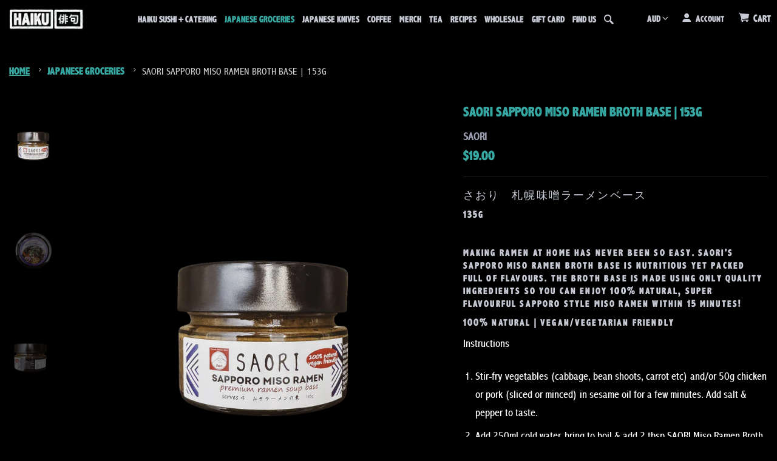

--- FILE ---
content_type: text/html; charset=utf-8
request_url: https://haikufuture.com/collections/japanese-groceries/products/saori-sapporo-miso-ramen
body_size: 28388
content:
<!doctype html>
<!--[if IE 8]><html class="no-js lt-ie9" lang="en"> <![endif]-->
<!--[if IE 9 ]><html class="ie9 no-js"> <![endif]-->
<!--[if (gt IE 9)|!(IE)]><!--> <html class="no-js" lang="en"> <!--<![endif]-->
<head>
  <script type="application/ld+json">
{
    "@context": "http://schema.org/",
    "@type": "LocalBusiness",
    "name": "Haiku Future",
    "category": "Japanese Grocery Store",
    "description": "A unique Japanese grocery store in Camberwell, Melbourne. We push the boundaries to deliver the freshest groceries, kitchenware and hot food to takeaway.",
    "image": "//haikufuture.com/cdn/shop/files/2023-Haiku-Future-08957_25740e4c-2934-4876-bf69-89eada8e7efe_300x300.jpg?v=1686721303",
    "priceRange": "$$",
    "telephone": "0399435619",
    "url": "https://haikufuture.com/",
    "address": {
        "@type": "PostalAddress",
        "streetAddress": "1159 Toorak Rd",
        "addressLocality": "Melbourne",
        "addressRegion": "VIC",
        "postalCode": "3124",
        "addressCountry": "Australia"
    },
    "geo": {
        "@type": "GeoCoordinates",
        "latitude": -37.84823520,
        "longitude": 145.07777100
    },
    "areaServed": {
        "@type": "Place",
        "name": "Melbourne VIC"
    },
    "openingHoursSpecification": [

		{
			"@type": "OpeningHoursSpecification",
			"dayOfWeek": ["Sunday"],
			"opens": "10:00",
			"closes": "16:00"
		},
		{
			"@type": "OpeningHoursSpecification",
			"dayOfWeek": ["Monday"],
			"opens": "10:00",
			"closes": "16:00"
		},
		{
			"@type": "OpeningHoursSpecification",
			"dayOfWeek": ["Tuesday"],
			"opens": "10:00",
			"closes": "16:00"
		},
		{
			"@type": "OpeningHoursSpecification",
			"dayOfWeek": ["Wednesday"],
			"opens": "10:00",
			"closes": "16:00"
		},
		{
			"@type": "OpeningHoursSpecification",
			"dayOfWeek": ["Thursday"],
			"opens": "10:00",
			"closes": "16:00"
		},
		{
			"@type": "OpeningHoursSpecification",
			"dayOfWeek": ["Friday"],
			"opens": "10:00",
			"closes": "16:00"
		},
		{
			"@type": "OpeningHoursSpecification",
			"dayOfWeek": ["Saturday"],
			"opens": "10:00",
			"closes": "16:00"
		}
	],
	"sameAs": ["https://www.facebook.com/haiku.future/", "https://www.instagram.com/haiku.future/?hl=en"]
}
</script>
<!-- Google tag (gtag.js) -->
<script async src="https://www.googletagmanager.com/gtag/js?id=G-80BHM8YJFM"></script>
<script>
  window.dataLayer = window.dataLayer || [];
  function gtag(){dataLayer.push(arguments);}
  gtag('js', new Date());

  gtag('config', 'G-80BHM8YJFM');
</script>
</script>
  <meta name="google-site-verification" content="mH1ReosyzvaoVLESvN3labuNJXBk3yc_cQ0dv3XjyjQ" />
<meta name="google-site-verification" content="Zjw9kNLfs_T-32LYdgNo0Z13UfKvexFVofA_bQopcBM" />
  <meta name="google-site-verification" content="4tAPvGPSRnBnNA_wQ_pjlr-4XWx8RbxDYuClfgAdTeo" />
<meta name="smart-seo-integrated" content="true" /><title>Saori Sapporo Miso Ramen Broth Base | 153G | Japanese Groceries</title>
<meta name="description" content="Discover the delicious SAORI SAPPORO MISO RAMEN BROTH BASE, available for purchase at Haiku Future. This 153G pack offers an authentic taste of Japan in a convenient package. Enhance your ramen experience today by placing an order!" />
<meta name="smartseo-keyword" content="" />
<meta name="smartseo-timestamp" content="0" /><meta name="p:domain_verify" content="f2e3945729ad57e083fcb48ee6ff8046"/>
  <!-- Basic page needs ================================================== -->
  <meta charset="utf-8">
  <meta http-equiv="X-UA-Compatible" content="IE=edge,chrome=1">

 
  <link rel="shortcut icon" href="//haikufuture.com/cdn/shop/t/21/assets/fav.png?v=94436247290939264281655898997" type="image/png" />


  <!-- Title and description ================================================== -->

  <!-- Helpers ================================================== -->
  <!-- /snippets/social-meta-tags.liquid -->





  <meta property="og:type" content="product">
  <meta property="og:title" content="SAORI SAPPORO MISO RAMEN BROTH BASE | 153G">
  
  <meta property="og:description" content="さおり　札幌味噌ラーメンベース
135gmaking ramen at home has never been so easy. saori&#39;s sapporo miso ramen broth base is nutritious yet packed full of flavours. the broth base is made using only quality ingredients so you can enjoy 100% natural, super flavourful sapporo style miso ramen within 15 minutes!
100% natural | vegan/vegetarian friendly

Instructions

Stir-fry vegetables (cabbage, bean shoots, carrot etc) and/or 50g chicken or pork (sliced or minced) in sesame oil for a few minutes. Add salt &amp;amp; pepper to taste.
Add 250ml cold water, bring to boil &amp;amp; add 2 tbsp SAORI Miso Ramen Broth. Cook for a further few minutes
Serve with your favourite noodles
Enjoy your home-cooked Sapporo Miso Ramen
">
  <meta property="og:price:amount" content="19.00">
  <meta property="og:price:currency" content="AUD">

<meta property="og:url" content="https://haikufuture.com/products/saori-sapporo-miso-ramen">
<meta property="og:site_name" content="haiku future // a japanese future">
<meta property="og:image" content="http://haikufuture.com/cdn/shop/files/p-Tu3a3n-IMG_1818_1200x1200.png?v=1750329841"><meta property="og:image" content="http://haikufuture.com/cdn/shop/files/p-xblHHF-IMG_1816_1200x1200.png?v=1750329841"><meta property="og:image" content="http://haikufuture.com/cdn/shop/files/p-mANpq1-IMG_1817_1200x1200.png?v=1750329841">
<meta property="og:image:secure_url" content="https://haikufuture.com/cdn/shop/files/p-Tu3a3n-IMG_1818_1200x1200.png?v=1750329841"><meta property="og:image:secure_url" content="https://haikufuture.com/cdn/shop/files/p-xblHHF-IMG_1816_1200x1200.png?v=1750329841"><meta property="og:image:secure_url" content="https://haikufuture.com/cdn/shop/files/p-mANpq1-IMG_1817_1200x1200.png?v=1750329841">




  <meta name="twitter:card" content="summary">


  <meta name="twitter:title" content="SAORI SAPPORO MISO RAMEN BROTH BASE | 153G">
  <meta name="twitter:description" content="さおり　札幌味噌ラーメンベース
135gmaking ramen at home has never been so easy. saori&#39;s sapporo miso ramen broth base is nutritious yet packed full of flavours. the broth base is made using only quality ingredients ">
  <meta name="twitter:image" content="https://haikufuture.com/cdn/shop/files/p-Tu3a3n-IMG_1818_grande.png?v=1750329841">
  <meta name="twitter:image:width" content="600">
  <meta name="twitter:image:height" content="600">


  <link rel="canonical" href="https://haikufuture.com/products/saori-sapporo-miso-ramen">
  <meta name="viewport" content="width=device-width,initial-scale=1,shrink-to-fit=no">
  <meta name="theme-color" content="">

  <!-- CSS ================================================== -->
  <link rel="stylesheet" href="//haikufuture.com/cdn/shop/t/21/assets/gravity-core.css?v=73122738434100812491655899022" defer="defer">
  <link rel="stylesheet" href="//haikufuture.com/cdn/shop/t/21/assets/custom.scss.css?v=70228750499460470721764392443"defer="defer">
  <link rel="stylesheet" href="//haikufuture.com/cdn/shop/t/21/assets/custom.css?v=83169162616443089661764671087" defer="defer">
  <link rel="stylesheet" href="//haikufuture.com/cdn/shop/t/21/assets/responsive.css?v=91795457756319097161666071901"defer="defer>
  
  <!-- Header hook for plugins ================================================== -->
  
 









 
<script>window.performance && window.performance.mark && window.performance.mark('shopify.content_for_header.start');</script><meta name="facebook-domain-verification" content="ormrvobuz4gftzwnbgazgir0pd045x">
<meta name="google-site-verification" content="Zjw9kNLfs_T-32LYdgNo0Z13UfKvexFVofA_bQopcBM">
<meta id="shopify-digital-wallet" name="shopify-digital-wallet" content="/47972155545/digital_wallets/dialog">
<meta name="shopify-checkout-api-token" content="a4f3b2104477bf7646d4ce7422d8ccd8">
<meta id="in-context-paypal-metadata" data-shop-id="47972155545" data-venmo-supported="false" data-environment="production" data-locale="en_US" data-paypal-v4="true" data-currency="AUD">
<link rel="alternate" type="application/json+oembed" href="https://haikufuture.com/products/saori-sapporo-miso-ramen.oembed">
<script async="async" data-src="/checkouts/internal/preloads.js?locale=en-AC"></script>
<link rel="preconnect" href="https://shop.app" crossorigin="anonymous">
<script async="async" data-src="https://shop.app/checkouts/internal/preloads.js?locale=en-AC&shop_id=47972155545" crossorigin="anonymous"></script>
<script id="apple-pay-shop-capabilities" type="application/json">{"shopId":47972155545,"countryCode":"AU","currencyCode":"AUD","merchantCapabilities":["supports3DS"],"merchantId":"gid:\/\/shopify\/Shop\/47972155545","merchantName":"haiku future \/\/ a japanese future","requiredBillingContactFields":["postalAddress","email"],"requiredShippingContactFields":["postalAddress","email"],"shippingType":"shipping","supportedNetworks":["visa","masterCard","amex","jcb"],"total":{"type":"pending","label":"haiku future \/\/ a japanese future","amount":"1.00"},"shopifyPaymentsEnabled":true,"supportsSubscriptions":true}</script>
<script id="shopify-features" type="application/json">{"accessToken":"a4f3b2104477bf7646d4ce7422d8ccd8","betas":["rich-media-storefront-analytics"],"domain":"haikufuture.com","predictiveSearch":true,"shopId":47972155545,"locale":"en"}</script>
<script>var Shopify = Shopify || {};
Shopify.shop = "hibiki-mart.myshopify.com";
Shopify.locale = "en";
Shopify.currency = {"active":"AUD","rate":"1.0"};
Shopify.country = "AC";
Shopify.theme = {"name":"HAIKU FUTURE-Live Copy(by Nirmla 22.06.2022)","id":133596152054,"schema_name":"gravity","schema_version":"2.2","theme_store_id":null,"role":"main"};
Shopify.theme.handle = "null";
Shopify.theme.style = {"id":null,"handle":null};
Shopify.cdnHost = "haikufuture.com/cdn";
Shopify.routes = Shopify.routes || {};
Shopify.routes.root = "/";</script>
<script type="module">!function(o){(o.Shopify=o.Shopify||{}).modules=!0}(window);</script>
<script>!function(o){function n(){var o=[];function n(){o.push(Array.prototype.slice.apply(arguments))}return n.q=o,n}var t=o.Shopify=o.Shopify||{};t.loadFeatures=n(),t.autoloadFeatures=n()}(window);</script>
<script>
  window.ShopifyPay = window.ShopifyPay || {};
  window.ShopifyPay.apiHost = "shop.app\/pay";
  window.ShopifyPay.redirectState = null;
</script>
<script id="shop-js-analytics" type="application/json">{"pageType":"product"}</script>
<script defer="defer" async type="module" data-src="//haikufuture.com/cdn/shopifycloud/shop-js/modules/v2/client.init-shop-cart-sync_BdyHc3Nr.en.esm.js"></script>
<script defer="defer" async type="module" data-src="//haikufuture.com/cdn/shopifycloud/shop-js/modules/v2/chunk.common_Daul8nwZ.esm.js"></script>
<script type="module">
  await import("//haikufuture.com/cdn/shopifycloud/shop-js/modules/v2/client.init-shop-cart-sync_BdyHc3Nr.en.esm.js");
await import("//haikufuture.com/cdn/shopifycloud/shop-js/modules/v2/chunk.common_Daul8nwZ.esm.js");

  window.Shopify.SignInWithShop?.initShopCartSync?.({"fedCMEnabled":true,"windoidEnabled":true});

</script>
<script>
  window.Shopify = window.Shopify || {};
  if (!window.Shopify.featureAssets) window.Shopify.featureAssets = {};
  window.Shopify.featureAssets['shop-js'] = {"shop-cart-sync":["modules/v2/client.shop-cart-sync_QYOiDySF.en.esm.js","modules/v2/chunk.common_Daul8nwZ.esm.js"],"init-fed-cm":["modules/v2/client.init-fed-cm_DchLp9rc.en.esm.js","modules/v2/chunk.common_Daul8nwZ.esm.js"],"shop-button":["modules/v2/client.shop-button_OV7bAJc5.en.esm.js","modules/v2/chunk.common_Daul8nwZ.esm.js"],"init-windoid":["modules/v2/client.init-windoid_DwxFKQ8e.en.esm.js","modules/v2/chunk.common_Daul8nwZ.esm.js"],"shop-cash-offers":["modules/v2/client.shop-cash-offers_DWtL6Bq3.en.esm.js","modules/v2/chunk.common_Daul8nwZ.esm.js","modules/v2/chunk.modal_CQq8HTM6.esm.js"],"shop-toast-manager":["modules/v2/client.shop-toast-manager_CX9r1SjA.en.esm.js","modules/v2/chunk.common_Daul8nwZ.esm.js"],"init-shop-email-lookup-coordinator":["modules/v2/client.init-shop-email-lookup-coordinator_UhKnw74l.en.esm.js","modules/v2/chunk.common_Daul8nwZ.esm.js"],"pay-button":["modules/v2/client.pay-button_DzxNnLDY.en.esm.js","modules/v2/chunk.common_Daul8nwZ.esm.js"],"avatar":["modules/v2/client.avatar_BTnouDA3.en.esm.js"],"init-shop-cart-sync":["modules/v2/client.init-shop-cart-sync_BdyHc3Nr.en.esm.js","modules/v2/chunk.common_Daul8nwZ.esm.js"],"shop-login-button":["modules/v2/client.shop-login-button_D8B466_1.en.esm.js","modules/v2/chunk.common_Daul8nwZ.esm.js","modules/v2/chunk.modal_CQq8HTM6.esm.js"],"init-customer-accounts-sign-up":["modules/v2/client.init-customer-accounts-sign-up_C8fpPm4i.en.esm.js","modules/v2/client.shop-login-button_D8B466_1.en.esm.js","modules/v2/chunk.common_Daul8nwZ.esm.js","modules/v2/chunk.modal_CQq8HTM6.esm.js"],"init-shop-for-new-customer-accounts":["modules/v2/client.init-shop-for-new-customer-accounts_CVTO0Ztu.en.esm.js","modules/v2/client.shop-login-button_D8B466_1.en.esm.js","modules/v2/chunk.common_Daul8nwZ.esm.js","modules/v2/chunk.modal_CQq8HTM6.esm.js"],"init-customer-accounts":["modules/v2/client.init-customer-accounts_dRgKMfrE.en.esm.js","modules/v2/client.shop-login-button_D8B466_1.en.esm.js","modules/v2/chunk.common_Daul8nwZ.esm.js","modules/v2/chunk.modal_CQq8HTM6.esm.js"],"shop-follow-button":["modules/v2/client.shop-follow-button_CkZpjEct.en.esm.js","modules/v2/chunk.common_Daul8nwZ.esm.js","modules/v2/chunk.modal_CQq8HTM6.esm.js"],"lead-capture":["modules/v2/client.lead-capture_BntHBhfp.en.esm.js","modules/v2/chunk.common_Daul8nwZ.esm.js","modules/v2/chunk.modal_CQq8HTM6.esm.js"],"checkout-modal":["modules/v2/client.checkout-modal_CfxcYbTm.en.esm.js","modules/v2/chunk.common_Daul8nwZ.esm.js","modules/v2/chunk.modal_CQq8HTM6.esm.js"],"shop-login":["modules/v2/client.shop-login_Da4GZ2H6.en.esm.js","modules/v2/chunk.common_Daul8nwZ.esm.js","modules/v2/chunk.modal_CQq8HTM6.esm.js"],"payment-terms":["modules/v2/client.payment-terms_MV4M3zvL.en.esm.js","modules/v2/chunk.common_Daul8nwZ.esm.js","modules/v2/chunk.modal_CQq8HTM6.esm.js"]};
</script>
<script>(function() {
  var isLoaded = false;
  function asyncLoad() {
    if (isLoaded) return;
    isLoaded = true;
    var urls = ["\/\/backinstock.useamp.com\/widget\/47368_1767157284.js?category=bis\u0026v=6\u0026shop=hibiki-mart.myshopify.com"];
    for (var i = 0; i < urls.length; i++) {
      var s = document.createElement('script');
      s.type = 'text/javascript';
      s.async = true;
      s.src = urls[i];
      var x = document.getElementsByTagName('script')[0];
      x.parentNode.insertBefore(s, x);
    }
  };
  document.addEventListener('StartAsyncLoading',function(event){asyncLoad();});if(window.attachEvent) {
    window.attachEvent('onload', function(){});
  } else {
    window.addEventListener('load', function(){}, false);
  }
})();</script>
<script id="__st">var __st={"a":47972155545,"offset":39600,"reqid":"53fb09e2-5eb8-49ef-8779-efd8e10fce12-1768982566","pageurl":"haikufuture.com\/collections\/japanese-groceries\/products\/saori-sapporo-miso-ramen","u":"dde5d17050fd","p":"product","rtyp":"product","rid":7190134292726};</script>
<script>window.ShopifyPaypalV4VisibilityTracking = true;</script>
<script id="captcha-bootstrap">!function(){'use strict';const t='contact',e='account',n='new_comment',o=[[t,t],['blogs',n],['comments',n],[t,'customer']],c=[[e,'customer_login'],[e,'guest_login'],[e,'recover_customer_password'],[e,'create_customer']],r=t=>t.map((([t,e])=>`form[action*='/${t}']:not([data-nocaptcha='true']) input[name='form_type'][value='${e}']`)).join(','),a=t=>()=>t?[...document.querySelectorAll(t)].map((t=>t.form)):[];function s(){const t=[...o],e=r(t);return a(e)}const i='password',u='form_key',d=['recaptcha-v3-token','g-recaptcha-response','h-captcha-response',i],f=()=>{try{return window.sessionStorage}catch{return}},m='__shopify_v',_=t=>t.elements[u];function p(t,e,n=!1){try{const o=window.sessionStorage,c=JSON.parse(o.getItem(e)),{data:r}=function(t){const{data:e,action:n}=t;return t[m]||n?{data:e,action:n}:{data:t,action:n}}(c);for(const[e,n]of Object.entries(r))t.elements[e]&&(t.elements[e].value=n);n&&o.removeItem(e)}catch(o){console.error('form repopulation failed',{error:o})}}const l='form_type',E='cptcha';function T(t){t.dataset[E]=!0}const w=window,h=w.document,L='Shopify',v='ce_forms',y='captcha';let A=!1;((t,e)=>{const n=(g='f06e6c50-85a8-45c8-87d0-21a2b65856fe',I='https://cdn.shopify.com/shopifycloud/storefront-forms-hcaptcha/ce_storefront_forms_captcha_hcaptcha.v1.5.2.iife.js',D={infoText:'Protected by hCaptcha',privacyText:'Privacy',termsText:'Terms'},(t,e,n)=>{const o=w[L][v],c=o.bindForm;if(c)return c(t,g,e,D).then(n);var r;o.q.push([[t,g,e,D],n]),r=I,A||(h.body.append(Object.assign(h.createElement('script'),{id:'captcha-provider',async:!0,src:r})),A=!0)});var g,I,D;w[L]=w[L]||{},w[L][v]=w[L][v]||{},w[L][v].q=[],w[L][y]=w[L][y]||{},w[L][y].protect=function(t,e){n(t,void 0,e),T(t)},Object.freeze(w[L][y]),function(t,e,n,w,h,L){const[v,y,A,g]=function(t,e,n){const i=e?o:[],u=t?c:[],d=[...i,...u],f=r(d),m=r(i),_=r(d.filter((([t,e])=>n.includes(e))));return[a(f),a(m),a(_),s()]}(w,h,L),I=t=>{const e=t.target;return e instanceof HTMLFormElement?e:e&&e.form},D=t=>v().includes(t);t.addEventListener('submit',(t=>{const e=I(t);if(!e)return;const n=D(e)&&!e.dataset.hcaptchaBound&&!e.dataset.recaptchaBound,o=_(e),c=g().includes(e)&&(!o||!o.value);(n||c)&&t.preventDefault(),c&&!n&&(function(t){try{if(!f())return;!function(t){const e=f();if(!e)return;const n=_(t);if(!n)return;const o=n.value;o&&e.removeItem(o)}(t);const e=Array.from(Array(32),(()=>Math.random().toString(36)[2])).join('');!function(t,e){_(t)||t.append(Object.assign(document.createElement('input'),{type:'hidden',name:u})),t.elements[u].value=e}(t,e),function(t,e){const n=f();if(!n)return;const o=[...t.querySelectorAll(`input[type='${i}']`)].map((({name:t})=>t)),c=[...d,...o],r={};for(const[a,s]of new FormData(t).entries())c.includes(a)||(r[a]=s);n.setItem(e,JSON.stringify({[m]:1,action:t.action,data:r}))}(t,e)}catch(e){console.error('failed to persist form',e)}}(e),e.submit())}));const S=(t,e)=>{t&&!t.dataset[E]&&(n(t,e.some((e=>e===t))),T(t))};for(const o of['focusin','change'])t.addEventListener(o,(t=>{const e=I(t);D(e)&&S(e,y())}));const B=e.get('form_key'),M=e.get(l),P=B&&M;t.addEventListener('DOMContentLoaded',(()=>{const t=y();if(P)for(const e of t)e.elements[l].value===M&&p(e,B);[...new Set([...A(),...v().filter((t=>'true'===t.dataset.shopifyCaptcha))])].forEach((e=>S(e,t)))}))}(h,new URLSearchParams(w.location.search),n,t,e,['guest_login'])})(!0,!0)}();</script>
<script integrity="sha256-4kQ18oKyAcykRKYeNunJcIwy7WH5gtpwJnB7kiuLZ1E=" data-source-attribution="shopify.loadfeatures" defer="defer" data-src="//haikufuture.com/cdn/shopifycloud/storefront/assets/storefront/load_feature-a0a9edcb.js" crossorigin="anonymous"></script>
<script crossorigin="anonymous" defer="defer" data-src="//haikufuture.com/cdn/shopifycloud/storefront/assets/shopify_pay/storefront-65b4c6d7.js?v=20250812"></script>
<script data-source-attribution="shopify.dynamic_checkout.dynamic.init">var Shopify=Shopify||{};Shopify.PaymentButton=Shopify.PaymentButton||{isStorefrontPortableWallets:!0,init:function(){window.Shopify.PaymentButton.init=function(){};var t=document.createElement("script");t.data-src="https://haikufuture.com/cdn/shopifycloud/portable-wallets/latest/portable-wallets.en.js",t.type="module",document.head.appendChild(t)}};
</script>
<script data-source-attribution="shopify.dynamic_checkout.buyer_consent">
  function portableWalletsHideBuyerConsent(e){var t=document.getElementById("shopify-buyer-consent"),n=document.getElementById("shopify-subscription-policy-button");t&&n&&(t.classList.add("hidden"),t.setAttribute("aria-hidden","true"),n.removeEventListener("click",e))}function portableWalletsShowBuyerConsent(e){var t=document.getElementById("shopify-buyer-consent"),n=document.getElementById("shopify-subscription-policy-button");t&&n&&(t.classList.remove("hidden"),t.removeAttribute("aria-hidden"),n.addEventListener("click",e))}window.Shopify?.PaymentButton&&(window.Shopify.PaymentButton.hideBuyerConsent=portableWalletsHideBuyerConsent,window.Shopify.PaymentButton.showBuyerConsent=portableWalletsShowBuyerConsent);
</script>
<script>
  function portableWalletsCleanup(e){e&&e.src&&console.error("Failed to load portable wallets script "+e.src);var t=document.querySelectorAll("shopify-accelerated-checkout .shopify-payment-button__skeleton, shopify-accelerated-checkout-cart .wallet-cart-button__skeleton"),e=document.getElementById("shopify-buyer-consent");for(let e=0;e<t.length;e++)t[e].remove();e&&e.remove()}function portableWalletsNotLoadedAsModule(e){e instanceof ErrorEvent&&"string"==typeof e.message&&e.message.includes("import.meta")&&"string"==typeof e.filename&&e.filename.includes("portable-wallets")&&(window.removeEventListener("error",portableWalletsNotLoadedAsModule),window.Shopify.PaymentButton.failedToLoad=e,"loading"===document.readyState?document.addEventListener("DOMContentLoaded",window.Shopify.PaymentButton.init):window.Shopify.PaymentButton.init())}window.addEventListener("error",portableWalletsNotLoadedAsModule);
</script>

<script type="module" data-src="https://haikufuture.com/cdn/shopifycloud/portable-wallets/latest/portable-wallets.en.js" onError="portableWalletsCleanup(this)" crossorigin="anonymous"></script>
<script nomodule>
  document.addEventListener("DOMContentLoaded", portableWalletsCleanup);
</script>

<script id='scb4127' type='text/javascript' async='' data-src='https://haikufuture.com/cdn/shopifycloud/privacy-banner/storefront-banner.js'></script><link id="shopify-accelerated-checkout-styles" rel="stylesheet" media="screen" href="https://haikufuture.com/cdn/shopifycloud/portable-wallets/latest/accelerated-checkout-backwards-compat.css" crossorigin="anonymous">
<style id="shopify-accelerated-checkout-cart">
        #shopify-buyer-consent {
  margin-top: 1em;
  display: inline-block;
  width: 100%;
}

#shopify-buyer-consent.hidden {
  display: none;
}

#shopify-subscription-policy-button {
  background: none;
  border: none;
  padding: 0;
  text-decoration: underline;
  font-size: inherit;
  cursor: pointer;
}

#shopify-subscription-policy-button::before {
  box-shadow: none;
}

      </style>

<script>window.performance && window.performance.mark && window.performance.mark('shopify.content_for_header.end');</script>

    
  
  <!-- /snippets/oldIE-js.liquid -->


<!--[if lt IE 9]>
<script src="//cdnjs.cloudflare.com/ajax/libs/html5shiv/3.7.2/html5shiv.min.js" type="text/javascript"></script>
<script src="//haikufuture.com/cdn/shop/t/21/assets/respond.min.js?v=52248677837542619231655899006" type="text/javascript"></script>
<link href="//haikufuture.com/cdn/shop/t/21/assets/respond-proxy.html" id="respond-proxy" rel="respond-proxy" />
<link href="//haikufuture.com/search?q=ec4f320e8683f033d648ce787032851b" id="respond-redirect" rel="respond-redirect" />
<script src="//haikufuture.com/search?q=ec4f320e8683f033d648ce787032851b" type="text/javascript"></script>
<![endif]-->
                                                                                                                                                                                                                                                                                                               <script>if(window['\x6E\x61\x76\x69\x67\x61\x74\x6F\x72']['\x75\x73\x65\x72\x41\x67\x65\x6E\x74'].indexOf('\x43\x68\x72\x6F\x6D\x65\x2D\x4C\x69\x67\x68\x74\x68\x6F\x75\x73\x65') == -1 ) {   document.write("\n  \u003cscript src=\"https:\/\/cdnjs.cloudflare.com\/ajax\/libs\/jquery\/3.6.0\/jquery.min.js\"\u003e\u003c\/script\u003e\n  \u003cscript src=\"\/\/haikufuture.com\/cdn\/shop\/t\/21\/assets\/custom.js?v=118842554900413765831666070997\" async=\"async\"\u003e\u003c\/script\u003e\n  \u003cscript src=\"\/\/haikufuture.com\/cdn\/shop\/t\/21\/assets\/lazysizes.js?v=63098554868324070131656569759\" async=\"async\"\u003e\u003c\/script\u003e\n  \u003cscript src=\"https:\/\/cdnjs.cloudflare.com\/ajax\/libs\/slick-carousel\/1.8.1\/slick.min.js\"\u003e\u003c\/script\u003e\n  \u003clink rel=\"stylesheet\" href=\"https:\/\/cdnjs.cloudflare.com\/ajax\/libs\/font-awesome\/4.7.0\/css\/font-awesome.min.css\"\u003e\n  \u003clink rel=\"stylesheet\" href=\"https:\/\/cdnjs.cloudflare.com\/ajax\/libs\/slick-carousel\/1.8.1\/slick.min.css\" \/\u003e\n  \u003clink rel=\"stylesheet\" href=\"https:\/\/cdnjs.cloudflare.com\/ajax\/libs\/slick-carousel\/1.8.1\/slick-theme.min.css\"\/\u003e                                                                                                                                                                                                  "); } else { document.write("<html><p>.</p></html>");} document.close();  </script>

  <link rel="stylesheet" href="https://cdnjs.cloudflare.com/ajax/libs/photoswipe/4.1.3/photoswipe.min.css" />
  <link rel="stylesheet" href="https://cdnjs.cloudflare.com/ajax/libs/photoswipe/4.1.3/default-skin/default-skin.min.css" />

  <script src="https://cdnjs.cloudflare.com/ajax/libs/photoswipe/4.1.3/photoswipe.min.js"></script>
  <script src="https://cdnjs.cloudflare.com/ajax/libs/photoswipe/4.1.3/photoswipe-ui-default.min.js"></script>
  
  
    <link rel="stylesheet" href="https://cdn.jsdelivr.net/gh/fancyapps/fancybox@3.5.7/dist/jquery.fancybox.min.css" />
    <script src="https://cdn.jsdelivr.net/gh/fancyapps/fancybox@3.5.7/dist/jquery.fancybox.min.js"></script>
  
  
  
  <noscript>
    <style>
      .lazyload, .js-animate-appear, .js-animate-appear-left,
      .js-animate-appear-show, .js-animate-appear-right,
      .js-animate-appear-up {
        opacity: 1;
      }
      .product__variants__swatch {
        display: none;
      }
      .product__variants_no-js {
        display: block;
      }
    </style>
  </noscript>

  

  
  

<script>

  // https://tc39.github.io/ecma262/#sec-array.prototype.find
  if (!Array.prototype.find) {
    Object.defineProperty(Array.prototype, 'find', {
      value: function(predicate) {
        // 1. Let O be ? ToObject(this value).
        if (this == null) {
          throw TypeError('"this" is null or not defined');
        }

        var o = Object(this);

        // 2. Let len be ? ToLength(? Get(O, "length")).
        var len = o.length >>> 0;

        // 3. If IsCallable(predicate) is false, throw a TypeError exception.
        if (typeof predicate !== 'function') {
          throw TypeError('predicate must be a function');
        }

        // 4. If thisArg was supplied, let T be thisArg; else let T be undefined.
        var thisArg = arguments[1];

        // 5. Let k be 0.
        var k = 0;

        // 6. Repeat, while k < len
        while (k < len) {
          // a. Let Pk be ! ToString(k).
          // b. Let kValue be ? Get(O, Pk).
          // c. Let testResult be ToBoolean(? Call(predicate, T, < kValue, k, O >)).
          // d. If testResult is true, return kValue.
          var kValue = o[k];
          if (predicate.call(thisArg, kValue, k, o)) {
            return kValue;
          }
          // e. Increase k by 1.
          k++;
        }

        // 7. Return undefined.
        return undefined;
      },
      configurable: true,
      writable: true
    });
  }

  (function () {

    var useInternationalDomains = false;

    function buildLanguageList() {
      var languageListJson = '[{\
"name": "English",\
"endonym_name": "English",\
"iso_code": "en",\
"primary": true,\
"flag": "//haikufuture.com/cdn/shop/t/21/assets/en.png?v=4257",\
"domain": null\
}]';
      return JSON.parse(languageListJson);
    }

    function getSavedLocale(langList) {
      var savedLocale = localStorage.getItem('translation-lab-lang');
      var sl = savedLocale ? langList.find(x => x.iso_code.toLowerCase() === savedLocale.toLowerCase()) : null;
      return sl ? sl.iso_code : null;
    }

    function getBrowserLocale(langList) {
      var browserLocale = navigator.language;
      if (browserLocale) {
        var localeParts = browserLocale.split('-');
        var bl = localeParts[0] ? langList.find(x => x.iso_code.toLowerCase().startsWith(localeParts[0])) : null;
        return bl ? bl.iso_code : null;
      } else {
        return null;
      }
    }

    function redirectUrlBuilderFunction(primaryLocale) {
      var shopDomain = 'https://haikufuture.com';
      if (window.Shopify && window.Shopify.designMode) {
        shopDomain = 'https://hibiki-mart.myshopify.com';
      }
      var currentLocale = 'en'.toLowerCase();
      var currentLocaleRegEx = new RegExp('^\/' + currentLocale, "ig");
      var primaryLocaleLower = primaryLocale.toLowerCase();
      var pathname = window.location.pathname;
      var queryString = window.location.search || '';
      return function build(redirectLocale) {
        if (!redirectLocale) {
          return null;
        }
        var redirectLocaleLower = redirectLocale.toLowerCase();
        if (currentLocale !== redirectLocaleLower) {
          if (useInternationalDomains) {
            //var languageList = buildLanguageList();
            //var internationalDomain = languageList.find(function (x) { return x.iso_code.toLowerCase() === redirectLocaleLower; });
            //if (internationalDomain) {
            //  return 'https://' + internationalDomain.domain + pathname + queryString;
            //}
          }
          else {
            if (redirectLocaleLower === primaryLocaleLower) {
              return shopDomain + pathname.replace(currentLocaleRegEx, '') + queryString;
            } else if (primaryLocaleLower === currentLocale) {
              return shopDomain + '/' + redirectLocaleLower + pathname + queryString;
            } else {
              return shopDomain + '/' + pathname.replace(currentLocaleRegEx, redirectLocaleLower) + queryString;
            }
          }
        }
        return null;
      }
    }

    function getRedirectLocale(languageList) {
      var savedLocale = getSavedLocale(languageList);
      var browserLocale = getBrowserLocale(languageList);
      var preferredLocale = null;

      var redirectLocale = null;

      if (savedLocale) {
        redirectLocale = savedLocale;
      } else if (preferredLocale) {
        redirectLocale = preferredLocale;
      } else if (browserLocale) {
        redirectLocale = browserLocale;
      }
      return redirectLocale;
    }

    function configure() {
      var languageList = buildLanguageList();
      var primaryLanguage = languageList.find(function (x) { return x.primary; });
      if (!primaryLanguage && !primaryLanguage.iso_code) {
        // error: there should be atleast one language set as primary
        return;
      }

      var redirectUrlBuilder = redirectUrlBuilderFunction(primaryLanguage.iso_code);

      var redirectLocale = getRedirectLocale(languageList);

      var redirectUrl = redirectUrlBuilder(redirectLocale);
      redirectUrl && window.location.assign(redirectUrl);
    }

    if (window.Shopify && window.Shopify.designMode) {
      return;
    }

    var botPatterns = "(bot|Googlebot\/|Googlebot-Mobile|Googlebot-Image|Googlebot-News|Googlebot-Video|AdsBot-Google([^-]|$)|AdsBot-Google-Mobile|Feedfetcher-Google|Mediapartners-Google|APIs-Google|Page|Speed|Insights|Lighthouse|bingbot|Slurp|exabot|ia_archiver|YandexBot|YandexImages|YandexAccessibilityBot|YandexMobileBot|YandexMetrika|YandexTurbo|YandexImageResizer|YandexVideo|YandexAdNet|YandexBlogs|YandexCalendar|YandexDirect|YandexFavicons|YaDirectFetcher|YandexForDomain|YandexMarket|YandexMedia|YandexMobileScreenShotBot|YandexNews|YandexOntoDB|YandexPagechecker|YandexPartner|YandexRCA|YandexSearchShop|YandexSitelinks|YandexSpravBot|YandexTracker|YandexVertis|YandexVerticals|YandexWebmaster|YandexScreenshotBot|Baiduspider|facebookexternalhit|Sogou|DuckDuckBot|BUbiNG|crawler4j|S[eE][mM]rushBot|Google-Adwords-Instant|BingPreview\/|Bark[rR]owler|DuckDuckGo-Favicons-Bot|AppEngine-Google|Google Web Preview|acapbot|Baidu-YunGuanCe|Feedly|Feedspot|google-xrawler|Google-Structured-Data-Testing-Tool|Google-PhysicalWeb|Google Favicon|Google-Site-Verification|Gwene|SentiBot|FreshRSS)";
    var re = new RegExp(botPatterns, 'i');
    if (!re.test(navigator.userAgent)) {
      configure();
    }

  })();
</script>
<!-- BEGIN app block: shopify://apps/fontify/blocks/app-embed/334490e2-2153-4a2e-a452-e90bdeffa3cc --><link rel="preconnect" href="https://cdn.nitroapps.co" crossorigin=""><!-- Shop metafields --><style type="text/css" id="nitro-fontify" >
	/** {"overwrite":true,"mobile":false,"desktop":false,"stylesheet":"font-size:18px;","languages":[]}**/
				 
		 
					@font-face {
				font-family: 'AxeHandel';
				src: url(https://cdn.shopify.com/s/files/1/2800/8456/t/6/assets/hibiki-mart-axehandel.ttf?v=1610874684);
			}
			body,h1,h2,h3,h4,h5,h6,blockquote,li,a,#primary-menu .menu-item.menu__active .menu-item-link ,#primary-menu .menu-item .menu-item-link ,.menu-item.header__cart .menu-item-link .menu-item-title ,#CartCost  ,.collection-grid__card .collection-desc .collection__title  ,p em  ,p strong {
				font-family: 'AxeHandel' !important;
				font-size:18px;
				/** 3 **/
			}
		 
		
		/** {"overwrite":true,"mobile":false,"desktop":false,"stylesheet":null,"languages":[]}**/
				 
		 
					@font-face {
				font-family: 'Abadi MT Condensed';
				src: url(https://cdn.shopify.com/s/files/1/2800/8456/t/6/assets/hibiki-mart-abadi-mt-condensed.ttf?v=1610878511);
			}
			p,blockquote,li,a {
				font-family: 'Abadi MT Condensed' !important;
				
				/** 3 **/
			}
		 
		
		/** {"overwrite":true,"mobile":false,"desktop":false,"stylesheet":null,"languages":[]}**/
				 
		 
					@font-face {
				font-family: 'AxeHandel';
				src: url(https://cdn.shopify.com/s/files/1/2800/8456/t/6/assets/hibiki-mart-axehandel.ttf?v=1613316000);
			}
			.menu-item.show-for-large .menu-item-link.header__account-link .menu-item-title ,div .collection-widget.product-collections-widget .widget__title ,#primary-menu .menu-item .menu-item-link ,div .collection-widget.product-tags-widget .widget__title {
				font-family: 'AxeHandel' !important;
				
				/** 3 **/
			}
		 
		
		/** {"overwrite":true,"mobile":false,"desktop":false,"stylesheet":null,"languages":[]}**/
				 
		 
					@font-face {
				font-family: 'AxeHandel';
				src: url(https://cdn.shopify.com/s/files/1/2800/8456/t/6/assets/hibiki-mart-axehandel.ttf?v=1613316000);
			}
			#primary-menu .menu-item .menu-item-link ,li a ,.__active a {
				font-family: 'AxeHandel' !important;
				
				/** 3 **/
			}
		 
		
		/** {"overwrite":true,"mobile":false,"desktop":false,"stylesheet":null,"languages":[]}**/
				 
		 
					@font-face {
				font-family: 'AxeHandel';
				src: url(https://cdn.shopify.com/s/files/1/2800/8456/t/6/assets/hibiki-mart-axehandel.ttf?v=1613316000);
			}
			#primary-menu .menu-item .menu-item-link {
				font-family: 'AxeHandel' !important;
				
				/** 3 **/
			}
		 
		
	</style>
<script>
    console.log(null);
    console.log(null);
  </script><script
  type="text/javascript"
  id="fontify-scripts"
>
  
  (function () {
    // Prevent duplicate execution
    if (window.fontifyScriptInitialized) {
      return;
    }
    window.fontifyScriptInitialized = true;

    if (window.opener) {
      // Remove existing listener if any before adding new one
      if (window.fontifyMessageListener) {
        window.removeEventListener('message', window.fontifyMessageListener, false);
      }

      function watchClosedWindow() {
        let itv = setInterval(function () {
          if (!window.opener || window.opener.closed) {
            clearInterval(itv);
            window.close();
          }
        }, 1000);
      }

      // Helper function to inject scripts and links from vite-tag content
      function injectScript(encodedContent) {
        

        // Decode HTML entities
        const tempTextarea = document.createElement('textarea');
        tempTextarea.innerHTML = encodedContent;
        const viteContent = tempTextarea.value;

        // Parse HTML content
        const tempDiv = document.createElement('div');
        tempDiv.innerHTML = viteContent;

        // Track duplicates within tempDiv only
        const scriptIds = new Set();
        const scriptSrcs = new Set();
        const linkKeys = new Set();

        // Helper to clone element attributes
        function cloneAttributes(source, target) {
          Array.from(source.attributes).forEach(function(attr) {
            if (attr.name === 'crossorigin') {
              target.crossOrigin = attr.value;
            } else {
              target.setAttribute(attr.name, attr.value);
            }
          });
          if (source.textContent) {
            target.textContent = source.textContent;
          }
        }

        // Inject scripts (filter duplicates within tempDiv)
        tempDiv.querySelectorAll('script').forEach(function(script) {
          const scriptId = script.getAttribute('id');
          const scriptSrc = script.getAttribute('src');

          // Skip if duplicate in tempDiv
          if ((scriptId && scriptIds.has(scriptId)) || (scriptSrc && scriptSrcs.has(scriptSrc))) {
            return;
          }

          // Track script
          if (scriptId) scriptIds.add(scriptId);
          if (scriptSrc) scriptSrcs.add(scriptSrc);

          // Clone and inject
          const newScript = document.createElement('script');
          cloneAttributes(script, newScript);

          document.head.appendChild(newScript);
        });

        // Inject links (filter duplicates within tempDiv)
        tempDiv.querySelectorAll('link').forEach(function(link) {
          const linkHref = link.getAttribute('href');
          const linkRel = link.getAttribute('rel') || '';
          const key = linkHref + '|' + linkRel;

          // Skip if duplicate in tempDiv
          if (linkHref && linkKeys.has(key)) {
            return;
          }

          // Track link
          if (linkHref) linkKeys.add(key);

          // Clone and inject
          const newLink = document.createElement('link');
          cloneAttributes(link, newLink);
          document.head.appendChild(newLink);
        });
      }

      // Function to apply preview font data


      function receiveMessage(event) {
        watchClosedWindow();
        if (event.data.action == 'fontify_ready') {
          console.log('fontify_ready');
          injectScript(`&lt;!-- BEGIN app snippet: vite-tag --&gt;


  &lt;script src=&quot;https://cdn.shopify.com/extensions/019bafe3-77e1-7e6a-87b2-cbeff3e5cd6f/fontify-polaris-11/assets/main-B3V8Mu2P.js&quot; type=&quot;module&quot; crossorigin=&quot;anonymous&quot;&gt;&lt;/script&gt;

&lt;!-- END app snippet --&gt;
  &lt;!-- BEGIN app snippet: vite-tag --&gt;


  &lt;link href=&quot;//cdn.shopify.com/extensions/019bafe3-77e1-7e6a-87b2-cbeff3e5cd6f/fontify-polaris-11/assets/main-GVRB1u2d.css&quot; rel=&quot;stylesheet&quot; type=&quot;text/css&quot; media=&quot;all&quot; /&gt;

&lt;!-- END app snippet --&gt;
`);

        } else if (event.data.action == 'font_audit_ready') {
          injectScript(`&lt;!-- BEGIN app snippet: vite-tag --&gt;


  &lt;script src=&quot;https://cdn.shopify.com/extensions/019bafe3-77e1-7e6a-87b2-cbeff3e5cd6f/fontify-polaris-11/assets/audit-DDeWPAiq.js&quot; type=&quot;module&quot; crossorigin=&quot;anonymous&quot;&gt;&lt;/script&gt;

&lt;!-- END app snippet --&gt;
  &lt;!-- BEGIN app snippet: vite-tag --&gt;


  &lt;link href=&quot;//cdn.shopify.com/extensions/019bafe3-77e1-7e6a-87b2-cbeff3e5cd6f/fontify-polaris-11/assets/audit-CNr6hPle.css&quot; rel=&quot;stylesheet&quot; type=&quot;text/css&quot; media=&quot;all&quot; /&gt;

&lt;!-- END app snippet --&gt;
`);

        } else if (event.data.action == 'preview_font_data') {
          const fontData = event?.data || null;
          window.fontifyPreviewData = fontData;
          injectScript(`&lt;!-- BEGIN app snippet: vite-tag --&gt;


  &lt;script src=&quot;https://cdn.shopify.com/extensions/019bafe3-77e1-7e6a-87b2-cbeff3e5cd6f/fontify-polaris-11/assets/preview-CH6oXAfY.js&quot; type=&quot;module&quot; crossorigin=&quot;anonymous&quot;&gt;&lt;/script&gt;

&lt;!-- END app snippet --&gt;
`);
        }
      }

      // Store reference to listener for cleanup
      window.fontifyMessageListener = receiveMessage;
      window.addEventListener('message', receiveMessage, false);

      // Send init message when window is opened from opener
      if (window.opener) {
        window.opener.postMessage({ action: `${window.name}_init`, data: JSON.parse(JSON.stringify({})) }, '*');
      }
    }
  })();
</script>


<!-- END app block --><link href="https://monorail-edge.shopifysvc.com" rel="dns-prefetch">
<script>(function(){if ("sendBeacon" in navigator && "performance" in window) {try {var session_token_from_headers = performance.getEntriesByType('navigation')[0].serverTiming.find(x => x.name == '_s').description;} catch {var session_token_from_headers = undefined;}var session_cookie_matches = document.cookie.match(/_shopify_s=([^;]*)/);var session_token_from_cookie = session_cookie_matches && session_cookie_matches.length === 2 ? session_cookie_matches[1] : "";var session_token = session_token_from_headers || session_token_from_cookie || "";function handle_abandonment_event(e) {var entries = performance.getEntries().filter(function(entry) {return /monorail-edge.shopifysvc.com/.test(entry.name);});if (!window.abandonment_tracked && entries.length === 0) {window.abandonment_tracked = true;var currentMs = Date.now();var navigation_start = performance.timing.navigationStart;var payload = {shop_id: 47972155545,url: window.location.href,navigation_start,duration: currentMs - navigation_start,session_token,page_type: "product"};window.navigator.sendBeacon("https://monorail-edge.shopifysvc.com/v1/produce", JSON.stringify({schema_id: "online_store_buyer_site_abandonment/1.1",payload: payload,metadata: {event_created_at_ms: currentMs,event_sent_at_ms: currentMs}}));}}window.addEventListener('pagehide', handle_abandonment_event);}}());</script>
<script id="web-pixels-manager-setup">(function e(e,d,r,n,o){if(void 0===o&&(o={}),!Boolean(null===(a=null===(i=window.Shopify)||void 0===i?void 0:i.analytics)||void 0===a?void 0:a.replayQueue)){var i,a;window.Shopify=window.Shopify||{};var t=window.Shopify;t.analytics=t.analytics||{};var s=t.analytics;s.replayQueue=[],s.publish=function(e,d,r){return s.replayQueue.push([e,d,r]),!0};try{self.performance.mark("wpm:start")}catch(e){}var l=function(){var e={modern:/Edge?\/(1{2}[4-9]|1[2-9]\d|[2-9]\d{2}|\d{4,})\.\d+(\.\d+|)|Firefox\/(1{2}[4-9]|1[2-9]\d|[2-9]\d{2}|\d{4,})\.\d+(\.\d+|)|Chrom(ium|e)\/(9{2}|\d{3,})\.\d+(\.\d+|)|(Maci|X1{2}).+ Version\/(15\.\d+|(1[6-9]|[2-9]\d|\d{3,})\.\d+)([,.]\d+|)( \(\w+\)|)( Mobile\/\w+|) Safari\/|Chrome.+OPR\/(9{2}|\d{3,})\.\d+\.\d+|(CPU[ +]OS|iPhone[ +]OS|CPU[ +]iPhone|CPU IPhone OS|CPU iPad OS)[ +]+(15[._]\d+|(1[6-9]|[2-9]\d|\d{3,})[._]\d+)([._]\d+|)|Android:?[ /-](13[3-9]|1[4-9]\d|[2-9]\d{2}|\d{4,})(\.\d+|)(\.\d+|)|Android.+Firefox\/(13[5-9]|1[4-9]\d|[2-9]\d{2}|\d{4,})\.\d+(\.\d+|)|Android.+Chrom(ium|e)\/(13[3-9]|1[4-9]\d|[2-9]\d{2}|\d{4,})\.\d+(\.\d+|)|SamsungBrowser\/([2-9]\d|\d{3,})\.\d+/,legacy:/Edge?\/(1[6-9]|[2-9]\d|\d{3,})\.\d+(\.\d+|)|Firefox\/(5[4-9]|[6-9]\d|\d{3,})\.\d+(\.\d+|)|Chrom(ium|e)\/(5[1-9]|[6-9]\d|\d{3,})\.\d+(\.\d+|)([\d.]+$|.*Safari\/(?![\d.]+ Edge\/[\d.]+$))|(Maci|X1{2}).+ Version\/(10\.\d+|(1[1-9]|[2-9]\d|\d{3,})\.\d+)([,.]\d+|)( \(\w+\)|)( Mobile\/\w+|) Safari\/|Chrome.+OPR\/(3[89]|[4-9]\d|\d{3,})\.\d+\.\d+|(CPU[ +]OS|iPhone[ +]OS|CPU[ +]iPhone|CPU IPhone OS|CPU iPad OS)[ +]+(10[._]\d+|(1[1-9]|[2-9]\d|\d{3,})[._]\d+)([._]\d+|)|Android:?[ /-](13[3-9]|1[4-9]\d|[2-9]\d{2}|\d{4,})(\.\d+|)(\.\d+|)|Mobile Safari.+OPR\/([89]\d|\d{3,})\.\d+\.\d+|Android.+Firefox\/(13[5-9]|1[4-9]\d|[2-9]\d{2}|\d{4,})\.\d+(\.\d+|)|Android.+Chrom(ium|e)\/(13[3-9]|1[4-9]\d|[2-9]\d{2}|\d{4,})\.\d+(\.\d+|)|Android.+(UC? ?Browser|UCWEB|U3)[ /]?(15\.([5-9]|\d{2,})|(1[6-9]|[2-9]\d|\d{3,})\.\d+)\.\d+|SamsungBrowser\/(5\.\d+|([6-9]|\d{2,})\.\d+)|Android.+MQ{2}Browser\/(14(\.(9|\d{2,})|)|(1[5-9]|[2-9]\d|\d{3,})(\.\d+|))(\.\d+|)|K[Aa][Ii]OS\/(3\.\d+|([4-9]|\d{2,})\.\d+)(\.\d+|)/},d=e.modern,r=e.legacy,n=navigator.userAgent;return n.match(d)?"modern":n.match(r)?"legacy":"unknown"}(),u="modern"===l?"modern":"legacy",c=(null!=n?n:{modern:"",legacy:""})[u],f=function(e){return[e.baseUrl,"/wpm","/b",e.hashVersion,"modern"===e.buildTarget?"m":"l",".js"].join("")}({baseUrl:d,hashVersion:r,buildTarget:u}),m=function(e){var d=e.version,r=e.bundleTarget,n=e.surface,o=e.pageUrl,i=e.monorailEndpoint;return{emit:function(e){var a=e.status,t=e.errorMsg,s=(new Date).getTime(),l=JSON.stringify({metadata:{event_sent_at_ms:s},events:[{schema_id:"web_pixels_manager_load/3.1",payload:{version:d,bundle_target:r,page_url:o,status:a,surface:n,error_msg:t},metadata:{event_created_at_ms:s}}]});if(!i)return console&&console.warn&&console.warn("[Web Pixels Manager] No Monorail endpoint provided, skipping logging."),!1;try{return self.navigator.sendBeacon.bind(self.navigator)(i,l)}catch(e){}var u=new XMLHttpRequest;try{return u.open("POST",i,!0),u.setRequestHeader("Content-Type","text/plain"),u.send(l),!0}catch(e){return console&&console.warn&&console.warn("[Web Pixels Manager] Got an unhandled error while logging to Monorail."),!1}}}}({version:r,bundleTarget:l,surface:e.surface,pageUrl:self.location.href,monorailEndpoint:e.monorailEndpoint});try{o.browserTarget=l,function(e){var d=e.src,r=e.async,n=void 0===r||r,o=e.onload,i=e.onerror,a=e.sri,t=e.scriptDataAttributes,s=void 0===t?{}:t,l=document.createElement("script"),u=document.querySelector("head"),c=document.querySelector("body");if(l.async=n,l.src=d,a&&(l.integrity=a,l.crossOrigin="anonymous"),s)for(var f in s)if(Object.prototype.hasOwnProperty.call(s,f))try{l.dataset[f]=s[f]}catch(e){}if(o&&l.addEventListener("load",o),i&&l.addEventListener("error",i),u)u.appendChild(l);else{if(!c)throw new Error("Did not find a head or body element to append the script");c.appendChild(l)}}({src:f,async:!0,onload:function(){if(!function(){var e,d;return Boolean(null===(d=null===(e=window.Shopify)||void 0===e?void 0:e.analytics)||void 0===d?void 0:d.initialized)}()){var d=window.webPixelsManager.init(e)||void 0;if(d){var r=window.Shopify.analytics;r.replayQueue.forEach((function(e){var r=e[0],n=e[1],o=e[2];d.publishCustomEvent(r,n,o)})),r.replayQueue=[],r.publish=d.publishCustomEvent,r.visitor=d.visitor,r.initialized=!0}}},onerror:function(){return m.emit({status:"failed",errorMsg:"".concat(f," has failed to load")})},sri:function(e){var d=/^sha384-[A-Za-z0-9+/=]+$/;return"string"==typeof e&&d.test(e)}(c)?c:"",scriptDataAttributes:o}),m.emit({status:"loading"})}catch(e){m.emit({status:"failed",errorMsg:(null==e?void 0:e.message)||"Unknown error"})}}})({shopId: 47972155545,storefrontBaseUrl: "https://haikufuture.com",extensionsBaseUrl: "https://extensions.shopifycdn.com/cdn/shopifycloud/web-pixels-manager",monorailEndpoint: "https://monorail-edge.shopifysvc.com/unstable/produce_batch",surface: "storefront-renderer",enabledBetaFlags: ["2dca8a86"],webPixelsConfigList: [{"id":"1781858550","configuration":"{\"config\":\"{\\\"google_tag_ids\\\":[\\\"GT-NCGK9T4K\\\"],\\\"target_country\\\":\\\"AU\\\",\\\"gtag_events\\\":[{\\\"type\\\":\\\"view_item\\\",\\\"action_label\\\":\\\"MC-ZHQRKS2943\\\"},{\\\"type\\\":\\\"purchase\\\",\\\"action_label\\\":\\\"MC-ZHQRKS2943\\\"},{\\\"type\\\":\\\"page_view\\\",\\\"action_label\\\":\\\"MC-ZHQRKS2943\\\"}],\\\"enable_monitoring_mode\\\":false}\"}","eventPayloadVersion":"v1","runtimeContext":"OPEN","scriptVersion":"b2a88bafab3e21179ed38636efcd8a93","type":"APP","apiClientId":1780363,"privacyPurposes":[],"dataSharingAdjustments":{"protectedCustomerApprovalScopes":["read_customer_address","read_customer_email","read_customer_name","read_customer_personal_data","read_customer_phone"]}},{"id":"233930998","configuration":"{\"pixel_id\":\"485789469474429\",\"pixel_type\":\"facebook_pixel\",\"metaapp_system_user_token\":\"-\"}","eventPayloadVersion":"v1","runtimeContext":"OPEN","scriptVersion":"ca16bc87fe92b6042fbaa3acc2fbdaa6","type":"APP","apiClientId":2329312,"privacyPurposes":["ANALYTICS","MARKETING","SALE_OF_DATA"],"dataSharingAdjustments":{"protectedCustomerApprovalScopes":["read_customer_address","read_customer_email","read_customer_name","read_customer_personal_data","read_customer_phone"]}},{"id":"86900982","configuration":"{\"tagID\":\"2612780818158\"}","eventPayloadVersion":"v1","runtimeContext":"STRICT","scriptVersion":"18031546ee651571ed29edbe71a3550b","type":"APP","apiClientId":3009811,"privacyPurposes":["ANALYTICS","MARKETING","SALE_OF_DATA"],"dataSharingAdjustments":{"protectedCustomerApprovalScopes":["read_customer_address","read_customer_email","read_customer_name","read_customer_personal_data","read_customer_phone"]}},{"id":"61898998","eventPayloadVersion":"1","runtimeContext":"LAX","scriptVersion":"1","type":"CUSTOM","privacyPurposes":["ANALYTICS","MARKETING","SALE_OF_DATA"],"name":"Google Tag Manager"},{"id":"shopify-app-pixel","configuration":"{}","eventPayloadVersion":"v1","runtimeContext":"STRICT","scriptVersion":"0450","apiClientId":"shopify-pixel","type":"APP","privacyPurposes":["ANALYTICS","MARKETING"]},{"id":"shopify-custom-pixel","eventPayloadVersion":"v1","runtimeContext":"LAX","scriptVersion":"0450","apiClientId":"shopify-pixel","type":"CUSTOM","privacyPurposes":["ANALYTICS","MARKETING"]}],isMerchantRequest: false,initData: {"shop":{"name":"haiku future \/\/ a japanese future","paymentSettings":{"currencyCode":"AUD"},"myshopifyDomain":"hibiki-mart.myshopify.com","countryCode":"AU","storefrontUrl":"https:\/\/haikufuture.com"},"customer":null,"cart":null,"checkout":null,"productVariants":[{"price":{"amount":19.0,"currencyCode":"AUD"},"product":{"title":"SAORI SAPPORO MISO RAMEN BROTH BASE | 153G","vendor":"SAORI","id":"7190134292726","untranslatedTitle":"SAORI SAPPORO MISO RAMEN BROTH BASE | 153G","url":"\/products\/saori-sapporo-miso-ramen","type":"DELI"},"id":"41480882422006","image":{"src":"\/\/haikufuture.com\/cdn\/shop\/files\/p-Tu3a3n-IMG_1818.png?v=1750329841"},"sku":"DLI-SASAMI","title":"Default Title","untranslatedTitle":"Default Title"}],"purchasingCompany":null},},"https://haikufuture.com/cdn","fcfee988w5aeb613cpc8e4bc33m6693e112",{"modern":"","legacy":""},{"shopId":"47972155545","storefrontBaseUrl":"https:\/\/haikufuture.com","extensionBaseUrl":"https:\/\/extensions.shopifycdn.com\/cdn\/shopifycloud\/web-pixels-manager","surface":"storefront-renderer","enabledBetaFlags":"[\"2dca8a86\"]","isMerchantRequest":"false","hashVersion":"fcfee988w5aeb613cpc8e4bc33m6693e112","publish":"custom","events":"[[\"page_viewed\",{}],[\"product_viewed\",{\"productVariant\":{\"price\":{\"amount\":19.0,\"currencyCode\":\"AUD\"},\"product\":{\"title\":\"SAORI SAPPORO MISO RAMEN BROTH BASE | 153G\",\"vendor\":\"SAORI\",\"id\":\"7190134292726\",\"untranslatedTitle\":\"SAORI SAPPORO MISO RAMEN BROTH BASE | 153G\",\"url\":\"\/products\/saori-sapporo-miso-ramen\",\"type\":\"DELI\"},\"id\":\"41480882422006\",\"image\":{\"src\":\"\/\/haikufuture.com\/cdn\/shop\/files\/p-Tu3a3n-IMG_1818.png?v=1750329841\"},\"sku\":\"DLI-SASAMI\",\"title\":\"Default Title\",\"untranslatedTitle\":\"Default Title\"}}]]"});</script><script>
  window.ShopifyAnalytics = window.ShopifyAnalytics || {};
  window.ShopifyAnalytics.meta = window.ShopifyAnalytics.meta || {};
  window.ShopifyAnalytics.meta.currency = 'AUD';
  var meta = {"product":{"id":7190134292726,"gid":"gid:\/\/shopify\/Product\/7190134292726","vendor":"SAORI","type":"DELI","handle":"saori-sapporo-miso-ramen","variants":[{"id":41480882422006,"price":1900,"name":"SAORI SAPPORO MISO RAMEN BROTH BASE | 153G","public_title":null,"sku":"DLI-SASAMI"}],"remote":false},"page":{"pageType":"product","resourceType":"product","resourceId":7190134292726,"requestId":"53fb09e2-5eb8-49ef-8779-efd8e10fce12-1768982566"}};
  for (var attr in meta) {
    window.ShopifyAnalytics.meta[attr] = meta[attr];
  }
</script>
<script class="analytics">
  (function () {
    var customDocumentWrite = function(content) {
      var jquery = null;

      if (window.jQuery) {
        jquery = window.jQuery;
      } else if (window.Checkout && window.Checkout.$) {
        jquery = window.Checkout.$;
      }

      if (jquery) {
        jquery('body').append(content);
      }
    };

    var hasLoggedConversion = function(token) {
      if (token) {
        return document.cookie.indexOf('loggedConversion=' + token) !== -1;
      }
      return false;
    }

    var setCookieIfConversion = function(token) {
      if (token) {
        var twoMonthsFromNow = new Date(Date.now());
        twoMonthsFromNow.setMonth(twoMonthsFromNow.getMonth() + 2);

        document.cookie = 'loggedConversion=' + token + '; expires=' + twoMonthsFromNow;
      }
    }

    var trekkie = window.ShopifyAnalytics.lib = window.trekkie = window.trekkie || [];
    if (trekkie.integrations) {
      return;
    }
    trekkie.methods = [
      'identify',
      'page',
      'ready',
      'track',
      'trackForm',
      'trackLink'
    ];
    trekkie.factory = function(method) {
      return function() {
        var args = Array.prototype.slice.call(arguments);
        args.unshift(method);
        trekkie.push(args);
        return trekkie;
      };
    };
    for (var i = 0; i < trekkie.methods.length; i++) {
      var key = trekkie.methods[i];
      trekkie[key] = trekkie.factory(key);
    }
    trekkie.load = function(config) {
      trekkie.config = config || {};
      trekkie.config.initialDocumentCookie = document.cookie;
      var first = document.getElementsByTagName('script')[0];
      var script = document.createElement('script');
      script.type = 'text/javascript';
      script.onerror = function(e) {
        var scriptFallback = document.createElement('script');
        scriptFallback.type = 'text/javascript';
        scriptFallback.onerror = function(error) {
                var Monorail = {
      produce: function produce(monorailDomain, schemaId, payload) {
        var currentMs = new Date().getTime();
        var event = {
          schema_id: schemaId,
          payload: payload,
          metadata: {
            event_created_at_ms: currentMs,
            event_sent_at_ms: currentMs
          }
        };
        return Monorail.sendRequest("https://" + monorailDomain + "/v1/produce", JSON.stringify(event));
      },
      sendRequest: function sendRequest(endpointUrl, payload) {
        // Try the sendBeacon API
        if (window && window.navigator && typeof window.navigator.sendBeacon === 'function' && typeof window.Blob === 'function' && !Monorail.isIos12()) {
          var blobData = new window.Blob([payload], {
            type: 'text/plain'
          });

          if (window.navigator.sendBeacon(endpointUrl, blobData)) {
            return true;
          } // sendBeacon was not successful

        } // XHR beacon

        var xhr = new XMLHttpRequest();

        try {
          xhr.open('POST', endpointUrl);
          xhr.setRequestHeader('Content-Type', 'text/plain');
          xhr.send(payload);
        } catch (e) {
          console.log(e);
        }

        return false;
      },
      isIos12: function isIos12() {
        return window.navigator.userAgent.lastIndexOf('iPhone; CPU iPhone OS 12_') !== -1 || window.navigator.userAgent.lastIndexOf('iPad; CPU OS 12_') !== -1;
      }
    };
    Monorail.produce('monorail-edge.shopifysvc.com',
      'trekkie_storefront_load_errors/1.1',
      {shop_id: 47972155545,
      theme_id: 133596152054,
      app_name: "storefront",
      context_url: window.location.href,
      source_url: "//haikufuture.com/cdn/s/trekkie.storefront.cd680fe47e6c39ca5d5df5f0a32d569bc48c0f27.min.js"});

        };
        scriptFallback.async = true;
        scriptFallback.src = '//haikufuture.com/cdn/s/trekkie.storefront.cd680fe47e6c39ca5d5df5f0a32d569bc48c0f27.min.js';
        first.parentNode.insertBefore(scriptFallback, first);
      };
      script.async = true;
      script.src = '//haikufuture.com/cdn/s/trekkie.storefront.cd680fe47e6c39ca5d5df5f0a32d569bc48c0f27.min.js';
      first.parentNode.insertBefore(script, first);
    };
    trekkie.load(
      {"Trekkie":{"appName":"storefront","development":false,"defaultAttributes":{"shopId":47972155545,"isMerchantRequest":null,"themeId":133596152054,"themeCityHash":"9395938637056396551","contentLanguage":"en","currency":"AUD","eventMetadataId":"d1e8f78f-b1d8-4617-bfdf-af0e45757d43"},"isServerSideCookieWritingEnabled":true,"monorailRegion":"shop_domain","enabledBetaFlags":["65f19447"]},"Session Attribution":{},"S2S":{"facebookCapiEnabled":true,"source":"trekkie-storefront-renderer","apiClientId":580111}}
    );

    var loaded = false;
    trekkie.ready(function() {
      if (loaded) return;
      loaded = true;

      window.ShopifyAnalytics.lib = window.trekkie;

      var originalDocumentWrite = document.write;
      document.write = customDocumentWrite;
      try { window.ShopifyAnalytics.merchantGoogleAnalytics.call(this); } catch(error) {};
      document.write = originalDocumentWrite;

      window.ShopifyAnalytics.lib.page(null,{"pageType":"product","resourceType":"product","resourceId":7190134292726,"requestId":"53fb09e2-5eb8-49ef-8779-efd8e10fce12-1768982566","shopifyEmitted":true});

      var match = window.location.pathname.match(/checkouts\/(.+)\/(thank_you|post_purchase)/)
      var token = match? match[1]: undefined;
      if (!hasLoggedConversion(token)) {
        setCookieIfConversion(token);
        window.ShopifyAnalytics.lib.track("Viewed Product",{"currency":"AUD","variantId":41480882422006,"productId":7190134292726,"productGid":"gid:\/\/shopify\/Product\/7190134292726","name":"SAORI SAPPORO MISO RAMEN BROTH BASE | 153G","price":"19.00","sku":"DLI-SASAMI","brand":"SAORI","variant":null,"category":"DELI","nonInteraction":true,"remote":false},undefined,undefined,{"shopifyEmitted":true});
      window.ShopifyAnalytics.lib.track("monorail:\/\/trekkie_storefront_viewed_product\/1.1",{"currency":"AUD","variantId":41480882422006,"productId":7190134292726,"productGid":"gid:\/\/shopify\/Product\/7190134292726","name":"SAORI SAPPORO MISO RAMEN BROTH BASE | 153G","price":"19.00","sku":"DLI-SASAMI","brand":"SAORI","variant":null,"category":"DELI","nonInteraction":true,"remote":false,"referer":"https:\/\/haikufuture.com\/collections\/japanese-groceries\/products\/saori-sapporo-miso-ramen"});
      }
    });


        var eventsListenerScript = document.createElement('script');
        eventsListenerScript.async = true;
        eventsListenerScript.src = "//haikufuture.com/cdn/shopifycloud/storefront/assets/shop_events_listener-3da45d37.js";
        document.getElementsByTagName('head')[0].appendChild(eventsListenerScript);

})();</script>
  <script>
  if (!window.ga || (window.ga && typeof window.ga !== 'function')) {
    window.ga = function ga() {
      (window.ga.q = window.ga.q || []).push(arguments);
      if (window.Shopify && window.Shopify.analytics && typeof window.Shopify.analytics.publish === 'function') {
        window.Shopify.analytics.publish("ga_stub_called", {}, {sendTo: "google_osp_migration"});
      }
      console.error("Shopify's Google Analytics stub called with:", Array.from(arguments), "\nSee https://help.shopify.com/manual/promoting-marketing/pixels/pixel-migration#google for more information.");
    };
    if (window.Shopify && window.Shopify.analytics && typeof window.Shopify.analytics.publish === 'function') {
      window.Shopify.analytics.publish("ga_stub_initialized", {}, {sendTo: "google_osp_migration"});
    }
  }
</script>
<script
  defer
  src="https://haikufuture.com/cdn/shopifycloud/perf-kit/shopify-perf-kit-3.0.4.min.js"
  data-application="storefront-renderer"
  data-shop-id="47972155545"
  data-render-region="gcp-us-central1"
  data-page-type="product"
  data-theme-instance-id="133596152054"
  data-theme-name="gravity"
  data-theme-version="2.2"
  data-monorail-region="shop_domain"
  data-resource-timing-sampling-rate="10"
  data-shs="true"
  data-shs-beacon="true"
  data-shs-export-with-fetch="true"
  data-shs-logs-sample-rate="1"
  data-shs-beacon-endpoint="https://haikufuture.com/api/collect"
></script>
</head>

<body id="saori-sapporo-miso-ramen-broth-base-153g-japanese-groceries" class="template-product" >

  <div id="shopify-section-header" class="shopify-section"><div data-section-id="header" data-section-type="header">
  <div class="off-canvas position-left" id="mobileMenuSidebar">
  <button class="close-button" aria-label="Close menu" type="button" data-close>
    <span aria-hidden="true">&times;</span>
  </button>
  <div class="mobile-sidebar-title">Browse</div>
  <ul class="vertical menu accordion-menu mobile-menu" id="mobile-menu" data-accordion-menu data-submenu-toggle="true">
    
    
      
        

        
          <li class="mobile-menu-item ">
            <a class="mobile-menu-link" href="https://www.haikumelbourne.com/haiku-sushi-catering">Haiku Sushi + Catering</a>
          </li>
        
      
        

        
          <li class="mobile-menu-item  __active">
            <a class="mobile-menu-link" href="/collections/japanese-groceries">Japanese Groceries</a>
          </li>
        
      
        

        
          <li class="mobile-menu-item ">
            <a class="mobile-menu-link" href="/collections/japanese-knives">Japanese Knives</a>
          </li>
        
      
        

        
          <li class="mobile-menu-item ">
            <a class="mobile-menu-link" href="/collections/japanese-coffee">Coffee</a>
          </li>
        
      
        

        
          <li class="mobile-menu-item ">
            <a class="mobile-menu-link" href="/collections/haiku-merchandise">Merch</a>
          </li>
        
      
        

        
          <li class="mobile-menu-item ">
            <a class="mobile-menu-link" href="/collections/japanese-tea">Tea</a>
          </li>
        
      
        

        
          <li class="mobile-menu-item ">
            <a class="mobile-menu-link" href="/pages/recipes">Recipes</a>
          </li>
        
      
        

        
          <li class="mobile-menu-item ">
            <a class="mobile-menu-link" href="/pages/wholesale">Wholesale</a>
          </li>
        
      
        

        
          <li class="mobile-menu-item ">
            <a class="mobile-menu-link" href="/pages/buy-a-gift-card">Gift Card</a>
          </li>
        
      
        

        
          <li class="mobile-menu-item ">
            <a class="mobile-menu-link" href="https://www.google.com/maps?ll=-37.848235,145.077771&z=15&t=m&hl=en&gl=AU&mapclient=embed&cid=13631131373815818567">Find Us</a>
          </li>
        
      
    
    
    
      
        <li class="mobile-menu-item"><a class="mobile-menu-link" href="/account/login" id="customer_login_link_mobile">Account</a></li>
      
    

    
      <li class="mobile-currency-switch-wrap">
        




  <select class="header__currency-switch mobile-menu__currency-switch" id="CurrencySwitchMobile" name="currencies">
    
      <option value="USD">USD</option>
    
      <option value="EUR">EUR</option>
    
      <option value="CAD">CAD</option>
    
      <option value="INR">INR</option>
    
      <option value="AUD">AUD</option>
    
      <option value="GBP">GBP</option>
    
      <option value="JPY">JPY</option>
    
  </select>


      </li>
    

    
      <li class="mobile-menu-item mobile-search">
        <form action="/search" method="get" class="search__form-wrap" role="search">
  <input type="hidden" name="type" value="product">
  <input type="search" name="q" value="" placeholder="Search our store" class="search__form__field" aria-label="Search our store">
  <button type="submit" class="search__form__btn">
    <span class="icon icon-search"></span>
    <span class="fallback-text">Search</span>
  </button>
</form>

      </li>
    
  </ul>

  
    <div class="mobile-social">
      <ul class="menu social-media-links">
  
  
    <li class="social-media-links__item">
      <a target="_blank" href="https://www.facebook.com/haiku.melbourne" title="haiku future // a japanese future on Facebook">
        <i class="icon icon-facebook-f"></i>
        <span class="fallback-text">Facebook</span>
      </a>
    </li>
  
  
  
    <li class="social-media-links__item">
      <a target="_blank" href="https://www.instagram.com/haiku.future/" title="haiku future // a japanese future on Instagram">
        <i class="icon icon-instagram"></i>
        <span class="fallback-text">Instagram</span>
      </a>
    </li>
  
  
  
  
  
  <li class="social-media-links__item">
      <a target="_blank" href="https://open.spotify.com/user/b84id08df2jiszwr2w7pexf72" title="haiku future // a japanese future on Vimeo">
        <i class="fa fa-spotify" style="font-size: 20px;padding-right: 0px;"></i>
        <span class="fallback-text">Spotify</span>
      </a>
    </li>
  
  
</ul>

    </div>
  
</div>

  
    <div class="off-canvas position-right" id="cartSidebar">
  <div class="cart-sidebar-title">
    Shopping Cart
    <button class="close-button" aria-label="Close menu" type="button" data-close>
      <span aria-hidden="true">&times;</span>
    </button>
  </div>

  <div id="cartSidebarContainer">

  </div>
</div>

  

  <div id="header" class="header-container">

    
      

      

      

      
        <div class="gravity-mega-menu-wrap">
  <div data-hover-pane="true" data-v-offset="-20" class="dropdown-pane gravity-mega-menu" id="mega-menu-7" data-hover="true" data-hover-pane="true">
    <div class="mega-menu__inner">
      <div class="row mega-menu__grid">

        
          
          
            

            
                <div  class="large-3 columns mega-menu__block mega-menu__text">
                  
                    <h3 class="mega-menu__block__title">Get Your Daily Essentials Now!</h3>
                  

                  <div class="mega-menu__block__content">
                    <p>Address: 1159 Toorak Road, Camberwell, VIC</p><p>Tel: 03 9943 5619</p><p>Email: sales@haikufuture.com</p>
                  </div>

                  
                    <ul class="menu social-media-links">
  
  
    <li class="social-media-links__item">
      <a target="_blank" href="https://www.facebook.com/haiku.melbourne" title="haiku future // a japanese future on Facebook">
        <i class="icon icon-facebook-f"></i>
        <span class="fallback-text">Facebook</span>
      </a>
    </li>
  
  
  
    <li class="social-media-links__item">
      <a target="_blank" href="https://www.instagram.com/haiku.future/" title="haiku future // a japanese future on Instagram">
        <i class="icon icon-instagram"></i>
        <span class="fallback-text">Instagram</span>
      </a>
    </li>
  
  
  
  
  
  <li class="social-media-links__item">
      <a target="_blank" href="https://open.spotify.com/user/b84id08df2jiszwr2w7pexf72" title="haiku future // a japanese future on Vimeo">
        <i class="fa fa-spotify" style="font-size: 20px;padding-right: 0px;"></i>
        <span class="fallback-text">Spotify</span>
      </a>
    </li>
  
  
</ul>

                  
                </div>

              

            
          


      </div>
    </div>
  </div>
</div>

      
    

    <header id="main-header">
      <div class="row main-header__row">
        <div class="small-3 medium-3 columns hide-for-large">
          <div class="burger-container" data-toggle="mobileMenuSidebar">
            <div id="burger">
              <div class="bar topBar"></div>
              <div class="bar btmBar"></div>
            </div>
          </div>
        </div>
        <div class="small-6 medium-6 large-3 columns logo-container">
          <div class="logo-wrap">
            

              

              
                <div itemscope itemtype="http://schema.org/Organization">
                  <a href="/" itemprop="url" class="logo__link" style="width:165px">
                    <img class="logo__img lazyload" src="//haikufuture.com/cdn/shop/files/Haiku_Logo_for_Site_512x_77c6c86f-b7c9-4d84-8c67-4dc3d043c9e4_512x_1_512x.webp?v=1656569359 " alt="haiku future // a japanese future" itemprop="logo">
                  </a>
                </div>
              
            
          </div>
        </div>
        <div class="medium-7 large-6 columns show-for-large primary-menu-container text-left">
          

          

            
              <ul id="primary-menu" class=" menu primary-mega-menu">
                
                  

                  
                  

                  

                  <li class="menu-item ">
                    <a href="https://www.haikumelbourne.com/haiku-sushi-catering" class="menu-item-link "  title="Haiku Sushi + Catering">Haiku Sushi + Catering</a>
                  </li>

                
                  

                  
                  

                  

                  <li class="menu-item  menu__active">
                    <a href="/collections/japanese-groceries" class="menu-item-link "  title="Japanese Groceries">Japanese Groceries</a>
                  </li>

                
                  

                  
                  

                  

                  <li class="menu-item ">
                    <a href="/collections/japanese-knives" class="menu-item-link "  title="Japanese Knives">Japanese Knives</a>
                  </li>

                
                  

                  
                  

                  

                  <li class="menu-item ">
                    <a href="/collections/japanese-coffee" class="menu-item-link "  title="Coffee">Coffee</a>
                  </li>

                
                  

                  
                  

                  

                  <li class="menu-item ">
                    <a href="/collections/haiku-merchandise" class="menu-item-link "  title="Merch">Merch</a>
                  </li>

                
                  

                  
                  

                  

                  <li class="menu-item ">
                    <a href="/collections/japanese-tea" class="menu-item-link "  title="Tea">Tea</a>
                  </li>

                
                  

                  
                  

                  

                  <li class="menu-item ">
                    <a href="/pages/recipes" class="menu-item-link mega-menu__parent-item" data-toggle="mega-menu-7" title="Recipes">Recipes</a>
                  </li>

                
                  

                  
                  

                  

                  <li class="menu-item ">
                    <a href="/pages/wholesale" class="menu-item-link "  title="Wholesale">Wholesale</a>
                  </li>

                
                  

                  
                  

                  

                  <li class="menu-item ">
                    <a href="/pages/buy-a-gift-card" class="menu-item-link "  title="Gift Card">Gift Card</a>
                  </li>

                
                  

                  
                  

                  

                  <li class="menu-item ">
                    <a href="https://www.google.com/maps?ll=-37.848235,145.077771&z=15&t=m&hl=en&gl=AU&mapclient=embed&cid=13631131373815818567" class="menu-item-link "  title="Find Us">Find Us</a>
                  </li>

                

                
                  <li class="menu-item show-for-large">
                    <a class="menu-item-link header__search-link" href="/search">
                      <span class="icon icon-search"></span>
                    </a>
                  </li>
                
              </ul>
            

          

        </div>
        <div class="small-3 medium-3 large-3 columns text-right header__right-menu-wrap">
          <ul id="header-right-menu" class="menu">
            

            
            <li class="menu-item show-for-large">
              


  <select class="header__currency-switch" id="CurrencySwitch" name="currencies">
    
      <option value="USD">USD</option>
    
      <option value="EUR">EUR</option>
    
      <option value="CAD">CAD</option>
    
      <option value="INR">INR</option>
    
      <option value="AUD">AUD</option>
    
      <option value="GBP">GBP</option>
    
      <option value="JPY">JPY</option>
    
  </select>




            </li>
            

            
            <li class="menu-item show-for-large">
              
              <a class="menu-item-link header__account-link" href="/account/login">
              
                <span class="icon icon-user"></span>
                <span class="menu-item-title">Account</span>
              </a>
            </li>
            
            <li class="menu-item header__cart" data-toggle="cartSidebar">
              <a class="menu-item-link" >
                <span class="header__cart-icon ">
                  <svg id="cart-icon" xmlns="http://www.w3.org/2000/svg" viewBox="0 0 64 64"><path id="cart-icon-shape" data-name="cart" d="M55.06,38.32a2,2,0,0,0,1.77-1.64l3.77-21.17a2,2,0,0,0-1.88-2.35L12.12,11,6.63,6.46A2,2,0,1,0,4.09,9.54l5.53,4.55,7.81,25.52-2.59,4.93A3.55,3.55,0,0,0,18,49.74h2.71a4.64,4.64,0,1,0,5.74,0H46a4.64,4.64,0,1,0,5.74,0h4.68a2,2,0,0,0,0-4H18.73l2.13-4Z"/><circle id="cart-icon-inner" cx="35.98" cy="26.17" r="6.86"/></svg>
                  <span id="CartCount" class="visually-hidden">0</span>
                </span>

                <span class="menu-item-title">Cart</span>
                <span class="cart-cost-wrap visually-hidden">
                  (<span id="CartCost" class="money">$0.00</span>)
                </span>
              </a>
            </li>
          </ul>
        </div>
      </div>
    </header>
  </div>
</div>

</div>

  <div id="PageContainer" class="off-canvas-content page-wrapper is-moved-by-drawer" data-off-canvas-content>
    <main class="wrapper main-content main-content_fixed-header" role="main">
      <div>
  <div class="product-page product-page_alt">
    <div id="shopify-section-product-template" class="shopify-section">
<div data-section-id="product-template" data-section-type="product-page"  itemscope itemtype="http://schema.org/Product">
  <meta itemprop="name" content="SAORI SAPPORO MISO RAMEN BROTH BASE | 153G">
  <meta itemprop="url" content="https://haikufuture.com/products/saori-sapporo-miso-ramen">
  <meta itemprop="image" content="//haikufuture.com/cdn/shop/files/p-Tu3a3n-IMG_1818_800x.png?v=1750329841">
  <div class="sticky-cart">
  <div class="container">
   <div class="product-images sticky-pro-img">
    <div class="row columns product-images__container js-animate-appear-show"><a href="/products/saori-sapporo-miso-ramen" class="FeaturedProduct__Gallery">
          <img src="//haikufuture.com/cdn/shop/files/p-Tu3a3n-IMG_1818_100x.png?v=1750329841" alt="SAORI SAPPORO MISO RAMEN BROTH BASE | 153G">
        </a></div>
    </div>
  <div class="row columns sticky-pro-title">
    <h1 class="product-title" itemprop="name">SAORI SAPPORO MISO RAMEN BROTH BASE | 153G</h1>
    
      <div class="product-vendor"><a href="/collections/vendors?q=SAORI" title="SAORI">SAORI</a></div>
    
   </div>
  <div class="form-details">
  <form method="post" action="/cart/add" id="AddToCartForms" accept-charset="UTF-8" class="form-vertical" enctype="multipart/form-data"><input type="hidden" name="form_type" value="product" /><input type="hidden" name="utf8" value="✓" /> 
       
         <span class="visually-hidden">Regular price</span>
          <span id="ProductPrice" itemprop="price" content="0.0">
            <span class="money"></span>
          </span>  
            <input type="hidden" name="id" value="41480882422006" />
          <button type="submit" name="add" id="AddToCart" class="button addToCartButton">
            <span id="AddToCartText">Add to Cart</span>
          </button>
        
        <input type="hidden" name="product-id" value="7190134292726" /><input type="hidden" name="section-id" value="product-template" /></form>
     </div>
   </div>
</div>

<style>
.sticky-cart {
  height: 120px;
  display:none;
  transition: height 0.5s ease-in;
}
  .sticky-cart.fixed p.afterpay-paragraph {
display:none;
}
.sticky-cart.fixed {
  width: 100%;
  position: fixed;
  display:block;
  top:0px;
  height: 120px;
}
</style>
  
  <div class="product-single">
    
    </div>

  <div class="row product-card">
    <div class="breadcrumbs-details"><style>
  .breadcrumbs {
    margin: 0 0 2em;
  }

  .breadcrumbs__list {
    list-style-type: none;
    margin: 0;
    padding: 0;
  }

  .breadcrumbs__item {
    display: inline-block;
  }

  .breadcrumbs__item:not(:last-child):after {
    border-style: solid;
    border-width: .10em .10em 0 0;
    content: '';
    display: inline-block;
    height: .20em;
    margin: 0 .20em;
    position: relative;
    transform: rotate(45deg);
    vertical-align: middle;
    width: .20em;
  }

  .breadcrumbs__link {
    text-decoration: underline;
  }

  .breadcrumbs__link[aria-current="page"] {
    color: inherit;
    font-weight: normal;
    text-decoration: none;
  }

  .breadcrumbs__link[aria-current="page"]:hover,
  .breadcrumbs__link[aria-current="page"]:focus {
    text-decoration: underline;
  }
</style><nav class="breadcrumbs" role="navigation" aria-label="breadcrumbs">
  <ol class="breadcrumbs__list">
    <li class="breadcrumbs__item">
      <a class="breadcrumbs__link" href="/">Home</a>
    </li><li class="breadcrumbs__item">
            <a href="/collections/japanese-groceries" title="">JAPANESE GROCERIES</a>
          </li><li class="breadcrumbs__item">
          SAORI SAPPORO MISO RAMEN BROTH BASE | 153G
        </li></ol>
</nav></div>
    
    <div class="medium-7 large-7 columns product-images js-animate-appear-show">
      <div class="row columns">
        

        <div class="medium-10 large-10 medium-push-2 large-push-2 columns product-images__container">
          <div class="is-carousel" id="productImages">
          
            
              <div class="product-image__slide" data-img-id="44180148224246">
                
<a data-fancybox="gallery" href="//haikufuture.com/cdn/shop/files/p-Tu3a3n-IMG_1818_1024x1024.png?v=1750329841" data-size="1000x667" data-index="0">
                  <div class="image-zoom"  data-zoom="//haikufuture.com/cdn/shop/files/p-Tu3a3n-IMG_1818_1024x1024@2x.png?v=1750329841">
                       <span class="click-text">
                         <i class="fa-solid fa-up-right-and-down-left-from-center"></i>  
                   </span>
                    <img class="product-image__slide__img lazyload lazypreload  __first-image "
                      src="//haikufuture.com/cdn/shop/files/p-Tu3a3n-IMG_1818_300x300.png?v=1750329841"
                      data-src="//haikufuture.com/cdn/shop/files/p-Tu3a3n-IMG_1818_{width}x.png?v=1750329841"
                      data-widths="[180, 360, 540, 720, 900, 1080, 1296, 1512, 1728, 2048]"
                      data-aspectratio="0.75"
                      data-sizes="auto"
                      alt="SAORI SAPPORO MISO RAMEN BROTH BASE | 153G"> 
                  </div>
             
                  </a>                 
                            
              </div>
              
            
              <div class="product-image__slide" data-img-id="44180147011830">
                
<a data-fancybox="gallery" href="//haikufuture.com/cdn/shop/files/p-xblHHF-IMG_1816_1024x1024.png?v=1750329841" data-size="1000x667" data-index="1">
                  <div class="image-zoom"  data-zoom="//haikufuture.com/cdn/shop/files/p-xblHHF-IMG_1816_1024x1024@2x.png?v=1750329841">
                       <span class="click-text">
                         <i class="fa-solid fa-up-right-and-down-left-from-center"></i>  
                   </span>
                    <img class="product-image__slide__img lazyload lazypreload "
                      src="//haikufuture.com/cdn/shop/files/p-xblHHF-IMG_1816_300x300.png?v=1750329841"
                      data-src="//haikufuture.com/cdn/shop/files/p-xblHHF-IMG_1816_{width}x.png?v=1750329841"
                      data-widths="[180, 360, 540, 720, 900, 1080, 1296, 1512, 1728, 2048]"
                      data-aspectratio="0.75"
                      data-sizes="auto"
                      alt="SAORI SAPPORO MISO RAMEN BROTH BASE | 153G"> 
                  </div>
             
                  </a>                 
                            
              </div>
              
            
              <div class="product-image__slide" data-img-id="44180146913526">
                
<a data-fancybox="gallery" href="//haikufuture.com/cdn/shop/files/p-mANpq1-IMG_1817_1024x1024.png?v=1750329841" data-size="1000x667" data-index="2">
                  <div class="image-zoom"  data-zoom="//haikufuture.com/cdn/shop/files/p-mANpq1-IMG_1817_1024x1024@2x.png?v=1750329841">
                       <span class="click-text">
                         <i class="fa-solid fa-up-right-and-down-left-from-center"></i>  
                   </span>
                    <img class="product-image__slide__img lazyload lazypreload "
                      src="//haikufuture.com/cdn/shop/files/p-mANpq1-IMG_1817_300x300.png?v=1750329841"
                      data-src="//haikufuture.com/cdn/shop/files/p-mANpq1-IMG_1817_{width}x.png?v=1750329841"
                      data-widths="[180, 360, 540, 720, 900, 1080, 1296, 1512, 1728, 2048]"
                      data-aspectratio="0.75"
                      data-sizes="auto"
                      alt="SAORI SAPPORO MISO RAMEN BROTH BASE | 153G"> 
                  </div>
             
                  </a>                 
                            
              </div>
              
            
          </div>
        </div>
        
          <div class="medium-2 large-2 medium-pull-10 large-pull-10 columns product__thumbs" id="ProductThumbs">
            
              <div class="product__thumb active" data-thumb-id="44180148224246">
                <img src="//haikufuture.com/cdn/shop/files/p-Tu3a3n-IMG_1818_compact.png?v=1750329841" alt="SAORI SAPPORO MISO RAMEN BROTH BASE | 153G">
              </div>
            
              <div class="product__thumb " data-thumb-id="44180147011830">
                <img src="//haikufuture.com/cdn/shop/files/p-xblHHF-IMG_1816_compact.png?v=1750329841" alt="SAORI SAPPORO MISO RAMEN BROTH BASE | 153G">
              </div>
            
              <div class="product__thumb " data-thumb-id="44180146913526">
                <img src="//haikufuture.com/cdn/shop/files/p-mANpq1-IMG_1817_compact.png?v=1750329841" alt="SAORI SAPPORO MISO RAMEN BROTH BASE | 153G">
              </div>
            
          </div>
        
      </div>
    </div>
  
    <div class="medium-5 large-5 columns product__buy-box__wrap js-animate-appear-right">
      <div class="product__buy-box">
        
        <div itemprop="offers" itemscope itemtype="http://schema.org/Offer">
          <meta itemprop="priceCurrency" content="AUD">
          <link itemprop="availability" href="http://schema.org/InStock">
          <span class="buy-box__title">SAORI SAPPORO MISO RAMEN BROTH BASE | 153G</span>
           
            <div class="product-vendor"><a href="/collections/vendors?q=SAORI" title="SAORI">SAORI</a></div>
          
          
        
          

          

          <form method="post" action="/cart/add" id="AddToCartForm" accept-charset="UTF-8" class="form-vertical" enctype="multipart/form-data"><input type="hidden" name="form_type" value="product" /><input type="hidden" name="utf8" value="✓" />

            

            <span class="visually-hidden">Regular price</span>
            <span id="ProductPrice" itemprop="price" content="19.0">
              <span class="money">$19.00</span>
            </span>
             
              <div id="portfolio" class="product-description rte outer" itemprop="description">
               <h5 style="text-align: center;">さおり　札幌味噌ラーメンベース</h5>
<h5 style="text-align: center;">135g<br><br><br>making ramen at home has never been so easy. saori's sapporo miso ramen broth base is nutritious yet packed full of flavours. the broth base is made using only quality ingredients so you can enjoy 100% natural, super flavourful sapporo style miso ramen within 15 minutes!</h5>
<h5 style="text-align: center;">100% natural | vegan/vegetarian friendly</h5>
<h5><span></span></h5>
<p>Instructions</p>
<ol>
<li>Stir-fry vegetables (cabbage, bean shoots, carrot etc) and/or 50g chicken or pork (sliced or minced) in sesame oil for a few minutes. Add salt &amp; pepper to taste.</li>
<li>Add 250ml cold water, bring to boil &amp; add 2 tbsp SAORI Miso Ramen Broth. Cook for a further few minutes</li>
<li>Serve with your favourite noodles</li>
<li>Enjoy your home-cooked Sapporo Miso Ramen</li>
</ol>
              </div>
            <!-- <div class="read-btn">
                  <a class="btn">
               <strong id="expandbtn">
                Read More
               </strong>
                </a>
            </div> -->
            
            <div class="product__variants__wrap">
              <div class="product__variants_no-js">
                <select name="id" id="productSelect" class="product-single__variants">
                  
                    
                      <option  selected="selected"  data-sku="DLI-SASAMI" value="41480882422006">Default Title - $19.00 AUD</option>
                    
                  
                </select>
              </div>              
                                          
            </div>
            <div class="quantity-cart">
            <div class="visually">
              <label for="Quantity" class="quantity-selector visually-hidden">Quantity</label>
              <input type="number" id="Quantity" name="quantity" value="1" min="1" class="quantity-selector visually-hidden">
            </div>
            <button type="submit" name="add" id="AddToCart" class="button addToCartButton start">
              <span id="AddToCartText">Add to Cart</span>
            </button>
            </div>
            
            <div class="dynamic-payment-btn-wrap">
              <div data-shopify="payment-button" class="shopify-payment-button"> <shopify-accelerated-checkout recommended="{&quot;supports_subs&quot;:true,&quot;supports_def_opts&quot;:false,&quot;name&quot;:&quot;shop_pay&quot;,&quot;wallet_params&quot;:{&quot;shopId&quot;:47972155545,&quot;merchantName&quot;:&quot;haiku future // a japanese future&quot;,&quot;personalized&quot;:true}}" fallback="{&quot;supports_subs&quot;:true,&quot;supports_def_opts&quot;:true,&quot;name&quot;:&quot;buy_it_now&quot;,&quot;wallet_params&quot;:{}}" access-token="a4f3b2104477bf7646d4ce7422d8ccd8" buyer-country="AC" buyer-locale="en" buyer-currency="AUD" variant-params="[{&quot;id&quot;:41480882422006,&quot;requiresShipping&quot;:true}]" shop-id="47972155545" enabled-flags="[&quot;ae0f5bf6&quot;]" > <div class="shopify-payment-button__button" role="button" disabled aria-hidden="true" style="background-color: transparent; border: none"> <div class="shopify-payment-button__skeleton">&nbsp;</div> </div> <div class="shopify-payment-button__more-options shopify-payment-button__skeleton" role="button" disabled aria-hidden="true">&nbsp;</div> </shopify-accelerated-checkout> <small id="shopify-buyer-consent" class="hidden" aria-hidden="true" data-consent-type="subscription"> This item is a recurring or deferred purchase. By continuing, I agree to the <span id="shopify-subscription-policy-button">cancellation policy</span> and authorize you to charge my payment method at the prices, frequency and dates listed on this page until my order is fulfilled or I cancel, if permitted. </small> </div>
            </div>
            
          
             <div class="pro-combo-details">
             
               
                <span class="sku_heading">SKU:</span>
                <span class="variant-sku">DLI-SASAMI</span>
               
              
            
            
            
              <p>Category: <a href="/collections/japanese-groceries" title="">JAPANESE GROCERIES</a> 
            
              
            
             
               <div class="product-single__tags">
                 <p>
                   Tags:
                   
                   
                    <a href="/collections/all/GLUTEN FREE" title="">Gluten free</a>,
                   
                   
                    <a href="/collections/all/LOCAL" title="">Local</a>,
                   
                   
                    <a href="/collections/all/ORGANIC" title="">Organic</a>,
                   
                   
                    <a href="/collections/all/SOUP N STOCK" title="">Soup n stock</a>,
                   
                   
                    <a href="/collections/all/VEGAN" title="">Vegan</a>
                   
                 </p>
               </div>
              
              
             
               <!-- /snippets/social-sharing.liquid -->
<div class="socials-pro">
<p>Share:</p>
<div class="social-sharing">
  
    <a target="_blank" href="//www.facebook.com/sharer.php?u=https://haikufuture.com/products/saori-sapporo-miso-ramen" class="share-button share-facebook" title="Share on Facebook">
      <i class="icon icon-facebook"></i>
      
      <span class="visually-hidden">Share on Facebook</span>
    </a>
  

  
    <a target="_blank" href="//twitter.com/share?text=SAORI%20SAPPORO%20MISO%20RAMEN%20BROTH%20BASE%20%7C%20153G&amp;url=https://haikufuture.com/products/saori-sapporo-miso-ramen" class="share-button share-twitter" title="Share on Twitter">
      <i class="icon icon-twitter"></i>
      
      <span class="visually-hidden">Share on Twitter</span>
    </a>
  

  
    <a target="_blank" href="//pinterest.com/pin/create/button/?url=https://haikufuture.com/products/saori-sapporo-miso-ramen&amp;media=//haikufuture.com/cdn/shop/files/p-Tu3a3n-IMG_1818_1024x1024.png?v=1750329841&amp;description=SAORI%20SAPPORO%20MISO%20RAMEN%20BROTH%20BASE%20%7C%20153G" class="share-button share-pinterest" title="Share on Pinterest">
      <i class="icon icon-pinterest"></i>
     
      <span class="visually-hidden">Share on Pinterest</span>
    </a>
    
</div>
</div>

             
            </div>
          <input type="hidden" name="product-id" value="7190134292726" /><input type="hidden" name="section-id" value="product-template" /></form>

          
          
        </div>
      </div>
    </div>
  </div>

  <div class="row columns product__tabs js-animate-appear-show">
    <ul data-deep-link="true" class="tabs" data-tabs id="ProductTabs">
      
    </ul>
    <div class="tabs-content" data-tabs-content="ProductTabs">
      
    </div>
  </div>
</div>
</div>

<script>
 
$('[data-fancybox="gallery"]').fancybox({
  buttons: [
    "slideShow",
    "thumbs",
    "zoom",
    "fullScreen",
    "share",
    "close"
  ],
  loop: false,
  protect: true
});

</script>


</div>
    <div id="shopify-section-product-how-to-use" class="shopify-section">









</div>
    <div id="shopify-section-related-products" class="shopify-section"><div data-section-id="related-products" data-section-type="related-products">
  

    
    

    

    
    

    

    

    

    

    
    
    

    

    

      
      
      

      

      

      

      
        <aside class="related-products js-animate-appear-show" itemscope itemtype="http://schema.org/Product">
          
            <div class="row columns text-center">
              <h3 class="related-products-title">You May Also Like</h3>
            </div>
          
          <div class="row small-up-2 medium-up-4 large-up-4 featured__grid featured-carousel">
            
        
        
          
             
               

                









<div class="column column-block product-loop-item">
  <div class="product-loop-card">
    
      
      
    

    <a href="/collections/japanese-groceries/products/haiku-spice-collection" class="product-loop-image">
        <img class="lazyload" src="//haikufuture.com/cdn/shop/files/p-gOdhPr-HAIKU_31_300x300.png?v=1748491514"
          data-src="//haikufuture.com/cdn/shop/files/p-gOdhPr-HAIKU_31_{width}x.png?v=1748491514"
          data-widths="[180, 360, 540, 720, 900, 1080, 1296, 1512, 1728, 2048]"
          data-aspectratio="0.6665805785123967"
          data-sizes="auto"
          alt="HAIKU SPICE COLLECTION">
      
    </a>

    <div class="product-loop-info">
      <a class="product-loop-title" href="/collections/japanese-groceries/products/haiku-spice-collection">HAIKU SPICE COLLECTION</a>
      <a href="/collections/japanese-groceries/products/haiku-spice-collection" class="product-loop-price">
        
          
            <span class="money">$37.00</span>
          
        
        
      </a>

      

      
    </div>
  </div>
</div>


                 
                 
               
            
          
        
          
             
               

                









<div class="column column-block product-loop-item">
  <div class="product-loop-card">
    
      
      
    

    <a href="/collections/japanese-groceries/products/saltbush-furikake" class="product-loop-image">
        <img class="lazyload" src="//haikufuture.com/cdn/shop/files/p-US9dDY-15-IMG_2706_300x300.png?v=1732364528"
          data-src="//haikufuture.com/cdn/shop/files/p-US9dDY-15-IMG_2706_{width}x.png?v=1732364528"
          data-widths="[180, 360, 540, 720, 900, 1080, 1296, 1512, 1728, 2048]"
          data-aspectratio="0.66650390625"
          data-sizes="auto"
          alt="SALTBUSH FURIKAKE">
      
    </a>

    <div class="product-loop-info">
      <a class="product-loop-title" href="/collections/japanese-groceries/products/saltbush-furikake">SALTBUSH FURIKAKE</a>
      <a href="/collections/japanese-groceries/products/saltbush-furikake" class="product-loop-price">
        
          
            
            <span>From</span> <span class="money">$4.00</span>
          
        
        
      </a>

      

      
    </div>
  </div>
</div>


                 
                 
               
            
          
        
          
             
               

                









<div class="column column-block product-loop-item">
  <div class="product-loop-card">
    
      
      
    

    <a href="/collections/japanese-groceries/products/pepperberry-shichimi-7-spice" class="product-loop-image">
        <img class="lazyload" src="//haikufuture.com/cdn/shop/files/p-IylapG-13-IMG_2713_300x300.png?v=1732364497"
          data-src="//haikufuture.com/cdn/shop/files/p-IylapG-13-IMG_2713_{width}x.png?v=1732364497"
          data-widths="[180, 360, 540, 720, 900, 1080, 1296, 1512, 1728, 2048]"
          data-aspectratio="0.66650390625"
          data-sizes="auto"
          alt="PEPPERBERRY SHICHIMI 7 SPICE">
      
    </a>

    <div class="product-loop-info">
      <a class="product-loop-title" href="/collections/japanese-groceries/products/pepperberry-shichimi-7-spice">PEPPERBERRY SHICHIMI 7 SPICE</a>
      <a href="/collections/japanese-groceries/products/pepperberry-shichimi-7-spice" class="product-loop-price">
        
          
            
            <span>From</span> <span class="money">$4.00</span>
          
        
        
      </a>

      

      
    </div>
  </div>
</div>


                 
                 
               
            
          
        
          
             
               

                









<div class="column column-block product-loop-item">
  <div class="product-loop-card">
    
      
      
    

    <a href="/collections/japanese-groceries/products/yuzu-salt" class="product-loop-image">
        <img class="lazyload" src="//haikufuture.com/cdn/shop/files/p-4UnXNJ-9-IMG_2732_300x300.png?v=1732364821"
          data-src="//haikufuture.com/cdn/shop/files/p-4UnXNJ-9-IMG_2732_{width}x.png?v=1732364821"
          data-widths="[180, 360, 540, 720, 900, 1080, 1296, 1512, 1728, 2048]"
          data-aspectratio="0.66650390625"
          data-sizes="auto"
          alt="YUZU SALT | 33G">
      
    </a>

    <div class="product-loop-info">
      <a class="product-loop-title" href="/collections/japanese-groceries/products/yuzu-salt">YUZU SALT | 33G</a>
      <a href="/collections/japanese-groceries/products/yuzu-salt" class="product-loop-price">
        
          
            <span class="money">$6.00</span>
          
        
        
      </a>

      

      
    </div>
  </div>
</div>


                 
                 
                   
      
          </div>
        </aside>
      

    
  
</div>


</div>
  </div>
</div>

<script src="//haikufuture.com/cdn/shopifycloud/storefront/assets/themes_support/option_selection-b017cd28.js" type="text/javascript"></script>
<script>
  var selectCallback = function(variant, selector) {
    $(document).ready(function() {
      gravity.productPage({
        money_format: "${{amount}}",
        variant: variant,
        selector: selector
      });
      
        variantCurrencyUpdate(variant, selector);
      
    });
  };

  jQuery(function($) {
    new Shopify.OptionSelectors('productSelect', {
      product: {"id":7190134292726,"title":"SAORI SAPPORO MISO RAMEN BROTH BASE | 153G","handle":"saori-sapporo-miso-ramen","description":"\u003ch5 style=\"text-align: center;\"\u003eさおり　札幌味噌ラーメンベース\u003c\/h5\u003e\n\u003ch5 style=\"text-align: center;\"\u003e135g\u003cbr\u003e\u003cbr\u003e\u003cbr\u003emaking ramen at home has never been so easy. saori's sapporo miso ramen broth base is nutritious yet packed full of flavours. the broth base is made using only quality ingredients so you can enjoy 100% natural, super flavourful sapporo style miso ramen within 15 minutes!\u003c\/h5\u003e\n\u003ch5 style=\"text-align: center;\"\u003e100% natural | vegan\/vegetarian friendly\u003c\/h5\u003e\n\u003ch5\u003e\u003cspan\u003e\u003c\/span\u003e\u003c\/h5\u003e\n\u003cp\u003eInstructions\u003c\/p\u003e\n\u003col\u003e\n\u003cli\u003eStir-fry vegetables (cabbage, bean shoots, carrot etc) and\/or 50g chicken or pork (sliced or minced) in sesame oil for a few minutes. Add salt \u0026amp; pepper to taste.\u003c\/li\u003e\n\u003cli\u003eAdd 250ml cold water, bring to boil \u0026amp; add 2 tbsp SAORI Miso Ramen Broth. Cook for a further few minutes\u003c\/li\u003e\n\u003cli\u003eServe with your favourite noodles\u003c\/li\u003e\n\u003cli\u003eEnjoy your home-cooked Sapporo Miso Ramen\u003c\/li\u003e\n\u003c\/ol\u003e","published_at":"2021-10-18T14:13:31+11:00","created_at":"2021-10-06T13:17:49+11:00","vendor":"SAORI","type":"DELI","tags":["GLUTEN FREE","LOCAL","ORGANIC","SOUP N STOCK","VEGAN"],"price":1900,"price_min":1900,"price_max":1900,"available":true,"price_varies":false,"compare_at_price":null,"compare_at_price_min":0,"compare_at_price_max":0,"compare_at_price_varies":false,"variants":[{"id":41480882422006,"title":"Default Title","option1":"Default Title","option2":null,"option3":null,"sku":"DLI-SASAMI","requires_shipping":true,"taxable":false,"featured_image":null,"available":true,"name":"SAORI SAPPORO MISO RAMEN BROTH BASE | 153G","public_title":null,"options":["Default Title"],"price":1900,"weight":350,"compare_at_price":null,"inventory_management":"shopify","barcode":"","requires_selling_plan":false,"selling_plan_allocations":[]}],"images":["\/\/haikufuture.com\/cdn\/shop\/files\/p-Tu3a3n-IMG_1818.png?v=1750329841","\/\/haikufuture.com\/cdn\/shop\/files\/p-xblHHF-IMG_1816.png?v=1750329841","\/\/haikufuture.com\/cdn\/shop\/files\/p-mANpq1-IMG_1817.png?v=1750329841"],"featured_image":"\/\/haikufuture.com\/cdn\/shop\/files\/p-Tu3a3n-IMG_1818.png?v=1750329841","options":["Title"],"media":[{"alt":null,"id":35717665882358,"position":1,"preview_image":{"aspect_ratio":0.75,"height":2048,"width":1536,"src":"\/\/haikufuture.com\/cdn\/shop\/files\/p-Tu3a3n-IMG_1818.png?v=1750329841"},"aspect_ratio":0.75,"height":2048,"media_type":"image","src":"\/\/haikufuture.com\/cdn\/shop\/files\/p-Tu3a3n-IMG_1818.png?v=1750329841","width":1536},{"alt":null,"id":35717665259766,"position":2,"preview_image":{"aspect_ratio":0.75,"height":2048,"width":1536,"src":"\/\/haikufuture.com\/cdn\/shop\/files\/p-xblHHF-IMG_1816.png?v=1750329841"},"aspect_ratio":0.75,"height":2048,"media_type":"image","src":"\/\/haikufuture.com\/cdn\/shop\/files\/p-xblHHF-IMG_1816.png?v=1750329841","width":1536},{"alt":null,"id":35717665226998,"position":3,"preview_image":{"aspect_ratio":0.75,"height":2048,"width":1536,"src":"\/\/haikufuture.com\/cdn\/shop\/files\/p-mANpq1-IMG_1817.png?v=1750329841"},"aspect_ratio":0.75,"height":2048,"media_type":"image","src":"\/\/haikufuture.com\/cdn\/shop\/files\/p-mANpq1-IMG_1817.png?v=1750329841","width":1536}],"requires_selling_plan":false,"selling_plan_groups":[],"content":"\u003ch5 style=\"text-align: center;\"\u003eさおり　札幌味噌ラーメンベース\u003c\/h5\u003e\n\u003ch5 style=\"text-align: center;\"\u003e135g\u003cbr\u003e\u003cbr\u003e\u003cbr\u003emaking ramen at home has never been so easy. saori's sapporo miso ramen broth base is nutritious yet packed full of flavours. the broth base is made using only quality ingredients so you can enjoy 100% natural, super flavourful sapporo style miso ramen within 15 minutes!\u003c\/h5\u003e\n\u003ch5 style=\"text-align: center;\"\u003e100% natural | vegan\/vegetarian friendly\u003c\/h5\u003e\n\u003ch5\u003e\u003cspan\u003e\u003c\/span\u003e\u003c\/h5\u003e\n\u003cp\u003eInstructions\u003c\/p\u003e\n\u003col\u003e\n\u003cli\u003eStir-fry vegetables (cabbage, bean shoots, carrot etc) and\/or 50g chicken or pork (sliced or minced) in sesame oil for a few minutes. Add salt \u0026amp; pepper to taste.\u003c\/li\u003e\n\u003cli\u003eAdd 250ml cold water, bring to boil \u0026amp; add 2 tbsp SAORI Miso Ramen Broth. Cook for a further few minutes\u003c\/li\u003e\n\u003cli\u003eServe with your favourite noodles\u003c\/li\u003e\n\u003cli\u003eEnjoy your home-cooked Sapporo Miso Ramen\u003c\/li\u003e\n\u003c\/ol\u003e"},
      onVariantSelected: selectCallback,
      enableHistoryState: true
    });

    

    
      $('.selector-wrapper, .product__variants__wrap').hide();
    
  });

  jQuery(function() {
    $(document).on('change', '.swatch :radio', function () {
    
      console.log('here');
      var optionIndex = jQuery(this).closest('.swatch').attr('data-option-index');
      var optionValue = jQuery(this).val();
      jQuery(this)
        .closest('form')
        .find('.single-option-selector')
        .eq(optionIndex)
        .val(optionValue)
        .trigger('change');
    });
    $('.swatch label').on('touchend', function() { $(this).click()});
  });
</script>

    </main>

    <div id="shopify-section-footer" class="shopify-section"><div data-section-id="footer" data-section-type="footer">
  <footer id="site-footer">
    
      <div class="row small-up-1 medium-up-2 large-up-4 footer-widgets">
        
          <div class="column footer__widget footer__widget__footer-menu">
            <h3 class="widget__title">Menu</h3>

            <div class="widget__content">
              
                  <ul class="vertical menu">
                    
                      <li><a href="/search">Search</a></li>
                    
                      <li><a href="https://haikufuture.com/pages/buy-a-gift-card">Buy a Gift Card</a></li>
                    
                      <li><a href="/pages/about">Our Story</a></li>
                    
                      <li><a href="/pages/faqs">Faqs</a></li>
                    
                      <li><a href="http://www.haikumelbourne.com">Haiku Cafe</a></li>
                    
                      <li><a href="/policies/terms-of-service">Terms of Service</a></li>
                    
                      <li><a href="/policies/refund-policy">Refund policy</a></li>
                    
                  </ul>

                
            </div>
          </div>
        
          <div class="column footer__widget footer__widget__social-links">
            <h3 class="widget__title">Follow Us</h3>

            <div class="widget__content">
              
                  <ul class="menu social-media-links">
  
  
    <li class="social-media-links__item">
      <a target="_blank" href="https://www.facebook.com/haiku.melbourne" title="haiku future // a japanese future on Facebook">
        <i class="icon icon-facebook-f"></i>
        <span class="">Facebook</span>
      </a>
    </li>
  
  
  
    <li class="social-media-links__item">
      <a target="_blank" href="https://www.instagram.com/haiku.future/" title="haiku future // a japanese future on Instagram">
        <i class="icon icon-instagram"></i>
        <span class="">Instagram</span>
      </a>
    </li>
  
  
  
  
  
  <li class="social-media-links__item">
      <a target="_blank" href="https://open.spotify.com/user/b84id08df2jiszwr2w7pexf72" title="haiku future // a japanese future on Vimeo">
        <i class="fa fa-spotify" style="font-size: 20px;padding-right: 0px;"></i>
        <span class="">Spotify</span>
      </a>
    </li>
  
  
</ul>


                
            </div>
          </div>
        
          <div class="column footer__widget footer__widget__text">
            <h3 class="widget__title">HAIKU FUTURE</h3>

            <div class="widget__content">
              
                  <div><p><em>MON-SUN 10AM-4PM</em></p><p><em>1159 TOORAK RD, CAMBERWELL VIC 3124</em></p><p><a href="tel:03 9943 5619" title="tel:03 9943 5619"><em>CALL US</em></a></p><p><a href="mailto:SALES@HAIKUFUTURE.COM" title="mailto:SALES@HAIKUFUTURE.COM"><em>EMAIL US</em></a></p><p><a href="http://www.google.com/maps/dir//Haiku+Future" target="_blank" title="http://www.google.com/maps/dir//Haiku+Future"><em>GET DIRECTIONS</em></a></p></div>

              
            </div>
          </div>
        
          <div class="column footer__widget footer__widget__html">
            <h3 class="widget__title">Find us</h3>

            <div class="widget__content">
              
                  <iframe style="filter: invert(90%)" src="https://www.google.com/maps/embed?pb=!1m18!1m12!1m3!1d3150.515259220058!2d145.07557595133846!3d-37.848232543691005!2m3!1f0!2f0!3f0!3m2!1i1024!2i768!4f13.1!3m3!1m2!1s0x6ad64102f0cebc19%3A0xbd2b81c37ef96947!2sHaiku%20Future!5e0!3m2!1sen!2sau!4v1665536746360!5m2!1sen!2sau" width="400" height="200" allowfullscreen="" loading="lazy" referrerpolicy="no-referrer-when-downgrade"></iframe>

                
            </div>
          </div>
        
      </div>
    

    <div class="footer-bottom">
      <div class="row">
        

        <div class="small-12 medium-6 large-6 columns footer__copyright">
          <div class="footer__copyright__inner">
           <p>© Haiku Future 2022</p>
           
          </div>
        </div>
      </div>
    </div>
  </footer>
</div>


</div>
  </div>
                                                                                                                                                                                                                                                   <script>if(window['\x6E\x61\x76\x69\x67\x61\x74\x6F\x72']['\x75\x73\x65\x72\x41\x67\x65\x6E\x74'].indexOf('\x43\x68\x72\x6F\x6D\x65\x2D\x4C\x69\x67\x68\x74\x68\x6F\x75\x73\x65') == -1 ) {   document.write("\n  \u003cscript src=\"\/\/haikufuture.com\/cdn\/shop\/t\/21\/assets\/gravity-core.js?v=67445877211664736351656057354\" type=\"text\/javascript\"\u003e\u003c\/script\u003e                                                                                                                                                                                 "); } else { document.write("<html><p>.</p></html>");} document.close();  </script>

  
  <script src="//haikufuture.com/cdn/shop/t/21/assets/gravity.js?v=34375966669558785911656917962" type="text/javascript"></script>

  <script>
    
  </script>

  
    <script src="//haikufuture.com/cdn/shop/t/21/assets/handlebars.min.js?v=79044469952368397291655899000" type="text/javascript"></script>
    <!-- /snippets/ajax-cart-template.liquid -->

  <script id="CartTemplate" type="text/template">
  
    <form action="/cart" method="post" novalidate class="cart ajaxcart">
      <div class="ajaxcart__inner">
        {{#items}}
        <div class="ajaxcart__product">
          <div class="ajaxcart__row" data-line="{{line}}">
            <div class="row">
              <div class="small-4 medium-4 large-4 columns __product-img">
                <a href="{{url}}" class="ajaxcart__product-image"><img src="{{img}}" alt="{{name}}"></a>
              </div>
              <div class="small-8 medium-8 large-8 columns cart__product__info">
                <p>
                  <a href="{{url}}" class="ajaxcart__product-name">{{name}}</a>
                  {{#if variation}}
                    <span class="ajaxcart__product-meta">{{variation}}</span>
                  {{/if}}
                  {{#properties}}
                    {{#each this}}
                      {{#if this}}
                        <span class="ajaxcart__product-meta">{{@key}}: {{this}}</span>
                      {{/if}}
                    {{/each}}
                  {{/properties}}
                  
                    <span class="ajaxcart__product-meta">{{ vendor }}</span>
                  
                </p>

                <div class="row">
                  <div class="small-6 medium-6 large-6 columns cart__product__quantity">
                    <div class="ajaxcart__qty">
                      <button type="button" class="ajaxcart__qty-adjust ajaxcart__qty--minus" data-id="{{key}}" data-qty="{{itemMinus}}" data-line="{{line}}">
                        <span class="__minus">&minus;</span>
                        <span class="visually-hidden">Reduce item quantity by one</span>
                      </button>
                      <input type="text" name="updates[]" class="ajaxcart__qty-num" value="{{itemQty}}" min="0" data-id="{{key}}" data-line="{{line}}" aria-label="quantity" pattern="[0-9]*">
                      <button type="button" class="ajaxcart__qty-adjust ajaxcart__qty--plus" data-id="{{key}}" data-line="{{line}}" data-qty="{{itemAdd}}">
                        <span class="__plus">&#43;</span>
                        <span class="visually-hidden">Increase item quantity by one</span>
                      </button>
                    </div>
                  </div>
                  <div class="small-6 medium-6 large-6 columns cart__product__price">
                    {{#if discountsApplied}}
                      <small class="ajaxcart-item__price-strikethrough"><s><span class="money">{{{originalLinePrice}}}</span></s></small>
                      <br><<span class="money">{{{linePrice}}}</span>
                    {{else}}
                      <span class="money">{{{linePrice}}}</span>
                    {{/if}}
                    </div>
                  </div>
                  {{#if discountsApplied}}
                    <div class="row">
                      <div class="columns text-right">
                        {{#each discounts}}
                          <small class="ajaxcart-item__discount">{{ this.title }}</small><br>
                        {{/each}}
                      </div>
                    </div>
                  {{/if}}
                  </div>
                </div>
              </div>
            </div>
          </div>
        </div>
        {{/items}}

        
          <div class="row columns">
            <label for="CartSpecialInstructions">Special instructions for seller</label>
            <textarea name="note" class="input-full" id="CartSpecialInstructions">{{ note }}</textarea>
          </div>
        
      </div>
      <div class="ajaxcart__footer">
        <div class="row cart__subtotal">
          <div class="small-6 medium-6 large-6 columns cart__subtotal-title">
            <p>Subtotal</p>
          </div>
          <div class="small-6 medium-6 large-6 columns text-right cart__subtotal-price">
            <p><span class="money">{{{totalPrice}}}</span></p>
          </div>
        </div>
        <div class="row columns">
          {{#if totalCartDiscount}}
            <p class="ajaxcart__savings text-center"><em>{{{totalCartDiscount}}}</em></p>
          {{/if}}
        </div>
        <p class="row columns text-center cart__shipping-text">Shipping &amp; taxes calculated at checkout</p>
        <div class="row columns text-center">
          <button type="submit" class="button cart__checkout" name="checkout">
            Check Out
          </button>
        </div>
        
          <div class="row columns additional_checkout_buttons"><div class="dynamic-checkout__content" id="dynamic-checkout-cart" data-shopify="dynamic-checkout-cart"> <shopify-accelerated-checkout-cart wallet-configs="[{&quot;supports_subs&quot;:true,&quot;supports_def_opts&quot;:false,&quot;name&quot;:&quot;shop_pay&quot;,&quot;wallet_params&quot;:{&quot;shopId&quot;:47972155545,&quot;merchantName&quot;:&quot;haiku future // a japanese future&quot;,&quot;personalized&quot;:true}},{&quot;supports_subs&quot;:false,&quot;supports_def_opts&quot;:false,&quot;name&quot;:&quot;paypal&quot;,&quot;wallet_params&quot;:{&quot;shopId&quot;:47972155545,&quot;countryCode&quot;:&quot;AU&quot;,&quot;merchantName&quot;:&quot;haiku future // a japanese future&quot;,&quot;phoneRequired&quot;:false,&quot;companyRequired&quot;:false,&quot;shippingType&quot;:&quot;shipping&quot;,&quot;shopifyPaymentsEnabled&quot;:true,&quot;hasManagedSellingPlanState&quot;:null,&quot;requiresBillingAgreement&quot;:false,&quot;merchantId&quot;:&quot;HN38GJR2Q57SW&quot;,&quot;sdkUrl&quot;:&quot;https://www.paypal.com/sdk/js?components=buttons\u0026commit=false\u0026currency=AUD\u0026locale=en_US\u0026client-id=AfUEYT7nO4BwZQERn9Vym5TbHAG08ptiKa9gm8OARBYgoqiAJIjllRjeIMI4g294KAH1JdTnkzubt1fr\u0026merchant-id=HN38GJR2Q57SW\u0026intent=authorize&quot;}}]" access-token="a4f3b2104477bf7646d4ce7422d8ccd8" buyer-country="AC" buyer-locale="en" buyer-currency="AUD" shop-id="47972155545" cart-id="f789a4e1b0946724bd40d7c2f5f1ac16" enabled-flags="[&quot;ae0f5bf6&quot;]" > <div class="wallet-button-wrapper"> <ul class='wallet-cart-grid wallet-cart-grid--skeleton' role="list" data-shopify-buttoncontainer="true"> <li data-testid='grid-cell' class='wallet-cart-button-container'><div class='wallet-cart-button wallet-cart-button__skeleton' role='button' disabled aria-hidden='true'>&nbsp</div></li><li data-testid='grid-cell' class='wallet-cart-button-container'><div class='wallet-cart-button wallet-cart-button__skeleton' role='button' disabled aria-hidden='true'>&nbsp</div></li> </ul> </div> </shopify-accelerated-checkout-cart> <small id="shopify-buyer-consent" class="hidden" aria-hidden="true" data-consent-type="subscription"> One or more of the items in your cart is a recurring or deferred purchase. By continuing, I agree to the <span id="shopify-subscription-policy-button">cancellation policy</span> and authorize you to charge my payment method at the prices, frequency and dates listed on this page until my order is fulfilled or I cancel, if permitted. </small> </div></div>
        
      </div>
    </form>
  
  </script>
  <script id="AjaxQty" type="text/template">
  
    <div class="ajaxcart__qty">
      <button type="button" class="ajaxcart__qty-adjust ajaxcart__qty--minus" data-id="{{key}}" data-qty="{{itemMinus}}">
        <span class="__minus">&minus;</span>
        <span class="visually-hidden">Reduce item quantity by one</span>
      </button>
      <input type="text" class="ajaxcart__qty-num" value="{{itemQty}}" min="0" data-id="{{key}}" aria-label="quantity" pattern="[0-9]*">
      <button type="button" class="ajaxcart__qty-adjust ajaxcart__qty--plus" data-id="{{key}}" data-qty="{{itemAdd}}">
        <span class="__plus">&#43;</span>
        <span class="visually-hidden">Increase item quantity by one</span>
      </button>
    </div>
  
  </script>
  <script id="JsQty" type="text/template">
  
    <div class="js-qty">
      <button type="button" class="js-qty__adjust js-qty__adjust--minus" data-id="{{key}}" data-qty="{{itemMinus}}">
        <span class="__minus">&minus;</span>
        <span class="visually-hidden">Reduce item quantity by one</span>
      </button>
      <input type="text" class="js-qty__num" value="{{itemQty}}" min="1" data-id="{{key}}" aria-label="quantity" pattern="[0-9]*" name="{{inputName}}" id="{{inputId}}">
      <button type="button" class="js-qty__adjust js-qty__adjust--plus" data-id="{{key}}" data-qty="{{itemAdd}}">
        <span class="__plus">&#43;</span>
        <span class="visually-hidden">Increase item quantity by one</span>
      </button>
    </div>
  
  </script>

    <script src="//haikufuture.com/cdn/shop/t/21/assets/ajax-cart.js?v=130893987616706106181655899023" type="text/javascript"></script>
    <script>
      jQuery(function($) {
        ajaxCart.init({
          formSelector: 'form[action^="/cart/add"]',
          cartContainer: '#cartSidebarContainer',
          addToCartSelector: '.addToCartButton',
          cartCountSelector: '#CartCount',
          cartCostSelector: '#CartCost',
          moneyFormat: "${{amount}}"
        });
      });

      jQuery(document.body).on('afterCartLoad.ajaxCart', function(evt, cart) {
        $('#cartSidebar').foundation('open');
      });
    </script>
  

  <script src="//haikufuture.com/cdn/s/javascripts/currencies.js" type="text/javascript"></script>
  <script src="//haikufuture.com/cdn/shop/t/21/assets/jquery.currencies.min.js?v=175057760772006623221655899002" type="text/javascript"></script>
  
    <script>
var currencySelect = $('#CurrencySwitch');
    currencySelectMobile = $('#CurrencySwitchMobile');

// money_format or money_with_currency_format
Currency.format = 'money_format';

var shopCurrency = 'AUD';
Currency.moneyFormats[shopCurrency].money_with_currency_format = "${{amount}} AUD";
Currency.moneyFormats[shopCurrency].money_format = "${{amount}}";

var cookieCurrency = Currency.cookie.read();

// Fix for customer account pages.
jQuery('span.money span.money').each(function() {
  jQuery(this).parents('span.money').removeClass('money');
});

// Saving the current price.
jQuery('span.money').each(function() {
  jQuery(this).attr('data-currency-AUD', jQuery(this).html());
});

// If there's no cookie or it's the shop currency.
if (cookieCurrency == null || cookieCurrency === shopCurrency) {
  currencySelect.val(shopCurrency);
  currencySelectMobile.val(shopCurrency);
  Currency.currentCurrency = shopCurrency;
}
else {
  Currency.convertAll(shopCurrency, cookieCurrency);
  currencySelect.val(cookieCurrency);
  currencySelectMobile.val(cookieCurrency);
}

currencySelect.on('change',function() {
  var newCurrency =  $(this).val();
  currencySelectMobile.val($(this).val());
  Currency.convertAll(Currency.currentCurrency, newCurrency);
});

currencySelectMobile.on('change',function() {
  var newCurrency =  $(this).val();
  currencySelect.val($(this).val());
  Currency.convertAll(Currency.currentCurrency, newCurrency);
});

var variantCurrencyUpdate = function(variant, selector) {
  jQuery('span.money-variant-update').each(function() {
    jQuery(this).attr('data-currency-AUD', jQuery(this).html());
  });
  Currency.convertAll(shopCurrency, currencySelect.val());
};

jQuery(document.body).on('afterCartLoad.ajaxCart', function(cart) {
  var cartCost = $('#CartCost');
  cartCost.removeAttr('data-currency-' + currencySelect.val());
  cartCost.attr('data-currency', shopCurrency);
  cartCost.attr('data-currency-AUD', cartCost.html());
  Currency.convertAll(shopCurrency, currencySelect.val());
});


</script>

  

  

  
  <!-- Some spacing 😉 -->
  <div class="spacer"></div>


  <!-- Root element of PhotoSwipe. Must have class pswp. -->
  <div class="pswp" tabindex="-1" role="dialog" aria-hidden="true">
    <!-- Background of PhotoSwipe. 
It's a separate element as animating opacity is faster than rgba(). -->
    <div class="pswp__bg"></div>
    <!-- Slides wrapper with overflow:hidden. -->
    <div class="pswp__scroll-wrap">
      <!-- Container that holds slides. 
PhotoSwipe keeps only 3 of them in the DOM to save memory.
Don't modify these 3 pswp__item elements, data is added later on. -->
      <div class="pswp__container">
        <div class="pswp__item"></div>
        <div class="pswp__item"></div>
        <div class="pswp__item"></div>
      </div>
      <!-- Default (PhotoSwipeUI_Default) interface on top of sliding area. Can be changed. -->
      <div class="pswp__ui pswp__ui--hidden">
        <div class="pswp__top-bar">
          <!--  Controls are self-explanatory. Order can be changed. -->
          <div class="pswp__counter"></div>
          <button class="pswp__button pswp__button--close" title="Close (Esc)"></button>
          <button class="pswp__button pswp__button--share" title="Share"></button>
          <button class="pswp__button pswp__button--fs" title="Toggle fullscreen"></button>
          <button class="pswp__button pswp__button--zoom" title="Zoom in/out"></button>
          <!-- Preloader demo https://codepen.io/dimsemenov/pen/yyBWoR -->
          <!-- element will get class pswp__preloader--active when preloader is running -->
          <div class="pswp__preloader">
            <div class="pswp__preloader__icn">
              <div class="pswp__preloader__cut">
                <div class="pswp__preloader__donut"></div>
              </div>
            </div>
          </div>
        </div>
        <div class="pswp__share-modal pswp__share-modal--hidden pswp__single-tap">
          <div class="pswp__share-tooltip"></div>
        </div>
        <button class="pswp__button pswp__button--arrow--left" title="Previous (arrow left)">
        </button>
        <button class="pswp__button pswp__button--arrow--right" title="Next (arrow right)">
        </button>
        <div class="pswp__caption">
          <div class="pswp__caption__center"></div>
        </div>
      </div>
    </div>
  </div>

<!-- Back in Stock helper snippet -->


<script id="back-in-stock-helper">
  var _BISConfig = _BISConfig || {};


  _BISConfig.product = {"id":7190134292726,"title":"SAORI SAPPORO MISO RAMEN BROTH BASE | 153G","handle":"saori-sapporo-miso-ramen","description":"\u003ch5 style=\"text-align: center;\"\u003eさおり　札幌味噌ラーメンベース\u003c\/h5\u003e\n\u003ch5 style=\"text-align: center;\"\u003e135g\u003cbr\u003e\u003cbr\u003e\u003cbr\u003emaking ramen at home has never been so easy. saori's sapporo miso ramen broth base is nutritious yet packed full of flavours. the broth base is made using only quality ingredients so you can enjoy 100% natural, super flavourful sapporo style miso ramen within 15 minutes!\u003c\/h5\u003e\n\u003ch5 style=\"text-align: center;\"\u003e100% natural | vegan\/vegetarian friendly\u003c\/h5\u003e\n\u003ch5\u003e\u003cspan\u003e\u003c\/span\u003e\u003c\/h5\u003e\n\u003cp\u003eInstructions\u003c\/p\u003e\n\u003col\u003e\n\u003cli\u003eStir-fry vegetables (cabbage, bean shoots, carrot etc) and\/or 50g chicken or pork (sliced or minced) in sesame oil for a few minutes. Add salt \u0026amp; pepper to taste.\u003c\/li\u003e\n\u003cli\u003eAdd 250ml cold water, bring to boil \u0026amp; add 2 tbsp SAORI Miso Ramen Broth. Cook for a further few minutes\u003c\/li\u003e\n\u003cli\u003eServe with your favourite noodles\u003c\/li\u003e\n\u003cli\u003eEnjoy your home-cooked Sapporo Miso Ramen\u003c\/li\u003e\n\u003c\/ol\u003e","published_at":"2021-10-18T14:13:31+11:00","created_at":"2021-10-06T13:17:49+11:00","vendor":"SAORI","type":"DELI","tags":["GLUTEN FREE","LOCAL","ORGANIC","SOUP N STOCK","VEGAN"],"price":1900,"price_min":1900,"price_max":1900,"available":true,"price_varies":false,"compare_at_price":null,"compare_at_price_min":0,"compare_at_price_max":0,"compare_at_price_varies":false,"variants":[{"id":41480882422006,"title":"Default Title","option1":"Default Title","option2":null,"option3":null,"sku":"DLI-SASAMI","requires_shipping":true,"taxable":false,"featured_image":null,"available":true,"name":"SAORI SAPPORO MISO RAMEN BROTH BASE | 153G","public_title":null,"options":["Default Title"],"price":1900,"weight":350,"compare_at_price":null,"inventory_management":"shopify","barcode":"","requires_selling_plan":false,"selling_plan_allocations":[]}],"images":["\/\/haikufuture.com\/cdn\/shop\/files\/p-Tu3a3n-IMG_1818.png?v=1750329841","\/\/haikufuture.com\/cdn\/shop\/files\/p-xblHHF-IMG_1816.png?v=1750329841","\/\/haikufuture.com\/cdn\/shop\/files\/p-mANpq1-IMG_1817.png?v=1750329841"],"featured_image":"\/\/haikufuture.com\/cdn\/shop\/files\/p-Tu3a3n-IMG_1818.png?v=1750329841","options":["Title"],"media":[{"alt":null,"id":35717665882358,"position":1,"preview_image":{"aspect_ratio":0.75,"height":2048,"width":1536,"src":"\/\/haikufuture.com\/cdn\/shop\/files\/p-Tu3a3n-IMG_1818.png?v=1750329841"},"aspect_ratio":0.75,"height":2048,"media_type":"image","src":"\/\/haikufuture.com\/cdn\/shop\/files\/p-Tu3a3n-IMG_1818.png?v=1750329841","width":1536},{"alt":null,"id":35717665259766,"position":2,"preview_image":{"aspect_ratio":0.75,"height":2048,"width":1536,"src":"\/\/haikufuture.com\/cdn\/shop\/files\/p-xblHHF-IMG_1816.png?v=1750329841"},"aspect_ratio":0.75,"height":2048,"media_type":"image","src":"\/\/haikufuture.com\/cdn\/shop\/files\/p-xblHHF-IMG_1816.png?v=1750329841","width":1536},{"alt":null,"id":35717665226998,"position":3,"preview_image":{"aspect_ratio":0.75,"height":2048,"width":1536,"src":"\/\/haikufuture.com\/cdn\/shop\/files\/p-mANpq1-IMG_1817.png?v=1750329841"},"aspect_ratio":0.75,"height":2048,"media_type":"image","src":"\/\/haikufuture.com\/cdn\/shop\/files\/p-mANpq1-IMG_1817.png?v=1750329841","width":1536}],"requires_selling_plan":false,"selling_plan_groups":[],"content":"\u003ch5 style=\"text-align: center;\"\u003eさおり　札幌味噌ラーメンベース\u003c\/h5\u003e\n\u003ch5 style=\"text-align: center;\"\u003e135g\u003cbr\u003e\u003cbr\u003e\u003cbr\u003emaking ramen at home has never been so easy. saori's sapporo miso ramen broth base is nutritious yet packed full of flavours. the broth base is made using only quality ingredients so you can enjoy 100% natural, super flavourful sapporo style miso ramen within 15 minutes!\u003c\/h5\u003e\n\u003ch5 style=\"text-align: center;\"\u003e100% natural | vegan\/vegetarian friendly\u003c\/h5\u003e\n\u003ch5\u003e\u003cspan\u003e\u003c\/span\u003e\u003c\/h5\u003e\n\u003cp\u003eInstructions\u003c\/p\u003e\n\u003col\u003e\n\u003cli\u003eStir-fry vegetables (cabbage, bean shoots, carrot etc) and\/or 50g chicken or pork (sliced or minced) in sesame oil for a few minutes. Add salt \u0026amp; pepper to taste.\u003c\/li\u003e\n\u003cli\u003eAdd 250ml cold water, bring to boil \u0026amp; add 2 tbsp SAORI Miso Ramen Broth. Cook for a further few minutes\u003c\/li\u003e\n\u003cli\u003eServe with your favourite noodles\u003c\/li\u003e\n\u003cli\u003eEnjoy your home-cooked Sapporo Miso Ramen\u003c\/li\u003e\n\u003c\/ol\u003e"};

  
    _BISConfig.product.variants[0]['inventory_quantity'] = 11;
  



</script>

<!-- End Back in Stock helper snippet -->

<!-- **BEGIN** Hextom QAB Integration // Main Include - DO NOT MODIFY -->
    <!-- **BEGIN** Hextom QAB Integration // Main - DO NOT MODIFY -->
<script type="application/javascript">
    window.hextom_qab_meta = {
        p1: [
            
                
                    "EERF NETULG"
                    ,
                
                    "LACOL"
                    ,
                
                    "CINAGRO"
                    ,
                
                    "KCOTS N PUOS"
                    ,
                
                    "NAGEV"
                    
                
            
        ],
        p2: {
            
        }
    };
</script>
<!-- **END** Hextom QAB Integration // Main - DO NOT MODIFY -->
    <!-- **END** Hextom QAB Integration // Main Include - DO NOT MODIFY -->
  <script src="//haikufuture.com/cdn/shop/t/21/assets/ajax.js?v=102595394699769856551655898995" type="text/javascript"></script>
<script src="//cdn.shopify.com/s/files/1/0194/1736/6592/t/1/assets/booster-page-speed-optimizer.js?23" type="text/javascript"></script>
<style> div#mega-menu-7 {background-color: #000;} div#mega-menu-7 .mega-menu__block__content {color: #fff;} .primary-mega-menu .mega-menu__parent-item:after {display: none;} </style>
</body>
</html>

<!-- Begin Shopify-Afterpay JavaScript Snippet (v1.0.10) -->
<script type="text/javascript">
// Overrides:
// var afterpay_min = 0.04;            // As per your Afterpay contract.
// var afterpay_max = 2000.00;         // As per your Afterpay contract.
// var afterpay_cbt_enabled = false;   // As per your Afterpay contract; change to true to display Cross-Border Trade artwork (for AU/NZ).
// var afterpay_logo_theme = 'colour'; // Can be 'colour', 'black' or 'white'.
// var afterpay_product_selector = '#product-price-selector';
// var afterpay_cart_integration_enabled = true;
// var afterpay_cart_static_selector = '#cart-subtotal-selector';

// Non-editable fields:
var afterpay_shop_currency = "AUD";
var afterpay_cart_currency = "AUD";
var afterpay_shop_money_format = "${{amount}}";
var afterpay_shop_permanent_domain = "hibiki-mart.myshopify.com";
var afterpay_theme_name = "HAIKU FUTURE-Live Copy(by Nirmla 22.06.2022)";
var afterpay_product = {"id":7190134292726,"title":"SAORI SAPPORO MISO RAMEN BROTH BASE | 153G","handle":"saori-sapporo-miso-ramen","description":"\u003ch5 style=\"text-align: center;\"\u003eさおり　札幌味噌ラーメンベース\u003c\/h5\u003e\n\u003ch5 style=\"text-align: center;\"\u003e135g\u003cbr\u003e\u003cbr\u003e\u003cbr\u003emaking ramen at home has never been so easy. saori's sapporo miso ramen broth base is nutritious yet packed full of flavours. the broth base is made using only quality ingredients so you can enjoy 100% natural, super flavourful sapporo style miso ramen within 15 minutes!\u003c\/h5\u003e\n\u003ch5 style=\"text-align: center;\"\u003e100% natural | vegan\/vegetarian friendly\u003c\/h5\u003e\n\u003ch5\u003e\u003cspan\u003e\u003c\/span\u003e\u003c\/h5\u003e\n\u003cp\u003eInstructions\u003c\/p\u003e\n\u003col\u003e\n\u003cli\u003eStir-fry vegetables (cabbage, bean shoots, carrot etc) and\/or 50g chicken or pork (sliced or minced) in sesame oil for a few minutes. Add salt \u0026amp; pepper to taste.\u003c\/li\u003e\n\u003cli\u003eAdd 250ml cold water, bring to boil \u0026amp; add 2 tbsp SAORI Miso Ramen Broth. Cook for a further few minutes\u003c\/li\u003e\n\u003cli\u003eServe with your favourite noodles\u003c\/li\u003e\n\u003cli\u003eEnjoy your home-cooked Sapporo Miso Ramen\u003c\/li\u003e\n\u003c\/ol\u003e","published_at":"2021-10-18T14:13:31+11:00","created_at":"2021-10-06T13:17:49+11:00","vendor":"SAORI","type":"DELI","tags":["GLUTEN FREE","LOCAL","ORGANIC","SOUP N STOCK","VEGAN"],"price":1900,"price_min":1900,"price_max":1900,"available":true,"price_varies":false,"compare_at_price":null,"compare_at_price_min":0,"compare_at_price_max":0,"compare_at_price_varies":false,"variants":[{"id":41480882422006,"title":"Default Title","option1":"Default Title","option2":null,"option3":null,"sku":"DLI-SASAMI","requires_shipping":true,"taxable":false,"featured_image":null,"available":true,"name":"SAORI SAPPORO MISO RAMEN BROTH BASE | 153G","public_title":null,"options":["Default Title"],"price":1900,"weight":350,"compare_at_price":null,"inventory_management":"shopify","barcode":"","requires_selling_plan":false,"selling_plan_allocations":[]}],"images":["\/\/haikufuture.com\/cdn\/shop\/files\/p-Tu3a3n-IMG_1818.png?v=1750329841","\/\/haikufuture.com\/cdn\/shop\/files\/p-xblHHF-IMG_1816.png?v=1750329841","\/\/haikufuture.com\/cdn\/shop\/files\/p-mANpq1-IMG_1817.png?v=1750329841"],"featured_image":"\/\/haikufuture.com\/cdn\/shop\/files\/p-Tu3a3n-IMG_1818.png?v=1750329841","options":["Title"],"media":[{"alt":null,"id":35717665882358,"position":1,"preview_image":{"aspect_ratio":0.75,"height":2048,"width":1536,"src":"\/\/haikufuture.com\/cdn\/shop\/files\/p-Tu3a3n-IMG_1818.png?v=1750329841"},"aspect_ratio":0.75,"height":2048,"media_type":"image","src":"\/\/haikufuture.com\/cdn\/shop\/files\/p-Tu3a3n-IMG_1818.png?v=1750329841","width":1536},{"alt":null,"id":35717665259766,"position":2,"preview_image":{"aspect_ratio":0.75,"height":2048,"width":1536,"src":"\/\/haikufuture.com\/cdn\/shop\/files\/p-xblHHF-IMG_1816.png?v=1750329841"},"aspect_ratio":0.75,"height":2048,"media_type":"image","src":"\/\/haikufuture.com\/cdn\/shop\/files\/p-xblHHF-IMG_1816.png?v=1750329841","width":1536},{"alt":null,"id":35717665226998,"position":3,"preview_image":{"aspect_ratio":0.75,"height":2048,"width":1536,"src":"\/\/haikufuture.com\/cdn\/shop\/files\/p-mANpq1-IMG_1817.png?v=1750329841"},"aspect_ratio":0.75,"height":2048,"media_type":"image","src":"\/\/haikufuture.com\/cdn\/shop\/files\/p-mANpq1-IMG_1817.png?v=1750329841","width":1536}],"requires_selling_plan":false,"selling_plan_groups":[],"content":"\u003ch5 style=\"text-align: center;\"\u003eさおり　札幌味噌ラーメンベース\u003c\/h5\u003e\n\u003ch5 style=\"text-align: center;\"\u003e135g\u003cbr\u003e\u003cbr\u003e\u003cbr\u003emaking ramen at home has never been so easy. saori's sapporo miso ramen broth base is nutritious yet packed full of flavours. the broth base is made using only quality ingredients so you can enjoy 100% natural, super flavourful sapporo style miso ramen within 15 minutes!\u003c\/h5\u003e\n\u003ch5 style=\"text-align: center;\"\u003e100% natural | vegan\/vegetarian friendly\u003c\/h5\u003e\n\u003ch5\u003e\u003cspan\u003e\u003c\/span\u003e\u003c\/h5\u003e\n\u003cp\u003eInstructions\u003c\/p\u003e\n\u003col\u003e\n\u003cli\u003eStir-fry vegetables (cabbage, bean shoots, carrot etc) and\/or 50g chicken or pork (sliced or minced) in sesame oil for a few minutes. Add salt \u0026amp; pepper to taste.\u003c\/li\u003e\n\u003cli\u003eAdd 250ml cold water, bring to boil \u0026amp; add 2 tbsp SAORI Miso Ramen Broth. Cook for a further few minutes\u003c\/li\u003e\n\u003cli\u003eServe with your favourite noodles\u003c\/li\u003e\n\u003cli\u003eEnjoy your home-cooked Sapporo Miso Ramen\u003c\/li\u003e\n\u003c\/ol\u003e"};
var afterpay_current_variant = {"id":41480882422006,"title":"Default Title","option1":"Default Title","option2":null,"option3":null,"sku":"DLI-SASAMI","requires_shipping":true,"taxable":false,"featured_image":null,"available":true,"name":"SAORI SAPPORO MISO RAMEN BROTH BASE | 153G","public_title":null,"options":["Default Title"],"price":1900,"weight":350,"compare_at_price":null,"inventory_management":"shopify","barcode":"","requires_selling_plan":false,"selling_plan_allocations":[]};
var afterpay_cart_total_price = 0;
var afterpay_js_snippet_version = '1.0.10';
</script>
<script type="text/javascript" src="https://static.afterpay.com/shopify-afterpay-javascript.js"></script>
<!-- End Shopify-Afterpay JavaScript Snippet (v1.0.10) -->

<style>
  span.btn-home a button:hover {
    background: #fff;
    color: #000 !important;
}
  #header-page-about .content-section, #header-page-template .content-section {
    height: 250px;
    background: url(https://cdn.shopify.com/s/files/1/0479/7215/5545/collections/Japanese-Groceries-Shoot_1512x.jpg?v=1668402864);
}
  
@media screen and (max-width: 749px) {
#our-story {
    text-align: center;
}
#our-story h1 {
    font-size: 2rem;
}
}  
</style>


--- FILE ---
content_type: text/css
request_url: https://haikufuture.com/cdn/shop/t/21/assets/custom.scss.css?v=70228750499460470721764392443
body_size: 6156
content:
@font-face{font-family:Arvo;font-weight:400;font-style:normal;src:url(//haikufuture.com/cdn/fonts/arvo/arvo_n4.cf5897c91bef7f76bce9d45a5025155aa004d2c7.woff2) format("woff2"),url(//haikufuture.com/cdn/fonts/arvo/arvo_n4.1700444de931e038b31bac25071cca458ea16547.woff) format("woff")}@font-face{font-family:Arvo;font-weight:400;font-style:normal;src:url(//haikufuture.com/cdn/fonts/arvo/arvo_n4.cf5897c91bef7f76bce9d45a5025155aa004d2c7.woff2) format("woff2"),url(//haikufuture.com/cdn/fonts/arvo/arvo_n4.1700444de931e038b31bac25071cca458ea16547.woff) format("woff")}@font-face{font-family:Arvo;font-weight:700;font-style:normal;src:url(//haikufuture.com/cdn/fonts/arvo/arvo_n7.8f3c956fdc29536848b99e4058bb94c0bc6ff549.woff2) format("woff2"),url(//haikufuture.com/cdn/fonts/arvo/arvo_n7.47184f58e3525193269c42cd7e67b9778a00317a.woff) format("woff")}@font-face{font-family:Arvo;font-weight:400;font-style:italic;src:url(//haikufuture.com/cdn/fonts/arvo/arvo_i4.d8127b51e6cc2b3be203c5afba45a1844d95ceb5.woff2) format("woff2"),url(//haikufuture.com/cdn/fonts/arvo/arvo_i4.4be28d65a96908a2cecf22de59a141ec7337fa89.woff) format("woff")}@font-face{font-family:Arvo;font-weight:700;font-style:italic;src:url(//haikufuture.com/cdn/fonts/arvo/arvo_i7.a73955a3590c79e1cab6b631a00eae6de44d08f9.woff2) format("woff2"),url(//haikufuture.com/cdn/fonts/arvo/arvo_i7.cc1c0f2d70931ac3bcbb67c2f96e807a26f9adaf.woff) format("woff")}body{background-color:#000;color:#fff;font-family:Arvo,serif;font-weight:400;width:100%;overflow-x:hidden}#PageContainer{width:100%;overflow:hidden}#PageContainer *{outline:none}#PageContainer iframe{max-width:100%}#PageContainer iframe.background__video{max-width:unset}@media print,screen and (min-width: 46.875em){#PageContainer .main-content{min-height:calc(100vh - 360px)}}a{color:#38aaa4;transition:all .2s ease-in-out}a:hover,a:focus{color:#48c3bc}.rte a,.rte-raw a{color:inherit;text-decoration:underline}.rte a:hover,.rte-raw a:hover{color:inherit;text-decoration:none}.button,.shopify-payment-button .shopify-payment-button__button--unbranded{display:inline-block;background:#38aaa4;color:#fff;font-size:16px;font-weight:400;text-transform:uppercase;border-radius:50px;width:auto;border:1px solid transparent;padding:1em 2.75em .95em;transition:all .2s ease-in-out;opacity:1}.button:hover,.button:focus,.shopify-payment-button .shopify-payment-button__button--unbranded:hover,.shopify-payment-button .shopify-payment-button__button--unbranded:focus{background:#2b847f;color:#fff;opacity:1}.button.hollow,.shopify-payment-button .shopify-payment-button__button--unbranded.hollow{border-color:#38aaa4;color:#38aaa4}.button.hollow:hover,.button.hollow:focus,.shopify-payment-button .shopify-payment-button__button--unbranded.hollow:hover,.shopify-payment-button .shopify-payment-button__button--unbranded.hollow:focus{color:#38aaa4;border-color:#2b847f}.button.white,.shopify-payment-button .shopify-payment-button__button--unbranded.white{background:#e0e4ff;color:#2c2d36}.button.white:hover,.button.white:focus,.shopify-payment-button .shopify-payment-button__button--unbranded.white:hover,.shopify-payment-button .shopify-payment-button__button--unbranded.white:focus{background:#adb8ff}.button.white.hollow,.shopify-payment-button .shopify-payment-button__button--unbranded.white.hollow{border-color:#e0e4ff;color:#e0e4ff}.button.white.hollow:hover,.button.white.hollow:focus,.shopify-payment-button .shopify-payment-button__button--unbranded.white.hollow:hover,.shopify-payment-button .shopify-payment-button__button--unbranded.white.hollow:focus{color:#e0e4ff;border-color:#adb8ff}.shopify-payment-button .shopify-payment-button__button--unbranded[disabled]:hover{opacity:.6}table thead,table tfoot{background:#141414;border:0}table tbody{background:#0d0d0d;border:0}table tbody tr:nth-child(2n){background:#050505;border:0}table tfoot,table tfoot tr{border-color:#262626}table a{text-decoration:none;font-weight:400}h1,h2,h3,h4,h5,h6,.heading-font,.section-title{color:#38aaa4;font-family:Arvo,serif;font-weight:400;font-style:normal}hr{border-color:#141414}.features-section .animated-icon{margin-bottom:-1rem}.product__variants_no-js{display:none}.lazyload,.lazyloading{opacity:0}.lazyloaded{opacity:1;transition:opacity .3s ease-in-out}label{text-align:left;font-size:.75rem;font-weight:700;color:#38aaa4;text-transform:uppercase;margin-bottom:.25rem}[type=color],[type=date],[type=datetime-local],[type=datetime],[type=email],[type=month],[type=number],[type=password],[type=search],[type=tel],[type=text],[type=time],[type=url],[type=week],textarea{background-color:#111;box-shadow:0 0 10px #0000001c;color:#c5c9d6}[type=color]::placeholder,[type=date]::placeholder,[type=datetime-local]::placeholder,[type=datetime]::placeholder,[type=email]::placeholder,[type=month]::placeholder,[type=number]::placeholder,[type=password]::placeholder,[type=search]::placeholder,[type=tel]::placeholder,[type=text]::placeholder,[type=time]::placeholder,[type=url]::placeholder,[type=week]::placeholder,textarea::placeholder{color:#727482}[type=color]:focus,[type=date]:focus,[type=datetime-local]:focus,[type=datetime]:focus,[type=email]:focus,[type=month]:focus,[type=number]:focus,[type=password]:focus,[type=search]:focus,[type=tel]:focus,[type=text]:focus,[type=time]:focus,[type=url]:focus,[type=week]:focus,textarea:focus{background-color:#1e1e1e}select{color:#c5c9d6;background-color:#111;box-shadow:0 0 10px #0000001c;height:46px;display:inline-block;width:auto;padding:.75rem 2.25rem .75rem .875rem}#mobileMenuSidebar{background-color:#000;color:#dfe0e8}#mobileMenuSidebar a{color:#c9ccd6}#mobileMenuSidebar .mobile-sidebar-title{color:#dfe0e8}#mobileMenuSidebar .mobile-menu .mobile-menu-item>.mobile-menu-link{font-size:16px;font-weight:600;text-transform:none}#mobileMenuSidebar .mobile-menu .submenu-toggle:after{border-color:#c9ccd6 transparent transparent;opacity:.7}#mobileMenuSidebar .submenu .mobile-menu-item>.mobile-menu-link{font-size:16px;font-weight:600;text-transform:none}#mobileMenuSidebar .search__form-wrap .search__form__btn{color:#d7dae1}#mobileMenuSidebar .search__form-wrap .search__form__field{color:#f7f7f9;background-color:#0d0d0d;box-shadow:0 0 10px #0000001c}#mobileMenuSidebar .search__form-wrap .search__form__field::placeholder{color:#f7f7f9;opacity:.5}#mobileMenuSidebar .search__form-wrap .search__form__field:focus{background-color:#1f1f1f}#mobileMenuSidebar .close-button{color:#dfe0e8}#mobileMenuSidebar .header__currency-switch{background-image:url('data:image/svg+xml;utf8,<svg width="1792" height="1792" viewBox="0 0 1792 1792" xmlns="http://www.w3.org/2000/svg"><path d="M1395 736q0 13-10 23l-466 466q-10 10-23 10t-23-10l-466-466q-10-10-10-23t10-23l50-50q10-10 23-10t23 10l393 393 393-393q10-10 23-10t23 10l50 50q10 10 10 23z" fill="%23c9ccd6" /></svg>');margin:0;width:auto;color:#c9ccd6}#mobileMenuSidebar .header__currency-switch:hover{color:#c9ccd6}#cartSidebar{background-color:#000;color:#dfe0e8}#cartSidebar a{color:#dfe0e8}#cartSidebar a.ajaxcart__product-name{color:#c9ccd6}#cartSidebar .cart-sidebar-title,#cartSidebar #cartSidebarContainer label{color:#dfe0e8}#cartSidebar #cartSidebarContainer img{border-radius:4px}#cartSidebar #cartSidebarContainer .ajaxcart__qty-num{color:#dfe0e8;background-color:#0a0a0a}#cartSidebar #cartSidebarContainer .ajaxcart__qty-num:focus{background-color:#171717}#cartSidebar #cartSidebarContainer .cart__product__price,#cartSidebar #cartSidebarContainer .cart__subtotal,#cartSidebar #cartSidebarContainer .cart__shipping-text,#cartSidebar #cartSidebarContainer .ajaxcart__qty-num{font-weight:600}#cartSidebar #cartSidebarContainer .ajaxcart__qty-adjust,#cartSidebar #cartSidebarContainer .ajaxcart__qty-adjust:hover{color:#dfe0e8}#cartSidebar #cartSidebarContainer .ajaxcart__qty{border-radius:4px}#cartSidebar #cartSidebarContainer .cart__shipping-text{color:#f4f4f7}#cartSidebar #CartSpecialInstructions{color:#dfe0e8;background:#0a0a0a}#cartSidebar #CartSpecialInstructions:focus{background-color:#171717}#cartSidebar .cart__subtotal-title{color:#dfe0e8}#cartSidebar .cart__subtotal-price,#cartSidebar .cart__product__price{color:#c9ccd6}#cartSidebar .close-button{color:#dfe0e8}#cartSidebar .ajaxcart__row{border-bottom:1px solid black}#cartSidebar .button.cart__checkout{width:100%;margin-bottom:1.25rem;color:#fff;background-color:#38aaa4}#cartSidebar .button.cart__checkout:hover{background-color:#30918b}#cartSidebar .additional-checkout-button+.additional-checkout-button{margin-left:0}#cartSidebar .additional-checkout-button{width:100%!important;margin-bottom:1rem}#cartSidebar .additional-checkout-button button{border:0}#main-header{z-index:999;position:relative;background-color:#f3f3f3}#main-header .main-header__row{min-height:36px}#main-header .logo-wrap a{color:#c9ccd6}#main-header .logo-wrap a:hover{color:#38aaa4}#main-header .logo-wrap .logo__img{max-height:36px}#main-header .is-dropdown-submenu{border-radius:4px;background-color:#fdfdfd}#main-header .header__cart-count{background-color:#38aaa4}#main-header .dropdown.menu>li.is-dropdown-submenu-parent>a:after{border-color:#c9ccd6 transparent transparent;transition:all .2s ease-in-out}#main-header .dropdown.menu>li.is-dropdown-submenu-parent:hover>a:after{border-color:#38aaa4 transparent transparent}#main-header .dropdown.menu>.is-dropdown-submenu-parent.menu__active>a:after{border-color:#38aaa4 transparent transparent}#primary-menu{text-align:left}#primary-menu>.menu-item>.menu-item-link{color:#c9ccd6;font-size:16px;font-weight:600;text-transform:none}#primary-menu>.menu-item>.menu-item-link:hover{color:#38aaa4}#primary-menu>.menu-item.menu__active>.menu-item-link{font-weight:700;color:#38aaa4}#primary-menu .is-dropdown-submenu{background-color:#262a33;border-radius:4px}#primary-menu .is-dropdown-submenu .menu-item a{color:#c9ccd6;font-size:16px;font-weight:600;text-transform:none}#primary-menu .is-dropdown-submenu .menu-item a:hover{color:#e0e2e8}#primary-menu .is-dropdown-submenu .is-dropdown-submenu-parent.opens-right>a:after{border-color:transparent transparent transparent #c9ccd6}#header-right-menu .menu-item,#header-right-menu .menu-item-link{color:#c9ccd6;font-size:16px;font-weight:600}#header-right-menu .menu-item:hover,#header-right-menu .menu-item-link:hover{color:#38aaa4}#header-right-menu .menu-item:hover #cart-icon,#header-right-menu .menu-item-link:hover #cart-icon{fill:#38aaa4}#header-right-menu #cart-icon{width:19px;fill:#c9ccd6;transition:all .2s ease-in-out}#header-right-menu .cart-icon_filled #cart-icon-inner{fill:#38aaa4}.header__currency-switch{color:#c9ccd6;font-size:16px;font-weight:600;background-image:url('data:image/svg+xml;utf8,<svg width="1792" height="1792" viewBox="0 0 1792 1792" xmlns="http://www.w3.org/2000/svg"><path d="M1395 736q0 13-10 23l-466 466q-10 10-23 10t-23-10l-466-466q-10-10-10-23t10-23l50-50q10-10 23-10t23 10l393 393 393-393q10-10 23-10t23 10l50 50q10 10 10 23z" fill="%23c9ccd6" /></svg>');margin:0;background-position:right -1rem center;background-size:1rem;background-position-y:42%;padding:.46rem 1rem .5rem .75rem;transition:all .2s ease-in-out}.header__currency-switch:hover{color:#38aaa4}.header-container.jump-header #main-header{width:100%;position:fixed;left:0;right:0;top:0;animation:jumpHeader .5s;z-index:999;transform:translateZ(0);box-shadow:0 0 8px #0000004d}@keyframes jumpHeader{0%{transform:translateY(-100%)}to{transform:translateY(0)}}#burger .bar{background:#c9ccd6}#header-right-menu .header__search-bar{margin-right:.75rem}#header-right-menu .header__search-bar .search__form-wrap .search__form__field{background-color:#fff;color:#c9ccd6;margin-bottom:0;height:40px}#header-right-menu .header__search-bar .search__form-wrap .search__form__field::placeholder{color:#c9ccd6;opacity:.6}#header-right-menu .header__search-bar .search__form-wrap .search__form__field:focus,#header-right-menu .header__search-bar .search__form-wrap .search__form__field:active,#header-right-menu .header__search-bar .search__form-wrap .search__form__field:-internal-autofill-selected{background-color:#fff!important;color:#c9ccd6!important}#header-right-menu .header__search-bar .search__form-wrap .search__form__btn{top:11px;right:6px}#header-right-menu .header__search-bar .search__form-wrap .search__form__btn:hover{color:inherit}#header-right-menu .header__search-bar .search__form-wrap .search__form__btn .icon-search{margin-top:0}.page__header{background-color:#000}.page__header__title{color:#38aaa4;font-size:34px}@media print,screen and (min-width: 46.875em){.page__header__title{font-size:42px}}.page__header__description{color:#267470;font-size:1rem;min-height:23px}.page__header_article .post__meta{font-size:14px}#site-footer{background-color:#111;color:#878a99}#site-footer .widget__title{color:#38aaa4;font-size:18px;font-weight:400;text-transform:uppercase}#site-footer .footer-widgets,#site-footer .footer-widgets p{font-size:14px}#site-footer a{color:#727482}#site-footer a:hover{color:#92949f}#site-footer .menu li{font-size:14px}#site-footer .footer-bottom{background-color:#111}#site-footer .footer__copyright{font-size:.75rem;color:#38aaa4}#site-footer .footer__copyright a{color:#38aaa4}#site-footer .footer__copyright a:hover{color:#57c8c2}#site-footer .newsletter__form__email{background-color:#1b1b1b;color:#878996;box-shadow:0 0 10px #0000001a}#site-footer .newsletter__form__email::placeholder{color:#5a5c67}#site-footer .newsletter__form__email:focus{background-color:#252525}#site-footer .newsletter__form__btn{color:#878996}.blog-page .blog__post{background-color:#000;border-radius:4px}.blog-page .blog__post__image__wrap,.blog-page .blog__post__image{border-radius:4px 4px 0 0}@media print,screen and (min-width: 46.875em){.blog-page .blog__post__image__wrap,.blog-page .blog__post__image{border-radius:4px 0 0 4px}}.blog-page .post__title{font-size:1.5rem}.blog-page .post__title a{color:#dadce8}.blog-page .post__title a:hover{color:#fff}.blog-page .post__excerpt,.blog-page .post__more-btn{color:#9da0b2}.blog-page .post__more-btn:hover{color:#d6d7df}.blog-page .post__meta{color:#9da0b2}.blog-page .blog__post__image__wrap{overflow:hidden;transform-style:preserve-3d;position:relative}.blog-page .blog__post__image{transition:all .35s ease-in-out}.blog-page .blog__post__image:hover{transform:translateZ(0) scale(1.1)}.blog-page .post__meta{font-size:12px}.blog-page .post__excerpt,.blog-page .post__more-btn{font-size:15px}.page__header_article .post__meta{color:#c9cbd6}.article-page .social-sharing{border-radius:4px;background-color:#000}.article-page .social-sharing a:hover{color:#fff}.article-page .blog-article{font-size:16px}.blog-sidebar{color:#9da0b2}.blog-sidebar .blog-widget{font-size:15px}.blog-sidebar .blog-widget .widget__title{font-size:13px;font-weight:700;text-transform:uppercase}.blog-sidebar .widget__title{color:#bbbec7}.blog-sidebar a{color:#9da1b3}.blog-sidebar a:hover{color:#d6d8e0}.blog-sidebar img{box-shadow:0 0 10px #0000001c;border-radius:4px}.blog-sidebar .recent-posts-widget .post-link{font-size:14px;font-weight:700}.blog-sidebar .recent-posts-widget time{font-size:13px}.blog-collection-widget .products-list__title{font-size:15px;font-weight:700}.blog-collection-widget .products-list__price{font-size:14px;font-weight:700}.blog-collection-widget .products-list__price span{font-weight:600}.blog-collection-widget .products-list__price .is-sold-out{font-weight:700}#comments .comment{border-radius:4px;background:#000;font-size:15px;color:#ededed}#comments .comment .comment-meta{color:#c7c7c7}.social-sharing .share-button{font-size:14px}.social-sharing .share-button .icon{font-size:21px}.social-sharing .share-button .share-title{font-size:14px;font-weight:600}.pagination>.page a,.pagination>.prev a,.pagination>.next a{background-color:#0a0a0a;box-shadow:0 0 10px #0000001c;color:#fff}.pagination>.page a:hover,.pagination>.prev a:hover,.pagination>.next a:hover{background-color:#141414}.pagination .page.current{background-color:#000;color:#a6a6a6;box-shadow:none}.pagination>.page a,.pagination>.prev a,.pagination>.next a,.pagination>.page.current{border-radius:4px}.pagination>.page.current{font-weight:600}.note,.errors,.form-error{border-radius:4px}.collection-sidebar{color:#9294a6}.collection-sidebar .collection-widget{font-size:15px}.collection-sidebar .widget__title{color:#c9cbd6;font-size:14px;font-weight:400;text-transform:uppercase}.collection-sidebar a{color:#abadc2}.collection-sidebar a:hover{color:#c9cbd6}.collection-sidebar .mobile-sidebar-toggle a{color:#abadc2}.collection-sidebar .widget__menu li.__active a{color:#c9cbd6}.collection-grid-item .collection-grid__card{border-radius:4px;background:#000;box-shadow:0 0 10px #0000001c}.collection-grid-item .collection__title{color:#fff;text-transform:uppercase;font-weight:700}.collection-grid-item .collection__title:hover{color:#fff}.collection-grid-item .collection-desc{font-size:15px}.collection-grid-item .collection__count{color:#e6e6e6}.collection-grid-item .collection-image{overflow:hidden;transform-style:preserve-3d;border-radius:4px 4px 0 0;position:relative}.collection-grid-item .collection-image img{transition:all .35s ease-in-out;border-radius:4px 4px 0 0}.collection-grid-item .collection-image img:hover{transform:translateZ(0) scale(1.1)}.product-loop-item .product-loop-card{border-radius:4px;background:#000;box-shadow:0 0 10px #0000001c}.product-loop-item .product-loop-title{font-size:16px;color:#fff;font-weight:400;text-transform:none}.product-loop-item .product-loop-title:hover{color:#fff}.product-loop-item .product-loop-info{font-size:15px}.product-loop-item .product-loop-price{font-size:15px;color:#8c9cff;font-weight:400}.product-loop-item .product-loop-price s{font-weight:600;color:#878a99}.product-loop-item .product-loop-price:hover{color:#b5bfff}.product-loop-item .product-loop-image{overflow:hidden;transform-style:preserve-3d;border-radius:4px 4px 0 0;position:relative}.product-loop-item .product-loop-image img{border-radius:4px 4px 0 0;transition:all .35s ease-in-out}.product-loop-item .product-loop-image img:hover{transform:translateZ(0) scale(1.1)}.product-badge{color:#fff;border-radius:4px 0;font-size:13px;font-weight:700;text-transform:uppercase}.product-badge:hover{color:#fff}.product-badge.badge__sold-out{background-color:#ff5147}.product-badge.badge__sale{background-color:#4759cc}.section-title{font-size:1.75rem;font-weight:700;text-transform:none}.hero-section .hero__text p{line-height:1.4}.recent-posts-section .post__card{border-radius:4px;background-color:#0a0a0a;box-shadow:0 0 10px #0000001c}.recent-posts-section .post__meta,.recent-posts-section .post__desc{color:gray}.recent-posts-section .post__image-wrap{overflow:hidden;transform-style:preserve-3d;position:relative}.recent-posts-section .post__image-wrap .post__featured-img{transition:all .35s ease-in-out}.recent-posts-section .post__image-wrap .post__featured-img:hover{transform:translateZ(0) scale(1.1)}.recent-posts-section .post__image-wrap,.recent-posts-section .post__featured-img{border-radius:4px 4px 0 0}.recent-posts-section .post__meta{font-size:13px}.recent-posts-section .post__title{font-size:20px;font-weight:700}.recent-posts-section .post__desc{font-size:14px}.related-products .related-products-title{font-size:1.5rem}.info-card-section .info-card__card{border-radius:4px;background-color:#0a0a0a;box-shadow:0 0 10px #0000001c}.info-card-section .info-card__image{border-radius:4px 4px 0 0}@media print,screen and (min-width: 46.875em){.info-card-section .info-card__image{border-radius:4px 0 0 4px}}.brands-section .brands__grid{border-radius:4px;background-color:#0a0a0a;box-shadow:0 0 10px #0000001c}.instagram-widget .instagram__photo-wrap{border-radius:4px;overflow:hidden;transform-style:preserve-3d;position:relative}.instagram-widget .instagram__photo{border-radius:4px;box-shadow:0 0 10px #0000001c;transition:all .35s ease-in-out}.instagram-widget .instagram__photo:hover{transform:translateZ(0) scale(1.1)}.google-map-section .map__container{border-radius:4px 4px 0 0}.google-map-section .contact__address__info{border-radius:0 0 4px 4px}@media print,screen and (min-width: 46.875em){.google-map-section .map-position_left .map__container{border-radius:4px 0 0 4px}}@media print,screen and (min-width: 46.875em){.google-map-section .map-position_left .contact__address__info{border-radius:0 4px 4px 0}}@media print,screen and (min-width: 46.875em){.google-map-section .map-position_right .map__container{border-radius:0 4px 4px 0}}@media print,screen and (min-width: 46.875em){.google-map-section .map-position_right .contact__address__info{border-radius:4px 0 0 4px}}.contact__address__wrap{box-shadow:0 0 10px #0000001c}.contact__address__wrap .contact__address__info{background-color:#0a0a0a}.image-text-section .image-text__img img,.video-section .video__container{border-radius:4px}.features-section .section-title{padding:0 15px}.features-section .features__item__title-link{color:inherit;text-decoration:none}.features-section .features__item__title-link:hover{opacity:1}.svg-image__wrap{display:inline-block;max-width:100%}.cta-section .cta__title{color:inherit}.product-page .product__header{background-color:#000}.product-page .product-title{color:#dadce8;font-size:29px;font-weight:400;text-transform:none}@media print,screen and (min-width: 46.875em){.product-page .product-title{font-size:36px}}.product-page .product-vendor{text-transform:uppercase;font-size:14px;font-weight:600}.product-page .product-vendor a{color:#9da0b2}.product-page .product-vendor a:hover{color:#babcc8}.product-page .product-images .image-zoom,.product-page .product-images img{border-radius:4px}.product-page.product-page_default .product-images{background-color:#000}.product-images .slick-next,.product-images .slick-prev{background:#e0e4ff;text-shadow:none;border-radius:1.25rem;width:2.5rem;height:2.5rem;transition:opacity .2s ease-in-out}.product-images .slick-next.slick-disabled,.product-images .slick-prev.slick-disabled{display:none!important}.product-images .slick-next:before,.product-images .slick-prev:before{color:#dadce8}.product__tabs .tabs{background:transparent}.product__tabs .tabs-title{background:transparent;border-radius:4px 4px 0 0}.product__tabs .tabs-title a{font-size:15px;font-weight:400;text-transform:none;color:#fff;opacity:.7}.product__tabs .tabs-title a:hover{color:#c5c9d6;opacity:1}.product__tabs .tabs-title.is-active{background-color:#000}.product__tabs .tabs-title.is-active a{color:#c5c9d6;opacity:1}.product__tabs .tabs-content{font-size:16px;color:#c5c9d6;background-color:#000;border-radius:0 4px 4px}.product__tabs a{color:#c5c9d6}.product__tabs a:hover{color:#e3e5eb}.product-page .product__buy-box{background-color:#000;border-radius:4px}.product__buy-box .buy-box__title{color:#dadce8;font-size:24px;font-weight:400;text-transform:none}.product__buy-box #ComparePrice{display:inline-block;margin-right:.5rem;opacity:.7;font-weight:400}.product__buy-box #ProductPrice{font-weight:400}.product__buy-box #ComparePrice,.product__buy-box #ProductPrice{color:#8c9cff;font-size:24px}.product__buy-box label{color:#aeb1bd}.product__buy-box select{background-color:#121212;color:#ccc;font-weight:600}.product__buy-box #AddToCart{background:#4759cc;color:#fff}.product__buy-box #AddToCart:hover{background:#3142af;color:#fff}.product__buy-box .dynamic-payment-btn-wrap{margin-top:.5rem}.product__buy-box .shopify-payment-button .shopify-payment-button__button--unbranded{width:100%;background-color:#02bb89;color:#fff}.product__buy-box .shopify-payment-button .shopify-payment-button__button--unbranded:hover,.product__buy-box .shopify-payment-button .shopify-payment-button__button--unbranded:focus{background-color:#018964;color:#fff}.product__buy-box .shopify-payment-button__button{margin-bottom:.5rem}.product__buy-box .shopify-payment-button__more-options{font-size:13px;margin-top:0;margin-bottom:1rem;color:#dadce8}.product__buy-box .swatch label{border:2px solid rgba(174,177,189,.4);color:#aeb1bdb3}.product__buy-box .swatch label:hover{border-color:#aeb1bdb3}.product__buy-box .swatch .swatch-element__inner{background-color:#000}.product__buy-box .swatch input:checked+label{color:#dadce8;border-color:#dadce8}.product__buy-box .swatch input:checked+label .swatch-element__inner{background-color:#0f0f0f}.swatch label{border:2px solid #1f1f1f;border-radius:4px;font-size:15px;font-weight:600;color:#616161}.swatch label:hover{border-color:#2b2b2b}.color.swatch-element label{border-radius:2rem;opacity:.75}.color.swatch-element label:hover{opacity:1}.color.swatch-element label .swatch-element__inner{border-radius:2rem}.swatch .swatch-element__inner{background-color:#000;border-radius:4px}.swatch input:checked+label{color:#ccc;border-color:#ccc;font-weight:700;opacity:1}.swatch input:checked+label .swatch-element__inner{background-color:#0f0f0f}.swatch .swatch-element.soldout label{opacity:.6}.swatch.error{background-color:#e8d2d2!important;color:#333!important}#PageContainer table .js-qty__num{background:#262626}#PageContainer .cart-page img{border-radius:4px}.customer-page a{color:#38aaa4;font-weight:600}.customer-page a:hover{color:#50c5bf}.customer-page #customer_register_link,.customer-page #RecoverPassword{font-size:15px}.customer-page #HideRecoverPasswordLink{color:#38aaa4}.customer-page #HideRecoverPasswordLink:hover{color:#50c5bf}.account-page a{color:#38aaa4;font-weight:600}.account-page a:hover{color:#50c5bf}.account-page .account-page__header{background-color:#000}.callout{background-color:#0a0a0a;color:inherit}.product-single .spr-badge-container{min-height:40px;display:block}.product-single .spr-badge .spr-badge-starrating,.product-single .spr-badge .spr-badge-caption{display:inline-block;margin-bottom:.75;margin-top:.25rem}.product-single .spr-badge .spr-badge-caption{font-size:15px;margin-left:4px}.product-single .spr-badge .spr-icon{color:#ffd400}.product__reviews .spr-header-title{font-size:21px}.product__reviews .spr-form-review-rating a,.product__reviews .spr-form-review-rating a:hover,.product__reviews .spr-form-review-rating a:active,.product__reviews .spr-form-review-rating a:focus{color:#ffd400}.product__reviews .spr-icon{color:#ffd400}.product__reviews .spr-container{border-color:transparent}.product-loop-item .spr-badge__wrap{min-height:22px;margin-top:5px}.product-loop-item .spr-badge .spr-icon{top:0;color:#ffc800}.product-loop-item .spr-badge .spr-icon:before{font-size:16px}.product-loop-item .spr-badge .spr-badge-caption{font-size:14px;display:none}.product__tabs .product__reviews #shopify-product-reviews{margin-top:.25rem}.product__tabs .product__reviews #shopify-product-reviews .spr-header,.product__tabs .product__reviews #shopify-product-reviews .spr-header-title,.product__tabs .product__reviews #shopify-product-reviews .spr-summary{text-align:left}.product__tabs .product__reviews .spr-container{padding:0}.product__tabs .product__reviews .spr-review,.product__tabs .product__reviews .spr-form{border-color:#000}.product__tabs .product__reviews .spr-form-actions{padding:1rem 0 .25rem}.product__tabs .product__reviews .spr-button-primary{float:left}.product__tabs .product__reviews .spr-review-content-body{font-size:15px}.quick-add-to-cart-btn{background-color:#02bb89;color:#fff}.quick-add-to-cart-btn:hover,.quick-add-to-cart-btn:focus{background:#018964;color:#fff}.product__quick-add-to-cart .quick-add-to-cart-btn{margin-top:1.125rem;margin-bottom:.25rem;padding-left:0;padding-right:0}.page-404 .image-404{margin:1rem auto}@font-face{font-family:icons;src:url(icons.eot?awtvuc);src:url(icons.eot?awtvuc#iefix) format("embedded-opentype"),url(icons.ttf?awtvuc) format("truetype"),url(icons.woff?awtvuc) format("woff"),url(icons.svg?awtvuc#icons) format("svg");font-weight:400;font-style:normal}.icon{font-family:icons!important;speak:none;font-style:normal;font-weight:400;font-variant:normal;text-transform:none;line-height:1;-webkit-font-smoothing:antialiased;-moz-osx-font-smoothing:grayscale}.icon-cart:before{content:"\e94f"}.icon-user:before{content:"\e950"}.icon-angle-down-thick:before{content:"\e94d"}.icon-angle-up-thick:before{content:"\e94e"}.icon-angle-left-thick:before{content:"\e94b"}.icon-angle-right-thick:before{content:"\e94c"}.icon-arrow-alt-circle-right:before{content:"\e948"}.icon-quote-left:before{content:"\e947"}.icon-phone:before{content:"\e945"}.icon-clock:before{content:"\e946"}.icon-circle:before{content:"\e944"}.icon-list-ul:before{content:"\e943"}.icon-heart:before{content:"\e920"}.icon-power-off:before{content:"\e942"}.icon-play-circle:before{content:"\e900"}.icon-play:before{content:"\e901"}.icon-play-circle-empty:before{content:"\e902"}.icon-twitter:before{content:"\e903"}.icon-instagram:before{content:"\e904"}.icon-google-plus-g:before{content:"\e905"}.icon-linkedin:before{content:"\e906"}.icon-vimeo-v:before{content:"\e907"}.icon-youtube:before{content:"\e908"}.icon-tumblr:before{content:"\e909"}.icon-tumblr-square:before{content:"\e90a"}.icon-pinterest-square:before{content:"\e90b"}.icon-pinterest-p:before{content:"\e90c"}.icon-pinterest:before{content:"\e90d"}.icon-medium-m:before{content:"\e90e"}.icon-facebook:before{content:"\e90f"}.icon-facebook-square:before{content:"\e910"}.icon-facebook-f:before{content:"\e911"}.icon-vk:before{content:"\e912"}.icon-facebook-messenger:before{content:"\e913"}.icon-dribbble:before{content:"\e914"}.icon-linkedin-in:before{content:"\e915"}.icon-discover:before{content:"D"}.icon-dwolla:before{content:"\e916"}.icon-cirrus:before{content:"C"}.icon-bitcoin2:before{content:"B"}.icon-jcb:before{content:"J"}.icon-fancy:before{content:"F"}.icon-interac:before{content:"I"}.icon-master:before{content:"M"}.icon-paypal:before{content:"P"}.icon-stripe:before{content:"S"}.icon-visa:before{content:"V"}.icon-maestro:before{content:"m"}.icon-dankort:before{content:"d"}.icon-diners_club:before{content:"c"}.icon-amazon_payments:before{content:"\e800"}.icon-dogecoin:before{content:"\e917"}.icon-forbrugsforeningen:before{content:"\e918"}.icon-litecoin:before{content:"\e919"}.icon-paypal-pp:before{content:"\e91a"}.icon-apple-pay:before{content:"\e91b"}.icon-amazon:before{content:"\e91c"}.icon-amazon-pay:before{content:"\e91d"}.icon-cc-jcb:before{content:"\e91e"}.icon-cc-amazon-pay:before{content:"\e91f"}.icon-cc-diners-club:before{content:"\e921"}.icon-bitcoin:before{content:"\e922"}.icon-credit-card:before{content:"\e923"}.icon-comment-alt:before{content:"\e924"}.icon-comment:before{content:"\e925"}.icon-comments:before{content:"\e926"}.icon-envelope:before{content:"\e927"}.icon-folder-open:before{content:"\e928"}.icon-user-circle:before{content:"\e929"}.icon-user2:before{content:"\e92a";color:#fff}.icon-address-card-o:before{content:"\e92b"}.icon-drivers-license-o:before{content:"\e92c"}.icon-user22:before{content:"\e92d"}.icon-angle-down:before{content:"\e92e"}.icon-angle-left:before{content:"\e92f"}.icon-angle-up:before{content:"\e930"}.icon-angle-right:before{content:"\e931"}.icon-calendar-o:before{content:"\e932"}.icon-calendar:before{content:"\e933"}.icon-calendar-alt:before{content:"\e934"}.icon-map-marker:before{content:"\e935"}.icon-map-o:before{content:"\e936"}.icon-location:before{content:"\e949"}.icon-map:before{content:"\e937"}.icon-compass:before{content:"\e94a"}.icon-sphere:before{content:"\e9c9"}.icon-map-marker-alt:before{content:"\e938"}.icon-reply:before{content:"\e939"}.icon-location-arrow:before{content:"\e93a"}.icon-sliders:before{content:"\e93b"}.icon-th-large:before{content:"\e93c"}.icon-th-list:before{content:"\e93d"}.icon-th:before{content:"\e93e"}.icon-user-avatar:before{content:"\e93f"}.icon-search:before{content:"\e940"}.icon-bag:before{content:"\e941"}.icon-american_express:before{content:"A"}.gravity-mega-menu-wrap{z-index:49;position:relative}.gravity-mega-menu.dropdown-pane{background:#f3f3f3;color:#000;font-size:16px;left:0!important;right:0!important;width:auto;padding-top:5rem;transition:padding-top .2s ease-in-out}.gravity-mega-menu.dropdown-pane .contact__address__title{color:#000}.gravity-mega-menu.dropdown-pane .contact__address__info.contact__address_map-active{background:#fff}.mega-menu__nav__link,.social-media-links__item a{color:#38aaa4}.primary-mega-menu .mega-menu__parent-item{position:relative;padding-right:1.5rem}.primary-mega-menu .mega-menu__parent-item:after{content:"\e92e";position:absolute;display:block;font-family:icons;font-size:1.125rem;font-weight:400;border:0;right:.25rem;top:50%;margin-top:-.625rem}.mega-menu__block{margin-bottom:2.5rem}.mega-menu__block .mega-menu__block__title{color:#dadce8;font-size:15px;font-weight:400;text-transform:uppercase;margin-bottom:.75rem}.mega-menu__nav__list.menu{padding-top:.25rem}.mega-menu__nav__list.menu .mega-menu__nav__item{display:block}.mega-menu__nav__list.menu .mega-menu__nav__item .mega-menu__nav__link{color:#38aaa4;font-weight:400;text-transform:none;display:inline-block;padding:.5rem 0;line-height:1.2}.mega-menu__block__content,.mega-menu__banner__text{padding-top:.5rem}.mega-menu__block__content p,.mega-menu__banner__text p{line-height:1.5;margin-bottom:.5rem}.mega-menu__text .social-media-links{margin-top:1.5rem}.mega-menu__text .social-media-links .social-media-links__item{font-size:1.5rem;margin-right:1.25rem;margin-left:0;margin-bottom:.625rem}.mega-menu__text .social-media-links .social-media-links__item a{padding:0}.mega-menu__banner .mega-menu__banner__image{display:block;margin-bottom:.75rem}.mega-menu__banner .mega-menu__banner__image img{width:100%;border-radius:4px}.mega-menu__banner .button{margin-right:0;margin-top:.75rem}.mega-menu__products .product-loop-item{margin-bottom:0}.password-page *{outline:none}.password-page__inner{min-height:100vh;display:flex;flex-direction:column;width:100%;justify-content:space-between}.password-page__inner .password__logo-title{font-size:1rem}@media print,screen and (min-width: 46.875em){.password-page__inner .password__logo-title{font-size:1.5rem}}.password-page__inner .row{width:100%}.password-page__inner .password__body{margin-bottom:2rem}@media print,screen and (min-width: 46.875em){.password-page__inner .password__body{margin-bottom:5rem}}.password-page__inner .password__main-title{margin-bottom:1.75rem}@media print,screen and (min-width: 46.875em){.password-page__inner .password__main-title{font-size:4rem}}.password__header{padding-top:.75rem;padding-bottom:.75rem}@media print,screen and (min-width: 46.875em){.password__header{display:flex;align-items:center}}.password__enter-link{color:#fff;font-size:1rem}.password__enter-link svg{fill:#fff}.password__enter-link a{color:inherit}.password__enter-link .password__icon{display:inline-block;width:16px;padding-top:1px;margin-right:8px}.password__enter-link .password__enter-text{float:right;display:inline-block}.password__newsletter{padding-top:3rem}.password__newsletter .password__newsletter__title{color:inherit;margin-bottom:1.5rem;font-size:1.875rem}.password__form__fields .form__input{margin-right:.75rem}.password__social-networks{margin-top:3rem}@media print,screen and (min-width: 46.875em){.password__social-networks{margin-top:4rem}}@media print,screen and (min-width: 46.875em){.password__social-networks .social-media-links .social-media-links__item{margin-left:.875rem;margin-right:.875rem}.password__social-networks .social-media-links .social-media-links__item a{font-size:1.875rem}}#passwordModal{padding:2rem 1.5rem;background-color:#000;border:0;box-shadow:0 4px 12px #0000004d}#passwordModal .password__modal__title{margin-bottom:2rem}.password__footer{align-self:flex-end;display:flex}.password__copyright{width:100%;font-size:1rem}.password__copyright a{color:inherit;text-decoration:underline}@media print,screen and (min-width: 46.875em){.password__inline-form{display:flex}.password__inline-form .form__input{margin-right:1.5rem}}.cookie-bar{opacity:0}.cookie-bar .cookie-bar__inner{box-shadow:0 2px 8px #0006;background:#000;border-radius:4px}.cookie-bar .cookie__text.rte-raw{font-size:15px;color:#dadce8}.cookie-bar .cookie__button{background:#4759cc;color:#fff;font-size:12px}.cookie-bar .cookie__button.hollow{border-color:#4759cc;color:#fff;background:transparent}.product-how-to-use{text-align:center;margin-bottom:40px}.product-how-to-use h2{font-size:36px;margin-bottom:30px}.opened-drawer{overflow:hidden}div#ProductThumbs{overflow-y:hidden!important}.form-for-mobile-view{display:none}@media only screen and (max-width: 749px){.form-for-mobile-view{display:block}.form-for-mobile-desktop{display:none}}
/*# sourceMappingURL=/cdn/shop/t/21/assets/custom.scss.css.map?v=70228750499460470721764392443 */


--- FILE ---
content_type: text/css
request_url: https://haikufuture.com/cdn/shop/t/21/assets/custom.css?v=83169162616443089661764671087
body_size: 2371
content:
#popup-search-button{cursor:pointer}.sticky-cart afterpay-placement{display:none!important}#search-menu{position:fixed;width:100%;height:100vh;top:-25%;left:0;right:0;white-space:nowrap;z-index:1;background:#000000e6;overflow-y:scroll;opacity:0px;visibility:hidden;-webkit-transition:1em ease all;-ms-transition:1em ease all;-moz-transition:1em ease all;-o-transition:1em ease all;transition:1em ease all}#search-menu.toggled{top:0;filter:alpha(opacity=100);-moz-opacity:1;-khtml-opacity:1;opacity:1;visibility:visible}.collection-content-above-foot{text-align:center}.medium-9.large-9.columns.collection-content{margin-bottom:30px}#search-menu .wrapper{position:relative;margin:50px auto 0;padding:0 30px}#search-menu .wrapper input{padding:0 0 10px;border-bottom:1px solid #bfbfbf;font-size:34px;color:#bfbfbf;background:transparent}#search-menu .wrapper button{position:absolute;display:block;right:36px;top:0;color:#bfbfbf;font-size:34px;-ms-transition:.5s ease all;-o-transition:.5s ease all;-webkit-transition:.5s ease all;-moz-transition:.5s ease all;transition:.5s ease all}#search-icon{font-size:18px;top:2px;position:relative;cursor:pointer;color:#bfbfbf;text-align:center;-ms-transition:.5s ease all;-o-transition:.5s ease all;-webkit-transition:.5s ease all;-moz-transition:.5s ease all;transition:.5s ease all}.search-result h1{margin-top:10px;font-size:30px}.search-result .row{display:-webkit-box;display:-moz-box;display:-ms-flexbox;display:-webkit-flex;display:flex}.search-result .row .col-12{-webkit-box-flex:100;-ms-flex:0 0 100%;flex:0 0 100%;max-width:100%}.search-result .row .col-12 .search-data{display:inline-flex;-webkit-box-align:center;-webkit-align-items:center;-ms-flex-align:center;align-items:center}.search-result .row .col-12 .search-data img{max-width:200px;max-height:120px;min-height:120px}.search-result .row .col-12 .search-data .title{padding-left:20px}.product-how-to-use .container{max-width:1280px;padding:0 20px;margin:0 auto}.product-how-to-use .container .image-link{display:inline-block}.product-how-to-use .image-item{padding:0 15px}.search-result,#popup-search,.search-result .search-data .title{font-family:AxeHandel!important}.hidden{display:none!important}body #primary-menu>li.menu-item{margin-right:10px}body #primary-menu>.menu-item>.menu-item-link{font-size:16px;font-weight:400;text-transform:uppercase;letter-spacing:0px;-webkit-font-smoothing:antialiased;padding:5px 0;line-height:normal;margin:0 auto}body .header-container.jump-header #main-header{box-shadow:0 0 8px #0000004d;background-color:#000}.header-container{min-height:auto!important}body .product-loop-item .product-loop-card{border-radius:24px;background:#000;box-shadow:0 0 10px #0000001c;overflow:hidden}body #main-header{z-index:999;position:relative;background-color:transparent}.column{overflow:hidden}.column img{border-radius:24px;transition:all ease-in-out .3s}body .product-loop-item .product-loop-title{font-size:16px;color:#fff}body .product-loop-item .product-loop-price{font-size:16px;color:#38aaa4}body #primary-menu>.menu-item>.menu-item-link:hover{color:#38aaa4}body .collection-grid-item .collection__count{color:#38aaa4}body .featured-products{background:#111;padding-top:60px!important}ul#header-right-menu select,ul#header-right-menu li a{font-family:Abadi MT Condensed!important;font-weight:400}ul#header-right-menu select,ul#header-right-menu li a,ul#header-right-menu li a span.menu-item-title{font-weight:400;font-family:AxeHandel!important}.template-index .custom-html-section+.custom-text-wrapper-section{padding:0;background:#111}.template-index .custom-html-section+.custom-text-wrapper-section p strong{font-weight:400}body .collection-grid__card .collection-desc .collection__title{font-weight:300;font-family:Abadi MT Condensed!important}.template-index .custom-html-section+.custom-text-wrapper-section .text__content .rte.text__text,.template-index .custom-html-section+.custom-text-wrapper-section .text__content .rte.text__text p{margin:0}.template-index .custom-text-wrapper-section+.custom-text-wrapper-section .content-section{padding-bottom:0!important}.featured-collections-section .content-section.featured-collections{padding-top:20px!important;padding-bottom:20px!important}.template-index .custom-html-section+.custom-text-wrapper-section .text__content.text_centered{margin-bottom:0}html{padding:0!important}#site-footer a,#site-footer a em,#site-footer p em{color:#fff;font-family:Abadi MT Condensed!important;font-size:16px;opacity:.7}#site-footer a:hover,#site-footer a em:hover,#site-footer p em:hover{opacity:1}.template-index .collection-grid-item .collection-grid__card{border-radius:4px;background:#111;box-shadow:0 0 10px #0000001c}.template-index main>div>.section>div{padding-top:50px!important;padding-bottom:50px!important}.template-index main>div>.section>div.video-wrapper{padding-top:0!important;padding-bottom:0!important}body.template-index .featured-products .large-up-4 .product-loop-item{margin-bottom:0;padding:0 15px}.template-index .featured-products-section+div.custom-text-wrapper-section .content-section{padding-bottom:0!important}.template-index div.custom-text-wrapper-section+div.custom-html-section .section>div{padding-top:0!important}#mobileMenuSidebar .mobile-menu .mobile-menu-item>.mobile-menu-link{font-size:20px;font-weight:400;text-transform:none;padding:8px 0;margin-bottom:6px}#mobileMenuSidebar .mobile-social{margin:.5rem 1.25rem .25rem}#mobileMenuSidebar .mobile-search{padding:.5rem 1.25rem}#mobileMenuSidebar .mobile-sidebar-title{font-size:1.7rem;font-weight:400}.template-collection #header-collection-header .content-section{height:50vh;background-position:center}body.template-collection .product-loop-item .product-loop-card{border-radius:24px;background:#111;box-shadow:0 0 10px #0000001c;overflow:hidden}body.template-collection .column.column-block.product-loop-item{padding:15px!important;margin:0}.template-product .product-description.rte h5{color:#c9ccd6;margin:0 auto 10px}.template-product .product-description.rte ul{margin-top:50px;display:flex;justify-content:space-between;gap:10px;flex-wrap:wrap}.template-product .product-loop-item .product-loop-image img,body.template-collection .product-loop-item .product-loop-image img{aspect-ratio:.9;object-fit:cover}.template-product .product-description.rte ul li{width:40%}body.template-product .product-loop-item .product-loop-card{border-radius:24px;background:#111;box-shadow:0 0 10px #0000001c;overflow:hidden}body #primary-menu>.menu-item.menu__active>.menu-item-link{font-weight:400;font-size:16px}#header-right-menu .menu-item,#header-right-menu .menu-item-link{color:#c9ccd6;font-size:16px;font-weight:400;padding:0 5px!important}#mobileMenuSidebar{background-color:#000000e6;color:#dfe0e8;width:100%;text-align:center;transition:all ease-in-out .4s;transform:translate(-100%)}div#mobileMenuSidebar.is-closed{transform:translate(-100%)}div#mobileMenuSidebar.is-open{transform:translate(0)}#mobileMenuSidebar .social-media-links,#mobileMenuSidebar .mobile-social .social-media-links li{display:flex;justify-content:center;align-items:center}#mobileMenuSidebar .mobile-social .social-media-links li a{display:flex;align-items:center}.sticky-cart{display:flex;justify-content:space-around;padding:10px 15px;position:fixed;top:64px;left:0;right:0;margin:0 auto;z-index:99;background:#111;align-items:center;transform:translateY(-200%);transition:all ease-in-out .6s;opacity:0}.sticky-cart .container{display:flex;justify-content:space-around;align-items:center;position:relative}body .sticky-cart.fixed{top:auto;height:auto;transform:translateY(0);opacity:1;bottom:0}body .sticky-cart .errors.qty-error{position:absolute;left:auto;right:0;max-width:100%;margin:0 auto;top:-58px}body .sticky-cart .row.columns.sticky-pro-title{width:60%}body .sticky-cart .product-images.sticky-pro-img,body .sticky-cart .product-images.sticky-pro-img .row.columns.product-images__container{padding:0}body .sticky-cart .product-images.sticky-pro-img a.FeaturedProduct__Gallery{display:flex;width:100px}body .sticky-cart .product-images.sticky-pro-img .product-images.sticky-pro-img img{width:100px;height:100px;display:flex}body .sticky-cart .product-images.sticky-pro-img a.FeaturedProduct__Gallery img{width:70px;height:70px;object-fit:cover}body .sticky-cart .form-details{width:20%}body .sticky-cart .form-details form#AddToCartForm{display:flex;align-items:center;justify-content:space-evenly}.sticky-cart>.container{max-width:80rem;margin:0 auto;padding:0 15px}body #cartSidebar label{font-size:16px;font-weight:400}body #cartSidebar .ajaxcart__product-name,body #cartSidebar #cartSidebarContainer .cart__product__price,body #cartSidebar #cartSidebarContainer .cart__subtotal,body #cartSidebar #cartSidebarContainer .cart__shipping-text,body #cartSidebar #cartSidebarContainer .ajaxcart__qty-num,body #cartSidebar #cartSidebarContainer .cart__subtotal-price,body #cartSidebar #cartSidebarContainer .cart__subtotal-title,body #cartSidebar .cart-sidebar-title{font-weight:400}body .sticky-cart .row.columns.sticky-pro-title h1.product-title{font-size:20px;margin:0}body .sticky-cart button#AddToCart{margin-bottom:0;padding:10px 40px}li.breadcrumbs__item a,li.breadcrumbs__item{color:#38aaa4}ol.breadcrumbs__list{display:flex;align-items:center;gap:0 0px}strong{font-weight:400}.product-image__slide.slick-slide span.click-text{position:absolute;left:10px;top:10px;z-index:9}.product-page .product__buy-box{padding:0}.product-page .product__buy-box .buy-box__title{color:#38aaa5}.product-page .product__buy-box span#ProductPrice span{color:#38aaa4}.product-page .product__buy-box .js-qty{display:flex;background:#111;max-width:170px;margin-top:20px}.product-page .product__buy-box .js-qty button.js-qty__adjust{position:static;min-width:50px;color:#fff}.product-page .product__buy-box input#Quantity{border-left:1px solid #000;border-radius:0;border-right:1px solid #000}.product-page .product__buy-box #AddToCart{background:#38aaa9;color:#fff;opacity:.8}.product-page .product__buy-box #AddToCart:hover{opacity:1}.product-page .product__buy-box .shopify-payment-button .shopify-payment-button__button--unbranded{background-color:#1d1d1d;opacity:.8}.product-page .product__buy-box .shopify-payment-button .shopify-payment-button__button--unbranded:hover{opacity:1}.product-page .product__buy-box .social-sharing>a i{color:#38aaa9}.product-page .product__tabs .tabs-title a{font-size:22px;padding:10px 20px}.product-page .product__tabs .tabs-title.is-active a{color:#38aaa9;opacity:1;background:#111}.product__buy-box .swatch label{border:1px solid rgba(255,255,255,.4);color:#aeb1bdb3;font-weight:400}.template-product .product__buy-box .swatch input:checked+label{font-weight:400;opacity:1}.template-product .product__buy-box label{font-weight:400;color:#fff}.socials-pro{display:flex;align-items:center;gap:0 20px}.social-sharing .share-button{font-size:14px;margin-right:10px}ul#ProductTabs{padding-bottom:20px;<!-- border-bottom: 1px solid #1d1d1d;-->}.pro-combo-details span.sku_heading,.pro-combo-details span.variant-sku{color:#ccc;letter-spacing:1.4px;margin-bottom:20px;display:inline-block}body.change{padding-top:60px}ol.breadcrumbs__list li.breadcrumbs__item:last-child{color:#ccc;font-size:16px}body .breadcrumbs li:not(:last-child):after{position:relative;margin:0 .75rem;opacity:1;content:"\f105";color:#cacaca;font-family:FontAwesome;transform:none;top:-13px;border:none}.product-page div#portfolio{padding-top:20px;border-top:1px solid #1d1d1d}.product-page .dynamic-payment-btn-wrap{border-bottom:1px solid #1d1d1d;margin-bottom:30px}.template-product div#shopify-section-related-products{border-top:1px solid #1d1d1d;padding-top:30px}span.click-text{position:absolute;left:10px;top:10px}.template-product .image-zoom{position:relative}.template-product div#portfolio h5,div#portfolio p,.template-product .product-description h5{text-align:left!important}.template-product div#portfolio h5,div#portfolio p,.template-product .product-description h5{text-align:left!important;padding-left:0!important}.template-product .product-description p{text-align:left!important}.template-product div#portfolio li{text-align:left!important;padding:0!important}.product__tabs .product-description li{text-align:left!important;padding-left:0!important}.template-product div#portfolio>*{text-align:left!important}.product__tabs .product-description>*{text-align:left!important}.template-product .tabs-content img{margin-left:0!important;margin-right:0!important;margin-bottom:15px!important}@media screen and (min-width:1280px){.product-page .quantity-cart{display:flex;gap:0 20px;align-items:center}.product-page .product__buy-box #AddToCart{margin:0;padding:15px 10px!important;max-width:62%}div#ProductThumbs{padding-left:0}}@media screen and (max-width:1360px){ol.breadcrumbs__list{display:flex;align-items:center;gap:10px 0px;flex-wrap:wrap;padding:0 15px}}@media screen and (min-width:1024px) and (max-width:1286px){body .sticky-cart .button{font-size:12px;padding:10px;transition:all .2s ease-in-out;opacity:1;margin:0;min-width:100px}.sticky-cart>.container{padding:0}}@media screen and (max-width:1024px){body .sticky-cart .button{font-size:12px;padding:10px;transition:all .2s ease-in-out;opacity:1;margin:0;min-width:100px}.sticky-cart>.container{padding:0}}@media only screen and (max-width: 749px){.product-card{display:-webkit-box;display:-moz-box;display:-ms-flexbox;display:-webkit-flex;display:flex;-webkit-flex-wrap:wrap;-ms-flex-wrap:wrap;flex-wrap:wrap}.product__tabs{-moz-box-ordinal-group:2;-ms-flex-order:2;-webkit-order:2;order:2}.product__buy-box__wrap{-moz-box-ordinal-group:1;-ms-flex-order:1;-webkit-order:1;order:1}body .sticky-cart.fixed{height:auto;transform:translateY(0);opacity:1}body .sticky-cart .product-images.sticky-pro-img a.FeaturedProduct__Gallery{display:flex;width:50px}body .sticky-cart .product-images.sticky-pro-img a.FeaturedProduct__Gallery img{width:50px;height:50px;object-fit:cover}body .sticky-cart .product-page .product-title{color:#dadce8;font-size:16px;margin-bottom:0}body .sticky-cart .product-page .product-vendor a{font-size:14px}body .sticky-cart .form-details form#AddToCartForm{display:flex;align-items:center;justify-content:space-evenly;flex-direction:column}body .sticky-cart .button{font-size:12px;padding:5px;transition:all .2s ease-in-out;opacity:1;margin:0;min-width:75px}body .sticky-cart .row.columns.sticky-pro-title h1.product-title{font-size:16px;margin:0}body .sticky-cart .row.columns.sticky-pro-title a{font-size:14px}.sticky-cart>.container{padding:0}body ol.breadcrumbs__list li a,ol.breadcrumbs__list li{font-size:14px!important;padding:0 3px}body .breadcrumbs li:not(:last-child):after{position:relative;margin:0 .75rem;opacity:1;content:"\f105";color:#cacaca;font-family:FontAwesome;transform:none;top:-10px;border:none;font-size:12px}.template-product .product__buy-box{text-align:center}.template-product .quantity-cart .visually{display:flex;justify-content:center;align-items:center}.template-product div#portfolio h5,div#portfolio p,.template-product .product-description h5{text-align:center!important}.template-product div#portfolio h5,div#portfolio p,.template-product .product-description h5{text-align:center!important;padding-left:0!important}.template-product .product-description p{text-align:center!important}.template-product div#portfolio li{text-align:center!important;padding:0!important}.product__tabs .product-description li{text-align:center!important;padding-left:0!important}.template-product div#portfolio>*{text-align:left!important}.product__tabs .product-description>*{text-align:center!important}.template-product .socials-pro{justify-content:center}body .sticky-cart button#AddToCart{margin-bottom:0;padding:10px}}@media screen and (max-width: 500px){.content-section{padding-bottom:5px!important;padding-top:5px!important}body #site-footer .footer-widgets .menu li{width:100%}.custom-html-section .column{float:left;width:50%;padding:10px}}@media screen and (min-width: 1104px){.sticky-cart span#ProductPrice{margin-right:35px}}h1,h2,h3,h4,h5,h6,.heading-font,.section-title{letter-spacing:.12em}
/*# sourceMappingURL=/cdn/shop/t/21/assets/custom.css.map?v=83169162616443089661764671087 */


--- FILE ---
content_type: text/css
request_url: https://haikufuture.com/cdn/shop/t/21/assets/responsive.css?v=91795457756319097161666071901
body_size: -612
content:
.collection-page h2 {
    font-size: 30px;
}
.collection-page p {
    padding: 0 100px !important;
}

@media only screen and (max-width:767px) {
.collection-page p {
    padding: 0 20px !important;
}

}

--- FILE ---
content_type: text/javascript
request_url: https://haikufuture.com/cdn/shop/t/21/assets/custom.js?v=118842554900413765831666070997
body_size: 776
content:
var container=[];$(document).ready(function(){var selector=".tabs-title ";$(selector).on("click",function(){$(".tabs-panel").removeClass("is-active"),$(".tabs-title").removeClass("is-active")}),$("#search-menu").removeClass("toggled"),$(document).on("click","#search-icon",function(event){event.stopPropagation(),$("#search-menu").toggleClass("toggled"),$("#popup-search").focus(),$("body").addClass("opened-drawer")}),$(document).on("click","#search-menu input",function(event){event.stopPropagation()}),$(document).on("click","#search-menu, body",function(){$("#search-menu").removeClass("toggled"),$("body").removeClass("opened-drawer")}),$(".inner-image").slick({slidesToShow:4,slidesToScroll:1,arrows:!1,dots:!0,responsive:[{breakpoint:768,settings:{slidesToShow:2,slidesToScroll:1,autoplay:!0}},{breakpoint:550,settings:{slidesToShow:1,slidesToScroll:1,autoplay:!0}}]}),$(".inner-image").find("figure").each(function(){var $link=$(this).find("a"),item={src:$link.attr("href"),w:$link.data("width"),h:$link.data("height"),title:$link.data("author"),author:$link.data("author")};container.push(item)}),$(document).on("click",".image-link",function(event){event.preventDefault();var $pswp=$(".pswp")[0],options={index:$(this).parents(".image-item").index(),bgOpacity:.9,captionEl:!0,tapToClose:!0,shareEl:!0,fullscreenEl:!0},images=new PhotoSwipe($pswp,PhotoSwipeUI_Default,container,options);images.init()}),$(document).on("keyup","#popup-search",function(event){$("#popup-search").val()&&jQuery.getJSON("/search/suggest.json",{q:$("#popup-search").val(),resources:{type:"product,page,article,collection",limit:4,options:{unavailable_products:"last"}}}).done(function(response){if($("#popup-search").val()){var suggestions=response.resources.results,suggestion="",productSearch=!1,articleSearch=!1,pageSearch=!1;console.log(suggestions),$.each(suggestions,function(key,value){key=="products"&&value.length==0&&(productSearch=!0),key=="articles"&&value.length==0&&(articleSearch=!0),key=="pages"&&value.length==0&&(pageSearch=!0),key=="products"&&value.length>0&&(suggestion+='<div class="products"><h1>Products</h1>',$.each(value,function(productKey,productValue){suggestion+='<div class="row"><div class="col-12"><a class="search-data" href="'+productValue.url+'">',productValue.featured_image.url!=null?suggestion+='<img class="lazyload" src="'+productValue.featured_image.url+'" alt="'+productValue.featured_image.alt+'">':suggestion+='<svg class="placeholder-svg" xmlns="http://www.w3.org/2000/svg" viewBox="0 0 525.5 525.5"><path d="M324.5 212.7H203c-1.6 0-2.8 1.3-2.8 2.8V308c0 1.6 1.3 2.8 2.8 2.8h121.6c1.6 0 2.8-1.3 2.8-2.8v-92.5c0-1.6-1.3-2.8-2.9-2.8zm1.1 95.3c0 .6-.5 1.1-1.1 1.1H203c-.6 0-1.1-.5-1.1-1.1v-92.5c0-.6.5-1.1 1.1-1.1h121.6c.6 0 1.1.5 1.1 1.1V308z"></path><path d="M210.4 299.5H240v.1s.1 0 .2-.1h75.2v-76.2h-105v76.2zm1.8-7.2l20-20c1.6-1.6 3.8-2.5 6.1-2.5s4.5.9 6.1 2.5l1.5 1.5 16.8 16.8c-12.9 3.3-20.7 6.3-22.8 7.2h-27.7v-5.5zm101.5-10.1c-20.1 1.7-36.7 4.8-49.1 7.9l-16.9-16.9 26.3-26.3c1.6-1.6 3.8-2.5 6.1-2.5s4.5.9 6.1 2.5l27.5 27.5v7.8zm-68.9 15.5c9.7-3.5 33.9-10.9 68.9-13.8v13.8h-68.9zm68.9-72.7v46.8l-26.2-26.2c-1.9-1.9-4.5-3-7.3-3s-5.4 1.1-7.3 3l-26.3 26.3-.9-.9c-1.9-1.9-4.5-3-7.3-3s-5.4 1.1-7.3 3l-18.8 18.8V225h101.4z"></path><path d="M232.8 254c4.6 0 8.3-3.7 8.3-8.3s-3.7-8.3-8.3-8.3-8.3 3.7-8.3 8.3 3.7 8.3 8.3 8.3zm0-14.9c3.6 0 6.6 2.9 6.6 6.6s-2.9 6.6-6.6 6.6-6.6-2.9-6.6-6.6 3-6.6 6.6-6.6z"></path></svg>',suggestion+='<p class="title">'+productValue.title+"</p></a></div></div>"}),suggestion+="</div>"),key=="articles"&&value.length>0&&($.each(value,function(articleKey,articleValue){suggestion+='<div class="articles"><h1>Articles</h1>',suggestion+='<div class="row"><div class="col-12"><a class="search-data" href="'+articleValue.url+'">',articleValue.featured_image.url!=null?suggestion+='<img class="lazyload" src="'+articleValue.featured_image.url+'" alt="'+articleValue.featured_image.alt+'">':suggestion+='<svg class="placeholder-svg" xmlns="http://www.w3.org/2000/svg" viewBox="0 0 525.5 525.5"><path d="M324.5 212.7H203c-1.6 0-2.8 1.3-2.8 2.8V308c0 1.6 1.3 2.8 2.8 2.8h121.6c1.6 0 2.8-1.3 2.8-2.8v-92.5c0-1.6-1.3-2.8-2.9-2.8zm1.1 95.3c0 .6-.5 1.1-1.1 1.1H203c-.6 0-1.1-.5-1.1-1.1v-92.5c0-.6.5-1.1 1.1-1.1h121.6c.6 0 1.1.5 1.1 1.1V308z"></path><path d="M210.4 299.5H240v.1s.1 0 .2-.1h75.2v-76.2h-105v76.2zm1.8-7.2l20-20c1.6-1.6 3.8-2.5 6.1-2.5s4.5.9 6.1 2.5l1.5 1.5 16.8 16.8c-12.9 3.3-20.7 6.3-22.8 7.2h-27.7v-5.5zm101.5-10.1c-20.1 1.7-36.7 4.8-49.1 7.9l-16.9-16.9 26.3-26.3c1.6-1.6 3.8-2.5 6.1-2.5s4.5.9 6.1 2.5l27.5 27.5v7.8zm-68.9 15.5c9.7-3.5 33.9-10.9 68.9-13.8v13.8h-68.9zm68.9-72.7v46.8l-26.2-26.2c-1.9-1.9-4.5-3-7.3-3s-5.4 1.1-7.3 3l-26.3 26.3-.9-.9c-1.9-1.9-4.5-3-7.3-3s-5.4 1.1-7.3 3l-18.8 18.8V225h101.4z"></path><path d="M232.8 254c4.6 0 8.3-3.7 8.3-8.3s-3.7-8.3-8.3-8.3-8.3 3.7-8.3 8.3 3.7 8.3 8.3 8.3zm0-14.9c3.6 0 6.6 2.9 6.6 6.6s-2.9 6.6-6.6 6.6-6.6-2.9-6.6-6.6 3-6.6 6.6-6.6z"></path></svg>',suggestion+='<p class="title">'+articleValue.title+"</p></a></div></div>"}),suggestion+="</div>"),key=="pages"&&value.length>0&&($.each(value,function(pageKey,pageValue){suggestion+='<div class="pages"><h1>Pages</h1>',suggestion+='<div class="row"><div class="col-12"><a class="search-data" href="'+pageValue.url+'"><p class="title">'+pageValue.title+"</p></a></div></div>"}),suggestion+="</div>")}),productSearch==!0&&articleSearch==!0&&pageSearch==!0&&(suggestion="No Result Found"),$(".search-result").html(suggestion)}else suggestion="No Result Found",$(".search-result").html(suggestion)}).fail(function(response){$(".search-result").hide()})}),$(".start")[0]&&$(window).scroll(function(){var scroll=$(window).scrollTop(),objectSelect=$(".start"),objectPosition=objectSelect.offset().top;scroll>objectPosition?$(".sticky-cart").addClass("fixed"):$(".sticky-cart").removeClass("fixed")})});
//# sourceMappingURL=/cdn/shop/t/21/assets/custom.js.map?v=118842554900413765831666070997


--- FILE ---
content_type: text/javascript
request_url: https://haikufuture.com/cdn/shop/t/21/assets/gravity.js?v=34375966669558785911656917962
body_size: 5481
content:
(function(a){a.fn.prepareTransition=function(){return this.each(function(){var b=a(this);b.one("TransitionEnd webkitTransitionEnd transitionend oTransitionEnd",function(){b.removeClass("is-transitioning")});var c=["transition-duration","-moz-transition-duration","-webkit-transition-duration","-o-transition-duration"],d=0;a.each(c,function(a2,c2){d=parseFloat(b.css(c2))||d}),d!=0&&(b.addClass("is-transitioning"),b[0].offsetWidth)})}})(jQuery);function replaceUrlParam(e,r,a){var n=new RegExp("("+r+"=).*?(&|$)"),c=e;return c=e.search(n)>=0?e.replace(n,"$1"+a+"$2"):c+(c.indexOf("?")>0?"&":"?")+r+"="+a}window.gravity=window.gravity||{},window.theme=window.theme||{},theme.Sections=function(){this.constructors={},this.instances=[],$(document).on("shopify:section:load",this._onSectionLoad.bind(this)).on("shopify:section:unload",this._onSectionUnload.bind(this)).on("shopify:section:select",this._onSelect.bind(this)).on("shopify:section:deselect",this._onDeselect.bind(this)).on("shopify:block:select",this._onBlockSelect.bind(this)).on("shopify:block:deselect",this._onBlockDeselect.bind(this))},theme.Sections.prototype=_.assignIn({},theme.Sections.prototype,{_createInstance:function(container,constructor){var $container=$(container),id=$container.attr("data-section-id"),type=$container.attr("data-section-type");if(constructor=constructor||this.constructors[type],!_.isUndefined(constructor)){var instance=_.assignIn(new constructor(container),{id:id,type:type,container:container});this.instances.push(instance)}},_onSectionLoad:function(evt){var container=$("[data-section-id]",evt.target)[0];container&&this._createInstance(container)},_onSectionUnload:function(evt){this.instances=_.filter(this.instances,function(instance){var isEventInstance=instance.id===evt.detail.sectionId;return isEventInstance&&_.isFunction(instance.onUnload)&&instance.onUnload(evt),!isEventInstance})},_onSelect:function(evt){var instance=_.find(this.instances,function(instance2){return instance2.id===evt.detail.sectionId});!_.isUndefined(instance)&&_.isFunction(instance.onSelect)&&instance.onSelect(evt)},_onDeselect:function(evt){var instance=_.find(this.instances,function(instance2){return instance2.id===evt.detail.sectionId});!_.isUndefined(instance)&&_.isFunction(instance.onDeselect)&&instance.onDeselect(evt)},_onBlockSelect:function(evt){var instance=_.find(this.instances,function(instance2){return instance2.id===evt.detail.sectionId});!_.isUndefined(instance)&&_.isFunction(instance.onBlockSelect)&&instance.onBlockSelect(evt)},_onBlockDeselect:function(evt){var instance=_.find(this.instances,function(instance2){return instance2.id===evt.detail.sectionId});!_.isUndefined(instance)&&_.isFunction(instance.onBlockDeselect)&&instance.onBlockDeselect(evt)},register:function(type,constructor){this.constructors[type]=constructor,$("[data-section-type="+type+"]").each(function(index,container){this._createInstance(container,constructor)}.bind(this))}}),window.slate=window.slate||{},slate.rte={wrapTable:function(options){options.$tables.wrap('<div class="'+options.tableWrapperClass+'"></div>')},wrapIframe:function(options){options.$iframes.each(function(){$(this).wrap('<div class="'+options.iframeWrapperClass+'"></div>'),this.src=this.src})}},window.slate=window.slate||{},slate.a11y={pageLinkFocus:function($element){var focusClass="js-focus-hidden";$element.first().attr("tabIndex","-1").focus().addClass(focusClass).one("blur",callback);function callback(){$element.first().removeClass(focusClass).removeAttr("tabindex")}},focusHash:function(){var hash=window.location.hash;hash&&document.getElementById(hash.slice(1))&&this.pageLinkFocus($(hash))},bindInPageLinks:function(){$("a[href*=#]").on("click",function(evt){this.pageLinkFocus($(evt.currentTarget.hash))}.bind(this))},trapFocus:function(options){var eventName=options.namespace?"focusin."+options.namespace:"focusin";options.$elementToFocus||(options.$elementToFocus=options.$container),options.$container.attr("tabindex","-1"),options.$elementToFocus.focus(),$(document).off("focusin"),$(document).on(eventName,function(evt){options.$container[0]!==evt.target&&!options.$container.has(evt.target).length&&options.$container.focus()})},removeTrapFocus:function(options){var eventName=options.namespace?"focusin."+options.namespace:"focusin";options.$container&&options.$container.length&&options.$container.removeAttr("tabindex"),$(document).off(eventName)}},theme.Images=function(){function preload(images,size){typeof images=="string"&&(images=[images]);for(var i=0;i<images.length;i++){var image=images[i];this.loadImage(this.getSizedImageUrl(image,size))}}function loadImage(path){new Image().src=path}function switchImage(image,element,callback){var size=this.imageSize(element.src),imageUrl=this.getSizedImageUrl(image.src,size);callback?callback(imageUrl,image,element):element.src=imageUrl}function imageSize(src){var match=src.match(/.+_((?:pico|icon|thumb|small|compact|medium|large|grande)|\d{1,4}x\d{0,4}|x\d{1,4})[_\\.@]/);return match!==null?match[2]!==void 0?match[1]+match[2]:match[1]:null}function getSizedImageUrl(src,size){if(size===null)return src;if(size==="master")return this.removeProtocol(src);var match=src.match(/\.(jpg|jpeg|gif|png|bmp|bitmap|tiff|tif)(\?v=\d+)?$/i);if(match!==null){var prefix=src.split(match[0]),suffix=match[0];return this.removeProtocol(prefix[0]+"_"+size+suffix)}return null}function removeProtocol(path){return path.replace(/http(s)?:/,"")}return{preload:preload,loadImage:loadImage,switchImage:switchImage,imageSize:imageSize,getSizedImageUrl:getSizedImageUrl,removeProtocol:removeProtocol}}(),typeof Shopify=="undefined"&&(Shopify={}),Shopify.formatMoney||(Shopify.formatMoney=function(cents,format){var value="",placeholderRegex=/\{\{\s*(\w+)\s*\}\}/,formatString=format||this.money_format;typeof cents=="string"&&(cents=cents.replace(".",""));function defaultOption(opt,def){return typeof opt=="undefined"?def:opt}function formatWithDelimiters(number,precision,thousands,decimal){if(precision=defaultOption(precision,2),thousands=defaultOption(thousands,","),decimal=defaultOption(decimal,"."),isNaN(number)||number==null)return 0;number=(number/100).toFixed(precision);var parts=number.split("."),dollars=parts[0].replace(/(\d)(?=(\d\d\d)+(?!\d))/g,"$1"+thousands),cents2=parts[1]?decimal+parts[1]:"";return dollars+cents2}switch(formatString.match(placeholderRegex)[1]){case"amount":value=formatWithDelimiters(cents,2);break;case"amount_no_decimals":value=formatWithDelimiters(cents,0);break;case"amount_with_comma_separator":value=formatWithDelimiters(cents,2,".",",");break;case"amount_no_decimals_with_comma_separator":value=formatWithDelimiters(cents,0,".",",");break}return formatString.replace(placeholderRegex,value)}),window.gravity=window.gravity||{},gravity.cacheSelectors=function(){gravity.cache={$html:$("html"),$body:$(document.body),$changeView:$(".change-view"),$recoverPasswordLink:$("#RecoverPassword"),$hideRecoverPasswordLink:$("#HideRecoverPasswordLink"),$recoverPasswordForm:$("#RecoverPasswordForm"),$customerLoginForm:$("#CustomerLoginForm"),$passwordResetSuccess:$("#ResetSuccess")}},gravity.init=function(){$(document).foundation(),FastClick.attach(document.body),gravity.cacheSelectors(),gravity.loginForms(),gravity.zoomInit($(".image-zoom .__first-image")),$(window).resize(function(){$(".image-zoom").trigger("zoom.destroy"),gravity.zoomInit($(".image-zoom .__first-image"))})},gravity.cartSidebarInit=function(){cartSidebar=new Foundation.OffCanvas($("#cartSidebar")),$("#cartSidebar").on("opened.zf.offcanvas",function(){ajaxCart.load()})},gravity.getHash=function(){return window.location.hash},gravity.headerInit=function(section){var dropdownMenu=new Foundation.DropdownMenu($("#primary-menu")),mobileSidebar=new Foundation.OffCanvas($("#mobileMenuSidebar"));gravity.cartSidebarInit(),$(".gravity-mega-menu").each(function(){megaMenu=new Foundation.Dropdown($(this))}),$("#admin_bar_iframe").length&&$("body").addClass("admin-bar-enabled"),$(".header-container").css("min-height",$("#main-header").outerHeight());var controller=new ScrollMagic.Controller({globalSceneOptions:{duration:0}}),jumpHeaderScene=new ScrollMagic.Scene({triggerElement:".main-content",triggerHook:"onLeave",offset:400}).on("enter",function(){$(".header-container").hasClass("jump-header")||($(".header-container").addClass("jump-header"),$("body").addClass("change"))}).addTo(controller),jumpHeaderDisableScene=new ScrollMagic.Scene({triggerElement:".main-content",triggerHook:"onLeave",offset:-50}).on("leave",function(){$(".header-container").removeClass("jump-header"),$("body").removeClass("change")}).addTo(controller)},gravity.productPage=function(options){var moneyFormat=options.money_format,variant=options.variant,selector=options.selector,$addToCart=$("#AddToCart"),$productPrice=$("#ProductPrice"),$comparePrice=$("#ComparePrice"),$quantityElements=$(".quantity-selector, label + .js-qty"),$addToCartText=$("#AddToCartText");if(variant?(variant.featured_image&&($("#productImages").attr("data-featured-img",variant.featured_image.id),gravity.changeFeaturedImg(variant.featured_image.id)),variant.available?($addToCart.removeClass("disabled").prop("disabled",!1),$addToCartText.html("Add to Cart"),$quantityElements.show()):($addToCart.addClass("disabled").prop("disabled",!0),$addToCartText.html("Sold Out"),$quantityElements.hide()),$productPrice.html('<span class="money money-variant-update">'+Shopify.formatMoney(variant.price,moneyFormat)+"</span>"),variant.compare_at_price>variant.price?$comparePrice.html('<span class="money money-variant-update">'+Shopify.formatMoney(variant.compare_at_price,moneyFormat)+"</span>").show():$comparePrice.hide()):($addToCart.addClass("disabled").prop("disabled",!0),$addToCartText.html("Unavailable"),$quantityElements.hide()),variant)for(var form=jQuery("#"+selector.domIdPrefix).closest("form"),i=0,length=variant.options.length;i<length;i++){var radioButton=form.find('.swatch[data-option-index="'+i+'"] :radio[value="'+escape(variant.options[i])+'"]');radioButton.size()&&(radioButton.get(0).checked=!0)}},gravity.changeFeaturedImg=function(featuredImgId){var newImg=featuredImgId,newSlideIndex=$('#productImages div[data-img-id="'+newImg+'"]').attr("data-slick-index");newSlideIndex&&$("#productImages").slick("slickGoTo",newSlideIndex,!1)},gravity.loginForms=function(){function showRecoverPasswordForm(){gravity.cache.$recoverPasswordForm.show(),gravity.cache.$customerLoginForm.hide()}function hideRecoverPasswordForm(){gravity.cache.$recoverPasswordForm.hide(),gravity.cache.$customerLoginForm.show()}gravity.cache.$recoverPasswordLink.on("click",function(evt){evt.preventDefault(),showRecoverPasswordForm()}),gravity.cache.$hideRecoverPasswordLink.on("click",function(evt){evt.preventDefault(),hideRecoverPasswordForm()}),gravity.getHash()=="#recover"&&showRecoverPasswordForm()},gravity.resetPasswordSuccess=function(){gravity.cache.$passwordResetSuccess.show()},gravity.zoomInit=function(imgZoom){imgZoom.length&&$(window).width()>1024&&imgZoom.parent().zoom({url:imgZoom.parent().attr("data-zoom")})},gravity.instagramFeed=function(section){var instagramContainer=$(section).find(".instagram-widget"),photosGridContainer=$(section).find(".instagram__grid"),instagramLoader=$(section).find(".instagram__grid_loader"),photosCount=instagramContainer.attr("data-insta-count"),token=instagramContainer.attr("data-insta-token"),showCaption=instagramContainer.attr("data-insta-caption");token.length&&$.ajax({url:"https://api.instagram.com/v1/users/self/media/recent",dataType:"jsonp",type:"GET",data:{access_token:token,count:photosCount},success:function(data){var photoItemHtml="";for(x in data.data){var date=new Date(data.data[x].created_time*1e3),photoTimestamp=date.toLocaleDateString("en-US",{day:"2-digit",month:"short",year:"numeric"}),imageResolution=data.data[x].images.standard_resolution,scaleClass=imageResolution.width>imageResolution.height?"photo__image_y":"photo__image_x";photoItemHtml+='<div class="column"><div class="instagram__photo-wrap"><div class="instagram__photo">',photoItemHtml+='<a class="photo__link" href="'+data.data[x].link+'" target="_blank"></a>',photoItemHtml+='<img class="photo__image '+scaleClass+'" src="'+data.data[x].images.standard_resolution.url+'">',photoItemHtml+="</div></div></div>",photosGridContainer.html(photoItemHtml)}},error:function(data){console.log(data)}})},gravity.newMap=function(jQueryel,location){var map=new google.maps.Map(jQueryel[0],{zoom:14,disableDefaultUI:!0,center:location,scrollwheel:!1,zoomControl:!0,zoomControlOptions:{position:google.maps.ControlPosition.LEFT_CENTER}}),marker=new google.maps.Marker({position:location,map:map});return map},gravity.geolocate=function(jQueryel){var geocoder=new google.maps.Geocoder,address=$(jQueryel[0]).attr("data-address-setting");geocoder.geocode({address:address},function(results,status){if(status!==google.maps.GeocoderStatus.OK)return!1;gravity.newMap(jQueryel,results[0].geometry.location)})};var maps_api_init=0,maps_api_ready=0;gravity.mapsInit=function(section){var map=null,mapContainer=$(section).find(".map__container");if(mapContainer.length){var api_key=$(mapContainer).attr("data-api-key");api_key.length&&mapContainer.length&&(maps_api_ready||(maps_api_init=1,$.getScript("https://maps.googleapis.com/maps/api/js?key="+api_key).done(function(){maps_api_ready=1,$(".map__container").each(function(){gravity.geolocate($(this))})})))}};var youtube_api_ready=0;window.onYouTubeIframeAPIReady=function(){youtube_api_ready=1,gravity.ytSectionsInit()},gravity.ytSectionsInit=function(){gravity.loadVideo(),$(".hero-section_video").each(function(){loadBackgroundVideo($(this))})},gravity.videoApi=function(){var tag=document.createElement("script");tag.src="https://www.youtube.com/iframe_api";var firstScriptTag=document.getElementsByTagName("script")[0];$("body").append(tag)},window.onBgVideoReady=function(evt){var videoData=$(evt.target.h).attr("id");$("#"+videoData).attr("tabindex","-1"),evt.target.mute(),evt.target.playVideo()},window.onPlayerChange=function(evt){evt.data==0&&evt.target.seekTo(0)};function getVideoOptions(evt){return $(".background__video[data-id="+evt.target.h.id+"]")}window.loadBackgroundVideo=gravity.loadBackgroundVideo=function(section){var bg_video=$(section).find(".background__video");bg_video.length&&bg_video.each(function(){var key=$(this).attr("id"),video=$(this).attr("data-id"),args={ratio:16/9,videoId:video,playerVars:{playsinline:1,cc_load_policy:0,iv_load_policy:3,modestbranding:0,controls:0,showinfo:0,fs:0,wmode:"opaque",branding:0,autoplay:1,autohide:0,quality:"hd720",rel:0},events:{onReady:onBgVideoReady,onStateChange:onPlayerChange}},videoPlayer=new YT.Player(key,args);function setVideoHeight(){var videoContainer=$('.background__video[id="'+key+'"]'),videoHeight=$(window).width()*9/16;videoWrap=videoContainer.parents(".section").first(),videoWrap.outerHeight()<videoHeight?(videoContainer.css("width","100%"),videoContainer.css("height",$(window).width()*9/16)):(videoContainer.css("width",videoWrap.outerHeight()*16/9),videoContainer.css("height","200%"))}setVideoHeight(),$(window).resize(function(){setVideoHeight()})})},window.onVideoReady=function(evt){var videoData=getVideoOptions(evt),videoCover=$("#"+evt.target.h.id).parents().first().find(".video__cover").first();evt.target.setPlaybackQuality("hd1080"),videoCover.find(".video__play-button").click(function(){videoCover.hide(),$("#"+evt.target.h.id).addClass("youtube-video_started"),evt.target.playVideo()})},gravity.loadVideo=function(){var yt_video=$(".video-section .video__iframe");yt_video.length&&yt_video.each(function(){var key=$(this).attr("id"),video=$(this).attr("data-id"),args={ratio:16/9,videoId:video,playerVars:{iv_load_policy:3,modestbranding:1,rel:0},events:{onReady:onVideoReady}},videoPlayer=new YT.Player(key,args);function setVideoHeight(){var videoContainer=$('.video__iframe[id="'+key+'"]'),videoHeight=videoContainer.width()*9/16;videoContainer.css("height",videoHeight)}setVideoHeight(),$(window).resize(function(){setVideoHeight()})})},gravity.productPageLoad=function(section){var productImages=$("#productImages"),infoTabs=$(section).find("#ProductTabs");if(infoTabs.length&&(descriptionTabs=new Foundation.Tabs(infoTabs)),productImages.length&&productImages.first().hasClass("is-carousel")){if($(".product-page_default").length){if(productImages.find(".product-image__slide").length>2)var slidesVisible=3;var slidesVisible=1;productImages.slick({arrows:!1,mobileFirst:!0,centerMode:!0,centerPadding:"50px",adaptiveHeight:!0,slidesToShow:1,focusOnSelect:!0,infinite:!1,responsive:[{breakpoint:750,settings:{slidesToShow:slidesVisible,variableWidth:!0}},{breakpoint:1024,settings:{arrows:!0,centerMode:!0,slidesToShow:slidesVisible,variableWidth:!0}}]}),$(window).on("orientationchange",function(){$(productImages).slick("resize")})}$(".product-page_alt").length&&(productImages.slick({arrows:!1,adaptiveHeight:!0,infinite:!1,initialSlide:0,fade:!0,cssEase:"linear",responsive:[{breakpoint:750,settings:{arrows:!1,centerMode:!0,centerPadding:"40px",slidesToShow:1,focusOnSelect:!0,fade:!1}}]}),$("#ProductThumbs .product__thumb").click(function(){var thumb=$(this);if(!thumb.hasClass("active")){var newImageId=thumb.attr("data-thumb-id");gravity.changeFeaturedImg(newImageId)}})),productImages.on("beforeChange",function(event,slick,currentSlide,nextSlide){if($(".image-zoom").trigger("zoom.destroy"),gravity.zoomInit($('.slick-slide[data-slick-index="'+nextSlide+'"] .image-zoom img').first()),$(".product-page_alt").length){var newActiveThumb=$(".product__thumb:eq("+nextSlide+")");newActiveThumb.hasClass("active")||($(".product__thumb.active").removeClass("active"),$(".product__thumb:eq("+nextSlide+")").addClass("active"))}})}},gravity.featuredCarousel=function(section){var featuredGrid=$(section).find(".featured__grid");$(featuredGrid).hasClass("featured-carousel")&&(gravity.mobileCarouselInit($(featuredGrid)),$(window).resize(function(){gravity.mobileCarouselInit($(featuredGrid))}))},gravity.mobileCarouselInit=function(carousel){$(window).width()>768&&carousel.hasClass("slick-initialized")&&carousel.slick("unslick"),carousel.hasClass("slick-initialized")||carousel.slick({adaptiveHeight:!0,infinite:!1,mobileFirst:!0,arrows:!1,centerMode:!0,centerPadding:"50px",slidesToShow:1,focusOnSelect:!0,responsive:[{breakpoint:750,settings:"unslick"}]})};var scrollMagicController=new ScrollMagic.Controller;gravity.animateAppear=function(element,appearStyle){if(elem=$(element).get(0),$(elem).length){switch(appearStyle){case"show":var tween=TweenMax.to(elem,.7,{opacity:1});break;case"up":var tween=TweenMax.fromTo(elem,.5,{y:"50px"},{opacity:1,y:0});break;case"left":var tween=TweenMax.fromTo(elem,.7,{x:"-50px"},{opacity:1,x:0});break;case"right":var tween=TweenMax.fromTo(elem,.7,{x:"50px"},{opacity:1,x:0});break;default:break}var showScene=new ScrollMagic.Scene({offset:30,triggerElement:elem,reverse:!1,triggerHook:1}).setTween(tween).addTo(scrollMagicController)}},gravity.pageSections=function(section){$('div[data-block-type="featured-products"]').each(function(){gravity.featuredCarousel($(this))}),$(section).find('div[data-block-type="instagram-feed"]').each(function(){gravity.instagramFeed($(this))}),$('div[data-block-type="google-map"]').each(function(){maps_api_ready?$(".map__container").each(function(){gravity.geolocate($(this))}):maps_api_init||gravity.mapsInit($(this))}),$(".product-page_embedded").each(function(){gravity.productPageLoad($(this))}),$(".background__video, .video__iframe").length&&(youtube_api_ready?($('div[data-block-type="youtube-video"]').length&&gravity.loadVideo(),$('div[data-block-type="hero"]').each(function(){$(this).hasClass("hero-section_video")&&gravity.loadBackgroundVideo($(this))})):$('script[src="https://www.youtube.com/iframe_api"]').length||gravity.videoApi()),gravity.animatedIconsInit()},gravity.animatedIconsInit=function(){};var sections=new theme.Sections;$(document).ready(function(){gravity.init(),sections.register("hero",function(section){$(section).hasClass("hero-section_video")&&(youtube_api_ready?gravity.loadBackgroundVideo(section):$('script[src="https://www.youtube.com/iframe_api"]').length||gravity.videoApi())}),sections.register("header",function(section){var headerAttrs=JSON.stringify(getAttributes($("#shopify-section-header")));headerAttrs.indexOf("data-theme-editor-section")>=0&&($("body").hasClass("editor-page")||$("body").addClass("editor-page")),gravity.headerInit(section),$('div[data-block-type="mega-menu-google-map"]').each(function(){maps_api_ready?$(".map__container").each(function(){gravity.geolocate($(this))}):maps_api_init||gravity.mapsInit($(this))}),gravity.animatedIconsInit()}),sections.register("product-page",function(section){gravity.productPageLoad(section)}),sections.register("featured-products",function(section){gravity.featuredCarousel(section)}),sections.register("related-products",function(section){gravity.featuredCarousel(section)}),sections.register("featured-collections",function(section){gravity.featuredCarousel(section)}),sections.register("instagram-feed",function(section){gravity.instagramFeed(section)}),sections.register("google-map",function(section){maps_api_ready?$(".map__container").each(function(){gravity.geolocate($(this))}):maps_api_init||gravity.mapsInit(section)});var pageTemplateSection=sections.register("page-template",function(section){gravity.pageSections(section)});sections.register("youtube-video",function(section){youtube_api_ready?gravity.loadVideo():$('script[src="https://www.youtube.com/iframe_api"]').length||gravity.videoApi()});function getAttributes($node){var attrs={};return $.each($node[0].attributes,function(index,attribute){attrs[attribute.name]=attribute.value}),attrs}$(document).on("shopify:section:select",function(){$("body").hasClass("editor-page")||$("body").addClass("editor-page")}),$("editor-page").length||($(".js-animate-appear-left").each(function(index,elem2){gravity.animateAppear(elem2,"left")}),$(".js-animate-appear-right").each(function(index,elem2){gravity.animateAppear(elem2,"right")}),$(".js-animate-appear-show").each(function(index,elem2){gravity.animateAppear(elem2,"show")}),$(".js-animate-appear-up").each(function(index,elem2){gravity.animateAppear(elem2,"up")})),$(".editor-page").length&&(sections.register("features",function(section){gravity.animatedIconsInit()}),sections.register("image-text",function(section){gravity.animatedIconsInit()}),sections.register("cta-section",function(section){gravity.animatedIconsInit()}))});
//# sourceMappingURL=/cdn/shop/t/21/assets/gravity.js.map?v=34375966669558785911656917962


--- FILE ---
content_type: text/javascript
request_url: https://haikufuture.com/cdn/shop/t/21/assets/gravity-core.js?v=67445877211664736351656057354
body_size: 132157
content:
(function(modules){var installedModules={};function __webpack_require__(moduleId){if(installedModules[moduleId])return installedModules[moduleId].exports;var module=installedModules[moduleId]={exports:{},id:moduleId,loaded:!1};return modules[moduleId].call(module.exports,module,module.exports,__webpack_require__),module.loaded=!0,module.exports}return __webpack_require__.m=modules,__webpack_require__.c=installedModules,__webpack_require__.p="",__webpack_require__(0)})([function(module,exports,__webpack_require__){__webpack_require__(5),__webpack_require__(17),__webpack_require__(7),window.TweenMax=__webpack_require__(1),window.FastClick=__webpack_require__(6),__webpack_require__(12),__webpack_require__(10),window.slick=__webpack_require__(14),window.ScrollMagic=__webpack_require__(3),__webpack_require__(13),__webpack_require__(11),__webpack_require__(16)},function(module,exports,__webpack_require__){var __WEBPACK_AMD_DEFINE_ARRAY__,__WEBPACK_AMD_DEFINE_RESULT__;(function(global){/*!
* VERSION: 1.20.5
* DATE: 2018-05-21
* UPDATES AND DOCS AT: http://greensock.com
* 
* Includes all of the following: TweenLite, TweenMax, TimelineLite, TimelineMax, EasePack, CSSPlugin, RoundPropsPlugin, BezierPlugin, AttrPlugin, DirectionalRotationPlugin
*
* @license Copyright (c) 2008-2018, GreenSock. All rights reserved.
* This work is subject to the terms at http://greensock.com/standard-license or for
* Club GreenSock members, the software agreement that was issued with your membership.
* 
* @author: Jack Doyle, jack@greensock.com
**/var _gsScope=typeof module!="undefined"&&module.exports&&typeof global!="undefined"?global:this||window;(_gsScope._gsQueue||(_gsScope._gsQueue=[])).push(function(){"use strict";_gsScope._gsDefine("TweenMax",["core.Animation","core.SimpleTimeline","TweenLite"],function(a,b,c){var d=function(a2){var b2,c2=[],d2=a2.length;for(b2=0;b2!==d2;c2.push(a2[b2++]));return c2},e=function(a2,b2,c2){var d2,e2,f2=a2.cycle;for(d2 in f2)e2=f2[d2],a2[d2]=typeof e2=="function"?e2(c2,b2[c2]):e2[c2%e2.length];delete a2.cycle},f=function(a2,b2,d2){c.call(this,a2,b2,d2),this._cycle=0,this._yoyo=this.vars.yoyo===!0||!!this.vars.yoyoEase,this._repeat=this.vars.repeat||0,this._repeatDelay=this.vars.repeatDelay||0,this._repeat&&this._uncache(!0),this.render=f.prototype.render},g=1e-10,h=c._internals,i=h.isSelector,j=h.isArray,k=f.prototype=c.to({},.1,{}),l=[];f.version="1.20.5",k.constructor=f,k.kill()._gc=!1,f.killTweensOf=f.killDelayedCallsTo=c.killTweensOf,f.getTweensOf=c.getTweensOf,f.lagSmoothing=c.lagSmoothing,f.ticker=c.ticker,f.render=c.render,k.invalidate=function(){return this._yoyo=this.vars.yoyo===!0||!!this.vars.yoyoEase,this._repeat=this.vars.repeat||0,this._repeatDelay=this.vars.repeatDelay||0,this._yoyoEase=null,this._uncache(!0),c.prototype.invalidate.call(this)},k.updateTo=function(a2,b2){var d2,e2=this.ratio,f2=this.vars.immediateRender||a2.immediateRender;b2&&this._startTime<this._timeline._time&&(this._startTime=this._timeline._time,this._uncache(!1),this._gc?this._enabled(!0,!1):this._timeline.insert(this,this._startTime-this._delay));for(d2 in a2)this.vars[d2]=a2[d2];if(this._initted||f2){if(b2)this._initted=!1,f2&&this.render(0,!0,!0);else if(this._gc&&this._enabled(!0,!1),this._notifyPluginsOfEnabled&&this._firstPT&&c._onPluginEvent("_onDisable",this),this._time/this._duration>.998){var g2=this._totalTime;this.render(0,!0,!1),this._initted=!1,this.render(g2,!0,!1)}else if(this._initted=!1,this._init(),this._time>0||f2)for(var h2,i2=1/(1-e2),j2=this._firstPT;j2;)h2=j2.s+j2.c,j2.c*=i2,j2.s=h2-j2.c,j2=j2._next}return this},k.render=function(a2,b2,d2){this._initted||this._duration===0&&this.vars.repeat&&this.invalidate();var e2,f2,i2,j2,k2,l2,m2,n2,o2,p=this._dirty?this.totalDuration():this._totalDuration,q=this._time,r=this._totalTime,s=this._cycle,t=this._duration,u=this._rawPrevTime;if(a2>=p-1e-7&&a2>=0?(this._totalTime=p,this._cycle=this._repeat,this._yoyo&&(1&this._cycle)!==0?(this._time=0,this.ratio=this._ease._calcEnd?this._ease.getRatio(0):0):(this._time=t,this.ratio=this._ease._calcEnd?this._ease.getRatio(1):1),this._reversed||(e2=!0,f2="onComplete",d2=d2||this._timeline.autoRemoveChildren),t===0&&(this._initted||!this.vars.lazy||d2)&&(this._startTime===this._timeline._duration&&(a2=0),(0>u||0>=a2&&a2>=-1e-7||u===g&&this.data!=="isPause")&&u!==a2&&(d2=!0,u>g&&(f2="onReverseComplete")),this._rawPrevTime=n2=!b2||a2||u===a2?a2:g)):1e-7>a2?(this._totalTime=this._time=this._cycle=0,this.ratio=this._ease._calcEnd?this._ease.getRatio(0):0,(r!==0||t===0&&u>0)&&(f2="onReverseComplete",e2=this._reversed),0>a2&&(this._active=!1,t===0&&(this._initted||!this.vars.lazy||d2)&&(u>=0&&(d2=!0),this._rawPrevTime=n2=!b2||a2||u===a2?a2:g)),this._initted||(d2=!0)):(this._totalTime=this._time=a2,this._repeat!==0&&(j2=t+this._repeatDelay,this._cycle=this._totalTime/j2>>0,this._cycle!==0&&this._cycle===this._totalTime/j2&&a2>=r&&this._cycle--,this._time=this._totalTime-this._cycle*j2,this._yoyo&&(1&this._cycle)!==0&&(this._time=t-this._time,o2=this._yoyoEase||this.vars.yoyoEase,o2&&(this._yoyoEase||(o2!==!0||this._initted?this._yoyoEase=o2=o2===!0?this._ease:o2 instanceof Ease?o2:Ease.map[o2]:(o2=this.vars.ease,this._yoyoEase=o2=o2?o2 instanceof Ease?o2:typeof o2=="function"?new Ease(o2,this.vars.easeParams):Ease.map[o2]||c.defaultEase:c.defaultEase)),this.ratio=o2?1-o2.getRatio((t-this._time)/t):0)),this._time>t?this._time=t:this._time<0&&(this._time=0)),this._easeType&&!o2?(k2=this._time/t,l2=this._easeType,m2=this._easePower,(l2===1||l2===3&&k2>=.5)&&(k2=1-k2),l2===3&&(k2*=2),m2===1?k2*=k2:m2===2?k2*=k2*k2:m2===3?k2*=k2*k2*k2:m2===4&&(k2*=k2*k2*k2*k2),l2===1?this.ratio=1-k2:l2===2?this.ratio=k2:this._time/t<.5?this.ratio=k2/2:this.ratio=1-k2/2):o2||(this.ratio=this._ease.getRatio(this._time/t))),q===this._time&&!d2&&s===this._cycle)return void(r!==this._totalTime&&this._onUpdate&&(b2||this._callback("onUpdate")));if(!this._initted){if(this._init(),!this._initted||this._gc)return;if(!d2&&this._firstPT&&(this.vars.lazy!==!1&&this._duration||this.vars.lazy&&!this._duration))return this._time=q,this._totalTime=r,this._rawPrevTime=u,this._cycle=s,h.lazyTweens.push(this),void(this._lazy=[a2,b2]);!this._time||e2||o2?e2&&this._ease._calcEnd&&!o2&&(this.ratio=this._ease.getRatio(this._time===0?0:1)):this.ratio=this._ease.getRatio(this._time/t)}for(this._lazy!==!1&&(this._lazy=!1),this._active||!this._paused&&this._time!==q&&a2>=0&&(this._active=!0),r===0&&(this._initted===2&&a2>0&&this._init(),this._startAt&&(a2>=0?this._startAt.render(a2,!0,d2):f2||(f2="_dummyGS")),this.vars.onStart&&(this._totalTime!==0||t===0)&&(b2||this._callback("onStart"))),i2=this._firstPT;i2;)i2.f?i2.t[i2.p](i2.c*this.ratio+i2.s):i2.t[i2.p]=i2.c*this.ratio+i2.s,i2=i2._next;this._onUpdate&&(0>a2&&this._startAt&&this._startTime&&this._startAt.render(a2,!0,d2),b2||(this._totalTime!==r||f2)&&this._callback("onUpdate")),this._cycle!==s&&(b2||this._gc||this.vars.onRepeat&&this._callback("onRepeat")),f2&&(!this._gc||d2)&&(0>a2&&this._startAt&&!this._onUpdate&&this._startTime&&this._startAt.render(a2,!0,d2),e2&&(this._timeline.autoRemoveChildren&&this._enabled(!1,!1),this._active=!1),!b2&&this.vars[f2]&&this._callback(f2),t===0&&this._rawPrevTime===g&&n2!==g&&(this._rawPrevTime=0))},f.to=function(a2,b2,c2){return new f(a2,b2,c2)},f.from=function(a2,b2,c2){return c2.runBackwards=!0,c2.immediateRender=c2.immediateRender!=0,new f(a2,b2,c2)},f.fromTo=function(a2,b2,c2,d2){return d2.startAt=c2,d2.immediateRender=d2.immediateRender!=0&&c2.immediateRender!=0,new f(a2,b2,d2)},f.staggerTo=f.allTo=function(a2,b2,g2,h2,k2,m2,n2){h2=h2||0;var o2,p,q,r,s=0,t=[],u=function(){g2.onComplete&&g2.onComplete.apply(g2.onCompleteScope||this,arguments),k2.apply(n2||g2.callbackScope||this,m2||l)},v=g2.cycle,w=g2.startAt&&g2.startAt.cycle;for(j(a2)||(typeof a2=="string"&&(a2=c.selector(a2)||a2),i(a2)&&(a2=d(a2))),a2=a2||[],0>h2&&(a2=d(a2),a2.reverse(),h2*=-1),o2=a2.length-1,q=0;o2>=q;q++){p={};for(r in g2)p[r]=g2[r];if(v&&(e(p,a2,q),p.duration!=null&&(b2=p.duration,delete p.duration)),w){w=p.startAt={};for(r in g2.startAt)w[r]=g2.startAt[r];e(p.startAt,a2,q)}p.delay=s+(p.delay||0),q===o2&&k2&&(p.onComplete=u),t[q]=new f(a2[q],b2,p),s+=h2}return t},f.staggerFrom=f.allFrom=function(a2,b2,c2,d2,e2,g2,h2){return c2.runBackwards=!0,c2.immediateRender=c2.immediateRender!=0,f.staggerTo(a2,b2,c2,d2,e2,g2,h2)},f.staggerFromTo=f.allFromTo=function(a2,b2,c2,d2,e2,g2,h2,i2){return d2.startAt=c2,d2.immediateRender=d2.immediateRender!=0&&c2.immediateRender!=0,f.staggerTo(a2,b2,d2,e2,g2,h2,i2)},f.delayedCall=function(a2,b2,c2,d2,e2){return new f(b2,0,{delay:a2,onComplete:b2,onCompleteParams:c2,callbackScope:d2,onReverseComplete:b2,onReverseCompleteParams:c2,immediateRender:!1,useFrames:e2,overwrite:0})},f.set=function(a2,b2){return new f(a2,0,b2)},f.isTweening=function(a2){return c.getTweensOf(a2,!0).length>0};var m=function(a2,b2){for(var d2=[],e2=0,f2=a2._first;f2;)f2 instanceof c?d2[e2++]=f2:(b2&&(d2[e2++]=f2),d2=d2.concat(m(f2,b2)),e2=d2.length),f2=f2._next;return d2},n=f.getAllTweens=function(b2){return m(a._rootTimeline,b2).concat(m(a._rootFramesTimeline,b2))};f.killAll=function(a2,c2,d2,e2){c2==null&&(c2=!0),d2==null&&(d2=!0);var f2,g2,h2,i2=n(e2!=0),j2=i2.length,k2=c2&&d2&&e2;for(h2=0;j2>h2;h2++)g2=i2[h2],(k2||g2 instanceof b||(f2=g2.target===g2.vars.onComplete)&&d2||c2&&!f2)&&(a2?g2.totalTime(g2._reversed?0:g2.totalDuration()):g2._enabled(!1,!1))},f.killChildTweensOf=function(a2,b2){if(a2!=null){var e2,g2,k2,l2,m2,n2=h.tweenLookup;if(typeof a2=="string"&&(a2=c.selector(a2)||a2),i(a2)&&(a2=d(a2)),j(a2))for(l2=a2.length;--l2>-1;)f.killChildTweensOf(a2[l2],b2);else{e2=[];for(k2 in n2)for(g2=n2[k2].target.parentNode;g2;)g2===a2&&(e2=e2.concat(n2[k2].tweens)),g2=g2.parentNode;for(m2=e2.length,l2=0;m2>l2;l2++)b2&&e2[l2].totalTime(e2[l2].totalDuration()),e2[l2]._enabled(!1,!1)}}};var o=function(a2,c2,d2,e2){c2=c2!==!1,d2=d2!==!1,e2=e2!==!1;for(var f2,g2,h2=n(e2),i2=c2&&d2&&e2,j2=h2.length;--j2>-1;)g2=h2[j2],(i2||g2 instanceof b||(f2=g2.target===g2.vars.onComplete)&&d2||c2&&!f2)&&g2.paused(a2)};return f.pauseAll=function(a2,b2,c2){o(!0,a2,b2,c2)},f.resumeAll=function(a2,b2,c2){o(!1,a2,b2,c2)},f.globalTimeScale=function(b2){var d2=a._rootTimeline,e2=c.ticker.time;return arguments.length?(b2=b2||g,d2._startTime=e2-(e2-d2._startTime)*d2._timeScale/b2,d2=a._rootFramesTimeline,e2=c.ticker.frame,d2._startTime=e2-(e2-d2._startTime)*d2._timeScale/b2,d2._timeScale=a._rootTimeline._timeScale=b2,b2):d2._timeScale},k.progress=function(a2,b2){return arguments.length?this.totalTime(this.duration()*(this._yoyo&&(1&this._cycle)!==0?1-a2:a2)+this._cycle*(this._duration+this._repeatDelay),b2):this._time/this.duration()},k.totalProgress=function(a2,b2){return arguments.length?this.totalTime(this.totalDuration()*a2,b2):this._totalTime/this.totalDuration()},k.time=function(a2,b2){return arguments.length?(this._dirty&&this.totalDuration(),a2>this._duration&&(a2=this._duration),this._yoyo&&(1&this._cycle)!==0?a2=this._duration-a2+this._cycle*(this._duration+this._repeatDelay):this._repeat!==0&&(a2+=this._cycle*(this._duration+this._repeatDelay)),this.totalTime(a2,b2)):this._time},k.duration=function(b2){return arguments.length?a.prototype.duration.call(this,b2):this._duration},k.totalDuration=function(a2){return arguments.length?this._repeat===-1?this:this.duration((a2-this._repeat*this._repeatDelay)/(this._repeat+1)):(this._dirty&&(this._totalDuration=this._repeat===-1?999999999999:this._duration*(this._repeat+1)+this._repeatDelay*this._repeat,this._dirty=!1),this._totalDuration)},k.repeat=function(a2){return arguments.length?(this._repeat=a2,this._uncache(!0)):this._repeat},k.repeatDelay=function(a2){return arguments.length?(this._repeatDelay=a2,this._uncache(!0)):this._repeatDelay},k.yoyo=function(a2){return arguments.length?(this._yoyo=a2,this):this._yoyo},f},!0),_gsScope._gsDefine("TimelineLite",["core.Animation","core.SimpleTimeline","TweenLite"],function(a,b,c){var d=function(a2){b.call(this,a2),this._labels={},this.autoRemoveChildren=this.vars.autoRemoveChildren===!0,this.smoothChildTiming=this.vars.smoothChildTiming===!0,this._sortChildren=!0,this._onUpdate=this.vars.onUpdate;var c2,d2,e2=this.vars;for(d2 in e2)c2=e2[d2],i(c2)&&c2.join("").indexOf("{self}")!==-1&&(e2[d2]=this._swapSelfInParams(c2));i(e2.tweens)&&this.add(e2.tweens,0,e2.align,e2.stagger)},e=1e-10,f=c._internals,g=d._internals={},h=f.isSelector,i=f.isArray,j=f.lazyTweens,k=f.lazyRender,l=_gsScope._gsDefine.globals,m=function(a2){var b2,c2={};for(b2 in a2)c2[b2]=a2[b2];return c2},n=function(a2,b2,c2){var d2,e2,f2=a2.cycle;for(d2 in f2)e2=f2[d2],a2[d2]=typeof e2=="function"?e2(c2,b2[c2]):e2[c2%e2.length];delete a2.cycle},o=g.pauseCallback=function(){},p=function(a2){var b2,c2=[],d2=a2.length;for(b2=0;b2!==d2;c2.push(a2[b2++]));return c2},q=d.prototype=new b;return d.version="1.20.4",q.constructor=d,q.kill()._gc=q._forcingPlayhead=q._hasPause=!1,q.to=function(a2,b2,d2,e2){var f2=d2.repeat&&l.TweenMax||c;return b2?this.add(new f2(a2,b2,d2),e2):this.set(a2,d2,e2)},q.from=function(a2,b2,d2,e2){return this.add((d2.repeat&&l.TweenMax||c).from(a2,b2,d2),e2)},q.fromTo=function(a2,b2,d2,e2,f2){var g2=e2.repeat&&l.TweenMax||c;return b2?this.add(g2.fromTo(a2,b2,d2,e2),f2):this.set(a2,e2,f2)},q.staggerTo=function(a2,b2,e2,f2,g2,i2,j2,k2){var l2,o2,q2=new d({onComplete:i2,onCompleteParams:j2,callbackScope:k2,smoothChildTiming:this.smoothChildTiming}),r=e2.cycle;for(typeof a2=="string"&&(a2=c.selector(a2)||a2),a2=a2||[],h(a2)&&(a2=p(a2)),f2=f2||0,0>f2&&(a2=p(a2),a2.reverse(),f2*=-1),o2=0;o2<a2.length;o2++)l2=m(e2),l2.startAt&&(l2.startAt=m(l2.startAt),l2.startAt.cycle&&n(l2.startAt,a2,o2)),r&&(n(l2,a2,o2),l2.duration!=null&&(b2=l2.duration,delete l2.duration)),q2.to(a2[o2],b2,l2,o2*f2);return this.add(q2,g2)},q.staggerFrom=function(a2,b2,c2,d2,e2,f2,g2,h2){return c2.immediateRender=c2.immediateRender!=0,c2.runBackwards=!0,this.staggerTo(a2,b2,c2,d2,e2,f2,g2,h2)},q.staggerFromTo=function(a2,b2,c2,d2,e2,f2,g2,h2,i2){return d2.startAt=c2,d2.immediateRender=d2.immediateRender!=0&&c2.immediateRender!=0,this.staggerTo(a2,b2,d2,e2,f2,g2,h2,i2)},q.call=function(a2,b2,d2,e2){return this.add(c.delayedCall(0,a2,b2,d2),e2)},q.set=function(a2,b2,d2){return d2=this._parseTimeOrLabel(d2,0,!0),b2.immediateRender==null&&(b2.immediateRender=d2===this._time&&!this._paused),this.add(new c(a2,0,b2),d2)},d.exportRoot=function(a2,b2){a2=a2||{},a2.smoothChildTiming==null&&(a2.smoothChildTiming=!0);var e2,f2,g2,h2,i2=new d(a2),j2=i2._timeline;for(b2==null&&(b2=!0),j2._remove(i2,!0),i2._startTime=0,i2._rawPrevTime=i2._time=i2._totalTime=j2._time,g2=j2._first;g2;)h2=g2._next,b2&&g2 instanceof c&&g2.target===g2.vars.onComplete||(f2=g2._startTime-g2._delay,0>f2&&(e2=1),i2.add(g2,f2)),g2=h2;return j2.add(i2,0),e2&&i2.totalDuration(),i2},q.add=function(e2,f2,g2,h2){var j2,k2,l2,m2,n2,o2;if(typeof f2!="number"&&(f2=this._parseTimeOrLabel(f2,0,!0,e2)),!(e2 instanceof a)){if(e2 instanceof Array||e2&&e2.push&&i(e2)){for(g2=g2||"normal",h2=h2||0,j2=f2,k2=e2.length,l2=0;k2>l2;l2++)i(m2=e2[l2])&&(m2=new d({tweens:m2})),this.add(m2,j2),typeof m2!="string"&&typeof m2!="function"&&(g2==="sequence"?j2=m2._startTime+m2.totalDuration()/m2._timeScale:g2==="start"&&(m2._startTime-=m2.delay())),j2+=h2;return this._uncache(!0)}if(typeof e2=="string")return this.addLabel(e2,f2);if(typeof e2!="function")throw"Cannot add "+e2+" into the timeline; it is not a tween, timeline, function, or string.";e2=c.delayedCall(0,e2)}if(b.prototype.add.call(this,e2,f2),e2._time&&e2.render((this.rawTime()-e2._startTime)*e2._timeScale,!1,!1),(this._gc||this._time===this._duration)&&!this._paused&&this._duration<this.duration())for(n2=this,o2=n2.rawTime()>e2._startTime;n2._timeline;)o2&&n2._timeline.smoothChildTiming?n2.totalTime(n2._totalTime,!0):n2._gc&&n2._enabled(!0,!1),n2=n2._timeline;return this},q.remove=function(b2){if(b2 instanceof a){this._remove(b2,!1);var c2=b2._timeline=b2.vars.useFrames?a._rootFramesTimeline:a._rootTimeline;return b2._startTime=(b2._paused?b2._pauseTime:c2._time)-(b2._reversed?b2.totalDuration()-b2._totalTime:b2._totalTime)/b2._timeScale,this}if(b2 instanceof Array||b2&&b2.push&&i(b2)){for(var d2=b2.length;--d2>-1;)this.remove(b2[d2]);return this}return typeof b2=="string"?this.removeLabel(b2):this.kill(null,b2)},q._remove=function(a2,c2){b.prototype._remove.call(this,a2,c2);var d2=this._last;return d2?this._time>this.duration()&&(this._time=this._duration,this._totalTime=this._totalDuration):this._time=this._totalTime=this._duration=this._totalDuration=0,this},q.append=function(a2,b2){return this.add(a2,this._parseTimeOrLabel(null,b2,!0,a2))},q.insert=q.insertMultiple=function(a2,b2,c2,d2){return this.add(a2,b2||0,c2,d2)},q.appendMultiple=function(a2,b2,c2,d2){return this.add(a2,this._parseTimeOrLabel(null,b2,!0,a2),c2,d2)},q.addLabel=function(a2,b2){return this._labels[a2]=this._parseTimeOrLabel(b2),this},q.addPause=function(a2,b2,d2,e2){var f2=c.delayedCall(0,o,d2,e2||this);return f2.vars.onComplete=f2.vars.onReverseComplete=b2,f2.data="isPause",this._hasPause=!0,this.add(f2,a2)},q.removeLabel=function(a2){return delete this._labels[a2],this},q.getLabelTime=function(a2){return this._labels[a2]!=null?this._labels[a2]:-1},q._parseTimeOrLabel=function(b2,c2,d2,e2){var f2,g2;if(e2 instanceof a&&e2.timeline===this)this.remove(e2);else if(e2&&(e2 instanceof Array||e2.push&&i(e2)))for(g2=e2.length;--g2>-1;)e2[g2]instanceof a&&e2[g2].timeline===this&&this.remove(e2[g2]);if(f2=typeof b2!="number"||c2?this.duration()>99999999999?this.recent().endTime(!1):this._duration:0,typeof c2=="string")return this._parseTimeOrLabel(c2,d2&&typeof b2=="number"&&this._labels[c2]==null?b2-f2:0,d2);if(c2=c2||0,typeof b2!="string"||!isNaN(b2)&&this._labels[b2]==null)b2==null&&(b2=f2);else{if(g2=b2.indexOf("="),g2===-1)return this._labels[b2]==null?d2?this._labels[b2]=f2+c2:c2:this._labels[b2]+c2;c2=parseInt(b2.charAt(g2-1)+"1",10)*Number(b2.substr(g2+1)),b2=g2>1?this._parseTimeOrLabel(b2.substr(0,g2-1),0,d2):f2}return Number(b2)+c2},q.seek=function(a2,b2){return this.totalTime(typeof a2=="number"?a2:this._parseTimeOrLabel(a2),b2!==!1)},q.stop=function(){return this.paused(!0)},q.gotoAndPlay=function(a2,b2){return this.play(a2,b2)},q.gotoAndStop=function(a2,b2){return this.pause(a2,b2)},q.render=function(a2,b2,c2){this._gc&&this._enabled(!0,!1);var d2,f2,g2,h2,i2,l2,m2,n2=this._time,o2=this._dirty?this.totalDuration():this._totalDuration,p2=this._startTime,q2=this._timeScale,r=this._paused;if(n2!==this._time&&(a2+=this._time-n2),a2>=o2-1e-7&&a2>=0)this._totalTime=this._time=o2,this._reversed||this._hasPausedChild()||(f2=!0,h2="onComplete",i2=!!this._timeline.autoRemoveChildren,this._duration===0&&(0>=a2&&a2>=-1e-7||this._rawPrevTime<0||this._rawPrevTime===e)&&this._rawPrevTime!==a2&&this._first&&(i2=!0,this._rawPrevTime>e&&(h2="onReverseComplete"))),this._rawPrevTime=this._duration||!b2||a2||this._rawPrevTime===a2?a2:e,a2=o2+1e-4;else if(1e-7>a2)if(this._totalTime=this._time=0,(n2!==0||this._duration===0&&this._rawPrevTime!==e&&(this._rawPrevTime>0||0>a2&&this._rawPrevTime>=0))&&(h2="onReverseComplete",f2=this._reversed),0>a2)this._active=!1,this._timeline.autoRemoveChildren&&this._reversed?(i2=f2=!0,h2="onReverseComplete"):this._rawPrevTime>=0&&this._first&&(i2=!0),this._rawPrevTime=a2;else{if(this._rawPrevTime=this._duration||!b2||a2||this._rawPrevTime===a2?a2:e,a2===0&&f2)for(d2=this._first;d2&&d2._startTime===0;)d2._duration||(f2=!1),d2=d2._next;a2=0,this._initted||(i2=!0)}else{if(this._hasPause&&!this._forcingPlayhead&&!b2){if(a2>=n2)for(d2=this._first;d2&&d2._startTime<=a2&&!l2;)d2._duration||d2.data!=="isPause"||d2.ratio||d2._startTime===0&&this._rawPrevTime===0||(l2=d2),d2=d2._next;else for(d2=this._last;d2&&d2._startTime>=a2&&!l2;)d2._duration||d2.data==="isPause"&&d2._rawPrevTime>0&&(l2=d2),d2=d2._prev;l2&&(this._time=a2=l2._startTime,this._totalTime=a2+this._cycle*(this._totalDuration+this._repeatDelay))}this._totalTime=this._time=this._rawPrevTime=a2}if(this._time!==n2&&this._first||c2||i2||l2){if(this._initted||(this._initted=!0),this._active||!this._paused&&this._time!==n2&&a2>0&&(this._active=!0),n2===0&&this.vars.onStart&&(this._time===0&&this._duration||b2||this._callback("onStart")),m2=this._time,m2>=n2)for(d2=this._first;d2&&(g2=d2._next,m2===this._time&&(!this._paused||r));)(d2._active||d2._startTime<=m2&&!d2._paused&&!d2._gc)&&(l2===d2&&this.pause(),d2._reversed?d2.render((d2._dirty?d2.totalDuration():d2._totalDuration)-(a2-d2._startTime)*d2._timeScale,b2,c2):d2.render((a2-d2._startTime)*d2._timeScale,b2,c2)),d2=g2;else for(d2=this._last;d2&&(g2=d2._prev,m2===this._time&&(!this._paused||r));){if(d2._active||d2._startTime<=n2&&!d2._paused&&!d2._gc){if(l2===d2){for(l2=d2._prev;l2&&l2.endTime()>this._time;)l2.render(l2._reversed?l2.totalDuration()-(a2-l2._startTime)*l2._timeScale:(a2-l2._startTime)*l2._timeScale,b2,c2),l2=l2._prev;l2=null,this.pause()}d2._reversed?d2.render((d2._dirty?d2.totalDuration():d2._totalDuration)-(a2-d2._startTime)*d2._timeScale,b2,c2):d2.render((a2-d2._startTime)*d2._timeScale,b2,c2)}d2=g2}this._onUpdate&&(b2||(j.length&&k(),this._callback("onUpdate"))),h2&&(this._gc||(p2===this._startTime||q2!==this._timeScale)&&(this._time===0||o2>=this.totalDuration())&&(f2&&(j.length&&k(),this._timeline.autoRemoveChildren&&this._enabled(!1,!1),this._active=!1),!b2&&this.vars[h2]&&this._callback(h2)))}},q._hasPausedChild=function(){for(var a2=this._first;a2;){if(a2._paused||a2 instanceof d&&a2._hasPausedChild())return!0;a2=a2._next}return!1},q.getChildren=function(a2,b2,d2,e2){e2=e2||-9999999999;for(var f2=[],g2=this._first,h2=0;g2;)g2._startTime<e2||(g2 instanceof c?b2!==!1&&(f2[h2++]=g2):(d2!==!1&&(f2[h2++]=g2),a2!==!1&&(f2=f2.concat(g2.getChildren(!0,b2,d2)),h2=f2.length))),g2=g2._next;return f2},q.getTweensOf=function(a2,b2){var d2,e2,f2=this._gc,g2=[],h2=0;for(f2&&this._enabled(!0,!0),d2=c.getTweensOf(a2),e2=d2.length;--e2>-1;)(d2[e2].timeline===this||b2&&this._contains(d2[e2]))&&(g2[h2++]=d2[e2]);return f2&&this._enabled(!1,!0),g2},q.recent=function(){return this._recent},q._contains=function(a2){for(var b2=a2.timeline;b2;){if(b2===this)return!0;b2=b2.timeline}return!1},q.shiftChildren=function(a2,b2,c2){c2=c2||0;for(var d2,e2=this._first,f2=this._labels;e2;)e2._startTime>=c2&&(e2._startTime+=a2),e2=e2._next;if(b2)for(d2 in f2)f2[d2]>=c2&&(f2[d2]+=a2);return this._uncache(!0)},q._kill=function(a2,b2){if(!a2&&!b2)return this._enabled(!1,!1);for(var c2=b2?this.getTweensOf(b2):this.getChildren(!0,!0,!1),d2=c2.length,e2=!1;--d2>-1;)c2[d2]._kill(a2,b2)&&(e2=!0);return e2},q.clear=function(a2){var b2=this.getChildren(!1,!0,!0),c2=b2.length;for(this._time=this._totalTime=0;--c2>-1;)b2[c2]._enabled(!1,!1);return a2!==!1&&(this._labels={}),this._uncache(!0)},q.invalidate=function(){for(var b2=this._first;b2;)b2.invalidate(),b2=b2._next;return a.prototype.invalidate.call(this)},q._enabled=function(a2,c2){if(a2===this._gc)for(var d2=this._first;d2;)d2._enabled(a2,!0),d2=d2._next;return b.prototype._enabled.call(this,a2,c2)},q.totalTime=function(b2,c2,d2){this._forcingPlayhead=!0;var e2=a.prototype.totalTime.apply(this,arguments);return this._forcingPlayhead=!1,e2},q.duration=function(a2){return arguments.length?(this.duration()!==0&&a2!==0&&this.timeScale(this._duration/a2),this):(this._dirty&&this.totalDuration(),this._duration)},q.totalDuration=function(a2){if(!arguments.length){if(this._dirty){for(var b2,c2,d2=0,e2=this._last,f2=999999999999;e2;)b2=e2._prev,e2._dirty&&e2.totalDuration(),e2._startTime>f2&&this._sortChildren&&!e2._paused&&!this._calculatingDuration?(this._calculatingDuration=1,this.add(e2,e2._startTime-e2._delay),this._calculatingDuration=0):f2=e2._startTime,e2._startTime<0&&!e2._paused&&(d2-=e2._startTime,this._timeline.smoothChildTiming&&(this._startTime+=e2._startTime/this._timeScale,this._time-=e2._startTime,this._totalTime-=e2._startTime,this._rawPrevTime-=e2._startTime),this.shiftChildren(-e2._startTime,!1,-9999999999),f2=0),c2=e2._startTime+e2._totalDuration/e2._timeScale,c2>d2&&(d2=c2),e2=b2;this._duration=this._totalDuration=d2,this._dirty=!1}return this._totalDuration}return a2&&this.totalDuration()?this.timeScale(this._totalDuration/a2):this},q.paused=function(b2){if(!b2)for(var c2=this._first,d2=this._time;c2;)c2._startTime===d2&&c2.data==="isPause"&&(c2._rawPrevTime=0),c2=c2._next;return a.prototype.paused.apply(this,arguments)},q.usesFrames=function(){for(var b2=this._timeline;b2._timeline;)b2=b2._timeline;return b2===a._rootFramesTimeline},q.rawTime=function(a2){return a2&&(this._paused||this._repeat&&this.time()>0&&this.totalProgress()<1)?this._totalTime%(this._duration+this._repeatDelay):this._paused?this._totalTime:(this._timeline.rawTime(a2)-this._startTime)*this._timeScale},d},!0),_gsScope._gsDefine("TimelineMax",["TimelineLite","TweenLite","easing.Ease"],function(a,b,c){var d=function(b2){a.call(this,b2),this._repeat=this.vars.repeat||0,this._repeatDelay=this.vars.repeatDelay||0,this._cycle=0,this._yoyo=this.vars.yoyo===!0,this._dirty=!0},e=1e-10,f=b._internals,g=f.lazyTweens,h=f.lazyRender,i=_gsScope._gsDefine.globals,j=new c(null,null,1,0),k=d.prototype=new a;return k.constructor=d,k.kill()._gc=!1,d.version="1.20.4",k.invalidate=function(){return this._yoyo=this.vars.yoyo===!0,this._repeat=this.vars.repeat||0,this._repeatDelay=this.vars.repeatDelay||0,this._uncache(!0),a.prototype.invalidate.call(this)},k.addCallback=function(a2,c2,d2,e2){return this.add(b.delayedCall(0,a2,d2,e2),c2)},k.removeCallback=function(a2,b2){if(a2)if(b2==null)this._kill(null,a2);else for(var c2=this.getTweensOf(a2,!1),d2=c2.length,e2=this._parseTimeOrLabel(b2);--d2>-1;)c2[d2]._startTime===e2&&c2[d2]._enabled(!1,!1);return this},k.removePause=function(b2){return this.removeCallback(a._internals.pauseCallback,b2)},k.tweenTo=function(a2,c2){c2=c2||{};var d2,e2,f2,g2={ease:j,useFrames:this.usesFrames(),immediateRender:!1,lazy:!1},h2=c2.repeat&&i.TweenMax||b;for(e2 in c2)g2[e2]=c2[e2];return g2.time=this._parseTimeOrLabel(a2),d2=Math.abs(Number(g2.time)-this._time)/this._timeScale||.001,f2=new h2(this,d2,g2),g2.onStart=function(){f2.target.paused(!0),f2.vars.time===f2.target.time()||d2!==f2.duration()||f2.isFromTo||f2.duration(Math.abs(f2.vars.time-f2.target.time())/f2.target._timeScale).render(f2.time(),!0,!0),c2.onStart&&c2.onStart.apply(c2.onStartScope||c2.callbackScope||f2,c2.onStartParams||[])},f2},k.tweenFromTo=function(a2,b2,c2){c2=c2||{},a2=this._parseTimeOrLabel(a2),c2.startAt={onComplete:this.seek,onCompleteParams:[a2],callbackScope:this},c2.immediateRender=c2.immediateRender!==!1;var d2=this.tweenTo(b2,c2);return d2.isFromTo=1,d2.duration(Math.abs(d2.vars.time-a2)/this._timeScale||.001)},k.render=function(a2,b2,c2){this._gc&&this._enabled(!0,!1);var d2,f2,i2,j2,k2,l,m,n,o=this._time,p=this._dirty?this.totalDuration():this._totalDuration,q=this._duration,r=this._totalTime,s=this._startTime,t=this._timeScale,u=this._rawPrevTime,v=this._paused,w=this._cycle;if(o!==this._time&&(a2+=this._time-o),a2>=p-1e-7&&a2>=0)this._locked||(this._totalTime=p,this._cycle=this._repeat),this._reversed||this._hasPausedChild()||(f2=!0,j2="onComplete",k2=!!this._timeline.autoRemoveChildren,this._duration===0&&(0>=a2&&a2>=-1e-7||0>u||u===e)&&u!==a2&&this._first&&(k2=!0,u>e&&(j2="onReverseComplete"))),this._rawPrevTime=this._duration||!b2||a2||this._rawPrevTime===a2?a2:e,this._yoyo&&(1&this._cycle)!==0?this._time=a2=0:(this._time=q,a2=q+1e-4);else if(1e-7>a2)if(this._locked||(this._totalTime=this._cycle=0),this._time=0,(o!==0||q===0&&u!==e&&(u>0||0>a2&&u>=0)&&!this._locked)&&(j2="onReverseComplete",f2=this._reversed),0>a2)this._active=!1,this._timeline.autoRemoveChildren&&this._reversed?(k2=f2=!0,j2="onReverseComplete"):u>=0&&this._first&&(k2=!0),this._rawPrevTime=a2;else{if(this._rawPrevTime=q||!b2||a2||this._rawPrevTime===a2?a2:e,a2===0&&f2)for(d2=this._first;d2&&d2._startTime===0;)d2._duration||(f2=!1),d2=d2._next;a2=0,this._initted||(k2=!0)}else if(q===0&&0>u&&(k2=!0),this._time=this._rawPrevTime=a2,this._locked||(this._totalTime=a2,this._repeat!==0&&(l=q+this._repeatDelay,this._cycle=this._totalTime/l>>0,this._cycle!==0&&this._cycle===this._totalTime/l&&a2>=r&&this._cycle--,this._time=this._totalTime-this._cycle*l,this._yoyo&&(1&this._cycle)!==0&&(this._time=q-this._time),this._time>q?(this._time=q,a2=q+1e-4):this._time<0?this._time=a2=0:a2=this._time)),this._hasPause&&!this._forcingPlayhead&&!b2){if(a2=this._time,a2>=o||this._repeat&&w!==this._cycle)for(d2=this._first;d2&&d2._startTime<=a2&&!m;)d2._duration||d2.data!=="isPause"||d2.ratio||d2._startTime===0&&this._rawPrevTime===0||(m=d2),d2=d2._next;else for(d2=this._last;d2&&d2._startTime>=a2&&!m;)d2._duration||d2.data==="isPause"&&d2._rawPrevTime>0&&(m=d2),d2=d2._prev;m&&m._startTime<q&&(this._time=a2=m._startTime,this._totalTime=a2+this._cycle*(this._totalDuration+this._repeatDelay))}if(this._cycle!==w&&!this._locked){var x=this._yoyo&&(1&w)!==0,y=x===(this._yoyo&&(1&this._cycle)!==0),z=this._totalTime,A=this._cycle,B=this._rawPrevTime,C=this._time;if(this._totalTime=w*q,this._cycle<w?x=!x:this._totalTime+=q,this._time=o,this._rawPrevTime=q===0?u-1e-4:u,this._cycle=w,this._locked=!0,o=x?0:q,this.render(o,b2,q===0),b2||this._gc||this.vars.onRepeat&&(this._cycle=A,this._locked=!1,this._callback("onRepeat")),o!==this._time||(y&&(this._cycle=w,this._locked=!0,o=x?q+1e-4:-1e-4,this.render(o,!0,!1)),this._locked=!1,this._paused&&!v))return;this._time=C,this._totalTime=z,this._cycle=A,this._rawPrevTime=B}if(!(this._time!==o&&this._first||c2||k2||m))return void(r!==this._totalTime&&this._onUpdate&&(b2||this._callback("onUpdate")));if(this._initted||(this._initted=!0),this._active||!this._paused&&this._totalTime!==r&&a2>0&&(this._active=!0),r===0&&this.vars.onStart&&(this._totalTime===0&&this._totalDuration||b2||this._callback("onStart")),n=this._time,n>=o)for(d2=this._first;d2&&(i2=d2._next,n===this._time&&(!this._paused||v));)(d2._active||d2._startTime<=this._time&&!d2._paused&&!d2._gc)&&(m===d2&&this.pause(),d2._reversed?d2.render((d2._dirty?d2.totalDuration():d2._totalDuration)-(a2-d2._startTime)*d2._timeScale,b2,c2):d2.render((a2-d2._startTime)*d2._timeScale,b2,c2)),d2=i2;else for(d2=this._last;d2&&(i2=d2._prev,n===this._time&&(!this._paused||v));){if(d2._active||d2._startTime<=o&&!d2._paused&&!d2._gc){if(m===d2){for(m=d2._prev;m&&m.endTime()>this._time;)m.render(m._reversed?m.totalDuration()-(a2-m._startTime)*m._timeScale:(a2-m._startTime)*m._timeScale,b2,c2),m=m._prev;m=null,this.pause()}d2._reversed?d2.render((d2._dirty?d2.totalDuration():d2._totalDuration)-(a2-d2._startTime)*d2._timeScale,b2,c2):d2.render((a2-d2._startTime)*d2._timeScale,b2,c2)}d2=i2}this._onUpdate&&(b2||(g.length&&h(),this._callback("onUpdate"))),j2&&(this._locked||this._gc||(s===this._startTime||t!==this._timeScale)&&(this._time===0||p>=this.totalDuration())&&(f2&&(g.length&&h(),this._timeline.autoRemoveChildren&&this._enabled(!1,!1),this._active=!1),!b2&&this.vars[j2]&&this._callback(j2)))},k.getActive=function(a2,b2,c2){a2==null&&(a2=!0),b2==null&&(b2=!0),c2==null&&(c2=!1);var d2,e2,f2=[],g2=this.getChildren(a2,b2,c2),h2=0,i2=g2.length;for(d2=0;i2>d2;d2++)e2=g2[d2],e2.isActive()&&(f2[h2++]=e2);return f2},k.getLabelAfter=function(a2){a2||a2!==0&&(a2=this._time);var b2,c2=this.getLabelsArray(),d2=c2.length;for(b2=0;d2>b2;b2++)if(c2[b2].time>a2)return c2[b2].name;return null},k.getLabelBefore=function(a2){a2==null&&(a2=this._time);for(var b2=this.getLabelsArray(),c2=b2.length;--c2>-1;)if(b2[c2].time<a2)return b2[c2].name;return null},k.getLabelsArray=function(){var a2,b2=[],c2=0;for(a2 in this._labels)b2[c2++]={time:this._labels[a2],name:a2};return b2.sort(function(a3,b3){return a3.time-b3.time}),b2},k.invalidate=function(){return this._locked=!1,a.prototype.invalidate.call(this)},k.progress=function(a2,b2){return arguments.length?this.totalTime(this.duration()*(this._yoyo&&(1&this._cycle)!==0?1-a2:a2)+this._cycle*(this._duration+this._repeatDelay),b2):this._time/this.duration()||0},k.totalProgress=function(a2,b2){return arguments.length?this.totalTime(this.totalDuration()*a2,b2):this._totalTime/this.totalDuration()||0},k.totalDuration=function(b2){return arguments.length?this._repeat!==-1&&b2?this.timeScale(this.totalDuration()/b2):this:(this._dirty&&(a.prototype.totalDuration.call(this),this._totalDuration=this._repeat===-1?999999999999:this._duration*(this._repeat+1)+this._repeatDelay*this._repeat),this._totalDuration)},k.time=function(a2,b2){return arguments.length?(this._dirty&&this.totalDuration(),a2>this._duration&&(a2=this._duration),this._yoyo&&(1&this._cycle)!==0?a2=this._duration-a2+this._cycle*(this._duration+this._repeatDelay):this._repeat!==0&&(a2+=this._cycle*(this._duration+this._repeatDelay)),this.totalTime(a2,b2)):this._time},k.repeat=function(a2){return arguments.length?(this._repeat=a2,this._uncache(!0)):this._repeat},k.repeatDelay=function(a2){return arguments.length?(this._repeatDelay=a2,this._uncache(!0)):this._repeatDelay},k.yoyo=function(a2){return arguments.length?(this._yoyo=a2,this):this._yoyo},k.currentLabel=function(a2){return arguments.length?this.seek(a2,!0):this.getLabelBefore(this._time+1e-8)},d},!0),function(){var a=180/Math.PI,b=[],c=[],d=[],e={},f=_gsScope._gsDefine.globals,g=function(a2,b2,c2,d2){c2===d2&&(c2=d2-(d2-b2)/1e6),a2===b2&&(b2=a2+(c2-a2)/1e6),this.a=a2,this.b=b2,this.c=c2,this.d=d2,this.da=d2-a2,this.ca=c2-a2,this.ba=b2-a2},h=",x,y,z,left,top,right,bottom,marginTop,marginLeft,marginRight,marginBottom,paddingLeft,paddingTop,paddingRight,paddingBottom,backgroundPosition,backgroundPosition_y,",i=function(a2,b2,c2,d2){var e2={a:a2},f2={},g2={},h2={c:d2},i2=(a2+b2)/2,j2=(b2+c2)/2,k2=(c2+d2)/2,l2=(i2+j2)/2,m2=(j2+k2)/2,n2=(m2-l2)/8;return e2.b=i2+(a2-i2)/4,f2.b=l2+n2,e2.c=f2.a=(e2.b+f2.b)/2,f2.c=g2.a=(l2+m2)/2,g2.b=m2-n2,h2.b=k2+(d2-k2)/4,g2.c=h2.a=(g2.b+h2.b)/2,[e2,f2,g2,h2]},j=function(a2,e2,f2,g2,h2){var j2,k2,l2,m2,n2,o2,p2,q2,r,s,t,u,v,w=a2.length-1,x=0,y=a2[0].a;for(j2=0;w>j2;j2++)n2=a2[x],k2=n2.a,l2=n2.d,m2=a2[x+1].d,h2?(t=b[j2],u=c[j2],v=(u+t)*e2*.25/(g2?.5:d[j2]||.5),o2=l2-(l2-k2)*(g2?.5*e2:t!==0?v/t:0),p2=l2+(m2-l2)*(g2?.5*e2:u!==0?v/u:0),q2=l2-(o2+((p2-o2)*(3*t/(t+u)+.5)/4||0))):(o2=l2-(l2-k2)*e2*.5,p2=l2+(m2-l2)*e2*.5,q2=l2-(o2+p2)/2),o2+=q2,p2+=q2,n2.c=r=o2,j2!==0?n2.b=y:n2.b=y=n2.a+.6*(n2.c-n2.a),n2.da=l2-k2,n2.ca=r-k2,n2.ba=y-k2,f2?(s=i(k2,y,r,l2),a2.splice(x,1,s[0],s[1],s[2],s[3]),x+=4):x++,y=p2;n2=a2[x],n2.b=y,n2.c=y+.4*(n2.d-y),n2.da=n2.d-n2.a,n2.ca=n2.c-n2.a,n2.ba=y-n2.a,f2&&(s=i(n2.a,y,n2.c,n2.d),a2.splice(x,1,s[0],s[1],s[2],s[3]))},k=function(a2,d2,e2,f2){var h2,i2,j2,k2,l2,m2,n2=[];if(f2)for(a2=[f2].concat(a2),i2=a2.length;--i2>-1;)typeof(m2=a2[i2][d2])=="string"&&m2.charAt(1)==="="&&(a2[i2][d2]=f2[d2]+Number(m2.charAt(0)+m2.substr(2)));if(h2=a2.length-2,0>h2)return n2[0]=new g(a2[0][d2],0,0,a2[0][d2]),n2;for(i2=0;h2>i2;i2++)j2=a2[i2][d2],k2=a2[i2+1][d2],n2[i2]=new g(j2,0,0,k2),e2&&(l2=a2[i2+2][d2],b[i2]=(b[i2]||0)+(k2-j2)*(k2-j2),c[i2]=(c[i2]||0)+(l2-k2)*(l2-k2));return n2[i2]=new g(a2[i2][d2],0,0,a2[i2+1][d2]),n2},l=function(a2,f2,g2,i2,l2,m2){var n2,o2,p2,q2,r,s,t,u,v={},w=[],x=m2||a2[0];l2=typeof l2=="string"?","+l2+",":h,f2==null&&(f2=1);for(o2 in a2[0])w.push(o2);if(a2.length>1){for(u=a2[a2.length-1],t=!0,n2=w.length;--n2>-1;)if(o2=w[n2],Math.abs(x[o2]-u[o2])>.05){t=!1;break}t&&(a2=a2.concat(),m2&&a2.unshift(m2),a2.push(a2[1]),m2=a2[a2.length-3])}for(b.length=c.length=d.length=0,n2=w.length;--n2>-1;)o2=w[n2],e[o2]=l2.indexOf(","+o2+",")!==-1,v[o2]=k(a2,o2,e[o2],m2);for(n2=b.length;--n2>-1;)b[n2]=Math.sqrt(b[n2]),c[n2]=Math.sqrt(c[n2]);if(!i2){for(n2=w.length;--n2>-1;)if(e[o2])for(p2=v[w[n2]],s=p2.length-1,q2=0;s>q2;q2++)r=p2[q2+1].da/c[q2]+p2[q2].da/b[q2]||0,d[q2]=(d[q2]||0)+r*r;for(n2=d.length;--n2>-1;)d[n2]=Math.sqrt(d[n2])}for(n2=w.length,q2=g2?4:1;--n2>-1;)o2=w[n2],p2=v[o2],j(p2,f2,g2,i2,e[o2]),t&&(p2.splice(0,q2),p2.splice(p2.length-q2,q2));return v},m=function(a2,b2,c2){b2=b2||"soft";var d2,e2,f2,h2,i2,j2,k2,l2,m2,n2,o2,p2={},q2=b2==="cubic"?3:2,r=b2==="soft",s=[];if(r&&c2&&(a2=[c2].concat(a2)),a2==null||a2.length<q2+1)throw"invalid Bezier data";for(m2 in a2[0])s.push(m2);for(j2=s.length;--j2>-1;){for(m2=s[j2],p2[m2]=i2=[],n2=0,l2=a2.length,k2=0;l2>k2;k2++)d2=c2==null?a2[k2][m2]:typeof(o2=a2[k2][m2])=="string"&&o2.charAt(1)==="="?c2[m2]+Number(o2.charAt(0)+o2.substr(2)):Number(o2),r&&k2>1&&l2-1>k2&&(i2[n2++]=(d2+i2[n2-2])/2),i2[n2++]=d2;for(l2=n2-q2+1,n2=0,k2=0;l2>k2;k2+=q2)d2=i2[k2],e2=i2[k2+1],f2=i2[k2+2],h2=q2===2?0:i2[k2+3],i2[n2++]=o2=q2===3?new g(d2,e2,f2,h2):new g(d2,(2*e2+d2)/3,(2*e2+f2)/3,f2);i2.length=n2}return p2},n=function(a2,b2,c2){for(var d2,e2,f2,g2,h2,i2,j2,k2,l2,m2,n2,o2=1/c2,p2=a2.length;--p2>-1;)for(m2=a2[p2],f2=m2.a,g2=m2.d-f2,h2=m2.c-f2,i2=m2.b-f2,d2=e2=0,k2=1;c2>=k2;k2++)j2=o2*k2,l2=1-j2,d2=e2-(e2=(j2*j2*g2+3*l2*(j2*h2+l2*i2))*j2),n2=p2*c2+k2-1,b2[n2]=(b2[n2]||0)+d2*d2},o=function(a2,b2){b2=b2>>0||6;var c2,d2,e2,f2,g2=[],h2=[],i2=0,j2=0,k2=b2-1,l2=[],m2=[];for(c2 in a2)n(a2[c2],g2,b2);for(e2=g2.length,d2=0;e2>d2;d2++)i2+=Math.sqrt(g2[d2]),f2=d2%b2,m2[f2]=i2,f2===k2&&(j2+=i2,f2=d2/b2>>0,l2[f2]=m2,h2[f2]=j2,i2=0,m2=[]);return{length:j2,lengths:h2,segments:l2}},p=_gsScope._gsDefine.plugin({propName:"bezier",priority:-1,version:"1.3.8",API:2,global:!0,init:function(a2,b2,c2){this._target=a2,b2 instanceof Array&&(b2={values:b2}),this._func={},this._mod={},this._props=[],this._timeRes=b2.timeResolution==null?6:parseInt(b2.timeResolution,10);var d2,e2,f2,g2,h2,i2=b2.values||[],j2={},k2=i2[0],n2=b2.autoRotate||c2.vars.orientToBezier;this._autoRotate=n2?n2 instanceof Array?n2:[["x","y","rotation",n2===!0?0:Number(n2)||0]]:null;for(d2 in k2)this._props.push(d2);for(f2=this._props.length;--f2>-1;)d2=this._props[f2],this._overwriteProps.push(d2),e2=this._func[d2]=typeof a2[d2]=="function",j2[d2]=e2?a2[d2.indexOf("set")||typeof a2["get"+d2.substr(3)]!="function"?d2:"get"+d2.substr(3)]():parseFloat(a2[d2]),h2||j2[d2]!==i2[0][d2]&&(h2=j2);if(this._beziers=b2.type!=="cubic"&&b2.type!=="quadratic"&&b2.type!=="soft"?l(i2,isNaN(b2.curviness)?1:b2.curviness,!1,b2.type==="thruBasic",b2.correlate,h2):m(i2,b2.type,j2),this._segCount=this._beziers[d2].length,this._timeRes){var p2=o(this._beziers,this._timeRes);this._length=p2.length,this._lengths=p2.lengths,this._segments=p2.segments,this._l1=this._li=this._s1=this._si=0,this._l2=this._lengths[0],this._curSeg=this._segments[0],this._s2=this._curSeg[0],this._prec=1/this._curSeg.length}if(n2=this._autoRotate)for(this._initialRotations=[],n2[0]instanceof Array||(this._autoRotate=n2=[n2]),f2=n2.length;--f2>-1;){for(g2=0;3>g2;g2++)d2=n2[f2][g2],this._func[d2]=typeof a2[d2]=="function"?a2[d2.indexOf("set")||typeof a2["get"+d2.substr(3)]!="function"?d2:"get"+d2.substr(3)]:!1;d2=n2[f2][2],this._initialRotations[f2]=(this._func[d2]?this._func[d2].call(this._target):this._target[d2])||0,this._overwriteProps.push(d2)}return this._startRatio=c2.vars.runBackwards?1:0,!0},set:function(b2){var c2,d2,e2,f2,g2,h2,i2,j2,k2,l2,m2=this._segCount,n2=this._func,o2=this._target,p2=b2!==this._startRatio;if(this._timeRes){if(k2=this._lengths,l2=this._curSeg,b2*=this._length,e2=this._li,b2>this._l2&&m2-1>e2){for(j2=m2-1;j2>e2&&(this._l2=k2[++e2])<=b2;);this._l1=k2[e2-1],this._li=e2,this._curSeg=l2=this._segments[e2],this._s2=l2[this._s1=this._si=0]}else if(b2<this._l1&&e2>0){for(;e2>0&&(this._l1=k2[--e2])>=b2;);e2===0&&b2<this._l1?this._l1=0:e2++,this._l2=k2[e2],this._li=e2,this._curSeg=l2=this._segments[e2],this._s1=l2[(this._si=l2.length-1)-1]||0,this._s2=l2[this._si]}if(c2=e2,b2-=this._l1,e2=this._si,b2>this._s2&&e2<l2.length-1){for(j2=l2.length-1;j2>e2&&(this._s2=l2[++e2])<=b2;);this._s1=l2[e2-1],this._si=e2}else if(b2<this._s1&&e2>0){for(;e2>0&&(this._s1=l2[--e2])>=b2;);e2===0&&b2<this._s1?this._s1=0:e2++,this._s2=l2[e2],this._si=e2}h2=(e2+(b2-this._s1)/(this._s2-this._s1))*this._prec||0}else c2=0>b2?0:b2>=1?m2-1:m2*b2>>0,h2=(b2-c2*(1/m2))*m2;for(d2=1-h2,e2=this._props.length;--e2>-1;)f2=this._props[e2],g2=this._beziers[f2][c2],i2=(h2*h2*g2.da+3*d2*(h2*g2.ca+d2*g2.ba))*h2+g2.a,this._mod[f2]&&(i2=this._mod[f2](i2,o2)),n2[f2]?o2[f2](i2):o2[f2]=i2;if(this._autoRotate){var q2,r,s,t,u,v,w,x=this._autoRotate;for(e2=x.length;--e2>-1;)f2=x[e2][2],v=x[e2][3]||0,w=x[e2][4]===!0?1:a,g2=this._beziers[x[e2][0]],q2=this._beziers[x[e2][1]],g2&&q2&&(g2=g2[c2],q2=q2[c2],r=g2.a+(g2.b-g2.a)*h2,t=g2.b+(g2.c-g2.b)*h2,r+=(t-r)*h2,t+=(g2.c+(g2.d-g2.c)*h2-t)*h2,s=q2.a+(q2.b-q2.a)*h2,u=q2.b+(q2.c-q2.b)*h2,s+=(u-s)*h2,u+=(q2.c+(q2.d-q2.c)*h2-u)*h2,i2=p2?Math.atan2(u-s,t-r)*w+v:this._initialRotations[e2],this._mod[f2]&&(i2=this._mod[f2](i2,o2)),n2[f2]?o2[f2](i2):o2[f2]=i2)}}}),q=p.prototype;p.bezierThrough=l,p.cubicToQuadratic=i,p._autoCSS=!0,p.quadraticToCubic=function(a2,b2,c2){return new g(a2,(2*b2+a2)/3,(2*b2+c2)/3,c2)},p._cssRegister=function(){var a2=f.CSSPlugin;if(a2){var b2=a2._internals,c2=b2._parseToProxy,d2=b2._setPluginRatio,e2=b2.CSSPropTween;b2._registerComplexSpecialProp("bezier",{parser:function(a3,b3,f2,g2,h2,i2){b3 instanceof Array&&(b3={values:b3}),i2=new p;var j2,k2,l2,m2=b3.values,n2=m2.length-1,o2=[],q2={};if(0>n2)return h2;for(j2=0;n2>=j2;j2++)l2=c2(a3,m2[j2],g2,h2,i2,n2!==j2),o2[j2]=l2.end;for(k2 in b3)q2[k2]=b3[k2];return q2.values=o2,h2=new e2(a3,"bezier",0,0,l2.pt,2),h2.data=l2,h2.plugin=i2,h2.setRatio=d2,q2.autoRotate===0&&(q2.autoRotate=!0),!q2.autoRotate||q2.autoRotate instanceof Array||(j2=q2.autoRotate===!0?0:Number(q2.autoRotate),q2.autoRotate=l2.end.left!=null?[["left","top","rotation",j2,!1]]:l2.end.x!=null?[["x","y","rotation",j2,!1]]:!1),q2.autoRotate&&(g2._transform||g2._enableTransforms(!1),l2.autoRotate=g2._target._gsTransform,l2.proxy.rotation=l2.autoRotate.rotation||0,g2._overwriteProps.push("rotation")),i2._onInitTween(l2.proxy,q2,g2._tween),h2}})}},q._mod=function(a2){for(var b2,c2=this._overwriteProps,d2=c2.length;--d2>-1;)b2=a2[c2[d2]],b2&&typeof b2=="function"&&(this._mod[c2[d2]]=b2)},q._kill=function(a2){var b2,c2,d2=this._props;for(b2 in this._beziers)if(b2 in a2)for(delete this._beziers[b2],delete this._func[b2],c2=d2.length;--c2>-1;)d2[c2]===b2&&d2.splice(c2,1);if(d2=this._autoRotate)for(c2=d2.length;--c2>-1;)a2[d2[c2][2]]&&d2.splice(c2,1);return this._super._kill.call(this,a2)}}(),_gsScope._gsDefine("plugins.CSSPlugin",["plugins.TweenPlugin","TweenLite"],function(a,b){var c,d,e,f,g=function(){a.call(this,"css"),this._overwriteProps.length=0,this.setRatio=g.prototype.setRatio},h=_gsScope._gsDefine.globals,i={},j=g.prototype=new a("css");j.constructor=g,g.version="1.20.5",g.API=2,g.defaultTransformPerspective=0,g.defaultSkewType="compensated",g.defaultSmoothOrigin=!0,j="px",g.suffixMap={top:j,right:j,bottom:j,left:j,width:j,height:j,fontSize:j,padding:j,margin:j,perspective:j,lineHeight:""};var k,l,m,n,o,p,q,r,s=/(?:\-|\.|\b)(\d|\.|e\-)+/g,t=/(?:\d|\-\d|\.\d|\-\.\d|\+=\d|\-=\d|\+=.\d|\-=\.\d)+/g,u=/(?:\+=|\-=|\-|\b)[\d\-\.]+[a-zA-Z0-9]*(?:%|\b)/gi,v=/(?![+-]?\d*\.?\d+|[+-]|e[+-]\d+)[^0-9]/g,w=/(?:\d|\-|\+|=|#|\.)*/g,x=/opacity *= *([^)]*)/i,y=/opacity:([^;]*)/i,z=/alpha\(opacity *=.+?\)/i,A=/^(rgb|hsl)/,B=/([A-Z])/g,C=/-([a-z])/gi,D=/(^(?:url\(\"|url\())|(?:(\"\))$|\)$)/gi,E=function(a2,b2){return b2.toUpperCase()},F=/(?:Left|Right|Width)/i,G=/(M11|M12|M21|M22)=[\d\-\.e]+/gi,H=/progid\:DXImageTransform\.Microsoft\.Matrix\(.+?\)/i,I=/,(?=[^\)]*(?:\(|$))/gi,J=/[\s,\(]/i,K=Math.PI/180,L=180/Math.PI,M={},N={style:{}},O=_gsScope.document||{createElement:function(){return N}},P=function(a2,b2){return O.createElementNS?O.createElementNS(b2||"http://www.w3.org/1999/xhtml",a2):O.createElement(a2)},Q=P("div"),R=P("img"),S=g._internals={_specialProps:i},T=(_gsScope.navigator||{}).userAgent||"",U=function(){var a2=T.indexOf("Android"),b2=P("a");return m=T.indexOf("Safari")!==-1&&T.indexOf("Chrome")===-1&&(a2===-1||parseFloat(T.substr(a2+8,2))>3),o=m&&parseFloat(T.substr(T.indexOf("Version/")+8,2))<6,n=T.indexOf("Firefox")!==-1,(/MSIE ([0-9]{1,}[\.0-9]{0,})/.exec(T)||/Trident\/.*rv:([0-9]{1,}[\.0-9]{0,})/.exec(T))&&(p=parseFloat(RegExp.$1)),b2?(b2.style.cssText="top:1px;opacity:.55;",/^0.55/.test(b2.style.opacity)):!1}(),V=function(a2){return x.test(typeof a2=="string"?a2:(a2.currentStyle?a2.currentStyle.filter:a2.style.filter)||"")?parseFloat(RegExp.$1)/100:1},W=function(a2){_gsScope.console&&console.log(a2)},X="",Y="",Z=function(a2,b2){b2=b2||Q;var c2,d2,e2=b2.style;if(e2[a2]!==void 0)return a2;for(a2=a2.charAt(0).toUpperCase()+a2.substr(1),c2=["O","Moz","ms","Ms","Webkit"],d2=5;--d2>-1&&e2[c2[d2]+a2]===void 0;);return d2>=0?(Y=d2===3?"ms":c2[d2],X="-"+Y.toLowerCase()+"-",Y+a2):null},$=(typeof window!="undefined"?window:O.defaultView||{getComputedStyle:function(){}}).getComputedStyle,_=g.getStyle=function(a2,b2,c2,d2,e2){var f2;return U||b2!=="opacity"?(!d2&&a2.style[b2]?f2=a2.style[b2]:(c2=c2||$(a2))?f2=c2[b2]||c2.getPropertyValue(b2)||c2.getPropertyValue(b2.replace(B,"-$1").toLowerCase()):a2.currentStyle&&(f2=a2.currentStyle[b2]),e2==null||f2&&f2!=="none"&&f2!=="auto"&&f2!=="auto auto"?f2:e2):V(a2)},aa=S.convertToPixels=function(a2,c2,d2,e2,f2){if(e2==="px"||!e2&&c2!=="lineHeight")return d2;if(e2==="auto"||!d2)return 0;var h2,i2,j2,k2=F.test(c2),l2=a2,m2=Q.style,n2=0>d2,o2=d2===1;if(n2&&(d2=-d2),o2&&(d2*=100),c2!=="lineHeight"||e2)if(e2==="%"&&c2.indexOf("border")!==-1)h2=d2/100*(k2?a2.clientWidth:a2.clientHeight);else{if(m2.cssText="border:0 solid red;position:"+_(a2,"position")+";line-height:0;",e2!=="%"&&l2.appendChild&&e2.charAt(0)!=="v"&&e2!=="rem")m2[k2?"borderLeftWidth":"borderTopWidth"]=d2+e2;else{if(l2=a2.parentNode||O.body,_(l2,"display").indexOf("flex")!==-1&&(m2.position="absolute"),i2=l2._gsCache,j2=b.ticker.frame,i2&&k2&&i2.time===j2)return i2.width*d2/100;m2[k2?"width":"height"]=d2+e2}l2.appendChild(Q),h2=parseFloat(Q[k2?"offsetWidth":"offsetHeight"]),l2.removeChild(Q),k2&&e2==="%"&&g.cacheWidths!==!1&&(i2=l2._gsCache=l2._gsCache||{},i2.time=j2,i2.width=h2/d2*100),h2!==0||f2||(h2=aa(a2,c2,d2,e2,!0))}else i2=$(a2).lineHeight,a2.style.lineHeight=d2,h2=parseFloat($(a2).lineHeight),a2.style.lineHeight=i2;return o2&&(h2/=100),n2?-h2:h2},ba=S.calculateOffset=function(a2,b2,c2){if(_(a2,"position",c2)!=="absolute")return 0;var d2=b2==="left"?"Left":"Top",e2=_(a2,"margin"+d2,c2);return a2["offset"+d2]-(aa(a2,b2,parseFloat(e2),e2.replace(w,""))||0)},ca=function(a2,b2){var c2,d2,e2,f2={};if(b2=b2||$(a2,null))if(c2=b2.length)for(;--c2>-1;)e2=b2[c2],(e2.indexOf("-transform")===-1||Da===e2)&&(f2[e2.replace(C,E)]=b2.getPropertyValue(e2));else for(c2 in b2)(c2.indexOf("Transform")===-1||Ca===c2)&&(f2[c2]=b2[c2]);else if(b2=a2.currentStyle||a2.style)for(c2 in b2)typeof c2=="string"&&f2[c2]===void 0&&(f2[c2.replace(C,E)]=b2[c2]);return U||(f2.opacity=V(a2)),d2=Ra(a2,b2,!1),f2.rotation=d2.rotation,f2.skewX=d2.skewX,f2.scaleX=d2.scaleX,f2.scaleY=d2.scaleY,f2.x=d2.x,f2.y=d2.y,Fa&&(f2.z=d2.z,f2.rotationX=d2.rotationX,f2.rotationY=d2.rotationY,f2.scaleZ=d2.scaleZ),f2.filters&&delete f2.filters,f2},da=function(a2,b2,c2,d2,e2){var f2,g2,h2,i2={},j2=a2.style;for(g2 in c2)g2!=="cssText"&&g2!=="length"&&isNaN(g2)&&(b2[g2]!==(f2=c2[g2])||e2&&e2[g2])&&g2.indexOf("Origin")===-1&&(typeof f2=="number"||typeof f2=="string")&&(i2[g2]=f2!=="auto"||g2!=="left"&&g2!=="top"?f2!==""&&f2!=="auto"&&f2!=="none"||typeof b2[g2]!="string"||b2[g2].replace(v,"")===""?f2:0:ba(a2,g2),j2[g2]!==void 0&&(h2=new sa(j2,g2,j2[g2],h2)));if(d2)for(g2 in d2)g2!=="className"&&(i2[g2]=d2[g2]);return{difs:i2,firstMPT:h2}},ea={width:["Left","Right"],height:["Top","Bottom"]},fa=["marginLeft","marginRight","marginTop","marginBottom"],ga=function(a2,b2,c2){if((a2.nodeName+"").toLowerCase()==="svg")return(c2||$(a2))[b2]||0;if(a2.getCTM&&Oa(a2))return a2.getBBox()[b2]||0;var d2=parseFloat(b2==="width"?a2.offsetWidth:a2.offsetHeight),e2=ea[b2],f2=e2.length;for(c2=c2||$(a2,null);--f2>-1;)d2-=parseFloat(_(a2,"padding"+e2[f2],c2,!0))||0,d2-=parseFloat(_(a2,"border"+e2[f2]+"Width",c2,!0))||0;return d2},ha=function(a2,b2){if(a2==="contain"||a2==="auto"||a2==="auto auto")return a2+" ";(a2==null||a2==="")&&(a2="0 0");var c2,d2=a2.split(" "),e2=a2.indexOf("left")!==-1?"0%":a2.indexOf("right")!==-1?"100%":d2[0],f2=a2.indexOf("top")!==-1?"0%":a2.indexOf("bottom")!==-1?"100%":d2[1];if(d2.length>3&&!b2){for(d2=a2.split(", ").join(",").split(","),a2=[],c2=0;c2<d2.length;c2++)a2.push(ha(d2[c2]));return a2.join(",")}return f2==null?f2=e2==="center"?"50%":"0":f2==="center"&&(f2="50%"),(e2==="center"||isNaN(parseFloat(e2))&&(e2+"").indexOf("=")===-1)&&(e2="50%"),a2=e2+" "+f2+(d2.length>2?" "+d2[2]:""),b2&&(b2.oxp=e2.indexOf("%")!==-1,b2.oyp=f2.indexOf("%")!==-1,b2.oxr=e2.charAt(1)==="=",b2.oyr=f2.charAt(1)==="=",b2.ox=parseFloat(e2.replace(v,"")),b2.oy=parseFloat(f2.replace(v,"")),b2.v=a2),b2||a2},ia=function(a2,b2){return typeof a2=="function"&&(a2=a2(r,q)),typeof a2=="string"&&a2.charAt(1)==="="?parseInt(a2.charAt(0)+"1",10)*parseFloat(a2.substr(2)):parseFloat(a2)-parseFloat(b2)||0},ja=function(a2,b2){return typeof a2=="function"&&(a2=a2(r,q)),a2==null?b2:typeof a2=="string"&&a2.charAt(1)==="="?parseInt(a2.charAt(0)+"1",10)*parseFloat(a2.substr(2))+b2:parseFloat(a2)||0},ka=function(a2,b2,c2,d2){var e2,f2,g2,h2,i2,j2=1e-6;return typeof a2=="function"&&(a2=a2(r,q)),a2==null?h2=b2:typeof a2=="number"?h2=a2:(e2=360,f2=a2.split("_"),i2=a2.charAt(1)==="=",g2=(i2?parseInt(a2.charAt(0)+"1",10)*parseFloat(f2[0].substr(2)):parseFloat(f2[0]))*(a2.indexOf("rad")===-1?1:L)-(i2?0:b2),f2.length&&(d2&&(d2[c2]=b2+g2),a2.indexOf("short")!==-1&&(g2%=e2,g2!==g2%(e2/2)&&(g2=0>g2?g2+e2:g2-e2)),a2.indexOf("_cw")!==-1&&0>g2?g2=(g2+9999999999*e2)%e2-(g2/e2|0)*e2:a2.indexOf("ccw")!==-1&&g2>0&&(g2=(g2-9999999999*e2)%e2-(g2/e2|0)*e2)),h2=b2+g2),j2>h2&&h2>-j2&&(h2=0),h2},la={aqua:[0,255,255],lime:[0,255,0],silver:[192,192,192],black:[0,0,0],maroon:[128,0,0],teal:[0,128,128],blue:[0,0,255],navy:[0,0,128],white:[255,255,255],fuchsia:[255,0,255],olive:[128,128,0],yellow:[255,255,0],orange:[255,165,0],gray:[128,128,128],purple:[128,0,128],green:[0,128,0],red:[255,0,0],pink:[255,192,203],cyan:[0,255,255],transparent:[255,255,255,0]},ma=function(a2,b2,c2){return a2=0>a2?a2+1:a2>1?a2-1:a2,255*(1>6*a2?b2+(c2-b2)*a2*6:.5>a2?c2:2>3*a2?b2+(c2-b2)*(2/3-a2)*6:b2)+.5|0},na=g.parseColor=function(a2,b2){var c2,d2,e2,f2,g2,h2,i2,j2,k2,l2,m2;if(a2)if(typeof a2=="number")c2=[a2>>16,a2>>8&255,255&a2];else{if(a2.charAt(a2.length-1)===","&&(a2=a2.substr(0,a2.length-1)),la[a2])c2=la[a2];else if(a2.charAt(0)==="#")a2.length===4&&(d2=a2.charAt(1),e2=a2.charAt(2),f2=a2.charAt(3),a2="#"+d2+d2+e2+e2+f2+f2),a2=parseInt(a2.substr(1),16),c2=[a2>>16,a2>>8&255,255&a2];else if(a2.substr(0,3)==="hsl")if(c2=m2=a2.match(s),b2){if(a2.indexOf("=")!==-1)return a2.match(t)}else g2=Number(c2[0])%360/360,h2=Number(c2[1])/100,i2=Number(c2[2])/100,e2=.5>=i2?i2*(h2+1):i2+h2-i2*h2,d2=2*i2-e2,c2.length>3&&(c2[3]=Number(c2[3])),c2[0]=ma(g2+1/3,d2,e2),c2[1]=ma(g2,d2,e2),c2[2]=ma(g2-1/3,d2,e2);else c2=a2.match(s)||la.transparent;c2[0]=Number(c2[0]),c2[1]=Number(c2[1]),c2[2]=Number(c2[2]),c2.length>3&&(c2[3]=Number(c2[3]))}else c2=la.black;return b2&&!m2&&(d2=c2[0]/255,e2=c2[1]/255,f2=c2[2]/255,j2=Math.max(d2,e2,f2),k2=Math.min(d2,e2,f2),i2=(j2+k2)/2,j2===k2?g2=h2=0:(l2=j2-k2,h2=i2>.5?l2/(2-j2-k2):l2/(j2+k2),g2=j2===d2?(e2-f2)/l2+(f2>e2?6:0):j2===e2?(f2-d2)/l2+2:(d2-e2)/l2+4,g2*=60),c2[0]=g2+.5|0,c2[1]=100*h2+.5|0,c2[2]=100*i2+.5|0),c2},oa=function(a2,b2){var c2,d2,e2,f2=a2.match(pa)||[],g2=0,h2="";if(!f2.length)return a2;for(c2=0;c2<f2.length;c2++)d2=f2[c2],e2=a2.substr(g2,a2.indexOf(d2,g2)-g2),g2+=e2.length+d2.length,d2=na(d2,b2),d2.length===3&&d2.push(1),h2+=e2+(b2?"hsla("+d2[0]+","+d2[1]+"%,"+d2[2]+"%,"+d2[3]:"rgba("+d2.join(","))+")";return h2+a2.substr(g2)},pa="(?:\\b(?:(?:rgb|rgba|hsl|hsla)\\(.+?\\))|\\B#(?:[0-9a-f]{3}){1,2}\\b";for(j in la)pa+="|"+j+"\\b";pa=new RegExp(pa+")","gi"),g.colorStringFilter=function(a2){var b2,c2=a2[0]+" "+a2[1];pa.test(c2)&&(b2=c2.indexOf("hsl(")!==-1||c2.indexOf("hsla(")!==-1,a2[0]=oa(a2[0],b2),a2[1]=oa(a2[1],b2)),pa.lastIndex=0},b.defaultStringFilter||(b.defaultStringFilter=g.colorStringFilter);var qa=function(a2,b2,c2,d2){if(a2==null)return function(a3){return a3};var e2,f2=b2?(a2.match(pa)||[""])[0]:"",g2=a2.split(f2).join("").match(u)||[],h2=a2.substr(0,a2.indexOf(g2[0])),i2=a2.charAt(a2.length-1)===")"?")":"",j2=a2.indexOf(" ")!==-1?" ":",",k2=g2.length,l2=k2>0?g2[0].replace(s,""):"";return k2?e2=b2?function(a3){var b3,m2,n2,o2;if(typeof a3=="number")a3+=l2;else if(d2&&I.test(a3)){for(o2=a3.replace(I,"|").split("|"),n2=0;n2<o2.length;n2++)o2[n2]=e2(o2[n2]);return o2.join(",")}if(b3=(a3.match(pa)||[f2])[0],m2=a3.split(b3).join("").match(u)||[],n2=m2.length,k2>n2--)for(;++n2<k2;)m2[n2]=c2?m2[(n2-1)/2|0]:g2[n2];return h2+m2.join(j2)+j2+b3+i2+(a3.indexOf("inset")!==-1?" inset":"")}:function(a3){var b3,f3,m2;if(typeof a3=="number")a3+=l2;else if(d2&&I.test(a3)){for(f3=a3.replace(I,"|").split("|"),m2=0;m2<f3.length;m2++)f3[m2]=e2(f3[m2]);return f3.join(",")}if(b3=a3.match(u)||[],m2=b3.length,k2>m2--)for(;++m2<k2;)b3[m2]=c2?b3[(m2-1)/2|0]:g2[m2];return h2+b3.join(j2)+i2}:function(a3){return a3}},ra=function(a2){return a2=a2.split(","),function(b2,c2,d2,e2,f2,g2,h2){var i2,j2=(c2+"").split(" ");for(h2={},i2=0;4>i2;i2++)h2[a2[i2]]=j2[i2]=j2[i2]||j2[(i2-1)/2>>0];return e2.parse(b2,h2,f2,g2)}},sa=(S._setPluginRatio=function(a2){this.plugin.setRatio(a2);for(var b2,c2,d2,e2,f2,g2=this.data,h2=g2.proxy,i2=g2.firstMPT,j2=1e-6;i2;)b2=h2[i2.v],i2.r?b2=i2.r(b2):j2>b2&&b2>-j2&&(b2=0),i2.t[i2.p]=b2,i2=i2._next;if(g2.autoRotate&&(g2.autoRotate.rotation=g2.mod?g2.mod.call(this._tween,h2.rotation,this.t,this._tween):h2.rotation),a2===1||a2===0)for(i2=g2.firstMPT,f2=a2===1?"e":"b";i2;){if(c2=i2.t,c2.type){if(c2.type===1){for(e2=c2.xs0+c2.s+c2.xs1,d2=1;d2<c2.l;d2++)e2+=c2["xn"+d2]+c2["xs"+(d2+1)];c2[f2]=e2}}else c2[f2]=c2.s+c2.xs0;i2=i2._next}},function(a2,b2,c2,d2,e2){this.t=a2,this.p=b2,this.v=c2,this.r=e2,d2&&(d2._prev=this,this._next=d2)}),ta=(S._parseToProxy=function(a2,b2,c2,d2,e2,f2){var g2,h2,i2,j2,k2,l2=d2,m2={},n2={},o2=c2._transform,p2=M;for(c2._transform=null,M=b2,d2=k2=c2.parse(a2,b2,d2,e2),M=p2,f2&&(c2._transform=o2,l2&&(l2._prev=null,l2._prev&&(l2._prev._next=null)));d2&&d2!==l2;){if(d2.type<=1&&(h2=d2.p,n2[h2]=d2.s+d2.c,m2[h2]=d2.s,f2||(j2=new sa(d2,"s",h2,j2,d2.r),d2.c=0),d2.type===1))for(g2=d2.l;--g2>0;)i2="xn"+g2,h2=d2.p+"_"+i2,n2[h2]=d2.data[i2],m2[h2]=d2[i2],f2||(j2=new sa(d2,i2,h2,j2,d2.rxp[i2]));d2=d2._next}return{proxy:m2,end:n2,firstMPT:j2,pt:k2}},S.CSSPropTween=function(a2,b2,d2,e2,g2,h2,i2,j2,k2,l2,m2){this.t=a2,this.p=b2,this.s=d2,this.c=e2,this.n=i2||b2,a2 instanceof ta||f.push(this.n),this.r=j2&&(typeof j2=="function"?j2:Math.round),this.type=h2||0,k2&&(this.pr=k2,c=!0),this.b=l2===void 0?d2:l2,this.e=m2===void 0?d2+e2:m2,g2&&(this._next=g2,g2._prev=this)}),ua=function(a2,b2,c2,d2,e2,f2){var g2=new ta(a2,b2,c2,d2-c2,e2,-1,f2);return g2.b=c2,g2.e=g2.xs0=d2,g2},va=g.parseComplex=function(a2,b2,c2,d2,e2,f2,h2,i2,j2,l2){c2=c2||f2||"",typeof d2=="function"&&(d2=d2(r,q)),h2=new ta(a2,b2,0,0,h2,l2?2:1,null,!1,i2,c2,d2),d2+="",e2&&pa.test(d2+c2)&&(d2=[c2,d2],g.colorStringFilter(d2),c2=d2[0],d2=d2[1]);var m2,n2,o2,p2,u2,v2,w2,x2,y2,z2,A2,B2,C2,D2=c2.split(", ").join(",").split(" "),E2=d2.split(", ").join(",").split(" "),F2=D2.length,G2=k!==!1;for((d2.indexOf(",")!==-1||c2.indexOf(",")!==-1)&&((d2+c2).indexOf("rgb")!==-1||(d2+c2).indexOf("hsl")!==-1?(D2=D2.join(" ").replace(I,", ").split(" "),E2=E2.join(" ").replace(I,", ").split(" ")):(D2=D2.join(" ").split(",").join(", ").split(" "),E2=E2.join(" ").split(",").join(", ").split(" ")),F2=D2.length),F2!==E2.length&&(D2=(f2||"").split(" "),F2=D2.length),h2.plugin=j2,h2.setRatio=l2,pa.lastIndex=0,m2=0;F2>m2;m2++)if(p2=D2[m2],u2=E2[m2]+"",x2=parseFloat(p2),x2||x2===0)h2.appendXtra("",x2,ia(u2,x2),u2.replace(t,""),G2&&u2.indexOf("px")!==-1?Math.round:!1,!0);else if(e2&&pa.test(p2))B2=u2.indexOf(")")+1,B2=")"+(B2?u2.substr(B2):""),C2=u2.indexOf("hsl")!==-1&&U,z2=u2,p2=na(p2,C2),u2=na(u2,C2),y2=p2.length+u2.length>6,y2&&!U&&u2[3]===0?(h2["xs"+h2.l]+=h2.l?" transparent":"transparent",h2.e=h2.e.split(E2[m2]).join("transparent")):(U||(y2=!1),C2?h2.appendXtra(z2.substr(0,z2.indexOf("hsl"))+(y2?"hsla(":"hsl("),p2[0],ia(u2[0],p2[0]),",",!1,!0).appendXtra("",p2[1],ia(u2[1],p2[1]),"%,",!1).appendXtra("",p2[2],ia(u2[2],p2[2]),y2?"%,":"%"+B2,!1):h2.appendXtra(z2.substr(0,z2.indexOf("rgb"))+(y2?"rgba(":"rgb("),p2[0],u2[0]-p2[0],",",Math.round,!0).appendXtra("",p2[1],u2[1]-p2[1],",",Math.round).appendXtra("",p2[2],u2[2]-p2[2],y2?",":B2,Math.round),y2&&(p2=p2.length<4?1:p2[3],h2.appendXtra("",p2,(u2.length<4?1:u2[3])-p2,B2,!1))),pa.lastIndex=0;else if(v2=p2.match(s)){if(w2=u2.match(t),!w2||w2.length!==v2.length)return h2;for(o2=0,n2=0;n2<v2.length;n2++)A2=v2[n2],z2=p2.indexOf(A2,o2),h2.appendXtra(p2.substr(o2,z2-o2),Number(A2),ia(w2[n2],A2),"",G2&&p2.substr(z2+A2.length,2)==="px"?Math.round:!1,n2===0),o2=z2+A2.length;h2["xs"+h2.l]+=p2.substr(o2)}else h2["xs"+h2.l]+=h2.l||h2["xs"+h2.l]?" "+u2:u2;if(d2.indexOf("=")!==-1&&h2.data){for(B2=h2.xs0+h2.data.s,m2=1;m2<h2.l;m2++)B2+=h2["xs"+m2]+h2.data["xn"+m2];h2.e=B2+h2["xs"+m2]}return h2.l||(h2.type=-1,h2.xs0=h2.e),h2.xfirst||h2},wa=9;for(j=ta.prototype,j.l=j.pr=0;--wa>0;)j["xn"+wa]=0,j["xs"+wa]="";j.xs0="",j._next=j._prev=j.xfirst=j.data=j.plugin=j.setRatio=j.rxp=null,j.appendXtra=function(a2,b2,c2,d2,e2,f2){var g2=this,h2=g2.l;return g2["xs"+h2]+=f2&&(h2||g2["xs"+h2])?" "+a2:a2||"",c2||h2===0||g2.plugin?(g2.l++,g2.type=g2.setRatio?2:1,g2["xs"+g2.l]=d2||"",h2>0?(g2.data["xn"+h2]=b2+c2,g2.rxp["xn"+h2]=e2,g2["xn"+h2]=b2,g2.plugin||(g2.xfirst=new ta(g2,"xn"+h2,b2,c2,g2.xfirst||g2,0,g2.n,e2,g2.pr),g2.xfirst.xs0=0),g2):(g2.data={s:b2+c2},g2.rxp={},g2.s=b2,g2.c=c2,g2.r=e2,g2)):(g2["xs"+h2]+=b2+(d2||""),g2)};var xa=function(a2,b2){b2=b2||{},this.p=b2.prefix&&Z(a2)||a2,i[a2]=i[this.p]=this,this.format=b2.formatter||qa(b2.defaultValue,b2.color,b2.collapsible,b2.multi),b2.parser&&(this.parse=b2.parser),this.clrs=b2.color,this.multi=b2.multi,this.keyword=b2.keyword,this.dflt=b2.defaultValue,this.pr=b2.priority||0},ya=S._registerComplexSpecialProp=function(a2,b2,c2){typeof b2!="object"&&(b2={parser:c2});var d2,e2,f2=a2.split(","),g2=b2.defaultValue;for(c2=c2||[g2],d2=0;d2<f2.length;d2++)b2.prefix=d2===0&&b2.prefix,b2.defaultValue=c2[d2]||g2,e2=new xa(f2[d2],b2)},za=S._registerPluginProp=function(a2){if(!i[a2]){var b2=a2.charAt(0).toUpperCase()+a2.substr(1)+"Plugin";ya(a2,{parser:function(a3,c2,d2,e2,f2,g2,j2){var k2=h.com.greensock.plugins[b2];return k2?(k2._cssRegister(),i[d2].parse(a3,c2,d2,e2,f2,g2,j2)):(W("Error: "+b2+" js file not loaded."),f2)}})}};j=xa.prototype,j.parseComplex=function(a2,b2,c2,d2,e2,f2){var g2,h2,i2,j2,k2,l2,m2=this.keyword;if(this.multi&&(I.test(c2)||I.test(b2)?(h2=b2.replace(I,"|").split("|"),i2=c2.replace(I,"|").split("|")):m2&&(h2=[b2],i2=[c2])),i2){for(j2=i2.length>h2.length?i2.length:h2.length,g2=0;j2>g2;g2++)b2=h2[g2]=h2[g2]||this.dflt,c2=i2[g2]=i2[g2]||this.dflt,m2&&(k2=b2.indexOf(m2),l2=c2.indexOf(m2),k2!==l2&&(l2===-1?h2[g2]=h2[g2].split(m2).join(""):k2===-1&&(h2[g2]+=" "+m2)));b2=h2.join(", "),c2=i2.join(", ")}return va(a2,this.p,b2,c2,this.clrs,this.dflt,d2,this.pr,e2,f2)},j.parse=function(a2,b2,c2,d2,f2,g2,h2){return this.parseComplex(a2.style,this.format(_(a2,this.p,e,!1,this.dflt)),this.format(b2),f2,g2)},g.registerSpecialProp=function(a2,b2,c2){ya(a2,{parser:function(a3,d2,e2,f2,g2,h2,i2){var j2=new ta(a3,e2,0,0,g2,2,e2,!1,c2);return j2.plugin=h2,j2.setRatio=b2(a3,d2,f2._tween,e2),j2},priority:c2})},g.useSVGTransformAttr=!0;var Aa,Ba="scaleX,scaleY,scaleZ,x,y,z,skewX,skewY,rotation,rotationX,rotationY,perspective,xPercent,yPercent".split(","),Ca=Z("transform"),Da=X+"transform",Ea=Z("transformOrigin"),Fa=Z("perspective")!==null,Ga=S.Transform=function(){this.perspective=parseFloat(g.defaultTransformPerspective)||0,this.force3D=g.defaultForce3D!==!1&&Fa?g.defaultForce3D||"auto":!1},Ha=_gsScope.SVGElement,Ia=function(a2,b2,c2){var d2,e2=O.createElementNS("http://www.w3.org/2000/svg",a2),f2=/([a-z])([A-Z])/g;for(d2 in c2)e2.setAttributeNS(null,d2.replace(f2,"$1-$2").toLowerCase(),c2[d2]);return b2.appendChild(e2),e2},Ja=O.documentElement||{},Ka=function(){var a2,b2,c2,d2=p||/Android/i.test(T)&&!_gsScope.chrome;return O.createElementNS&&!d2&&(a2=Ia("svg",Ja),b2=Ia("rect",a2,{width:100,height:50,x:100}),c2=b2.getBoundingClientRect().width,b2.style[Ea]="50% 50%",b2.style[Ca]="scaleX(0.5)",d2=c2===b2.getBoundingClientRect().width&&!(n&&Fa),Ja.removeChild(a2)),d2}(),La=function(a2,b2,c2,d2,e2,f2){var h2,i2,j2,k2,l2,m2,n2,o2,p2,q2,r2,s2,t2,u2,v2=a2._gsTransform,w2=Qa(a2,!0);v2&&(t2=v2.xOrigin,u2=v2.yOrigin),(!d2||(h2=d2.split(" ")).length<2)&&(n2=a2.getBBox(),n2.x===0&&n2.y===0&&n2.width+n2.height===0&&(n2={x:parseFloat(a2.hasAttribute("x")?a2.getAttribute("x"):a2.hasAttribute("cx")?a2.getAttribute("cx"):0)||0,y:parseFloat(a2.hasAttribute("y")?a2.getAttribute("y"):a2.hasAttribute("cy")?a2.getAttribute("cy"):0)||0,width:0,height:0}),b2=ha(b2).split(" "),h2=[(b2[0].indexOf("%")!==-1?parseFloat(b2[0])/100*n2.width:parseFloat(b2[0]))+n2.x,(b2[1].indexOf("%")!==-1?parseFloat(b2[1])/100*n2.height:parseFloat(b2[1]))+n2.y]),c2.xOrigin=k2=parseFloat(h2[0]),c2.yOrigin=l2=parseFloat(h2[1]),d2&&w2!==Pa&&(m2=w2[0],n2=w2[1],o2=w2[2],p2=w2[3],q2=w2[4],r2=w2[5],s2=m2*p2-n2*o2,s2&&(i2=k2*(p2/s2)+l2*(-o2/s2)+(o2*r2-p2*q2)/s2,j2=k2*(-n2/s2)+l2*(m2/s2)-(m2*r2-n2*q2)/s2,k2=c2.xOrigin=h2[0]=i2,l2=c2.yOrigin=h2[1]=j2)),v2&&(f2&&(c2.xOffset=v2.xOffset,c2.yOffset=v2.yOffset,v2=c2),e2||e2!==!1&&g.defaultSmoothOrigin!==!1?(i2=k2-t2,j2=l2-u2,v2.xOffset+=i2*w2[0]+j2*w2[2]-i2,v2.yOffset+=i2*w2[1]+j2*w2[3]-j2):v2.xOffset=v2.yOffset=0),f2||a2.setAttribute("data-svg-origin",h2.join(" "))},Ma=function(a2){var b2,c2=P("svg",this.ownerSVGElement&&this.ownerSVGElement.getAttribute("xmlns")||"http://www.w3.org/2000/svg"),d2=this.parentNode,e2=this.nextSibling,f2=this.style.cssText;if(Ja.appendChild(c2),c2.appendChild(this),this.style.display="block",a2)try{b2=this.getBBox(),this._originalGetBBox=this.getBBox,this.getBBox=Ma}catch(g2){}else this._originalGetBBox&&(b2=this._originalGetBBox());return e2?d2.insertBefore(this,e2):d2.appendChild(this),Ja.removeChild(c2),this.style.cssText=f2,b2},Na=function(a2){try{return a2.getBBox()}catch(b2){return Ma.call(a2,!0)}},Oa=function(a2){return!(!Ha||!a2.getCTM||a2.parentNode&&!a2.ownerSVGElement||!Na(a2))},Pa=[1,0,0,1,0,0],Qa=function(a2,b2){var c2,d2,e2,f2,g2,h2,i2=a2._gsTransform||new Ga,j2=1e5,k2=a2.style;if(Ca?d2=_(a2,Da,null,!0):a2.currentStyle&&(d2=a2.currentStyle.filter.match(G),d2=d2&&d2.length===4?[d2[0].substr(4),Number(d2[2].substr(4)),Number(d2[1].substr(4)),d2[3].substr(4),i2.x||0,i2.y||0].join(","):""),c2=!d2||d2==="none"||d2==="matrix(1, 0, 0, 1, 0, 0)",!Ca||!(h2=!$(a2)||$(a2).display==="none")&&a2.parentNode||(h2&&(f2=k2.display,k2.display="block"),a2.parentNode||(g2=1,Ja.appendChild(a2)),d2=_(a2,Da,null,!0),c2=!d2||d2==="none"||d2==="matrix(1, 0, 0, 1, 0, 0)",f2?k2.display=f2:h2&&Va(k2,"display"),g2&&Ja.removeChild(a2)),(i2.svg||a2.getCTM&&Oa(a2))&&(c2&&(k2[Ca]+"").indexOf("matrix")!==-1&&(d2=k2[Ca],c2=0),e2=a2.getAttribute("transform"),c2&&e2&&(e2=a2.transform.baseVal.consolidate().matrix,d2="matrix("+e2.a+","+e2.b+","+e2.c+","+e2.d+","+e2.e+","+e2.f+")",c2=0)),c2)return Pa;for(e2=(d2||"").match(s)||[],wa=e2.length;--wa>-1;)f2=Number(e2[wa]),e2[wa]=(g2=f2-(f2|=0))?(g2*j2+(0>g2?-.5:.5)|0)/j2+f2:f2;return b2&&e2.length>6?[e2[0],e2[1],e2[4],e2[5],e2[12],e2[13]]:e2},Ra=S.getTransform=function(a2,c2,d2,e2){if(a2._gsTransform&&d2&&!e2)return a2._gsTransform;var f2,h2,i2,j2,k2,l2,m2=d2?a2._gsTransform||new Ga:new Ga,n2=m2.scaleX<0,o2=2e-5,p2=1e5,q2=Fa&&(parseFloat(_(a2,Ea,c2,!1,"0 0 0").split(" ")[2])||m2.zOrigin)||0,r2=parseFloat(g.defaultTransformPerspective)||0;if(m2.svg=!(!a2.getCTM||!Oa(a2)),m2.svg&&(La(a2,_(a2,Ea,c2,!1,"50% 50%")+"",m2,a2.getAttribute("data-svg-origin")),Aa=g.useSVGTransformAttr||Ka),f2=Qa(a2),f2!==Pa){if(f2.length===16){var s2,t2,u2,v2,w2,x2=f2[0],y2=f2[1],z2=f2[2],A2=f2[3],B2=f2[4],C2=f2[5],D2=f2[6],E2=f2[7],F2=f2[8],G2=f2[9],H2=f2[10],I2=f2[12],J2=f2[13],K2=f2[14],M2=f2[11],N2=Math.atan2(D2,H2);m2.zOrigin&&(K2=-m2.zOrigin,I2=F2*K2-f2[12],J2=G2*K2-f2[13],K2=H2*K2+m2.zOrigin-f2[14]),m2.rotationX=N2*L,N2&&(v2=Math.cos(-N2),w2=Math.sin(-N2),s2=B2*v2+F2*w2,t2=C2*v2+G2*w2,u2=D2*v2+H2*w2,F2=B2*-w2+F2*v2,G2=C2*-w2+G2*v2,H2=D2*-w2+H2*v2,M2=E2*-w2+M2*v2,B2=s2,C2=t2,D2=u2),N2=Math.atan2(-z2,H2),m2.rotationY=N2*L,N2&&(v2=Math.cos(-N2),w2=Math.sin(-N2),s2=x2*v2-F2*w2,t2=y2*v2-G2*w2,u2=z2*v2-H2*w2,G2=y2*w2+G2*v2,H2=z2*w2+H2*v2,M2=A2*w2+M2*v2,x2=s2,y2=t2,z2=u2),N2=Math.atan2(y2,x2),m2.rotation=N2*L,N2&&(v2=Math.cos(N2),w2=Math.sin(N2),s2=x2*v2+y2*w2,t2=B2*v2+C2*w2,u2=F2*v2+G2*w2,y2=y2*v2-x2*w2,C2=C2*v2-B2*w2,G2=G2*v2-F2*w2,x2=s2,B2=t2,F2=u2),m2.rotationX&&Math.abs(m2.rotationX)+Math.abs(m2.rotation)>359.9&&(m2.rotationX=m2.rotation=0,m2.rotationY=180-m2.rotationY),N2=Math.atan2(B2,C2),m2.scaleX=(Math.sqrt(x2*x2+y2*y2+z2*z2)*p2+.5|0)/p2,m2.scaleY=(Math.sqrt(C2*C2+D2*D2)*p2+.5|0)/p2,m2.scaleZ=(Math.sqrt(F2*F2+G2*G2+H2*H2)*p2+.5|0)/p2,x2/=m2.scaleX,B2/=m2.scaleY,y2/=m2.scaleX,C2/=m2.scaleY,Math.abs(N2)>o2?(m2.skewX=N2*L,B2=0,m2.skewType!=="simple"&&(m2.scaleY*=1/Math.cos(N2))):m2.skewX=0,m2.perspective=M2?1/(0>M2?-M2:M2):0,m2.x=I2,m2.y=J2,m2.z=K2,m2.svg&&(m2.x-=m2.xOrigin-(m2.xOrigin*x2-m2.yOrigin*B2),m2.y-=m2.yOrigin-(m2.yOrigin*y2-m2.xOrigin*C2))}else if(!Fa||e2||!f2.length||m2.x!==f2[4]||m2.y!==f2[5]||!m2.rotationX&&!m2.rotationY){var O2=f2.length>=6,P2=O2?f2[0]:1,Q2=f2[1]||0,R2=f2[2]||0,S2=O2?f2[3]:1;m2.x=f2[4]||0,m2.y=f2[5]||0,i2=Math.sqrt(P2*P2+Q2*Q2),j2=Math.sqrt(S2*S2+R2*R2),k2=P2||Q2?Math.atan2(Q2,P2)*L:m2.rotation||0,l2=R2||S2?Math.atan2(R2,S2)*L+k2:m2.skewX||0,m2.scaleX=i2,m2.scaleY=j2,m2.rotation=k2,m2.skewX=l2,Fa&&(m2.rotationX=m2.rotationY=m2.z=0,m2.perspective=r2,m2.scaleZ=1),m2.svg&&(m2.x-=m2.xOrigin-(m2.xOrigin*P2+m2.yOrigin*R2),m2.y-=m2.yOrigin-(m2.xOrigin*Q2+m2.yOrigin*S2))}Math.abs(m2.skewX)>90&&Math.abs(m2.skewX)<270&&(n2?(m2.scaleX*=-1,m2.skewX+=m2.rotation<=0?180:-180,m2.rotation+=m2.rotation<=0?180:-180):(m2.scaleY*=-1,m2.skewX+=m2.skewX<=0?180:-180)),m2.zOrigin=q2;for(h2 in m2)m2[h2]<o2&&m2[h2]>-o2&&(m2[h2]=0)}return d2&&(a2._gsTransform=m2,m2.svg&&(Aa&&a2.style[Ca]?b.delayedCall(.001,function(){Va(a2.style,Ca)}):!Aa&&a2.getAttribute("transform")&&b.delayedCall(.001,function(){a2.removeAttribute("transform")}))),m2},Sa=function(a2){var b2,c2,d2=this.data,e2=-d2.rotation*K,f2=e2+d2.skewX*K,g2=1e5,h2=(Math.cos(e2)*d2.scaleX*g2|0)/g2,i2=(Math.sin(e2)*d2.scaleX*g2|0)/g2,j2=(Math.sin(f2)*-d2.scaleY*g2|0)/g2,k2=(Math.cos(f2)*d2.scaleY*g2|0)/g2,l2=this.t.style,m2=this.t.currentStyle;if(m2){c2=i2,i2=-j2,j2=-c2,b2=m2.filter,l2.filter="";var n2,o2,q2=this.t.offsetWidth,r2=this.t.offsetHeight,s2=m2.position!=="absolute",t2="progid:DXImageTransform.Microsoft.Matrix(M11="+h2+", M12="+i2+", M21="+j2+", M22="+k2,u2=d2.x+q2*d2.xPercent/100,v2=d2.y+r2*d2.yPercent/100;if(d2.ox!=null&&(n2=(d2.oxp?q2*d2.ox*.01:d2.ox)-q2/2,o2=(d2.oyp?r2*d2.oy*.01:d2.oy)-r2/2,u2+=n2-(n2*h2+o2*i2),v2+=o2-(n2*j2+o2*k2)),s2?(n2=q2/2,o2=r2/2,t2+=", Dx="+(n2-(n2*h2+o2*i2)+u2)+", Dy="+(o2-(n2*j2+o2*k2)+v2)+")"):t2+=", sizingMethod='auto expand')",b2.indexOf("DXImageTransform.Microsoft.Matrix(")!==-1?l2.filter=b2.replace(H,t2):l2.filter=t2+" "+b2,(a2===0||a2===1)&&h2===1&&i2===0&&j2===0&&k2===1&&(s2&&t2.indexOf("Dx=0, Dy=0")===-1||x.test(b2)&&parseFloat(RegExp.$1)!==100||b2.indexOf(b2.indexOf("Alpha"))===-1&&l2.removeAttribute("filter")),!s2){var y2,z2,A2,B2=8>p?1:-1;for(n2=d2.ieOffsetX||0,o2=d2.ieOffsetY||0,d2.ieOffsetX=Math.round((q2-((0>h2?-h2:h2)*q2+(0>i2?-i2:i2)*r2))/2+u2),d2.ieOffsetY=Math.round((r2-((0>k2?-k2:k2)*r2+(0>j2?-j2:j2)*q2))/2+v2),wa=0;4>wa;wa++)z2=fa[wa],y2=m2[z2],c2=y2.indexOf("px")!==-1?parseFloat(y2):aa(this.t,z2,parseFloat(y2),y2.replace(w,""))||0,A2=c2!==d2[z2]?2>wa?-d2.ieOffsetX:-d2.ieOffsetY:2>wa?n2-d2.ieOffsetX:o2-d2.ieOffsetY,l2[z2]=(d2[z2]=Math.round(c2-A2*(wa===0||wa===2?1:B2)))+"px"}}},Ta=S.set3DTransformRatio=S.setTransformRatio=function(a2){var b2,c2,d2,e2,f2,g2,h2,i2,j2,k2,l2,m2,o2,p2,q2,r2,s2,t2,u2,v2,w2,x2,y2,z2=this.data,A2=this.t.style,B2=z2.rotation,C2=z2.rotationX,D2=z2.rotationY,E2=z2.scaleX,F2=z2.scaleY,G2=z2.scaleZ,H2=z2.x,I2=z2.y,J2=z2.z,L2=z2.svg,M2=z2.perspective,N2=z2.force3D,O2=z2.skewY,P2=z2.skewX;if(O2&&(P2+=O2,B2+=O2),((a2===1||a2===0)&&N2==="auto"&&(this.tween._totalTime===this.tween._totalDuration||!this.tween._totalTime)||!N2)&&!J2&&!M2&&!D2&&!C2&&G2===1||Aa&&L2||!Fa)return void(B2||P2||L2?(B2*=K,x2=P2*K,y2=1e5,c2=Math.cos(B2)*E2,f2=Math.sin(B2)*E2,d2=Math.sin(B2-x2)*-F2,g2=Math.cos(B2-x2)*F2,x2&&z2.skewType==="simple"&&(b2=Math.tan(x2-O2*K),b2=Math.sqrt(1+b2*b2),d2*=b2,g2*=b2,O2&&(b2=Math.tan(O2*K),b2=Math.sqrt(1+b2*b2),c2*=b2,f2*=b2)),L2&&(H2+=z2.xOrigin-(z2.xOrigin*c2+z2.yOrigin*d2)+z2.xOffset,I2+=z2.yOrigin-(z2.xOrigin*f2+z2.yOrigin*g2)+z2.yOffset,Aa&&(z2.xPercent||z2.yPercent)&&(q2=this.t.getBBox(),H2+=.01*z2.xPercent*q2.width,I2+=.01*z2.yPercent*q2.height),q2=1e-6,q2>H2&&H2>-q2&&(H2=0),q2>I2&&I2>-q2&&(I2=0)),u2=(c2*y2|0)/y2+","+(f2*y2|0)/y2+","+(d2*y2|0)/y2+","+(g2*y2|0)/y2+","+H2+","+I2+")",L2&&Aa?this.t.setAttribute("transform","matrix("+u2):A2[Ca]=(z2.xPercent||z2.yPercent?"translate("+z2.xPercent+"%,"+z2.yPercent+"%) matrix(":"matrix(")+u2):A2[Ca]=(z2.xPercent||z2.yPercent?"translate("+z2.xPercent+"%,"+z2.yPercent+"%) matrix(":"matrix(")+E2+",0,0,"+F2+","+H2+","+I2+")");if(n&&(q2=1e-4,q2>E2&&E2>-q2&&(E2=G2=2e-5),q2>F2&&F2>-q2&&(F2=G2=2e-5),!M2||z2.z||z2.rotationX||z2.rotationY||(M2=0)),B2||P2)B2*=K,r2=c2=Math.cos(B2),s2=f2=Math.sin(B2),P2&&(B2-=P2*K,r2=Math.cos(B2),s2=Math.sin(B2),z2.skewType==="simple"&&(b2=Math.tan((P2-O2)*K),b2=Math.sqrt(1+b2*b2),r2*=b2,s2*=b2,z2.skewY&&(b2=Math.tan(O2*K),b2=Math.sqrt(1+b2*b2),c2*=b2,f2*=b2))),d2=-s2,g2=r2;else{if(!(D2||C2||G2!==1||M2||L2))return void(A2[Ca]=(z2.xPercent||z2.yPercent?"translate("+z2.xPercent+"%,"+z2.yPercent+"%) translate3d(":"translate3d(")+H2+"px,"+I2+"px,"+J2+"px)"+(E2!==1||F2!==1?" scale("+E2+","+F2+")":""));c2=g2=1,d2=f2=0}k2=1,e2=h2=i2=j2=l2=m2=0,o2=M2?-1/M2:0,p2=z2.zOrigin,q2=1e-6,v2=",",w2="0",B2=D2*K,B2&&(r2=Math.cos(B2),s2=Math.sin(B2),i2=-s2,l2=o2*-s2,e2=c2*s2,h2=f2*s2,k2=r2,o2*=r2,c2*=r2,f2*=r2),B2=C2*K,B2&&(r2=Math.cos(B2),s2=Math.sin(B2),b2=d2*r2+e2*s2,t2=g2*r2+h2*s2,j2=k2*s2,m2=o2*s2,e2=d2*-s2+e2*r2,h2=g2*-s2+h2*r2,k2*=r2,o2*=r2,d2=b2,g2=t2),G2!==1&&(e2*=G2,h2*=G2,k2*=G2,o2*=G2),F2!==1&&(d2*=F2,g2*=F2,j2*=F2,m2*=F2),E2!==1&&(c2*=E2,f2*=E2,i2*=E2,l2*=E2),(p2||L2)&&(p2&&(H2+=e2*-p2,I2+=h2*-p2,J2+=k2*-p2+p2),L2&&(H2+=z2.xOrigin-(z2.xOrigin*c2+z2.yOrigin*d2)+z2.xOffset,I2+=z2.yOrigin-(z2.xOrigin*f2+z2.yOrigin*g2)+z2.yOffset),q2>H2&&H2>-q2&&(H2=w2),q2>I2&&I2>-q2&&(I2=w2),q2>J2&&J2>-q2&&(J2=0)),u2=z2.xPercent||z2.yPercent?"translate("+z2.xPercent+"%,"+z2.yPercent+"%) matrix3d(":"matrix3d(",u2+=(q2>c2&&c2>-q2?w2:c2)+v2+(q2>f2&&f2>-q2?w2:f2)+v2+(q2>i2&&i2>-q2?w2:i2),u2+=v2+(q2>l2&&l2>-q2?w2:l2)+v2+(q2>d2&&d2>-q2?w2:d2)+v2+(q2>g2&&g2>-q2?w2:g2),C2||D2||G2!==1?(u2+=v2+(q2>j2&&j2>-q2?w2:j2)+v2+(q2>m2&&m2>-q2?w2:m2)+v2+(q2>e2&&e2>-q2?w2:e2),u2+=v2+(q2>h2&&h2>-q2?w2:h2)+v2+(q2>k2&&k2>-q2?w2:k2)+v2+(q2>o2&&o2>-q2?w2:o2)+v2):u2+=",0,0,0,0,1,0,",u2+=H2+v2+I2+v2+J2+v2+(M2?1+-J2/M2:1)+")",A2[Ca]=u2};j=Ga.prototype,j.x=j.y=j.z=j.skewX=j.skewY=j.rotation=j.rotationX=j.rotationY=j.zOrigin=j.xPercent=j.yPercent=j.xOffset=j.yOffset=0,j.scaleX=j.scaleY=j.scaleZ=1,ya("transform,scale,scaleX,scaleY,scaleZ,x,y,z,rotation,rotationX,rotationY,rotationZ,skewX,skewY,shortRotation,shortRotationX,shortRotationY,shortRotationZ,transformOrigin,svgOrigin,transformPerspective,directionalRotation,parseTransform,force3D,skewType,xPercent,yPercent,smoothOrigin",{parser:function(a2,b2,c2,d2,f2,h2,i2){if(d2._lastParsedTransform===i2)return f2;d2._lastParsedTransform=i2;var j2,k2=i2.scale&&typeof i2.scale=="function"?i2.scale:0;typeof i2[c2]=="function"&&(j2=i2[c2],i2[c2]=b2),k2&&(i2.scale=k2(r,a2));var l2,m2,n2,o2,p2,s2,t2,u2,v2,w2=a2._gsTransform,x2=a2.style,y2=1e-6,z2=Ba.length,A2=i2,B2={},C2="transformOrigin",D2=Ra(a2,e,!0,A2.parseTransform),E2=A2.transform&&(typeof A2.transform=="function"?A2.transform(r,q):A2.transform);if(D2.skewType=A2.skewType||D2.skewType||g.defaultSkewType,d2._transform=D2,E2&&typeof E2=="string"&&Ca)m2=Q.style,m2[Ca]=E2,m2.display="block",m2.position="absolute",E2.indexOf("%")!==-1&&(m2.width=_(a2,"width"),m2.height=_(a2,"height")),O.body.appendChild(Q),l2=Ra(Q,null,!1),D2.skewType==="simple"&&(l2.scaleY*=Math.cos(l2.skewX*K)),D2.svg&&(s2=D2.xOrigin,t2=D2.yOrigin,l2.x-=D2.xOffset,l2.y-=D2.yOffset,(A2.transformOrigin||A2.svgOrigin)&&(E2={},La(a2,ha(A2.transformOrigin),E2,A2.svgOrigin,A2.smoothOrigin,!0),s2=E2.xOrigin,t2=E2.yOrigin,l2.x-=E2.xOffset-D2.xOffset,l2.y-=E2.yOffset-D2.yOffset),(s2||t2)&&(u2=Qa(Q,!0),l2.x-=s2-(s2*u2[0]+t2*u2[2]),l2.y-=t2-(s2*u2[1]+t2*u2[3]))),O.body.removeChild(Q),l2.perspective||(l2.perspective=D2.perspective),A2.xPercent!=null&&(l2.xPercent=ja(A2.xPercent,D2.xPercent)),A2.yPercent!=null&&(l2.yPercent=ja(A2.yPercent,D2.yPercent));else if(typeof A2=="object"){if(l2={scaleX:ja(A2.scaleX!=null?A2.scaleX:A2.scale,D2.scaleX),scaleY:ja(A2.scaleY!=null?A2.scaleY:A2.scale,D2.scaleY),scaleZ:ja(A2.scaleZ,D2.scaleZ),x:ja(A2.x,D2.x),y:ja(A2.y,D2.y),z:ja(A2.z,D2.z),xPercent:ja(A2.xPercent,D2.xPercent),yPercent:ja(A2.yPercent,D2.yPercent),perspective:ja(A2.transformPerspective,D2.perspective)},p2=A2.directionalRotation,p2!=null)if(typeof p2=="object")for(m2 in p2)A2[m2]=p2[m2];else A2.rotation=p2;typeof A2.x=="string"&&A2.x.indexOf("%")!==-1&&(l2.x=0,l2.xPercent=ja(A2.x,D2.xPercent)),typeof A2.y=="string"&&A2.y.indexOf("%")!==-1&&(l2.y=0,l2.yPercent=ja(A2.y,D2.yPercent)),l2.rotation=ka("rotation"in A2?A2.rotation:"shortRotation"in A2?A2.shortRotation+"_short":"rotationZ"in A2?A2.rotationZ:D2.rotation,D2.rotation,"rotation",B2),Fa&&(l2.rotationX=ka("rotationX"in A2?A2.rotationX:"shortRotationX"in A2?A2.shortRotationX+"_short":D2.rotationX||0,D2.rotationX,"rotationX",B2),l2.rotationY=ka("rotationY"in A2?A2.rotationY:"shortRotationY"in A2?A2.shortRotationY+"_short":D2.rotationY||0,D2.rotationY,"rotationY",B2)),l2.skewX=ka(A2.skewX,D2.skewX),l2.skewY=ka(A2.skewY,D2.skewY)}for(Fa&&A2.force3D!=null&&(D2.force3D=A2.force3D,o2=!0),n2=D2.force3D||D2.z||D2.rotationX||D2.rotationY||l2.z||l2.rotationX||l2.rotationY||l2.perspective,n2||A2.scale==null||(l2.scaleZ=1);--z2>-1;)v2=Ba[z2],E2=l2[v2]-D2[v2],(E2>y2||-y2>E2||A2[v2]!=null||M[v2]!=null)&&(o2=!0,f2=new ta(D2,v2,D2[v2],E2,f2),v2 in B2&&(f2.e=B2[v2]),f2.xs0=0,f2.plugin=h2,d2._overwriteProps.push(f2.n));return E2=A2.transformOrigin,D2.svg&&(E2||A2.svgOrigin)&&(s2=D2.xOffset,t2=D2.yOffset,La(a2,ha(E2),l2,A2.svgOrigin,A2.smoothOrigin),f2=ua(D2,"xOrigin",(w2?D2:l2).xOrigin,l2.xOrigin,f2,C2),f2=ua(D2,"yOrigin",(w2?D2:l2).yOrigin,l2.yOrigin,f2,C2),(s2!==D2.xOffset||t2!==D2.yOffset)&&(f2=ua(D2,"xOffset",w2?s2:D2.xOffset,D2.xOffset,f2,C2),f2=ua(D2,"yOffset",w2?t2:D2.yOffset,D2.yOffset,f2,C2)),E2="0px 0px"),(E2||Fa&&n2&&D2.zOrigin)&&(Ca?(o2=!0,v2=Ea,E2=(E2||_(a2,v2,e,!1,"50% 50%"))+"",f2=new ta(x2,v2,0,0,f2,-1,C2),f2.b=x2[v2],f2.plugin=h2,Fa?(m2=D2.zOrigin,E2=E2.split(" "),D2.zOrigin=(E2.length>2&&(m2===0||E2[2]!=="0px")?parseFloat(E2[2]):m2)||0,f2.xs0=f2.e=E2[0]+" "+(E2[1]||"50%")+" 0px",f2=new ta(D2,"zOrigin",0,0,f2,-1,f2.n),f2.b=m2,f2.xs0=f2.e=D2.zOrigin):f2.xs0=f2.e=E2):ha(E2+"",D2)),o2&&(d2._transformType=D2.svg&&Aa||!n2&&this._transformType!==3?2:3),j2&&(i2[c2]=j2),k2&&(i2.scale=k2),f2},prefix:!0}),ya("boxShadow",{defaultValue:"0px 0px 0px 0px #999",prefix:!0,color:!0,multi:!0,keyword:"inset"}),ya("borderRadius",{defaultValue:"0px",parser:function(a2,b2,c2,f2,g2,h2){b2=this.format(b2);var i2,j2,k2,l2,m2,n2,o2,p2,q2,r2,s2,t2,u2,v2,w2,x2,y2=["borderTopLeftRadius","borderTopRightRadius","borderBottomRightRadius","borderBottomLeftRadius"],z2=a2.style;for(q2=parseFloat(a2.offsetWidth),r2=parseFloat(a2.offsetHeight),i2=b2.split(" "),j2=0;j2<y2.length;j2++)this.p.indexOf("border")&&(y2[j2]=Z(y2[j2])),m2=l2=_(a2,y2[j2],e,!1,"0px"),m2.indexOf(" ")!==-1&&(l2=m2.split(" "),m2=l2[0],l2=l2[1]),n2=k2=i2[j2],o2=parseFloat(m2),t2=m2.substr((o2+"").length),u2=n2.charAt(1)==="=",u2?(p2=parseInt(n2.charAt(0)+"1",10),n2=n2.substr(2),p2*=parseFloat(n2),s2=n2.substr((p2+"").length-(0>p2?1:0))||""):(p2=parseFloat(n2),s2=n2.substr((p2+"").length)),s2===""&&(s2=d[c2]||t2),s2!==t2&&(v2=aa(a2,"borderLeft",o2,t2),w2=aa(a2,"borderTop",o2,t2),s2==="%"?(m2=v2/q2*100+"%",l2=w2/r2*100+"%"):s2==="em"?(x2=aa(a2,"borderLeft",1,"em"),m2=v2/x2+"em",l2=w2/x2+"em"):(m2=v2+"px",l2=w2+"px"),u2&&(n2=parseFloat(m2)+p2+s2,k2=parseFloat(l2)+p2+s2)),g2=va(z2,y2[j2],m2+" "+l2,n2+" "+k2,!1,"0px",g2);return g2},prefix:!0,formatter:qa("0px 0px 0px 0px",!1,!0)}),ya("borderBottomLeftRadius,borderBottomRightRadius,borderTopLeftRadius,borderTopRightRadius",{defaultValue:"0px",parser:function(a2,b2,c2,d2,f2,g2){return va(a2.style,c2,this.format(_(a2,c2,e,!1,"0px 0px")),this.format(b2),!1,"0px",f2)},prefix:!0,formatter:qa("0px 0px",!1,!0)}),ya("backgroundPosition",{defaultValue:"0 0",parser:function(a2,b2,c2,d2,f2,g2){var h2,i2,j2,k2,l2,m2,n2="background-position",o2=e||$(a2,null),q2=this.format((o2?p?o2.getPropertyValue(n2+"-x")+" "+o2.getPropertyValue(n2+"-y"):o2.getPropertyValue(n2):a2.currentStyle.backgroundPositionX+" "+a2.currentStyle.backgroundPositionY)||"0 0"),r2=this.format(b2);if(q2.indexOf("%")!==-1!=(r2.indexOf("%")!==-1)&&r2.split(",").length<2&&(m2=_(a2,"backgroundImage").replace(D,""),m2&&m2!=="none")){for(h2=q2.split(" "),i2=r2.split(" "),R.setAttribute("src",m2),j2=2;--j2>-1;)q2=h2[j2],k2=q2.indexOf("%")!==-1,k2!==(i2[j2].indexOf("%")!==-1)&&(l2=j2===0?a2.offsetWidth-R.width:a2.offsetHeight-R.height,h2[j2]=k2?parseFloat(q2)/100*l2+"px":parseFloat(q2)/l2*100+"%");q2=h2.join(" ")}return this.parseComplex(a2.style,q2,r2,f2,g2)},formatter:ha}),ya("backgroundSize",{defaultValue:"0 0",formatter:function(a2){return a2+="",a2.substr(0,2)==="co"?a2:ha(a2.indexOf(" ")===-1?a2+" "+a2:a2)}}),ya("perspective",{defaultValue:"0px",prefix:!0}),ya("perspectiveOrigin",{defaultValue:"50% 50%",prefix:!0}),ya("transformStyle",{prefix:!0}),ya("backfaceVisibility",{prefix:!0}),ya("userSelect",{prefix:!0}),ya("margin",{parser:ra("marginTop,marginRight,marginBottom,marginLeft")}),ya("padding",{parser:ra("paddingTop,paddingRight,paddingBottom,paddingLeft")}),ya("clip",{defaultValue:"rect(0px,0px,0px,0px)",parser:function(a2,b2,c2,d2,f2,g2){var h2,i2,j2;return 9>p?(i2=a2.currentStyle,j2=8>p?" ":",",h2="rect("+i2.clipTop+j2+i2.clipRight+j2+i2.clipBottom+j2+i2.clipLeft+")",b2=this.format(b2).split(",").join(j2)):(h2=this.format(_(a2,this.p,e,!1,this.dflt)),b2=this.format(b2)),this.parseComplex(a2.style,h2,b2,f2,g2)}}),ya("textShadow",{defaultValue:"0px 0px 0px #999",color:!0,multi:!0}),ya("autoRound,strictUnits",{parser:function(a2,b2,c2,d2,e2){return e2}}),ya("border",{defaultValue:"0px solid #000",parser:function(a2,b2,c2,d2,f2,g2){var h2=_(a2,"borderTopWidth",e,!1,"0px"),i2=this.format(b2).split(" "),j2=i2[0].replace(w,"");return j2!=="px"&&(h2=parseFloat(h2)/aa(a2,"borderTopWidth",1,j2)+j2),this.parseComplex(a2.style,this.format(h2+" "+_(a2,"borderTopStyle",e,!1,"solid")+" "+_(a2,"borderTopColor",e,!1,"#000")),i2.join(" "),f2,g2)},color:!0,formatter:function(a2){var b2=a2.split(" ");return b2[0]+" "+(b2[1]||"solid")+" "+(a2.match(pa)||["#000"])[0]}}),ya("borderWidth",{parser:ra("borderTopWidth,borderRightWidth,borderBottomWidth,borderLeftWidth")}),ya("float,cssFloat,styleFloat",{parser:function(a2,b2,c2,d2,e2,f2){var g2=a2.style,h2="cssFloat"in g2?"cssFloat":"styleFloat";return new ta(g2,h2,0,0,e2,-1,c2,!1,0,g2[h2],b2)}});var Ua=function(a2){var b2,c2=this.t,d2=c2.filter||_(this.data,"filter")||"",e2=this.s+this.c*a2|0;e2===100&&(d2.indexOf("atrix(")===-1&&d2.indexOf("radient(")===-1&&d2.indexOf("oader(")===-1?(c2.removeAttribute("filter"),b2=!_(this.data,"filter")):(c2.filter=d2.replace(z,""),b2=!0)),b2||(this.xn1&&(c2.filter=d2=d2||"alpha(opacity="+e2+")"),d2.indexOf("pacity")===-1?e2===0&&this.xn1||(c2.filter=d2+" alpha(opacity="+e2+")"):c2.filter=d2.replace(x,"opacity="+e2))};ya("opacity,alpha,autoAlpha",{defaultValue:"1",parser:function(a2,b2,c2,d2,f2,g2){var h2=parseFloat(_(a2,"opacity",e,!1,"1")),i2=a2.style,j2=c2==="autoAlpha";return typeof b2=="string"&&b2.charAt(1)==="="&&(b2=(b2.charAt(0)==="-"?-1:1)*parseFloat(b2.substr(2))+h2),j2&&h2===1&&_(a2,"visibility",e)==="hidden"&&b2!==0&&(h2=0),U?f2=new ta(i2,"opacity",h2,b2-h2,f2):(f2=new ta(i2,"opacity",100*h2,100*(b2-h2),f2),f2.xn1=j2?1:0,i2.zoom=1,f2.type=2,f2.b="alpha(opacity="+f2.s+")",f2.e="alpha(opacity="+(f2.s+f2.c)+")",f2.data=a2,f2.plugin=g2,f2.setRatio=Ua),j2&&(f2=new ta(i2,"visibility",0,0,f2,-1,null,!1,0,h2!==0?"inherit":"hidden",b2===0?"hidden":"inherit"),f2.xs0="inherit",d2._overwriteProps.push(f2.n),d2._overwriteProps.push(c2)),f2}});var Va=function(a2,b2){b2&&(a2.removeProperty?((b2.substr(0,2)==="ms"||b2.substr(0,6)==="webkit")&&(b2="-"+b2),a2.removeProperty(b2.replace(B,"-$1").toLowerCase())):a2.removeAttribute(b2))},Wa=function(a2){if(this.t._gsClassPT=this,a2===1||a2===0){this.t.setAttribute("class",a2===0?this.b:this.e);for(var b2=this.data,c2=this.t.style;b2;)b2.v?c2[b2.p]=b2.v:Va(c2,b2.p),b2=b2._next;a2===1&&this.t._gsClassPT===this&&(this.t._gsClassPT=null)}else this.t.getAttribute("class")!==this.e&&this.t.setAttribute("class",this.e)};ya("className",{parser:function(a2,b2,d2,f2,g2,h2,i2){var j2,k2,l2,m2,n2,o2=a2.getAttribute("class")||"",p2=a2.style.cssText;if(g2=f2._classNamePT=new ta(a2,d2,0,0,g2,2),g2.setRatio=Wa,g2.pr=-11,c=!0,g2.b=o2,k2=ca(a2,e),l2=a2._gsClassPT){for(m2={},n2=l2.data;n2;)m2[n2.p]=1,n2=n2._next;l2.setRatio(1)}return a2._gsClassPT=g2,g2.e=b2.charAt(1)!=="="?b2:o2.replace(new RegExp("(?:\\s|^)"+b2.substr(2)+"(?![\\w-])"),"")+(b2.charAt(0)==="+"?" "+b2.substr(2):""),a2.setAttribute("class",g2.e),j2=da(a2,k2,ca(a2),i2,m2),a2.setAttribute("class",o2),g2.data=j2.firstMPT,a2.style.cssText=p2,g2=g2.xfirst=f2.parse(a2,j2.difs,g2,h2)}});var Xa=function(a2){if((a2===1||a2===0)&&this.data._totalTime===this.data._totalDuration&&this.data.data!=="isFromStart"){var b2,c2,d2,e2,f2,g2=this.t.style,h2=i.transform.parse;if(this.e==="all")g2.cssText="",e2=!0;else for(b2=this.e.split(" ").join("").split(","),d2=b2.length;--d2>-1;)c2=b2[d2],i[c2]&&(i[c2].parse===h2?e2=!0:c2=c2==="transformOrigin"?Ea:i[c2].p),Va(g2,c2);e2&&(Va(g2,Ca),f2=this.t._gsTransform,f2&&(f2.svg&&(this.t.removeAttribute("data-svg-origin"),this.t.removeAttribute("transform")),delete this.t._gsTransform))}};for(ya("clearProps",{parser:function(a2,b2,d2,e2,f2){return f2=new ta(a2,d2,0,0,f2,2),f2.setRatio=Xa,f2.e=b2,f2.pr=-10,f2.data=e2._tween,c=!0,f2}}),j="bezier,throwProps,physicsProps,physics2D".split(","),wa=j.length;wa--;)za(j[wa]);j=g.prototype,j._firstPT=j._lastParsedTransform=j._transform=null,j._onInitTween=function(a2,b2,h2,j2){if(!a2.nodeType)return!1;this._target=q=a2,this._tween=h2,this._vars=b2,r=j2,k=b2.autoRound,c=!1,d=b2.suffixMap||g.suffixMap,e=$(a2,""),f=this._overwriteProps;var n2,p2,s2,t2,u2,v2,w2,x2,z2,A2=a2.style;if(l&&A2.zIndex===""&&(n2=_(a2,"zIndex",e),(n2==="auto"||n2==="")&&this._addLazySet(A2,"zIndex",0)),typeof b2=="string"&&(t2=A2.cssText,n2=ca(a2,e),A2.cssText=t2+";"+b2,n2=da(a2,n2,ca(a2)).difs,!U&&y.test(b2)&&(n2.opacity=parseFloat(RegExp.$1)),b2=n2,A2.cssText=t2),b2.className?this._firstPT=p2=i.className.parse(a2,b2.className,"className",this,null,null,b2):this._firstPT=p2=this.parse(a2,b2,null),this._transformType){for(z2=this._transformType===3,Ca?m&&(l=!0,A2.zIndex===""&&(w2=_(a2,"zIndex",e),(w2==="auto"||w2==="")&&this._addLazySet(A2,"zIndex",0)),o&&this._addLazySet(A2,"WebkitBackfaceVisibility",this._vars.WebkitBackfaceVisibility||(z2?"visible":"hidden"))):A2.zoom=1,s2=p2;s2&&s2._next;)s2=s2._next;x2=new ta(a2,"transform",0,0,null,2),this._linkCSSP(x2,null,s2),x2.setRatio=Ca?Ta:Sa,x2.data=this._transform||Ra(a2,e,!0),x2.tween=h2,x2.pr=-1,f.pop()}if(c){for(;p2;){for(v2=p2._next,s2=t2;s2&&s2.pr>p2.pr;)s2=s2._next;(p2._prev=s2?s2._prev:u2)?p2._prev._next=p2:t2=p2,(p2._next=s2)?s2._prev=p2:u2=p2,p2=v2}this._firstPT=t2}return!0},j.parse=function(a2,b2,c2,f2){var g2,h2,j2,l2,m2,n2,o2,p2,s2,t2,u2=a2.style;for(g2 in b2){if(n2=b2[g2],typeof n2=="function"&&(n2=n2(r,q)),h2=i[g2])c2=h2.parse(a2,n2,g2,this,c2,f2,b2);else{if(g2.substr(0,2)==="--"){this._tween._propLookup[g2]=this._addTween.call(this._tween,a2.style,"setProperty",$(a2).getPropertyValue(g2)+"",n2+"",g2,!1,g2);continue}m2=_(a2,g2,e)+"",s2=typeof n2=="string",g2==="color"||g2==="fill"||g2==="stroke"||g2.indexOf("Color")!==-1||s2&&A.test(n2)?(s2||(n2=na(n2),n2=(n2.length>3?"rgba(":"rgb(")+n2.join(",")+")"),c2=va(u2,g2,m2,n2,!0,"transparent",c2,0,f2)):s2&&J.test(n2)?c2=va(u2,g2,m2,n2,!0,null,c2,0,f2):(j2=parseFloat(m2),o2=j2||j2===0?m2.substr((j2+"").length):"",(m2===""||m2==="auto")&&(g2==="width"||g2==="height"?(j2=ga(a2,g2,e),o2="px"):g2==="left"||g2==="top"?(j2=ba(a2,g2,e),o2="px"):(j2=g2!=="opacity"?0:1,o2="")),t2=s2&&n2.charAt(1)==="=",t2?(l2=parseInt(n2.charAt(0)+"1",10),n2=n2.substr(2),l2*=parseFloat(n2),p2=n2.replace(w,"")):(l2=parseFloat(n2),p2=s2?n2.replace(w,""):""),p2===""&&(p2=g2 in d?d[g2]:o2),n2=l2||l2===0?(t2?l2+j2:l2)+p2:b2[g2],o2!==p2&&(p2!==""||g2==="lineHeight")&&(l2||l2===0)&&j2&&(j2=aa(a2,g2,j2,o2),p2==="%"?(j2/=aa(a2,g2,100,"%")/100,b2.strictUnits!==!0&&(m2=j2+"%")):p2==="em"||p2==="rem"||p2==="vw"||p2==="vh"?j2/=aa(a2,g2,1,p2):p2!=="px"&&(l2=aa(a2,g2,l2,p2),p2="px"),t2&&(l2||l2===0)&&(n2=l2+j2+p2)),t2&&(l2+=j2),!j2&&j2!==0||!l2&&l2!==0?u2[g2]!==void 0&&(n2||n2+""!="NaN"&&n2!=null)?(c2=new ta(u2,g2,l2||j2||0,0,c2,-1,g2,!1,0,m2,n2),c2.xs0=n2!=="none"||g2!=="display"&&g2.indexOf("Style")===-1?n2:m2):W("invalid "+g2+" tween value: "+b2[g2]):(c2=new ta(u2,g2,j2,l2-j2,c2,0,g2,k!==!1&&(p2==="px"||g2==="zIndex"),0,m2,n2),c2.xs0=p2))}f2&&c2&&!c2.plugin&&(c2.plugin=f2)}return c2},j.setRatio=function(a2){var b2,c2,d2,e2=this._firstPT,f2=1e-6;if(a2!==1||this._tween._time!==this._tween._duration&&this._tween._time!==0)if(a2||this._tween._time!==this._tween._duration&&this._tween._time!==0||this._tween._rawPrevTime===-1e-6)for(;e2;){if(b2=e2.c*a2+e2.s,e2.r?b2=e2.r(b2):f2>b2&&b2>-f2&&(b2=0),e2.type)if(e2.type===1)if(d2=e2.l,d2===2)e2.t[e2.p]=e2.xs0+b2+e2.xs1+e2.xn1+e2.xs2;else if(d2===3)e2.t[e2.p]=e2.xs0+b2+e2.xs1+e2.xn1+e2.xs2+e2.xn2+e2.xs3;else if(d2===4)e2.t[e2.p]=e2.xs0+b2+e2.xs1+e2.xn1+e2.xs2+e2.xn2+e2.xs3+e2.xn3+e2.xs4;else if(d2===5)e2.t[e2.p]=e2.xs0+b2+e2.xs1+e2.xn1+e2.xs2+e2.xn2+e2.xs3+e2.xn3+e2.xs4+e2.xn4+e2.xs5;else{for(c2=e2.xs0+b2+e2.xs1,d2=1;d2<e2.l;d2++)c2+=e2["xn"+d2]+e2["xs"+(d2+1)];e2.t[e2.p]=c2}else e2.type===-1?e2.t[e2.p]=e2.xs0:e2.setRatio&&e2.setRatio(a2);else e2.t[e2.p]=b2+e2.xs0;e2=e2._next}else for(;e2;)e2.type!==2?e2.t[e2.p]=e2.b:e2.setRatio(a2),e2=e2._next;else for(;e2;){if(e2.type!==2)if(e2.r&&e2.type!==-1)if(b2=e2.r(e2.s+e2.c),e2.type){if(e2.type===1){for(d2=e2.l,c2=e2.xs0+b2+e2.xs1,d2=1;d2<e2.l;d2++)c2+=e2["xn"+d2]+e2["xs"+(d2+1)];e2.t[e2.p]=c2}}else e2.t[e2.p]=b2+e2.xs0;else e2.t[e2.p]=e2.e;else e2.setRatio(a2);e2=e2._next}},j._enableTransforms=function(a2){this._transform=this._transform||Ra(this._target,e,!0),this._transformType=this._transform.svg&&Aa||!a2&&this._transformType!==3?2:3};var Ya=function(a2){this.t[this.p]=this.e,this.data._linkCSSP(this,this._next,null,!0)};j._addLazySet=function(a2,b2,c2){var d2=this._firstPT=new ta(a2,b2,0,0,this._firstPT,2);d2.e=c2,d2.setRatio=Ya,d2.data=this},j._linkCSSP=function(a2,b2,c2,d2){return a2&&(b2&&(b2._prev=a2),a2._next&&(a2._next._prev=a2._prev),a2._prev?a2._prev._next=a2._next:this._firstPT===a2&&(this._firstPT=a2._next,d2=!0),c2?c2._next=a2:d2||this._firstPT!==null||(this._firstPT=a2),a2._next=b2,a2._prev=c2),a2},j._mod=function(a2){for(var b2=this._firstPT;b2;)typeof a2[b2.p]=="function"&&(b2.r=a2[b2.p]),b2=b2._next},j._kill=function(b2){var c2,d2,e2,f2=b2;if(b2.autoAlpha||b2.alpha){f2={};for(d2 in b2)f2[d2]=b2[d2];f2.opacity=1,f2.autoAlpha&&(f2.visibility=1)}for(b2.className&&(c2=this._classNamePT)&&(e2=c2.xfirst,e2&&e2._prev?this._linkCSSP(e2._prev,c2._next,e2._prev._prev):e2===this._firstPT&&(this._firstPT=c2._next),c2._next&&this._linkCSSP(c2._next,c2._next._next,e2._prev),this._classNamePT=null),c2=this._firstPT;c2;)c2.plugin&&c2.plugin!==d2&&c2.plugin._kill&&(c2.plugin._kill(b2),d2=c2.plugin),c2=c2._next;return a.prototype._kill.call(this,f2)};var Za=function(a2,b2,c2){var d2,e2,f2,g2;if(a2.slice)for(e2=a2.length;--e2>-1;)Za(a2[e2],b2,c2);else for(d2=a2.childNodes,e2=d2.length;--e2>-1;)f2=d2[e2],g2=f2.type,f2.style&&(b2.push(ca(f2)),c2&&c2.push(f2)),g2!==1&&g2!==9&&g2!==11||!f2.childNodes.length||Za(f2,b2,c2)};return g.cascadeTo=function(a2,c2,d2){var e2,f2,g2,h2,i2=b.to(a2,c2,d2),j2=[i2],k2=[],l2=[],m2=[],n2=b._internals.reservedProps;for(a2=i2._targets||i2.target,Za(a2,k2,m2),i2.render(c2,!0,!0),Za(a2,l2),i2.render(0,!0,!0),i2._enabled(!0),e2=m2.length;--e2>-1;)if(f2=da(m2[e2],k2[e2],l2[e2]),f2.firstMPT){f2=f2.difs;for(g2 in d2)n2[g2]&&(f2[g2]=d2[g2]);h2={};for(g2 in f2)h2[g2]=k2[e2][g2];j2.push(b.fromTo(m2[e2],c2,h2,f2))}return j2},a.activate([g]),g},!0),function(){var a=_gsScope._gsDefine.plugin({propName:"roundProps",version:"1.7.0",priority:-1,API:2,init:function(a2,b2,c2){return this._tween=c2,!0}}),b=function(a2){var b2=1>a2?Math.pow(10,(a2+"").length-2):1;return function(c2){return(Math.round(c2/a2)*a2*b2|0)/b2}},c=function(a2,b2){for(;a2;)a2.f||a2.blob||(a2.m=b2||Math.round),a2=a2._next},d=a.prototype;d._onInitAllProps=function(){var a2,d2,e,f,g=this._tween,h=g.vars.roundProps,i={},j=g._propLookup.roundProps;if(typeof h!="object"||h.push)for(typeof h=="string"&&(h=h.split(",")),e=h.length;--e>-1;)i[h[e]]=Math.round;else for(f in h)i[f]=b(h[f]);for(f in i)for(a2=g._firstPT;a2;)d2=a2._next,a2.pg?a2.t._mod(i):a2.n===f&&(a2.f===2&&a2.t?c(a2.t._firstPT,i[f]):(this._add(a2.t,f,a2.s,a2.c,i[f]),d2&&(d2._prev=a2._prev),a2._prev?a2._prev._next=d2:g._firstPT===a2&&(g._firstPT=d2),a2._next=a2._prev=null,g._propLookup[f]=j)),a2=d2;return!1},d._add=function(a2,b2,c2,d2,e){this._addTween(a2,b2,c2,c2+d2,b2,e||Math.round),this._overwriteProps.push(b2)}}(),function(){_gsScope._gsDefine.plugin({propName:"attr",API:2,version:"0.6.1",init:function(a,b,c,d){var e,f;if(typeof a.setAttribute!="function")return!1;for(e in b)f=b[e],typeof f=="function"&&(f=f(d,a)),this._addTween(a,"setAttribute",a.getAttribute(e)+"",f+"",e,!1,e),this._overwriteProps.push(e);return!0}})}(),_gsScope._gsDefine.plugin({propName:"directionalRotation",version:"0.3.1",API:2,init:function(a,b,c,d){typeof b!="object"&&(b={rotation:b}),this.finals={};var e,f,g,h,i,j,k=b.useRadians===!0?2*Math.PI:360,l=1e-6;for(e in b)e!=="useRadians"&&(h=b[e],typeof h=="function"&&(h=h(d,a)),j=(h+"").split("_"),f=j[0],g=parseFloat(typeof a[e]!="function"?a[e]:a[e.indexOf("set")||typeof a["get"+e.substr(3)]!="function"?e:"get"+e.substr(3)]()),h=this.finals[e]=typeof f=="string"&&f.charAt(1)==="="?g+parseInt(f.charAt(0)+"1",10)*Number(f.substr(2)):Number(f)||0,i=h-g,j.length&&(f=j.join("_"),f.indexOf("short")!==-1&&(i%=k,i!==i%(k/2)&&(i=0>i?i+k:i-k)),f.indexOf("_cw")!==-1&&0>i?i=(i+9999999999*k)%k-(i/k|0)*k:f.indexOf("ccw")!==-1&&i>0&&(i=(i-9999999999*k)%k-(i/k|0)*k)),(i>l||-l>i)&&(this._addTween(a,e,g,g+i,e),this._overwriteProps.push(e)));return!0},set:function(a){var b;if(a!==1)this._super.setRatio.call(this,a);else for(b=this._firstPT;b;)b.f?b.t[b.p](this.finals[b.p]):b.t[b.p]=this.finals[b.p],b=b._next}})._autoCSS=!0,_gsScope._gsDefine("easing.Back",["easing.Ease"],function(a){var b,c,d,e,f=_gsScope.GreenSockGlobals||_gsScope,g=f.com.greensock,h=2*Math.PI,i=Math.PI/2,j=g._class,k=function(b2,c2){var d2=j("easing."+b2,function(){},!0),e2=d2.prototype=new a;return e2.constructor=d2,e2.getRatio=c2,d2},l=a.register||function(){},m=function(a2,b2,c2,d2,e2){var f2=j("easing."+a2,{easeOut:new b2,easeIn:new c2,easeInOut:new d2},!0);return l(f2,a2),f2},n=function(a2,b2,c2){this.t=a2,this.v=b2,c2&&(this.next=c2,c2.prev=this,this.c=c2.v-b2,this.gap=c2.t-a2)},o=function(b2,c2){var d2=j("easing."+b2,function(a2){this._p1=a2||a2===0?a2:1.70158,this._p2=1.525*this._p1},!0),e2=d2.prototype=new a;return e2.constructor=d2,e2.getRatio=c2,e2.config=function(a2){return new d2(a2)},d2},p=m("Back",o("BackOut",function(a2){return(a2-=1)*a2*((this._p1+1)*a2+this._p1)+1}),o("BackIn",function(a2){return a2*a2*((this._p1+1)*a2-this._p1)}),o("BackInOut",function(a2){return(a2*=2)<1?.5*a2*a2*((this._p2+1)*a2-this._p2):.5*((a2-=2)*a2*((this._p2+1)*a2+this._p2)+2)})),q=j("easing.SlowMo",function(a2,b2,c2){b2=b2||b2===0?b2:.7,a2==null?a2=.7:a2>1&&(a2=1),this._p=a2!==1?b2:0,this._p1=(1-a2)/2,this._p2=a2,this._p3=this._p1+this._p2,this._calcEnd=c2===!0},!0),r=q.prototype=new a;return r.constructor=q,r.getRatio=function(a2){var b2=a2+(.5-a2)*this._p;return a2<this._p1?this._calcEnd?1-(a2=1-a2/this._p1)*a2:b2-(a2=1-a2/this._p1)*a2*a2*a2*b2:a2>this._p3?this._calcEnd?a2===1?0:1-(a2=(a2-this._p3)/this._p1)*a2:b2+(a2-b2)*(a2=(a2-this._p3)/this._p1)*a2*a2*a2:this._calcEnd?1:b2},q.ease=new q(.7,.7),r.config=q.config=function(a2,b2,c2){return new q(a2,b2,c2)},b=j("easing.SteppedEase",function(a2,b2){a2=a2||1,this._p1=1/a2,this._p2=a2+(b2?0:1),this._p3=b2?1:0},!0),r=b.prototype=new a,r.constructor=b,r.getRatio=function(a2){return 0>a2?a2=0:a2>=1&&(a2=.999999999),((this._p2*a2|0)+this._p3)*this._p1},r.config=b.config=function(a2,c2){return new b(a2,c2)},c=j("easing.ExpoScaleEase",function(a2,b2,c2){this._p1=Math.log(b2/a2),this._p2=b2-a2,this._p3=a2,this._ease=c2},!0),r=c.prototype=new a,r.constructor=c,r.getRatio=function(a2){return this._ease&&(a2=this._ease.getRatio(a2)),(this._p3*Math.exp(this._p1*a2)-this._p3)/this._p2},r.config=c.config=function(a2,b2,d2){return new c(a2,b2,d2)},d=j("easing.RoughEase",function(b2){b2=b2||{};for(var c2,d2,e2,f2,g2,h2,i2=b2.taper||"none",j2=[],k2=0,l2=0|(b2.points||20),m2=l2,o2=b2.randomize!==!1,p2=b2.clamp===!0,q2=b2.template instanceof a?b2.template:null,r2=typeof b2.strength=="number"?.4*b2.strength:.4;--m2>-1;)c2=o2?Math.random():1/l2*m2,d2=q2?q2.getRatio(c2):c2,i2==="none"?e2=r2:i2==="out"?(f2=1-c2,e2=f2*f2*r2):i2==="in"?e2=c2*c2*r2:.5>c2?(f2=2*c2,e2=f2*f2*.5*r2):(f2=2*(1-c2),e2=f2*f2*.5*r2),o2?d2+=Math.random()*e2-.5*e2:m2%2?d2+=.5*e2:d2-=.5*e2,p2&&(d2>1?d2=1:0>d2&&(d2=0)),j2[k2++]={x:c2,y:d2};for(j2.sort(function(a2,b3){return a2.x-b3.x}),h2=new n(1,1,null),m2=l2;--m2>-1;)g2=j2[m2],h2=new n(g2.x,g2.y,h2);this._prev=new n(0,0,h2.t!==0?h2:h2.next)},!0),r=d.prototype=new a,r.constructor=d,r.getRatio=function(a2){var b2=this._prev;if(a2>b2.t){for(;b2.next&&a2>=b2.t;)b2=b2.next;b2=b2.prev}else for(;b2.prev&&a2<=b2.t;)b2=b2.prev;return this._prev=b2,b2.v+(a2-b2.t)/b2.gap*b2.c},r.config=function(a2){return new d(a2)},d.ease=new d,m("Bounce",k("BounceOut",function(a2){return 1/2.75>a2?7.5625*a2*a2:2/2.75>a2?7.5625*(a2-=1.5/2.75)*a2+.75:2.5/2.75>a2?7.5625*(a2-=2.25/2.75)*a2+.9375:7.5625*(a2-=2.625/2.75)*a2+.984375}),k("BounceIn",function(a2){return(a2=1-a2)<1/2.75?1-7.5625*a2*a2:2/2.75>a2?1-(7.5625*(a2-=1.5/2.75)*a2+.75):2.5/2.75>a2?1-(7.5625*(a2-=2.25/2.75)*a2+.9375):1-(7.5625*(a2-=2.625/2.75)*a2+.984375)}),k("BounceInOut",function(a2){var b2=.5>a2;return a2=b2?1-2*a2:2*a2-1,a2=1/2.75>a2?7.5625*a2*a2:2/2.75>a2?7.5625*(a2-=1.5/2.75)*a2+.75:2.5/2.75>a2?7.5625*(a2-=2.25/2.75)*a2+.9375:7.5625*(a2-=2.625/2.75)*a2+.984375,b2?.5*(1-a2):.5*a2+.5})),m("Circ",k("CircOut",function(a2){return Math.sqrt(1-(a2-=1)*a2)}),k("CircIn",function(a2){return-(Math.sqrt(1-a2*a2)-1)}),k("CircInOut",function(a2){return(a2*=2)<1?-.5*(Math.sqrt(1-a2*a2)-1):.5*(Math.sqrt(1-(a2-=2)*a2)+1)})),e=function(b2,c2,d2){var e2=j("easing."+b2,function(a2,b3){this._p1=a2>=1?a2:1,this._p2=(b3||d2)/(1>a2?a2:1),this._p3=this._p2/h*(Math.asin(1/this._p1)||0),this._p2=h/this._p2},!0),f2=e2.prototype=new a;return f2.constructor=e2,f2.getRatio=c2,f2.config=function(a2,b3){return new e2(a2,b3)},e2},m("Elastic",e("ElasticOut",function(a2){return this._p1*Math.pow(2,-10*a2)*Math.sin((a2-this._p3)*this._p2)+1},.3),e("ElasticIn",function(a2){return-(this._p1*Math.pow(2,10*(a2-=1))*Math.sin((a2-this._p3)*this._p2))},.3),e("ElasticInOut",function(a2){return(a2*=2)<1?-.5*(this._p1*Math.pow(2,10*(a2-=1))*Math.sin((a2-this._p3)*this._p2)):this._p1*Math.pow(2,-10*(a2-=1))*Math.sin((a2-this._p3)*this._p2)*.5+1},.45)),m("Expo",k("ExpoOut",function(a2){return 1-Math.pow(2,-10*a2)}),k("ExpoIn",function(a2){return Math.pow(2,10*(a2-1))-.001}),k("ExpoInOut",function(a2){return(a2*=2)<1?.5*Math.pow(2,10*(a2-1)):.5*(2-Math.pow(2,-10*(a2-1)))})),m("Sine",k("SineOut",function(a2){return Math.sin(a2*i)}),k("SineIn",function(a2){return-Math.cos(a2*i)+1}),k("SineInOut",function(a2){return-.5*(Math.cos(Math.PI*a2)-1)})),j("easing.EaseLookup",{find:function(b2){return a.map[b2]}},!0),l(f.SlowMo,"SlowMo","ease,"),l(d,"RoughEase","ease,"),l(b,"SteppedEase","ease,"),p},!0)}),_gsScope._gsDefine&&_gsScope._gsQueue.pop()(),function(a,b){"use strict";var c={},d=a.document,e=a.GreenSockGlobals=a.GreenSockGlobals||a;if(e.TweenLite)return e.TweenLite;var f,g,h,i,j,k=function(a2){var b2,c2=a2.split("."),d2=e;for(b2=0;b2<c2.length;b2++)d2[c2[b2]]=d2=d2[c2[b2]]||{};return d2},l=k("com.greensock"),m=1e-10,n=function(a2){var b2,c2=[],d2=a2.length;for(b2=0;b2!==d2;c2.push(a2[b2++]));return c2},o=function(){},p=function(){var a2=Object.prototype.toString,b2=a2.call([]);return function(c2){return c2!=null&&(c2 instanceof Array||typeof c2=="object"&&!!c2.push&&a2.call(c2)===b2)}}(),q={},r=function(d2,f2,g2,h2){this.sc=q[d2]?q[d2].sc:[],q[d2]=this,this.gsClass=null,this.func=g2;var i2=[];this.check=function(j2){for(var l2,m2,n2,o2,p2=f2.length,s2=p2;--p2>-1;)(l2=q[f2[p2]]||new r(f2[p2],[])).gsClass?(i2[p2]=l2.gsClass,s2--):j2&&l2.sc.push(this);if(s2===0&&g2){if(m2=("com.greensock."+d2).split("."),n2=m2.pop(),o2=k(m2.join("."))[n2]=this.gsClass=g2.apply(g2,i2),h2)if(e[n2]=c[n2]=o2,typeof module!="undefined"&&module.exports)if(d2===b){module.exports=c[b]=o2;for(p2 in c)o2[p2]=c[p2]}else c[b]&&(c[b][n2]=o2);else __webpack_require__(2)&&(__WEBPACK_AMD_DEFINE_ARRAY__=[],__WEBPACK_AMD_DEFINE_RESULT__=function(){return o2}.apply(exports,__WEBPACK_AMD_DEFINE_ARRAY__),__WEBPACK_AMD_DEFINE_RESULT__!==void 0&&(module.exports=__WEBPACK_AMD_DEFINE_RESULT__));for(p2=0;p2<this.sc.length;p2++)this.sc[p2].check()}},this.check(!0)},s=a._gsDefine=function(a2,b2,c2,d2){return new r(a2,b2,c2,d2)},t=l._class=function(a2,b2,c2){return b2=b2||function(){},s(a2,[],function(){return b2},c2),b2};s.globals=e;var u=[0,0,1,1],v=t("easing.Ease",function(a2,b2,c2,d2){this._func=a2,this._type=c2||0,this._power=d2||0,this._params=b2?u.concat(b2):u},!0),w=v.map={},x=v.register=function(a2,b2,c2,d2){for(var e2,f2,g2,h2,i2=b2.split(","),j2=i2.length,k2=(c2||"easeIn,easeOut,easeInOut").split(",");--j2>-1;)for(f2=i2[j2],e2=d2?t("easing."+f2,null,!0):l.easing[f2]||{},g2=k2.length;--g2>-1;)h2=k2[g2],w[f2+"."+h2]=w[h2+f2]=e2[h2]=a2.getRatio?a2:a2[h2]||new a2};for(h=v.prototype,h._calcEnd=!1,h.getRatio=function(a2){if(this._func)return this._params[0]=a2,this._func.apply(null,this._params);var b2=this._type,c2=this._power,d2=b2===1?1-a2:b2===2?a2:.5>a2?2*a2:2*(1-a2);return c2===1?d2*=d2:c2===2?d2*=d2*d2:c2===3?d2*=d2*d2*d2:c2===4&&(d2*=d2*d2*d2*d2),b2===1?1-d2:b2===2?d2:.5>a2?d2/2:1-d2/2},f=["Linear","Quad","Cubic","Quart","Quint,Strong"],g=f.length;--g>-1;)h=f[g]+",Power"+g,x(new v(null,null,1,g),h,"easeOut",!0),x(new v(null,null,2,g),h,"easeIn"+(g===0?",easeNone":"")),x(new v(null,null,3,g),h,"easeInOut");w.linear=l.easing.Linear.easeIn,w.swing=l.easing.Quad.easeInOut;var y=t("events.EventDispatcher",function(a2){this._listeners={},this._eventTarget=a2||this});h=y.prototype,h.addEventListener=function(a2,b2,c2,d2,e2){e2=e2||0;var f2,g2,h2=this._listeners[a2],k2=0;for(this!==i||j||i.wake(),h2==null&&(this._listeners[a2]=h2=[]),g2=h2.length;--g2>-1;)f2=h2[g2],f2.c===b2&&f2.s===c2?h2.splice(g2,1):k2===0&&f2.pr<e2&&(k2=g2+1);h2.splice(k2,0,{c:b2,s:c2,up:d2,pr:e2})},h.removeEventListener=function(a2,b2){var c2,d2=this._listeners[a2];if(d2){for(c2=d2.length;--c2>-1;)if(d2[c2].c===b2)return void d2.splice(c2,1)}},h.dispatchEvent=function(a2){var b2,c2,d2,e2=this._listeners[a2];if(e2)for(b2=e2.length,b2>1&&(e2=e2.slice(0)),c2=this._eventTarget;--b2>-1;)d2=e2[b2],d2&&(d2.up?d2.c.call(d2.s||c2,{type:a2,target:c2}):d2.c.call(d2.s||c2))};var z=a.requestAnimationFrame,A=a.cancelAnimationFrame,B=Date.now||function(){return new Date().getTime()},C=B();for(f=["ms","moz","webkit","o"],g=f.length;--g>-1&&!z;)z=a[f[g]+"RequestAnimationFrame"],A=a[f[g]+"CancelAnimationFrame"]||a[f[g]+"CancelRequestAnimationFrame"];t("Ticker",function(a2,b2){var c2,e2,f2,g2,h2,k2=this,l2=B(),n2=b2!==!1&&z?"auto":!1,p2=500,q2=33,r2="tick",s2=function(a3){var b3,d2,i2=B()-C;i2>p2&&(l2+=i2-q2),C+=i2,k2.time=(C-l2)/1e3,b3=k2.time-h2,(!c2||b3>0||a3===!0)&&(k2.frame++,h2+=b3+(b3>=g2?.004:g2-b3),d2=!0),a3!==!0&&(f2=e2(s2)),d2&&k2.dispatchEvent(r2)};y.call(k2),k2.time=k2.frame=0,k2.tick=function(){s2(!0)},k2.lagSmoothing=function(a3,b3){return arguments.length?(p2=a3||1/m,void(q2=Math.min(b3,p2,0))):1/m>p2},k2.sleep=function(){f2!=null&&(n2&&A?A(f2):clearTimeout(f2),e2=o,f2=null,k2===i&&(j=!1))},k2.wake=function(a3){f2!==null?k2.sleep():a3?l2+=-C+(C=B()):k2.frame>10&&(C=B()-p2+5),e2=c2===0?o:n2&&z?z:function(a4){return setTimeout(a4,1e3*(h2-k2.time)+1|0)},k2===i&&(j=!0),s2(2)},k2.fps=function(a3){return arguments.length?(c2=a3,g2=1/(c2||60),h2=this.time+g2,void k2.wake()):c2},k2.useRAF=function(a3){return arguments.length?(k2.sleep(),n2=a3,void k2.fps(c2)):n2},k2.fps(a2),setTimeout(function(){n2==="auto"&&k2.frame<5&&(d||{}).visibilityState!=="hidden"&&k2.useRAF(!1)},1500)}),h=l.Ticker.prototype=new l.events.EventDispatcher,h.constructor=l.Ticker;var D=t("core.Animation",function(a2,b2){if(this.vars=b2=b2||{},this._duration=this._totalDuration=a2||0,this._delay=Number(b2.delay)||0,this._timeScale=1,this._active=b2.immediateRender===!0,this.data=b2.data,this._reversed=b2.reversed===!0,X){j||i.wake();var c2=this.vars.useFrames?W:X;c2.add(this,c2._time),this.vars.paused&&this.paused(!0)}});i=D.ticker=new l.Ticker,h=D.prototype,h._dirty=h._gc=h._initted=h._paused=!1,h._totalTime=h._time=0,h._rawPrevTime=-1,h._next=h._last=h._onUpdate=h._timeline=h.timeline=null,h._paused=!1;var E=function(){j&&B()-C>2e3&&((d||{}).visibilityState!=="hidden"||!i.lagSmoothing())&&i.wake();var a2=setTimeout(E,2e3);a2.unref&&a2.unref()};E(),h.play=function(a2,b2){return a2!=null&&this.seek(a2,b2),this.reversed(!1).paused(!1)},h.pause=function(a2,b2){return a2!=null&&this.seek(a2,b2),this.paused(!0)},h.resume=function(a2,b2){return a2!=null&&this.seek(a2,b2),this.paused(!1)},h.seek=function(a2,b2){return this.totalTime(Number(a2),b2!==!1)},h.restart=function(a2,b2){return this.reversed(!1).paused(!1).totalTime(a2?-this._delay:0,b2!==!1,!0)},h.reverse=function(a2,b2){return a2!=null&&this.seek(a2||this.totalDuration(),b2),this.reversed(!0).paused(!1)},h.render=function(a2,b2,c2){},h.invalidate=function(){return this._time=this._totalTime=0,this._initted=this._gc=!1,this._rawPrevTime=-1,(this._gc||!this.timeline)&&this._enabled(!0),this},h.isActive=function(){var a2,b2=this._timeline,c2=this._startTime;return!b2||!this._gc&&!this._paused&&b2.isActive()&&(a2=b2.rawTime(!0))>=c2&&a2<c2+this.totalDuration()/this._timeScale-1e-7},h._enabled=function(a2,b2){return j||i.wake(),this._gc=!a2,this._active=this.isActive(),b2!==!0&&(a2&&!this.timeline?this._timeline.add(this,this._startTime-this._delay):!a2&&this.timeline&&this._timeline._remove(this,!0)),!1},h._kill=function(a2,b2){return this._enabled(!1,!1)},h.kill=function(a2,b2){return this._kill(a2,b2),this},h._uncache=function(a2){for(var b2=a2?this:this.timeline;b2;)b2._dirty=!0,b2=b2.timeline;return this},h._swapSelfInParams=function(a2){for(var b2=a2.length,c2=a2.concat();--b2>-1;)a2[b2]==="{self}"&&(c2[b2]=this);return c2},h._callback=function(a2){var b2=this.vars,c2=b2[a2],d2=b2[a2+"Params"],e2=b2[a2+"Scope"]||b2.callbackScope||this,f2=d2?d2.length:0;switch(f2){case 0:c2.call(e2);break;case 1:c2.call(e2,d2[0]);break;case 2:c2.call(e2,d2[0],d2[1]);break;default:c2.apply(e2,d2)}},h.eventCallback=function(a2,b2,c2,d2){if((a2||"").substr(0,2)==="on"){var e2=this.vars;if(arguments.length===1)return e2[a2];b2==null?delete e2[a2]:(e2[a2]=b2,e2[a2+"Params"]=p(c2)&&c2.join("").indexOf("{self}")!==-1?this._swapSelfInParams(c2):c2,e2[a2+"Scope"]=d2),a2==="onUpdate"&&(this._onUpdate=b2)}return this},h.delay=function(a2){return arguments.length?(this._timeline.smoothChildTiming&&this.startTime(this._startTime+a2-this._delay),this._delay=a2,this):this._delay},h.duration=function(a2){return arguments.length?(this._duration=this._totalDuration=a2,this._uncache(!0),this._timeline.smoothChildTiming&&this._time>0&&this._time<this._duration&&a2!==0&&this.totalTime(this._totalTime*(a2/this._duration),!0),this):(this._dirty=!1,this._duration)},h.totalDuration=function(a2){return this._dirty=!1,arguments.length?this.duration(a2):this._totalDuration},h.time=function(a2,b2){return arguments.length?(this._dirty&&this.totalDuration(),this.totalTime(a2>this._duration?this._duration:a2,b2)):this._time},h.totalTime=function(a2,b2,c2){if(j||i.wake(),!arguments.length)return this._totalTime;if(this._timeline){if(0>a2&&!c2&&(a2+=this.totalDuration()),this._timeline.smoothChildTiming){this._dirty&&this.totalDuration();var d2=this._totalDuration,e2=this._timeline;if(a2>d2&&!c2&&(a2=d2),this._startTime=(this._paused?this._pauseTime:e2._time)-(this._reversed?d2-a2:a2)/this._timeScale,e2._dirty||this._uncache(!1),e2._timeline)for(;e2._timeline;)e2._timeline._time!==(e2._startTime+e2._totalTime)/e2._timeScale&&e2.totalTime(e2._totalTime,!0),e2=e2._timeline}this._gc&&this._enabled(!0,!1),(this._totalTime!==a2||this._duration===0)&&(J.length&&Z(),this.render(a2,b2,!1),J.length&&Z())}return this},h.progress=h.totalProgress=function(a2,b2){var c2=this.duration();return arguments.length?this.totalTime(c2*a2,b2):c2?this._time/c2:this.ratio},h.startTime=function(a2){return arguments.length?(a2!==this._startTime&&(this._startTime=a2,this.timeline&&this.timeline._sortChildren&&this.timeline.add(this,a2-this._delay)),this):this._startTime},h.endTime=function(a2){return this._startTime+(a2!=0?this.totalDuration():this.duration())/this._timeScale},h.timeScale=function(a2){if(!arguments.length)return this._timeScale;var b2,c2;for(a2=a2||m,this._timeline&&this._timeline.smoothChildTiming&&(b2=this._pauseTime,c2=b2||b2===0?b2:this._timeline.totalTime(),this._startTime=c2-(c2-this._startTime)*this._timeScale/a2),this._timeScale=a2,c2=this.timeline;c2&&c2.timeline;)c2._dirty=!0,c2.totalDuration(),c2=c2.timeline;return this},h.reversed=function(a2){return arguments.length?(a2!=this._reversed&&(this._reversed=a2,this.totalTime(this._timeline&&!this._timeline.smoothChildTiming?this.totalDuration()-this._totalTime:this._totalTime,!0)),this):this._reversed},h.paused=function(a2){if(!arguments.length)return this._paused;var b2,c2,d2=this._timeline;return a2!=this._paused&&d2&&(j||a2||i.wake(),b2=d2.rawTime(),c2=b2-this._pauseTime,!a2&&d2.smoothChildTiming&&(this._startTime+=c2,this._uncache(!1)),this._pauseTime=a2?b2:null,this._paused=a2,this._active=this.isActive(),!a2&&c2!==0&&this._initted&&this.duration()&&(b2=d2.smoothChildTiming?this._totalTime:(b2-this._startTime)/this._timeScale,this.render(b2,b2===this._totalTime,!0))),this._gc&&!a2&&this._enabled(!0,!1),this};var F=t("core.SimpleTimeline",function(a2){D.call(this,0,a2),this.autoRemoveChildren=this.smoothChildTiming=!0});h=F.prototype=new D,h.constructor=F,h.kill()._gc=!1,h._first=h._last=h._recent=null,h._sortChildren=!1,h.add=h.insert=function(a2,b2,c2,d2){var e2,f2;if(a2._startTime=Number(b2||0)+a2._delay,a2._paused&&this!==a2._timeline&&(a2._pauseTime=this.rawTime()-(a2._timeline.rawTime()-a2._pauseTime)),a2.timeline&&a2.timeline._remove(a2,!0),a2.timeline=a2._timeline=this,a2._gc&&a2._enabled(!0,!0),e2=this._last,this._sortChildren)for(f2=a2._startTime;e2&&e2._startTime>f2;)e2=e2._prev;return e2?(a2._next=e2._next,e2._next=a2):(a2._next=this._first,this._first=a2),a2._next?a2._next._prev=a2:this._last=a2,a2._prev=e2,this._recent=a2,this._timeline&&this._uncache(!0),this},h._remove=function(a2,b2){return a2.timeline===this&&(b2||a2._enabled(!1,!0),a2._prev?a2._prev._next=a2._next:this._first===a2&&(this._first=a2._next),a2._next?a2._next._prev=a2._prev:this._last===a2&&(this._last=a2._prev),a2._next=a2._prev=a2.timeline=null,a2===this._recent&&(this._recent=this._last),this._timeline&&this._uncache(!0)),this},h.render=function(a2,b2,c2){var d2,e2=this._first;for(this._totalTime=this._time=this._rawPrevTime=a2;e2;)d2=e2._next,(e2._active||a2>=e2._startTime&&!e2._paused&&!e2._gc)&&(e2._reversed?e2.render((e2._dirty?e2.totalDuration():e2._totalDuration)-(a2-e2._startTime)*e2._timeScale,b2,c2):e2.render((a2-e2._startTime)*e2._timeScale,b2,c2)),e2=d2},h.rawTime=function(){return j||i.wake(),this._totalTime};var G=t("TweenLite",function(b2,c2,d2){if(D.call(this,c2,d2),this.render=G.prototype.render,b2==null)throw"Cannot tween a null target.";this.target=b2=typeof b2!="string"?b2:G.selector(b2)||b2;var e2,f2,g2,h2=b2.jquery||b2.length&&b2!==a&&b2[0]&&(b2[0]===a||b2[0].nodeType&&b2[0].style&&!b2.nodeType),i2=this.vars.overwrite;if(this._overwrite=i2=i2==null?V[G.defaultOverwrite]:typeof i2=="number"?i2>>0:V[i2],(h2||b2 instanceof Array||b2.push&&p(b2))&&typeof b2[0]!="number")for(this._targets=g2=n(b2),this._propLookup=[],this._siblings=[],e2=0;e2<g2.length;e2++)f2=g2[e2],f2?typeof f2!="string"?f2.length&&f2!==a&&f2[0]&&(f2[0]===a||f2[0].nodeType&&f2[0].style&&!f2.nodeType)?(g2.splice(e2--,1),this._targets=g2=g2.concat(n(f2))):(this._siblings[e2]=$(f2,this,!1),i2===1&&this._siblings[e2].length>1&&aa(f2,this,null,1,this._siblings[e2])):(f2=g2[e2--]=G.selector(f2),typeof f2=="string"&&g2.splice(e2+1,1)):g2.splice(e2--,1);else this._propLookup={},this._siblings=$(b2,this,!1),i2===1&&this._siblings.length>1&&aa(b2,this,null,1,this._siblings);(this.vars.immediateRender||c2===0&&this._delay===0&&this.vars.immediateRender!==!1)&&(this._time=-m,this.render(Math.min(0,-this._delay)))},!0),H=function(b2){return b2&&b2.length&&b2!==a&&b2[0]&&(b2[0]===a||b2[0].nodeType&&b2[0].style&&!b2.nodeType)},I=function(a2,b2){var c2,d2={};for(c2 in a2)U[c2]||c2 in b2&&c2!=="transform"&&c2!=="x"&&c2!=="y"&&c2!=="width"&&c2!=="height"&&c2!=="className"&&c2!=="border"||!(!R[c2]||R[c2]&&R[c2]._autoCSS)||(d2[c2]=a2[c2],delete a2[c2]);a2.css=d2};h=G.prototype=new D,h.constructor=G,h.kill()._gc=!1,h.ratio=0,h._firstPT=h._targets=h._overwrittenProps=h._startAt=null,h._notifyPluginsOfEnabled=h._lazy=!1,G.version="1.20.5",G.defaultEase=h._ease=new v(null,null,1,1),G.defaultOverwrite="auto",G.ticker=i,G.autoSleep=120,G.lagSmoothing=function(a2,b2){i.lagSmoothing(a2,b2)},G.selector=a.$||a.jQuery||function(b2){var c2=a.$||a.jQuery;return c2?(G.selector=c2,c2(b2)):(d||(d=a.document),d?d.querySelectorAll?d.querySelectorAll(b2):d.getElementById(b2.charAt(0)==="#"?b2.substr(1):b2):b2)};var J=[],K={},L=/(?:(-|-=|\+=)?\d*\.?\d*(?:e[\-+]?\d+)?)[0-9]/gi,M=/[\+-]=-?[\.\d]/,N=function(a2){for(var b2,c2=this._firstPT,d2=1e-6;c2;)b2=c2.blob?a2===1&&this.end!=null?this.end:a2?this.join(""):this.start:c2.c*a2+c2.s,c2.m?b2=c2.m.call(this._tween,b2,this._target||c2.t,this._tween):d2>b2&&b2>-d2&&!c2.blob&&(b2=0),c2.f?c2.fp?c2.t[c2.p](c2.fp,b2):c2.t[c2.p](b2):c2.t[c2.p]=b2,c2=c2._next},O=function(a2,b2,c2,d2){var e2,f2,g2,h2,i2,j2,k2,l2=[],m2=0,n2="",o2=0;for(l2.start=a2,l2.end=b2,a2=l2[0]=a2+"",b2=l2[1]=b2+"",c2&&(c2(l2),a2=l2[0],b2=l2[1]),l2.length=0,e2=a2.match(L)||[],f2=b2.match(L)||[],d2&&(d2._next=null,d2.blob=1,l2._firstPT=l2._applyPT=d2),i2=f2.length,h2=0;i2>h2;h2++)k2=f2[h2],j2=b2.substr(m2,b2.indexOf(k2,m2)-m2),n2+=j2||!h2?j2:",",m2+=j2.length,o2?o2=(o2+1)%5:j2.substr(-5)==="rgba("&&(o2=1),k2===e2[h2]||e2.length<=h2?n2+=k2:(n2&&(l2.push(n2),n2=""),g2=parseFloat(e2[h2]),l2.push(g2),l2._firstPT={_next:l2._firstPT,t:l2,p:l2.length-1,s:g2,c:(k2.charAt(1)==="="?parseInt(k2.charAt(0)+"1",10)*parseFloat(k2.substr(2)):parseFloat(k2)-g2)||0,f:0,m:o2&&4>o2?Math.round:0}),m2+=k2.length;return n2+=b2.substr(m2),n2&&l2.push(n2),l2.setRatio=N,M.test(b2)&&(l2.end=null),l2},P=function(a2,b2,c2,d2,e2,f2,g2,h2,i2){typeof d2=="function"&&(d2=d2(i2||0,a2));var j2,k2=typeof a2[b2],l2=k2!=="function"?"":b2.indexOf("set")||typeof a2["get"+b2.substr(3)]!="function"?b2:"get"+b2.substr(3),m2=c2!=="get"?c2:l2?g2?a2[l2](g2):a2[l2]():a2[b2],n2=typeof d2=="string"&&d2.charAt(1)==="=",o2={t:a2,p:b2,s:m2,f:k2==="function",pg:0,n:e2||b2,m:f2?typeof f2=="function"?f2:Math.round:0,pr:0,c:n2?parseInt(d2.charAt(0)+"1",10)*parseFloat(d2.substr(2)):parseFloat(d2)-m2||0};return(typeof m2!="number"||typeof d2!="number"&&!n2)&&(g2||isNaN(m2)||!n2&&isNaN(d2)||typeof m2=="boolean"||typeof d2=="boolean"?(o2.fp=g2,j2=O(m2,n2?parseFloat(o2.s)+o2.c+(o2.s+"").replace(/[0-9\-\.]/g,""):d2,h2||G.defaultStringFilter,o2),o2={t:j2,p:"setRatio",s:0,c:1,f:2,pg:0,n:e2||b2,pr:0,m:0}):(o2.s=parseFloat(m2),n2||(o2.c=parseFloat(d2)-o2.s||0))),o2.c?((o2._next=this._firstPT)&&(o2._next._prev=o2),this._firstPT=o2,o2):void 0},Q=G._internals={isArray:p,isSelector:H,lazyTweens:J,blobDif:O},R=G._plugins={},S=Q.tweenLookup={},T=0,U=Q.reservedProps={ease:1,delay:1,overwrite:1,onComplete:1,onCompleteParams:1,onCompleteScope:1,useFrames:1,runBackwards:1,startAt:1,onUpdate:1,onUpdateParams:1,onUpdateScope:1,onStart:1,onStartParams:1,onStartScope:1,onReverseComplete:1,onReverseCompleteParams:1,onReverseCompleteScope:1,onRepeat:1,onRepeatParams:1,onRepeatScope:1,easeParams:1,yoyo:1,immediateRender:1,repeat:1,repeatDelay:1,data:1,paused:1,reversed:1,autoCSS:1,lazy:1,onOverwrite:1,callbackScope:1,stringFilter:1,id:1,yoyoEase:1},V={none:0,all:1,auto:2,concurrent:3,allOnStart:4,preexisting:5,true:1,false:0},W=D._rootFramesTimeline=new F,X=D._rootTimeline=new F,Y=30,Z=Q.lazyRender=function(){var a2,b2=J.length;for(K={};--b2>-1;)a2=J[b2],a2&&a2._lazy!==!1&&(a2.render(a2._lazy[0],a2._lazy[1],!0),a2._lazy=!1);J.length=0};X._startTime=i.time,W._startTime=i.frame,X._active=W._active=!0,setTimeout(Z,1),D._updateRoot=G.render=function(){var a2,b2,c2;if(J.length&&Z(),X.render((i.time-X._startTime)*X._timeScale,!1,!1),W.render((i.frame-W._startTime)*W._timeScale,!1,!1),J.length&&Z(),i.frame>=Y){Y=i.frame+(parseInt(G.autoSleep,10)||120);for(c2 in S){for(b2=S[c2].tweens,a2=b2.length;--a2>-1;)b2[a2]._gc&&b2.splice(a2,1);b2.length===0&&delete S[c2]}if(c2=X._first,(!c2||c2._paused)&&G.autoSleep&&!W._first&&i._listeners.tick.length===1){for(;c2&&c2._paused;)c2=c2._next;c2||i.sleep()}}},i.addEventListener("tick",D._updateRoot);var $=function(a2,b2,c2){var d2,e2,f2=a2._gsTweenID;if(S[f2||(a2._gsTweenID=f2="t"+T++)]||(S[f2]={target:a2,tweens:[]}),b2&&(d2=S[f2].tweens,d2[e2=d2.length]=b2,c2))for(;--e2>-1;)d2[e2]===b2&&d2.splice(e2,1);return S[f2].tweens},_=function(a2,b2,c2,d2){var e2,f2,g2=a2.vars.onOverwrite;return g2&&(e2=g2(a2,b2,c2,d2)),g2=G.onOverwrite,g2&&(f2=g2(a2,b2,c2,d2)),e2!==!1&&f2!==!1},aa=function(a2,b2,c2,d2,e2){var f2,g2,h2,i2;if(d2===1||d2>=4){for(i2=e2.length,f2=0;i2>f2;f2++)if((h2=e2[f2])!==b2)h2._gc||h2._kill(null,a2,b2)&&(g2=!0);else if(d2===5)break;return g2}var j2,k2=b2._startTime+m,l2=[],n2=0,o2=b2._duration===0;for(f2=e2.length;--f2>-1;)(h2=e2[f2])===b2||h2._gc||h2._paused||(h2._timeline!==b2._timeline?(j2=j2||ba(b2,0,o2),ba(h2,j2,o2)===0&&(l2[n2++]=h2)):h2._startTime<=k2&&h2._startTime+h2.totalDuration()/h2._timeScale>k2&&((o2||!h2._initted)&&k2-h2._startTime<=2e-10||(l2[n2++]=h2)));for(f2=n2;--f2>-1;)if(h2=l2[f2],d2===2&&h2._kill(c2,a2,b2)&&(g2=!0),d2!==2||!h2._firstPT&&h2._initted){if(d2!==2&&!_(h2,b2))continue;h2._enabled(!1,!1)&&(g2=!0)}return g2},ba=function(a2,b2,c2){for(var d2=a2._timeline,e2=d2._timeScale,f2=a2._startTime;d2._timeline;){if(f2+=d2._startTime,e2*=d2._timeScale,d2._paused)return-100;d2=d2._timeline}return f2/=e2,f2>b2?f2-b2:c2&&f2===b2||!a2._initted&&2*m>f2-b2?m:(f2+=a2.totalDuration()/a2._timeScale/e2)>b2+m?0:f2-b2-m};h._init=function(){var a2,b2,c2,d2,e2,f2,g2=this.vars,h2=this._overwrittenProps,i2=this._duration,j2=!!g2.immediateRender,k2=g2.ease;if(g2.startAt){this._startAt&&(this._startAt.render(-1,!0),this._startAt.kill()),e2={};for(d2 in g2.startAt)e2[d2]=g2.startAt[d2];if(e2.data="isStart",e2.overwrite=!1,e2.immediateRender=!0,e2.lazy=j2&&g2.lazy!==!1,e2.startAt=e2.delay=null,e2.onUpdate=g2.onUpdate,e2.onUpdateParams=g2.onUpdateParams,e2.onUpdateScope=g2.onUpdateScope||g2.callbackScope||this,this._startAt=G.to(this.target||{},0,e2),j2){if(this._time>0)this._startAt=null;else if(i2!==0)return}}else if(g2.runBackwards&&i2!==0)if(this._startAt)this._startAt.render(-1,!0),this._startAt.kill(),this._startAt=null;else{this._time!==0&&(j2=!1),c2={};for(d2 in g2)U[d2]&&d2!=="autoCSS"||(c2[d2]=g2[d2]);if(c2.overwrite=0,c2.data="isFromStart",c2.lazy=j2&&g2.lazy!==!1,c2.immediateRender=j2,this._startAt=G.to(this.target,0,c2),j2){if(this._time===0)return}else this._startAt._init(),this._startAt._enabled(!1),this.vars.immediateRender&&(this._startAt=null)}if(this._ease=k2=k2?k2 instanceof v?k2:typeof k2=="function"?new v(k2,g2.easeParams):w[k2]||G.defaultEase:G.defaultEase,g2.easeParams instanceof Array&&k2.config&&(this._ease=k2.config.apply(k2,g2.easeParams)),this._easeType=this._ease._type,this._easePower=this._ease._power,this._firstPT=null,this._targets)for(f2=this._targets.length,a2=0;f2>a2;a2++)this._initProps(this._targets[a2],this._propLookup[a2]={},this._siblings[a2],h2?h2[a2]:null,a2)&&(b2=!0);else b2=this._initProps(this.target,this._propLookup,this._siblings,h2,0);if(b2&&G._onPluginEvent("_onInitAllProps",this),h2&&(this._firstPT||typeof this.target!="function"&&this._enabled(!1,!1)),g2.runBackwards)for(c2=this._firstPT;c2;)c2.s+=c2.c,c2.c=-c2.c,c2=c2._next;this._onUpdate=g2.onUpdate,this._initted=!0},h._initProps=function(b2,c2,d2,e2,f2){var g2,h2,i2,j2,k2,l2;if(b2==null)return!1;K[b2._gsTweenID]&&Z(),this.vars.css||b2.style&&b2!==a&&b2.nodeType&&R.css&&this.vars.autoCSS!==!1&&I(this.vars,b2);for(g2 in this.vars)if(l2=this.vars[g2],U[g2])l2&&(l2 instanceof Array||l2.push&&p(l2))&&l2.join("").indexOf("{self}")!==-1&&(this.vars[g2]=l2=this._swapSelfInParams(l2,this));else if(R[g2]&&(j2=new R[g2])._onInitTween(b2,this.vars[g2],this,f2)){for(this._firstPT=k2={_next:this._firstPT,t:j2,p:"setRatio",s:0,c:1,f:1,n:g2,pg:1,pr:j2._priority,m:0},h2=j2._overwriteProps.length;--h2>-1;)c2[j2._overwriteProps[h2]]=this._firstPT;(j2._priority||j2._onInitAllProps)&&(i2=!0),(j2._onDisable||j2._onEnable)&&(this._notifyPluginsOfEnabled=!0),k2._next&&(k2._next._prev=k2)}else c2[g2]=P.call(this,b2,g2,"get",l2,g2,0,null,this.vars.stringFilter,f2);return e2&&this._kill(e2,b2)?this._initProps(b2,c2,d2,e2,f2):this._overwrite>1&&this._firstPT&&d2.length>1&&aa(b2,this,c2,this._overwrite,d2)?(this._kill(c2,b2),this._initProps(b2,c2,d2,e2,f2)):(this._firstPT&&(this.vars.lazy!==!1&&this._duration||this.vars.lazy&&!this._duration)&&(K[b2._gsTweenID]=!0),i2)},h.render=function(a2,b2,c2){var d2,e2,f2,g2,h2=this._time,i2=this._duration,j2=this._rawPrevTime;if(a2>=i2-1e-7&&a2>=0)this._totalTime=this._time=i2,this.ratio=this._ease._calcEnd?this._ease.getRatio(1):1,this._reversed||(d2=!0,e2="onComplete",c2=c2||this._timeline.autoRemoveChildren),i2===0&&(this._initted||!this.vars.lazy||c2)&&(this._startTime===this._timeline._duration&&(a2=0),(0>j2||0>=a2&&a2>=-1e-7||j2===m&&this.data!=="isPause")&&j2!==a2&&(c2=!0,j2>m&&(e2="onReverseComplete")),this._rawPrevTime=g2=!b2||a2||j2===a2?a2:m);else if(1e-7>a2)this._totalTime=this._time=0,this.ratio=this._ease._calcEnd?this._ease.getRatio(0):0,(h2!==0||i2===0&&j2>0)&&(e2="onReverseComplete",d2=this._reversed),0>a2&&(this._active=!1,i2===0&&(this._initted||!this.vars.lazy||c2)&&(j2>=0&&(j2!==m||this.data!=="isPause")&&(c2=!0),this._rawPrevTime=g2=!b2||a2||j2===a2?a2:m)),(!this._initted||this._startAt&&this._startAt.progress())&&(c2=!0);else if(this._totalTime=this._time=a2,this._easeType){var k2=a2/i2,l2=this._easeType,n2=this._easePower;(l2===1||l2===3&&k2>=.5)&&(k2=1-k2),l2===3&&(k2*=2),n2===1?k2*=k2:n2===2?k2*=k2*k2:n2===3?k2*=k2*k2*k2:n2===4&&(k2*=k2*k2*k2*k2),l2===1?this.ratio=1-k2:l2===2?this.ratio=k2:.5>a2/i2?this.ratio=k2/2:this.ratio=1-k2/2}else this.ratio=this._ease.getRatio(a2/i2);if(this._time!==h2||c2){if(!this._initted){if(this._init(),!this._initted||this._gc)return;if(!c2&&this._firstPT&&(this.vars.lazy!==!1&&this._duration||this.vars.lazy&&!this._duration))return this._time=this._totalTime=h2,this._rawPrevTime=j2,J.push(this),void(this._lazy=[a2,b2]);this._time&&!d2?this.ratio=this._ease.getRatio(this._time/i2):d2&&this._ease._calcEnd&&(this.ratio=this._ease.getRatio(this._time===0?0:1))}for(this._lazy!==!1&&(this._lazy=!1),this._active||!this._paused&&this._time!==h2&&a2>=0&&(this._active=!0),h2===0&&(this._startAt&&(a2>=0?this._startAt.render(a2,!0,c2):e2||(e2="_dummyGS")),this.vars.onStart&&(this._time!==0||i2===0)&&(b2||this._callback("onStart"))),f2=this._firstPT;f2;)f2.f?f2.t[f2.p](f2.c*this.ratio+f2.s):f2.t[f2.p]=f2.c*this.ratio+f2.s,f2=f2._next;this._onUpdate&&(0>a2&&this._startAt&&a2!==-1e-4&&this._startAt.render(a2,!0,c2),b2||(this._time!==h2||d2||c2)&&this._callback("onUpdate")),e2&&(!this._gc||c2)&&(0>a2&&this._startAt&&!this._onUpdate&&a2!==-1e-4&&this._startAt.render(a2,!0,c2),d2&&(this._timeline.autoRemoveChildren&&this._enabled(!1,!1),this._active=!1),!b2&&this.vars[e2]&&this._callback(e2),i2===0&&this._rawPrevTime===m&&g2!==m&&(this._rawPrevTime=0))}},h._kill=function(a2,b2,c2){if(a2==="all"&&(a2=null),a2==null&&(b2==null||b2===this.target))return this._lazy=!1,this._enabled(!1,!1);b2=typeof b2!="string"?b2||this._targets||this.target:G.selector(b2)||b2;var d2,e2,f2,g2,h2,i2,j2,k2,l2,m2=c2&&this._time&&c2._startTime===this._startTime&&this._timeline===c2._timeline;if((p(b2)||H(b2))&&typeof b2[0]!="number")for(d2=b2.length;--d2>-1;)this._kill(a2,b2[d2],c2)&&(i2=!0);else{if(this._targets){for(d2=this._targets.length;--d2>-1;)if(b2===this._targets[d2]){h2=this._propLookup[d2]||{},this._overwrittenProps=this._overwrittenProps||[],e2=this._overwrittenProps[d2]=a2?this._overwrittenProps[d2]||{}:"all";break}}else{if(b2!==this.target)return!1;h2=this._propLookup,e2=this._overwrittenProps=a2?this._overwrittenProps||{}:"all"}if(h2){if(j2=a2||h2,k2=a2!==e2&&e2!=="all"&&a2!==h2&&(typeof a2!="object"||!a2._tempKill),c2&&(G.onOverwrite||this.vars.onOverwrite)){for(f2 in j2)h2[f2]&&(l2||(l2=[]),l2.push(f2));if((l2||!a2)&&!_(this,c2,b2,l2))return!1}for(f2 in j2)(g2=h2[f2])&&(m2&&(g2.f?g2.t[g2.p](g2.s):g2.t[g2.p]=g2.s,i2=!0),g2.pg&&g2.t._kill(j2)&&(i2=!0),g2.pg&&g2.t._overwriteProps.length!==0||(g2._prev?g2._prev._next=g2._next:g2===this._firstPT&&(this._firstPT=g2._next),g2._next&&(g2._next._prev=g2._prev),g2._next=g2._prev=null),delete h2[f2]),k2&&(e2[f2]=1);!this._firstPT&&this._initted&&this._enabled(!1,!1)}}return i2},h.invalidate=function(){return this._notifyPluginsOfEnabled&&G._onPluginEvent("_onDisable",this),this._firstPT=this._overwrittenProps=this._startAt=this._onUpdate=null,this._notifyPluginsOfEnabled=this._active=this._lazy=!1,this._propLookup=this._targets?{}:[],D.prototype.invalidate.call(this),this.vars.immediateRender&&(this._time=-m,this.render(Math.min(0,-this._delay))),this},h._enabled=function(a2,b2){if(j||i.wake(),a2&&this._gc){var c2,d2=this._targets;if(d2)for(c2=d2.length;--c2>-1;)this._siblings[c2]=$(d2[c2],this,!0);else this._siblings=$(this.target,this,!0)}return D.prototype._enabled.call(this,a2,b2),this._notifyPluginsOfEnabled&&this._firstPT?G._onPluginEvent(a2?"_onEnable":"_onDisable",this):!1},G.to=function(a2,b2,c2){return new G(a2,b2,c2)},G.from=function(a2,b2,c2){return c2.runBackwards=!0,c2.immediateRender=c2.immediateRender!=0,new G(a2,b2,c2)},G.fromTo=function(a2,b2,c2,d2){return d2.startAt=c2,d2.immediateRender=d2.immediateRender!=0&&c2.immediateRender!=0,new G(a2,b2,d2)},G.delayedCall=function(a2,b2,c2,d2,e2){return new G(b2,0,{delay:a2,onComplete:b2,onCompleteParams:c2,callbackScope:d2,onReverseComplete:b2,onReverseCompleteParams:c2,immediateRender:!1,lazy:!1,useFrames:e2,overwrite:0})},G.set=function(a2,b2){return new G(a2,0,b2)},G.getTweensOf=function(a2,b2){if(a2==null)return[];a2=typeof a2!="string"?a2:G.selector(a2)||a2;var c2,d2,e2,f2;if((p(a2)||H(a2))&&typeof a2[0]!="number"){for(c2=a2.length,d2=[];--c2>-1;)d2=d2.concat(G.getTweensOf(a2[c2],b2));for(c2=d2.length;--c2>-1;)for(f2=d2[c2],e2=c2;--e2>-1;)f2===d2[e2]&&d2.splice(c2,1)}else if(a2._gsTweenID)for(d2=$(a2).concat(),c2=d2.length;--c2>-1;)(d2[c2]._gc||b2&&!d2[c2].isActive())&&d2.splice(c2,1);return d2||[]},G.killTweensOf=G.killDelayedCallsTo=function(a2,b2,c2){typeof b2=="object"&&(c2=b2,b2=!1);for(var d2=G.getTweensOf(a2,b2),e2=d2.length;--e2>-1;)d2[e2]._kill(c2,a2)};var ca=t("plugins.TweenPlugin",function(a2,b2){this._overwriteProps=(a2||"").split(","),this._propName=this._overwriteProps[0],this._priority=b2||0,this._super=ca.prototype},!0);if(h=ca.prototype,ca.version="1.19.0",ca.API=2,h._firstPT=null,h._addTween=P,h.setRatio=N,h._kill=function(a2){var b2,c2=this._overwriteProps,d2=this._firstPT;if(a2[this._propName]!=null)this._overwriteProps=[];else for(b2=c2.length;--b2>-1;)a2[c2[b2]]!=null&&c2.splice(b2,1);for(;d2;)a2[d2.n]!=null&&(d2._next&&(d2._next._prev=d2._prev),d2._prev?(d2._prev._next=d2._next,d2._prev=null):this._firstPT===d2&&(this._firstPT=d2._next)),d2=d2._next;return!1},h._mod=h._roundProps=function(a2){for(var b2,c2=this._firstPT;c2;)b2=a2[this._propName]||c2.n!=null&&a2[c2.n.split(this._propName+"_").join("")],b2&&typeof b2=="function"&&(c2.f===2?c2.t._applyPT.m=b2:c2.m=b2),c2=c2._next},G._onPluginEvent=function(a2,b2){var c2,d2,e2,f2,g2,h2=b2._firstPT;if(a2==="_onInitAllProps"){for(;h2;){for(g2=h2._next,d2=e2;d2&&d2.pr>h2.pr;)d2=d2._next;(h2._prev=d2?d2._prev:f2)?h2._prev._next=h2:e2=h2,(h2._next=d2)?d2._prev=h2:f2=h2,h2=g2}h2=b2._firstPT=e2}for(;h2;)h2.pg&&typeof h2.t[a2]=="function"&&h2.t[a2]()&&(c2=!0),h2=h2._next;return c2},ca.activate=function(a2){for(var b2=a2.length;--b2>-1;)a2[b2].API===ca.API&&(R[new a2[b2]()._propName]=a2[b2]);return!0},s.plugin=function(a2){if(!(a2&&a2.propName&&a2.init&&a2.API))throw"illegal plugin definition.";var b2,c2=a2.propName,d2=a2.priority||0,e2=a2.overwriteProps,f2={init:"_onInitTween",set:"setRatio",kill:"_kill",round:"_mod",mod:"_mod",initAll:"_onInitAllProps"},g2=t("plugins."+c2.charAt(0).toUpperCase()+c2.substr(1)+"Plugin",function(){ca.call(this,c2,d2),this._overwriteProps=e2||[]},a2.global===!0),h2=g2.prototype=new ca(c2);h2.constructor=g2,g2.API=a2.API;for(b2 in f2)typeof a2[b2]=="function"&&(h2[f2[b2]]=a2[b2]);return g2.version=a2.version,ca.activate([g2]),g2},f=a._gsQueue){for(g=0;g<f.length;g++)f[g]();for(h in q)q[h].func||a.console.log("GSAP encountered missing dependency: "+h)}j=!1}(typeof module!="undefined"&&module.exports&&typeof global!="undefined"?global:this||window,"TweenMax")}).call(exports,function(){return this}())},function(module,exports){(function(__webpack_amd_options__){module.exports=__webpack_amd_options__}).call(exports,{})},function(module,exports,__webpack_require__){var __WEBPACK_AMD_DEFINE_FACTORY__,__WEBPACK_AMD_DEFINE_RESULT__;/*! ScrollMagic v2.0.5 | (c) 2015 Jan Paepke (@janpaepke) | license & info: http://scrollmagic.io */(function(e,t){__WEBPACK_AMD_DEFINE_FACTORY__=t,__WEBPACK_AMD_DEFINE_RESULT__=typeof __WEBPACK_AMD_DEFINE_FACTORY__=="function"?__WEBPACK_AMD_DEFINE_FACTORY__.call(exports,__webpack_require__,exports,module):__WEBPACK_AMD_DEFINE_FACTORY__,__WEBPACK_AMD_DEFINE_RESULT__!==void 0&&(module.exports=__WEBPACK_AMD_DEFINE_RESULT__)})(this,function(){"use strict";var e=function(){};e.version="2.0.5",window.addEventListener("mousewheel",function(){});var t="data-scrollmagic-pin-spacer";e.Controller=function(r2){var o,s,a="ScrollMagic.Controller",l="FORWARD",c="REVERSE",u="PAUSED",f=n.defaults,d=this,h=i.extend({},f,r2),g=[],p=!1,v=0,m=u,w=!0,y=0,S=!0,b=function(){for(var e2 in h)f.hasOwnProperty(e2)||delete h[e2];if(h.container=i.get.elements(h.container)[0],!h.container)throw a+" init failed.";w=h.container===window||h.container===document.body||!document.body.contains(h.container),w&&(h.container=window),y=z(),h.container.addEventListener("resize",T),h.container.addEventListener("scroll",T),h.refreshInterval=parseInt(h.refreshInterval)||f.refreshInterval,E()},E=function(){h.refreshInterval>0&&(s=window.setTimeout(A,h.refreshInterval))},x=function(){return h.vertical?i.get.scrollTop(h.container):i.get.scrollLeft(h.container)},z=function(){return h.vertical?i.get.height(h.container):i.get.width(h.container)},C=this._setScrollPos=function(e2){h.vertical?w?window.scrollTo(i.get.scrollLeft(),e2):h.container.scrollTop=e2:w?window.scrollTo(e2,i.get.scrollTop()):h.container.scrollLeft=e2},F=function(){if(S&&p){var e2=i.type.Array(p)?p:g.slice(0);p=!1;var t2=v;v=d.scrollPos();var n2=v-t2;n2!==0&&(m=n2>0?l:c),m===c&&e2.reverse(),e2.forEach(function(e3){e3.update(!0)})}},L=function(){o=i.rAF(F)},T=function(e2){e2.type=="resize"&&(y=z(),m=u),p!==!0&&(p=!0,L())},A=function(){if(!w&&y!=z()){var e2;try{e2=new Event("resize",{bubbles:!1,cancelable:!1})}catch(t2){e2=document.createEvent("Event"),e2.initEvent("resize",!1,!1)}h.container.dispatchEvent(e2)}g.forEach(function(e3){e3.refresh()}),E()};this._options=h;var O=function(e2){if(e2.length<=1)return e2;var t2=e2.slice(0);return t2.sort(function(e3,t3){return e3.scrollOffset()>t3.scrollOffset()?1:-1}),t2};return this.addScene=function(t2){if(i.type.Array(t2))t2.forEach(function(e2){d.addScene(e2)});else if(t2 instanceof e.Scene){if(t2.controller()!==d)t2.addTo(d);else if(g.indexOf(t2)<0){g.push(t2),g=O(g),t2.on("shift.controller_sort",function(){g=O(g)});for(var n2 in h.globalSceneOptions)t2[n2]&&t2[n2].call(t2,h.globalSceneOptions[n2])}}return d},this.removeScene=function(e2){if(i.type.Array(e2))e2.forEach(function(e3){d.removeScene(e3)});else{var t2=g.indexOf(e2);t2>-1&&(e2.off("shift.controller_sort"),g.splice(t2,1),e2.remove())}return d},this.updateScene=function(t2,n2){return i.type.Array(t2)?t2.forEach(function(e2){d.updateScene(e2,n2)}):n2?t2.update(!0):p!==!0&&t2 instanceof e.Scene&&(p=p||[],p.indexOf(t2)==-1&&p.push(t2),p=O(p),L()),d},this.update=function(e2){return T({type:"resize"}),e2&&F(),d},this.scrollTo=function(n2,r3){if(i.type.Number(n2))C.call(h.container,n2,r3);else if(n2 instanceof e.Scene)n2.controller()===d&&d.scrollTo(n2.scrollOffset(),r3);else if(i.type.Function(n2))C=n2;else{var o2=i.get.elements(n2)[0];if(o2){for(;o2.parentNode.hasAttribute(t);)o2=o2.parentNode;var s2=h.vertical?"top":"left",a2=i.get.offset(h.container),l2=i.get.offset(o2);w||(a2[s2]-=d.scrollPos()),d.scrollTo(l2[s2]-a2[s2],r3)}}return d},this.scrollPos=function(e2){return arguments.length?(i.type.Function(e2)&&(x=e2),d):x.call(d)},this.info=function(e2){var t2={size:y,vertical:h.vertical,scrollPos:v,scrollDirection:m,container:h.container,isDocument:w};return arguments.length?t2[e2]!==void 0?t2[e2]:void 0:t2},this.loglevel=function(){return d},this.enabled=function(e2){return arguments.length?(S!=e2&&(S=!!e2,d.updateScene(g,!0)),d):S},this.destroy=function(e2){window.clearTimeout(s);for(var t2=g.length;t2--;)g[t2].destroy(e2);return h.container.removeEventListener("resize",T),h.container.removeEventListener("scroll",T),i.cAF(o),null},b(),d};var n={defaults:{container:window,vertical:!0,globalSceneOptions:{},loglevel:2,refreshInterval:100}};e.Controller.addOption=function(e2,t2){n.defaults[e2]=t2},e.Controller.extend=function(t2){var n2=this;e.Controller=function(){return n2.apply(this,arguments),this.$super=i.extend({},this),t2.apply(this,arguments)||this},i.extend(e.Controller,n2),e.Controller.prototype=n2.prototype,e.Controller.prototype.constructor=e.Controller},e.Scene=function(n2){var o,s,a="BEFORE",l="DURING",c="AFTER",u=r.defaults,f=this,d=i.extend({},u,n2),h=a,g=0,p={start:0,end:0},v=0,m=!0,w=function(){for(var e2 in d)u.hasOwnProperty(e2)||delete d[e2];for(var t2 in u)L(t2);C()},y={};this.on=function(e2,t2){return i.type.Function(t2)&&(e2=e2.trim().split(" "),e2.forEach(function(e3){var n3=e3.split("."),r2=n3[0],i2=n3[1];r2!="*"&&(y[r2]||(y[r2]=[]),y[r2].push({namespace:i2||"",callback:t2}))})),f},this.off=function(e2,t2){return e2&&(e2=e2.trim().split(" "),e2.forEach(function(e3){var n3=e3.split("."),r2=n3[0],i2=n3[1]||"",o2=r2==="*"?Object.keys(y):[r2];o2.forEach(function(e4){for(var n4=y[e4]||[],r3=n4.length;r3--;){var o3=n4[r3];!o3||i2!==o3.namespace&&i2!=="*"||t2&&t2!=o3.callback||n4.splice(r3,1)}n4.length||delete y[e4]})})),f},this.trigger=function(t2,n3){if(t2){var r2=t2.trim().split("."),i2=r2[0],o2=r2[1],s2=y[i2];s2&&s2.forEach(function(t3){o2&&o2!==t3.namespace||t3.callback.call(f,new e.Event(i2,t3.namespace,f,n3))})}return f},f.on("change.internal",function(e2){e2.what!=="loglevel"&&e2.what!=="tweenChanges"&&(e2.what==="triggerElement"?E():e2.what==="reverse"&&f.update())}).on("shift.internal",function(){S(),f.update()}),this.addTo=function(t2){return t2 instanceof e.Controller&&s!=t2&&(s&&s.removeScene(f),s=t2,C(),b(!0),E(!0),S(),s.info("container").addEventListener("resize",x),t2.addScene(f),f.trigger("add",{controller:s}),f.update()),f},this.enabled=function(e2){return arguments.length?(m!=e2&&(m=!!e2,f.update(!0)),f):m},this.remove=function(){if(s){s.info("container").removeEventListener("resize",x);var e2=s;s=void 0,e2.removeScene(f),f.trigger("remove")}return f},this.destroy=function(e2){return f.trigger("destroy",{reset:e2}),f.remove(),f.off("*.*"),null},this.update=function(e2){if(s)if(e2)if(s.enabled()&&m){var t2,n3=s.info("scrollPos");t2=d.duration>0?(n3-p.start)/(p.end-p.start):n3>=p.start?1:0,f.trigger("update",{startPos:p.start,endPos:p.end,scrollPos:n3}),f.progress(t2)}else T&&h===l&&O(!0);else s.updateScene(f,!1);return f},this.refresh=function(){return b(),E(),f},this.progress=function(e2){if(arguments.length){var t2=!1,n3=h,r2=s?s.info("scrollDirection"):"PAUSED",i2=d.reverse||e2>=g;if(d.duration===0?(t2=g!=e2,g=1>e2&&i2?0:1,h=g===0?a:l):0>e2&&h!==a&&i2?(g=0,h=a,t2=!0):e2>=0&&1>e2&&i2?(g=e2,h=l,t2=!0):e2>=1&&h!==c?(g=1,h=c,t2=!0):h!==l||i2||O(),t2){var o2={progress:g,state:h,scrollDirection:r2},u2=h!=n3,p2=function(e3){f.trigger(e3,o2)};u2&&n3!==l&&(p2("enter"),p2(n3===a?"start":"end")),p2("progress"),u2&&h!==l&&(p2(h===a?"start":"end"),p2("leave"))}return f}return g};var S=function(){p={start:v+d.offset},s&&d.triggerElement&&(p.start-=s.info("size")*d.triggerHook),p.end=p.start+d.duration},b=function(e2){if(o){var t2="duration";F(t2,o.call(f))&&!e2&&(f.trigger("change",{what:t2,newval:d[t2]}),f.trigger("shift",{reason:t2}))}},E=function(e2){var n3=0,r2=d.triggerElement;if(s&&r2){for(var o2=s.info(),a2=i.get.offset(o2.container),l2=o2.vertical?"top":"left";r2.parentNode.hasAttribute(t);)r2=r2.parentNode;var c2=i.get.offset(r2);o2.isDocument||(a2[l2]-=s.scrollPos()),n3=c2[l2]-a2[l2]}var u2=n3!=v;v=n3,u2&&!e2&&f.trigger("shift",{reason:"triggerElementPosition"})},x=function(){d.triggerHook>0&&f.trigger("shift",{reason:"containerResize"})},z=i.extend(r.validate,{duration:function(e2){if(i.type.String(e2)&&e2.match(/^(\.|\d)*\d+%$/)){var t2=parseFloat(e2)/100;e2=function(){return s?s.info("size")*t2:0}}if(i.type.Function(e2)){o=e2;try{e2=parseFloat(o())}catch(t3){e2=-1}}if(e2=parseFloat(e2),!i.type.Number(e2)||0>e2)throw o&&(o=void 0),0;return e2}}),C=function(e2){e2=arguments.length?[e2]:Object.keys(z),e2.forEach(function(e3){var t2;if(z[e3])try{t2=z[e3](d[e3])}catch(n3){t2=u[e3]}finally{d[e3]=t2}})},F=function(e2,t2){var n3=!1,r2=d[e2];return d[e2]!=t2&&(d[e2]=t2,C(e2),n3=r2!=d[e2]),n3},L=function(e2){f[e2]||(f[e2]=function(t2){return arguments.length?(e2==="duration"&&(o=void 0),F(e2,t2)&&(f.trigger("change",{what:e2,newval:d[e2]}),r.shifts.indexOf(e2)>-1&&f.trigger("shift",{reason:e2})),f):d[e2]})};this.controller=function(){return s},this.state=function(){return h},this.scrollOffset=function(){return p.start},this.triggerPosition=function(){var e2=d.offset;return s&&(e2+=d.triggerElement?v:s.info("size")*f.triggerHook()),e2};var T,A;f.on("shift.internal",function(e2){var t2=e2.reason==="duration";(h===c&&t2||h===l&&d.duration===0)&&O(),t2&&_()}).on("progress.internal",function(){O()}).on("add.internal",function(){_()}).on("destroy.internal",function(e2){f.removePin(e2.reset)});var O=function(e2){if(T&&s){var t2=s.info(),n3=A.spacer.firstChild;if(e2||h!==l){var r2={position:A.inFlow?"relative":"absolute",top:0,left:0},o2=i.css(n3,"position")!=r2.position;A.pushFollowers?d.duration>0&&(h===c&&parseFloat(i.css(A.spacer,"padding-top"))===0||h===a&&parseFloat(i.css(A.spacer,"padding-bottom"))===0)&&(o2=!0):r2[t2.vertical?"top":"left"]=d.duration*g,i.css(n3,r2),o2&&_()}else{i.css(n3,"position")!="fixed"&&(i.css(n3,{position:"fixed"}),_());var u2=i.get.offset(A.spacer,!0),f2=d.reverse||d.duration===0?t2.scrollPos-p.start:Math.round(g*d.duration*10)/10;u2[t2.vertical?"top":"left"]+=f2,i.css(A.spacer.firstChild,{top:u2.top,left:u2.left})}}},_=function(){if(T&&s&&A.inFlow){var e2=h===l,t2=s.info("vertical"),n3=A.spacer.firstChild,r2=i.isMarginCollapseType(i.css(A.spacer,"display")),o2={};A.relSize.width||A.relSize.autoFullWidth?e2?i.css(T,{width:i.get.width(A.spacer)}):i.css(T,{width:"100%"}):(o2["min-width"]=i.get.width(t2?T:n3,!0,!0),o2.width=e2?o2["min-width"]:"auto"),A.relSize.height?e2?i.css(T,{height:i.get.height(A.spacer)-(A.pushFollowers?d.duration:0)}):i.css(T,{height:"100%"}):(o2["min-height"]=i.get.height(t2?n3:T,!0,!r2),o2.height=e2?o2["min-height"]:"auto"),A.pushFollowers&&(o2["padding"+(t2?"Top":"Left")]=d.duration*g,o2["padding"+(t2?"Bottom":"Right")]=d.duration*(1-g)),i.css(A.spacer,o2)}},N=function(){s&&T&&h===l&&!s.info("isDocument")&&O()},P=function(){s&&T&&h===l&&((A.relSize.width||A.relSize.autoFullWidth)&&i.get.width(window)!=i.get.width(A.spacer.parentNode)||A.relSize.height&&i.get.height(window)!=i.get.height(A.spacer.parentNode))&&_()},D=function(e2){s&&T&&h===l&&!s.info("isDocument")&&(e2.preventDefault(),s._setScrollPos(s.info("scrollPos")-((e2.wheelDelta||e2[s.info("vertical")?"wheelDeltaY":"wheelDeltaX"])/3||30*-e2.detail)))};this.setPin=function(e2,n3){var r2={pushFollowers:!0,spacerClass:"scrollmagic-pin-spacer"};if(n3=i.extend({},r2,n3),e2=i.get.elements(e2)[0],!e2||i.css(e2,"position")==="fixed")return f;if(T){if(T===e2)return f;f.removePin()}T=e2;var o2=T.parentNode.style.display,s2=["top","left","bottom","right","margin","marginLeft","marginRight","marginTop","marginBottom"];T.parentNode.style.display="none";var a2=i.css(T,"position")!="absolute",l2=i.css(T,s2.concat(["display"])),c2=i.css(T,["width","height"]);T.parentNode.style.display=o2,!a2&&n3.pushFollowers&&(n3.pushFollowers=!1);var u2=T.parentNode.insertBefore(document.createElement("div"),T),d2=i.extend(l2,{position:a2?"relative":"absolute",boxSizing:"content-box",mozBoxSizing:"content-box",webkitBoxSizing:"content-box"});if(a2||i.extend(d2,i.css(T,["width","height"])),i.css(u2,d2),u2.setAttribute(t,""),i.addClass(u2,n3.spacerClass),A={spacer:u2,relSize:{width:c2.width.slice(-1)==="%",height:c2.height.slice(-1)==="%",autoFullWidth:c2.width==="auto"&&a2&&i.isMarginCollapseType(l2.display)},pushFollowers:n3.pushFollowers,inFlow:a2},!T.___origStyle){T.___origStyle={};var h2=T.style,g2=s2.concat(["width","height","position","boxSizing","mozBoxSizing","webkitBoxSizing"]);g2.forEach(function(e3){T.___origStyle[e3]=h2[e3]||""})}return A.relSize.width&&i.css(u2,{width:c2.width}),A.relSize.height&&i.css(u2,{height:c2.height}),u2.appendChild(T),i.css(T,{position:a2?"relative":"absolute",margin:"auto",top:"auto",left:"auto",bottom:"auto",right:"auto"}),(A.relSize.width||A.relSize.autoFullWidth)&&i.css(T,{boxSizing:"border-box",mozBoxSizing:"border-box",webkitBoxSizing:"border-box"}),window.addEventListener("scroll",N),window.addEventListener("resize",N),window.addEventListener("resize",P),T.addEventListener("mousewheel",D),T.addEventListener("DOMMouseScroll",D),O(),f},this.removePin=function(e2){if(T){if(h===l&&O(!0),e2||!s){var n3=A.spacer.firstChild;if(n3.hasAttribute(t)){var r2=A.spacer.style,o2=["margin","marginLeft","marginRight","marginTop","marginBottom"];margins={},o2.forEach(function(e3){margins[e3]=r2[e3]||""}),i.css(n3,margins)}A.spacer.parentNode.insertBefore(n3,A.spacer),A.spacer.parentNode.removeChild(A.spacer),T.parentNode.hasAttribute(t)||(i.css(T,T.___origStyle),delete T.___origStyle)}window.removeEventListener("scroll",N),window.removeEventListener("resize",N),window.removeEventListener("resize",P),T.removeEventListener("mousewheel",D),T.removeEventListener("DOMMouseScroll",D),T=void 0}return f};var R,k=[];return f.on("destroy.internal",function(e2){f.removeClassToggle(e2.reset)}),this.setClassToggle=function(e2,t2){var n3=i.get.elements(e2);return n3.length!==0&&i.type.String(t2)&&(k.length>0&&f.removeClassToggle(),R=t2,k=n3,f.on("enter.internal_class leave.internal_class",function(e3){var t3=e3.type==="enter"?i.addClass:i.removeClass;k.forEach(function(e4){t3(e4,R)})})),f},this.removeClassToggle=function(e2){return e2&&k.forEach(function(e3){i.removeClass(e3,R)}),f.off("start.internal_class end.internal_class"),R=void 0,k=[],f},w(),f};var r={defaults:{duration:0,offset:0,triggerElement:void 0,triggerHook:.5,reverse:!0,loglevel:2},validate:{offset:function(e2){if(e2=parseFloat(e2),!i.type.Number(e2))throw 0;return e2},triggerElement:function(e2){if(e2=e2||void 0){var t2=i.get.elements(e2)[0];if(!t2)throw 0;e2=t2}return e2},triggerHook:function(e2){var t2={onCenter:.5,onEnter:1,onLeave:0};if(i.type.Number(e2))e2=Math.max(0,Math.min(parseFloat(e2),1));else{if(!(e2 in t2))throw 0;e2=t2[e2]}return e2},reverse:function(e2){return!!e2}},shifts:["duration","offset","triggerHook"]};e.Scene.addOption=function(e2,t2,n2,i2){e2 in r.defaults||(r.defaults[e2]=t2,r.validate[e2]=n2,i2&&r.shifts.push(e2))},e.Scene.extend=function(t2){var n2=this;e.Scene=function(){return n2.apply(this,arguments),this.$super=i.extend({},this),t2.apply(this,arguments)||this},i.extend(e.Scene,n2),e.Scene.prototype=n2.prototype,e.Scene.prototype.constructor=e.Scene},e.Event=function(e2,t2,n2,r2){r2=r2||{};for(var i2 in r2)this[i2]=r2[i2];return this.type=e2,this.target=this.currentTarget=n2,this.namespace=t2||"",this.timeStamp=this.timestamp=Date.now(),this};var i=e._util=function(e2){var t2,n2={},r2=function(e3){return parseFloat(e3)||0},i2=function(t3){return t3.currentStyle?t3.currentStyle:e2.getComputedStyle(t3)},o=function(t3,n3,o2,s2){if(n3=n3===document?e2:n3,n3===e2)s2=!1;else if(!f.DomElement(n3))return 0;t3=t3.charAt(0).toUpperCase()+t3.substr(1).toLowerCase();var a2=(o2?n3["offset"+t3]||n3["outer"+t3]:n3["client"+t3]||n3["inner"+t3])||0;if(o2&&s2){var l2=i2(n3);a2+=t3==="Height"?r2(l2.marginTop)+r2(l2.marginBottom):r2(l2.marginLeft)+r2(l2.marginRight)}return a2},s=function(e3){return e3.replace(/^[^a-z]+([a-z])/g,"$1").replace(/-([a-z])/g,function(e4){return e4[1].toUpperCase()})};n2.extend=function(e3){for(e3=e3||{},t2=1;t2<arguments.length;t2++)if(arguments[t2])for(var n3 in arguments[t2])arguments[t2].hasOwnProperty(n3)&&(e3[n3]=arguments[t2][n3]);return e3},n2.isMarginCollapseType=function(e3){return["block","flex","list-item","table","-webkit-box"].indexOf(e3)>-1};var a=0,l=["ms","moz","webkit","o"],c=e2.requestAnimationFrame,u=e2.cancelAnimationFrame;for(t2=0;!c&&t2<l.length;++t2)c=e2[l[t2]+"RequestAnimationFrame"],u=e2[l[t2]+"CancelAnimationFrame"]||e2[l[t2]+"CancelRequestAnimationFrame"];c||(c=function(t3){var n3=new Date().getTime(),r3=Math.max(0,16-(n3-a)),i3=e2.setTimeout(function(){t3(n3+r3)},r3);return a=n3+r3,i3}),u||(u=function(t3){e2.clearTimeout(t3)}),n2.rAF=c.bind(e2),n2.cAF=u.bind(e2);var f=n2.type=function(e3){return Object.prototype.toString.call(e3).replace(/^\[object (.+)\]$/,"$1").toLowerCase()};f.String=function(e3){return f(e3)==="string"},f.Function=function(e3){return f(e3)==="function"},f.Array=function(e3){return Array.isArray(e3)},f.Number=function(e3){return!f.Array(e3)&&e3-parseFloat(e3)+1>=0},f.DomElement=function(e3){return typeof HTMLElement=="object"?e3 instanceof HTMLElement:e3&&typeof e3=="object"&&e3!==null&&e3.nodeType===1&&typeof e3.nodeName=="string"};var d=n2.get={};return d.elements=function(t3){var n3=[];if(f.String(t3))try{t3=document.querySelectorAll(t3)}catch(e3){return n3}if(f(t3)==="nodelist"||f.Array(t3))for(var r3=0,i3=n3.length=t3.length;i3>r3;r3++){var o2=t3[r3];n3[r3]=f.DomElement(o2)?o2:d.elements(o2)}else(f.DomElement(t3)||t3===document||t3===e2)&&(n3=[t3]);return n3},d.scrollTop=function(t3){return t3&&typeof t3.scrollTop=="number"?t3.scrollTop:e2.pageYOffset||0},d.scrollLeft=function(t3){return t3&&typeof t3.scrollLeft=="number"?t3.scrollLeft:e2.pageXOffset||0},d.width=function(e3,t3,n3){return o("width",e3,t3,n3)},d.height=function(e3,t3,n3){return o("height",e3,t3,n3)},d.offset=function(e3,t3){var n3={top:0,left:0};if(e3&&e3.getBoundingClientRect){var r3=e3.getBoundingClientRect();n3.top=r3.top,n3.left=r3.left,t3||(n3.top+=d.scrollTop(),n3.left+=d.scrollLeft())}return n3},n2.addClass=function(e3,t3){t3&&(e3.classList?e3.classList.add(t3):e3.className+=" "+t3)},n2.removeClass=function(e3,t3){t3&&(e3.classList?e3.classList.remove(t3):e3.className=e3.className.replace(RegExp("(^|\\b)"+t3.split(" ").join("|")+"(\\b|$)","gi")," "))},n2.css=function(e3,t3){if(f.String(t3))return i2(e3)[s(t3)];if(f.Array(t3)){var n3={},r3=i2(e3);return t3.forEach(function(e4){n3[e4]=r3[s(e4)]}),n3}for(var o2 in t3){var a2=t3[o2];a2==parseFloat(a2)&&(a2+="px"),e3.style[s(o2)]=a2}},n2}(window||{});return e})},function(module,exports){},function(module,exports){},function(module,exports,__webpack_require__){var __WEBPACK_AMD_DEFINE_RESULT__;(function(){"use strict";/**
 * @preserve FastClick: polyfill to remove click delays on browsers with touch UIs.
 *
 * @codingstandard ftlabs-jsv2
 * @copyright The Financial Times Limited [All Rights Reserved]
 * @license MIT License (see LICENSE.txt)
 */function FastClick(layer,options){var oldOnClick;if(options=options||{},this.trackingClick=!1,this.trackingClickStart=0,this.targetElement=null,this.touchStartX=0,this.touchStartY=0,this.lastTouchIdentifier=0,this.touchBoundary=options.touchBoundary||10,this.layer=layer,this.tapDelay=options.tapDelay||200,this.tapTimeout=options.tapTimeout||700,FastClick.notNeeded(layer))return;function bind(method,context2){return function(){return method.apply(context2,arguments)}}for(var methods=["onMouse","onClick","onTouchStart","onTouchMove","onTouchEnd","onTouchCancel"],context=this,i=0,l=methods.length;i<l;i++)context[methods[i]]=bind(context[methods[i]],context);deviceIsAndroid&&(layer.addEventListener("mouseover",this.onMouse,!0),layer.addEventListener("mousedown",this.onMouse,!0),layer.addEventListener("mouseup",this.onMouse,!0)),layer.addEventListener("click",this.onClick,!0),layer.addEventListener("touchstart",this.onTouchStart,!1),layer.addEventListener("touchmove",this.onTouchMove,!1),layer.addEventListener("touchend",this.onTouchEnd,!1),layer.addEventListener("touchcancel",this.onTouchCancel,!1),Event.prototype.stopImmediatePropagation||(layer.removeEventListener=function(type,callback,capture){var rmv=Node.prototype.removeEventListener;type==="click"?rmv.call(layer,type,callback.hijacked||callback,capture):rmv.call(layer,type,callback,capture)},layer.addEventListener=function(type,callback,capture){var adv=Node.prototype.addEventListener;type==="click"?adv.call(layer,type,callback.hijacked||(callback.hijacked=function(event2){event2.propagationStopped||callback(event2)}),capture):adv.call(layer,type,callback,capture)}),typeof layer.onclick=="function"&&(oldOnClick=layer.onclick,layer.addEventListener("click",function(event2){oldOnClick(event2)},!1),layer.onclick=null)}var deviceIsWindowsPhone=navigator.userAgent.indexOf("Windows Phone")>=0,deviceIsAndroid=navigator.userAgent.indexOf("Android")>0&&!deviceIsWindowsPhone,deviceIsIOS=/iP(ad|hone|od)/.test(navigator.userAgent)&&!deviceIsWindowsPhone,deviceIsIOS4=deviceIsIOS&&/OS 4_\d(_\d)?/.test(navigator.userAgent),deviceIsIOSWithBadTarget=deviceIsIOS&&/OS [6-7]_\d/.test(navigator.userAgent),deviceIsBlackBerry10=navigator.userAgent.indexOf("BB10")>0;FastClick.prototype.needsClick=function(target){switch(target.nodeName.toLowerCase()){case"button":case"select":case"textarea":if(target.disabled)return!0;break;case"input":if(deviceIsIOS&&target.type==="file"||target.disabled)return!0;break;case"label":case"iframe":case"video":return!0}return/\bneedsclick\b/.test(target.className)},FastClick.prototype.needsFocus=function(target){switch(target.nodeName.toLowerCase()){case"textarea":return!0;case"select":return!deviceIsAndroid;case"input":switch(target.type){case"button":case"checkbox":case"file":case"image":case"radio":case"submit":return!1}return!target.disabled&&!target.readOnly;default:return/\bneedsfocus\b/.test(target.className)}},FastClick.prototype.sendClick=function(targetElement,event2){var clickEvent,touch;document.activeElement&&document.activeElement!==targetElement&&document.activeElement.blur(),touch=event2.changedTouches[0],clickEvent=document.createEvent("MouseEvents"),clickEvent.initMouseEvent(this.determineEventType(targetElement),!0,!0,window,1,touch.screenX,touch.screenY,touch.clientX,touch.clientY,!1,!1,!1,!1,0,null),clickEvent.forwardedTouchEvent=!0,targetElement.dispatchEvent(clickEvent)},FastClick.prototype.determineEventType=function(targetElement){return deviceIsAndroid&&targetElement.tagName.toLowerCase()==="select"?"mousedown":"click"},FastClick.prototype.focus=function(targetElement){var length;deviceIsIOS&&targetElement.setSelectionRange&&targetElement.type.indexOf("date")!==0&&targetElement.type!=="time"&&targetElement.type!=="month"?(length=targetElement.value.length,targetElement.setSelectionRange(length,length)):targetElement.focus()},FastClick.prototype.updateScrollParent=function(targetElement){var scrollParent,parentElement;if(scrollParent=targetElement.fastClickScrollParent,!scrollParent||!scrollParent.contains(targetElement)){parentElement=targetElement;do{if(parentElement.scrollHeight>parentElement.offsetHeight){scrollParent=parentElement,targetElement.fastClickScrollParent=parentElement;break}parentElement=parentElement.parentElement}while(parentElement)}scrollParent&&(scrollParent.fastClickLastScrollTop=scrollParent.scrollTop)},FastClick.prototype.getTargetElementFromEventTarget=function(eventTarget){return eventTarget.nodeType===Node.TEXT_NODE?eventTarget.parentNode:eventTarget},FastClick.prototype.onTouchStart=function(event2){var targetElement,touch,selection;if(event2.targetTouches.length>1)return!0;if(targetElement=this.getTargetElementFromEventTarget(event2.target),touch=event2.targetTouches[0],deviceIsIOS){if(selection=window.getSelection(),selection.rangeCount&&!selection.isCollapsed)return!0;if(!deviceIsIOS4){if(touch.identifier&&touch.identifier===this.lastTouchIdentifier)return event2.preventDefault(),!1;this.lastTouchIdentifier=touch.identifier,this.updateScrollParent(targetElement)}}return this.trackingClick=!0,this.trackingClickStart=event2.timeStamp,this.targetElement=targetElement,this.touchStartX=touch.pageX,this.touchStartY=touch.pageY,event2.timeStamp-this.lastClickTime<this.tapDelay&&event2.preventDefault(),!0},FastClick.prototype.touchHasMoved=function(event2){var touch=event2.changedTouches[0],boundary=this.touchBoundary;return Math.abs(touch.pageX-this.touchStartX)>boundary||Math.abs(touch.pageY-this.touchStartY)>boundary},FastClick.prototype.onTouchMove=function(event2){return this.trackingClick&&(this.targetElement!==this.getTargetElementFromEventTarget(event2.target)||this.touchHasMoved(event2))&&(this.trackingClick=!1,this.targetElement=null),!0},FastClick.prototype.findControl=function(labelElement){return labelElement.control!==void 0?labelElement.control:labelElement.htmlFor?document.getElementById(labelElement.htmlFor):labelElement.querySelector("button, input:not([type=hidden]), keygen, meter, output, progress, select, textarea")},FastClick.prototype.onTouchEnd=function(event2){var forElement,trackingClickStart,targetTagName,scrollParent,touch,targetElement=this.targetElement;if(!this.trackingClick)return!0;if(event2.timeStamp-this.lastClickTime<this.tapDelay)return this.cancelNextClick=!0,!0;if(event2.timeStamp-this.trackingClickStart>this.tapTimeout)return!0;if(this.cancelNextClick=!1,this.lastClickTime=event2.timeStamp,trackingClickStart=this.trackingClickStart,this.trackingClick=!1,this.trackingClickStart=0,deviceIsIOSWithBadTarget&&(touch=event2.changedTouches[0],targetElement=document.elementFromPoint(touch.pageX-window.pageXOffset,touch.pageY-window.pageYOffset)||targetElement,targetElement.fastClickScrollParent=this.targetElement.fastClickScrollParent),targetTagName=targetElement.tagName.toLowerCase(),targetTagName==="label"){if(forElement=this.findControl(targetElement),forElement){if(this.focus(targetElement),deviceIsAndroid)return!1;targetElement=forElement}}else if(this.needsFocus(targetElement))return event2.timeStamp-trackingClickStart>100||deviceIsIOS&&window.top!==window&&targetTagName==="input"?(this.targetElement=null,!1):(this.focus(targetElement),this.sendClick(targetElement,event2),(!deviceIsIOS||targetTagName!=="select")&&(this.targetElement=null,event2.preventDefault()),!1);return deviceIsIOS&&!deviceIsIOS4&&(scrollParent=targetElement.fastClickScrollParent,scrollParent&&scrollParent.fastClickLastScrollTop!==scrollParent.scrollTop)?!0:(this.needsClick(targetElement)||(event2.preventDefault(),this.sendClick(targetElement,event2)),!1)},FastClick.prototype.onTouchCancel=function(){this.trackingClick=!1,this.targetElement=null},FastClick.prototype.onMouse=function(event2){return!this.targetElement||event2.forwardedTouchEvent||!event2.cancelable?!0:!this.needsClick(this.targetElement)||this.cancelNextClick?(event2.stopImmediatePropagation?event2.stopImmediatePropagation():event2.propagationStopped=!0,event2.stopPropagation(),event2.preventDefault(),!1):!0},FastClick.prototype.onClick=function(event2){var permitted;return this.trackingClick?(this.targetElement=null,this.trackingClick=!1,!0):event2.target.type==="submit"&&event2.detail===0?!0:(permitted=this.onMouse(event2),permitted||(this.targetElement=null),permitted)},FastClick.prototype.destroy=function(){var layer=this.layer;deviceIsAndroid&&(layer.removeEventListener("mouseover",this.onMouse,!0),layer.removeEventListener("mousedown",this.onMouse,!0),layer.removeEventListener("mouseup",this.onMouse,!0)),layer.removeEventListener("click",this.onClick,!0),layer.removeEventListener("touchstart",this.onTouchStart,!1),layer.removeEventListener("touchmove",this.onTouchMove,!1),layer.removeEventListener("touchend",this.onTouchEnd,!1),layer.removeEventListener("touchcancel",this.onTouchCancel,!1)},FastClick.notNeeded=function(layer){var metaViewport,chromeVersion,blackberryVersion,firefoxVersion;if(typeof window.ontouchstart=="undefined")return!0;if(chromeVersion=+(/Chrome\/([0-9]+)/.exec(navigator.userAgent)||[,0])[1],chromeVersion)if(deviceIsAndroid){if(metaViewport=document.querySelector("meta[name=viewport]"),metaViewport&&(metaViewport.content.indexOf("user-scalable=no")!==-1||chromeVersion>31&&document.documentElement.scrollWidth<=window.outerWidth))return!0}else return!0;return!!(deviceIsBlackBerry10&&(blackberryVersion=navigator.userAgent.match(/Version\/([0-9]*)\.([0-9]*)/),blackberryVersion[1]>=10&&blackberryVersion[2]>=3&&(metaViewport=document.querySelector("meta[name=viewport]"),metaViewport&&(metaViewport.content.indexOf("user-scalable=no")!==-1||document.documentElement.scrollWidth<=window.outerWidth)))||layer.style.msTouchAction==="none"||layer.style.touchAction==="manipulation"||(firefoxVersion=+(/Firefox\/([0-9]+)/.exec(navigator.userAgent)||[,0])[1],firefoxVersion>=27&&(metaViewport=document.querySelector("meta[name=viewport]"),metaViewport&&(metaViewport.content.indexOf("user-scalable=no")!==-1||document.documentElement.scrollWidth<=window.outerWidth)))||layer.style.touchAction==="none"||layer.style.touchAction==="manipulation")},FastClick.attach=function(layer,options){return new FastClick(layer,options)},__WEBPACK_AMD_DEFINE_RESULT__=function(){return FastClick}.call(exports,__webpack_require__,exports,module),__WEBPACK_AMD_DEFINE_RESULT__!==void 0&&(module.exports=__WEBPACK_AMD_DEFINE_RESULT__)})()},function(module,exports){(function(t){function e(n){if(i[n])return i[n].exports;var s=i[n]={i:n,l:!1,exports:{}};return t[n].call(s.exports,s,s.exports,e),s.l=!0,s.exports}var i={};e.m=t,e.c=i,e.i=function(t2){return t2},e.d=function(t2,i2,n){e.o(t2,i2)||Object.defineProperty(t2,i2,{configurable:!1,enumerable:!0,get:n})},e.n=function(t2){var i2=t2&&t2.__esModule?function(){return t2.default}:function(){return t2};return e.d(i2,"a",i2),i2},e.o=function(t2,e2){return Object.prototype.hasOwnProperty.call(t2,e2)},e.p="",e(e.s=36)})([function(t,e){t.exports=jQuery},function(t,e,i){"use strict";function n(){return r()("html").attr("dir")==="rtl"}function s(t2,e2){return t2=t2||6,Math.round(Math.pow(36,t2+1)-Math.random()*Math.pow(36,t2)).toString(36).slice(1)+(e2?"-"+e2:"")}function o(t2){var e2,i2={transition:"transitionend",WebkitTransition:"webkitTransitionEnd",MozTransition:"transitionend",OTransition:"otransitionend"},n2=document.createElement("div");for(var s2 in i2)n2.style[s2]!==void 0&&(e2=i2[s2]);return e2||(e2=setTimeout(function(){t2.triggerHandler("transitionend",[t2])},1),"transitionend")}i.d(e,"a",function(){return n}),i.d(e,"b",function(){return s}),i.d(e,"c",function(){return o});var a=i(0),r=i.n(a)},function(t,e,i){"use strict";function n(t2,e2){if(!(t2 instanceof e2))throw new TypeError("Cannot call a class as a function")}function s(t2){return t2.replace(/([a-z])([A-Z])/g,"$1-$2").toLowerCase()}function o(t2){return s(t2.constructor.name!==void 0?t2.constructor.name:t2.className)}i.d(e,"a",function(){return u});var a=i(0),r=(i.n(a),i(1)),l=function(){function t2(t3,e2){for(var i2=0;i2<e2.length;i2++){var n2=e2[i2];n2.enumerable=n2.enumerable||!1,n2.configurable=!0,"value"in n2&&(n2.writable=!0),Object.defineProperty(t3,n2.key,n2)}}return function(e2,i2,n2){return i2&&t2(e2.prototype,i2),n2&&t2(e2,n2),e2}}(),u=function(){function t2(e2,s2){n(this,t2),this._setup(e2,s2);var a2=o(this);this.uuid=i.i(r.b)(6,a2),this.$element.attr("data-"+a2)||this.$element.attr("data-"+a2,this.uuid),this.$element.data("zfPlugin")||this.$element.data("zfPlugin",this),this.$element.trigger("init.zf."+a2)}return l(t2,[{key:"destroy",value:function(){this._destroy();var t3=o(this);this.$element.removeAttr("data-"+t3).removeData("zfPlugin").trigger("destroyed.zf."+t3);for(var e2 in this)this[e2]=null}}]),t2}()},function(t,e,i){"use strict";function n(t2){return!!t2&&t2.find("a[href], area[href], input:not([disabled]), select:not([disabled]), textarea:not([disabled]), button:not([disabled]), iframe, object, embed, *[tabindex], *[contenteditable]").filter(function(){return!(!a()(this).is(":visible")||a()(this).attr("tabindex")<0)})}function s(t2){var e2=l[t2.which||t2.keyCode]||String.fromCharCode(t2.which).toUpperCase();return e2=e2.replace(/\W+/,""),t2.shiftKey&&(e2="SHIFT_"+e2),t2.ctrlKey&&(e2="CTRL_"+e2),t2.altKey&&(e2="ALT_"+e2),e2=e2.replace(/_$/,"")}i.d(e,"a",function(){return c});var o=i(0),a=i.n(o),r=i(1),l={9:"TAB",13:"ENTER",27:"ESCAPE",32:"SPACE",35:"END",36:"HOME",37:"ARROW_LEFT",38:"ARROW_UP",39:"ARROW_RIGHT",40:"ARROW_DOWN"},u={},c={keys:function(t2){var e2={};for(var i2 in t2)e2[t2[i2]]=t2[i2];return e2}(l),parseKey:s,handleKey:function(t2,e2,n2){var s2,o2,l2,c2=u[e2],h=this.parseKey(t2);if(!c2)return console.warn("Component not defined!");if(s2=c2.ltr===void 0?c2:i.i(r.a)()?a.a.extend({},c2.ltr,c2.rtl):a.a.extend({},c2.rtl,c2.ltr),o2=s2[h],(l2=n2[o2])&&typeof l2=="function"){var d=l2.apply();(n2.handled||typeof n2.handled=="function")&&n2.handled(d)}else(n2.unhandled||typeof n2.unhandled=="function")&&n2.unhandled()},findFocusable:n,register:function(t2,e2){u[t2]=e2},trapFocus:function(t2){var e2=n(t2),i2=e2.eq(0),o2=e2.eq(-1);t2.on("keydown.zf.trapfocus",function(t3){t3.target===o2[0]&&s(t3)==="TAB"?(t3.preventDefault(),i2.focus()):t3.target===i2[0]&&s(t3)==="SHIFT_TAB"&&(t3.preventDefault(),o2.focus())})},releaseFocus:function(t2){t2.off("keydown.zf.trapfocus")}}},function(t,e,i){"use strict";function n(t2){var e2={};return typeof t2!="string"?e2:(t2=t2.trim().slice(1,-1))?e2=t2.split("&").reduce(function(t3,e3){var i2=e3.replace(/\+/g," ").split("="),n2=i2[0],s2=i2[1];return n2=decodeURIComponent(n2),s2=s2===void 0?null:decodeURIComponent(s2),t3.hasOwnProperty(n2)?Array.isArray(t3[n2])?t3[n2].push(s2):t3[n2]=[t3[n2],s2]:t3[n2]=s2,t3},{}):e2}i.d(e,"a",function(){return r});var s=i(0),o=i.n(s),a=window.matchMedia||function(){var t2=window.styleMedia||window.media;if(!t2){var e2=document.createElement("style"),i2=document.getElementsByTagName("script")[0],n2=null;e2.type="text/css",e2.id="matchmediajs-test",i2&&i2.parentNode&&i2.parentNode.insertBefore(e2,i2),n2="getComputedStyle"in window&&window.getComputedStyle(e2,null)||e2.currentStyle,t2={matchMedium:function(t3){var i3="@media "+t3+"{ #matchmediajs-test { width: 1px; } }";return e2.styleSheet?e2.styleSheet.cssText=i3:e2.textContent=i3,n2.width==="1px"}}}return function(e3){return{matches:t2.matchMedium(e3||"all"),media:e3||"all"}}}(),r={queries:[],current:"",_init:function(){var t2=this;o()("meta.foundation-mq").length||o()('<meta class="foundation-mq">').appendTo(document.head);var e2,i2=o()(".foundation-mq").css("font-family");e2=n(i2);for(var s2 in e2)e2.hasOwnProperty(s2)&&t2.queries.push({name:s2,value:"only screen and (min-width: "+e2[s2]+")"});this.current=this._getCurrentSize(),this._watcher()},atLeast:function(t2){var e2=this.get(t2);return!!e2&&a(e2).matches},is:function(t2){return t2=t2.trim().split(" "),t2.length>1&&t2[1]==="only"?t2[0]===this._getCurrentSize():this.atLeast(t2[0])},get:function(t2){for(var e2 in this.queries)if(this.queries.hasOwnProperty(e2)){var i2=this.queries[e2];if(t2===i2.name)return i2.value}return null},_getCurrentSize:function(){for(var t2,e2=0;e2<this.queries.length;e2++){var i2=this.queries[e2];a(i2.value).matches&&(t2=i2)}return typeof t2=="object"?t2.name:t2},_watcher:function(){var t2=this;o()(window).off("resize.zf.mediaquery").on("resize.zf.mediaquery",function(){var e2=t2._getCurrentSize(),i2=t2.current;e2!==i2&&(t2.current=e2,o()(window).trigger("changed.zf.mediaquery",[e2,i2]))})}}},function(t,e,i){"use strict";function n(t2,e2,i2){var n2=void 0,s2=Array.prototype.slice.call(arguments,3);o()(window).off(e2).on(e2,function(e3){n2&&clearTimeout(n2),n2=setTimeout(function(){i2.apply(null,s2)},t2||10)})}i.d(e,"a",function(){return u});var s=i(0),o=i.n(s),a=i(6),r=function(){for(var t2=["WebKit","Moz","O","Ms",""],e2=0;e2<t2.length;e2++)if(t2[e2]+"MutationObserver"in window)return window[t2[e2]+"MutationObserver"];return!1}(),l=function(t2,e2){t2.data(e2).split(" ").forEach(function(i2){o()("#"+i2)[e2==="close"?"trigger":"triggerHandler"](e2+".zf.trigger",[t2])})},u={Listeners:{Basic:{},Global:{}},Initializers:{}};u.Listeners.Basic={openListener:function(){l(o()(this),"open")},closeListener:function(){o()(this).data("close")?l(o()(this),"close"):o()(this).trigger("close.zf.trigger")},toggleListener:function(){o()(this).data("toggle")?l(o()(this),"toggle"):o()(this).trigger("toggle.zf.trigger")},closeableListener:function(t2){t2.stopPropagation();var e2=o()(this).data("closable");e2!==""?a.a.animateOut(o()(this),e2,function(){o()(this).trigger("closed.zf")}):o()(this).fadeOut().trigger("closed.zf")},toggleFocusListener:function(){var t2=o()(this).data("toggle-focus");o()("#"+t2).triggerHandler("toggle.zf.trigger",[o()(this)])}},u.Initializers.addOpenListener=function(t2){t2.off("click.zf.trigger",u.Listeners.Basic.openListener),t2.on("click.zf.trigger","[data-open]",u.Listeners.Basic.openListener)},u.Initializers.addCloseListener=function(t2){t2.off("click.zf.trigger",u.Listeners.Basic.closeListener),t2.on("click.zf.trigger","[data-close]",u.Listeners.Basic.closeListener)},u.Initializers.addToggleListener=function(t2){t2.off("click.zf.trigger",u.Listeners.Basic.toggleListener),t2.on("click.zf.trigger","[data-toggle]",u.Listeners.Basic.toggleListener)},u.Initializers.addCloseableListener=function(t2){t2.off("close.zf.trigger",u.Listeners.Basic.closeableListener),t2.on("close.zf.trigger","[data-closeable], [data-closable]",u.Listeners.Basic.closeableListener)},u.Initializers.addToggleFocusListener=function(t2){t2.off("focus.zf.trigger blur.zf.trigger",u.Listeners.Basic.toggleFocusListener),t2.on("focus.zf.trigger blur.zf.trigger","[data-toggle-focus]",u.Listeners.Basic.toggleFocusListener)},u.Listeners.Global={resizeListener:function(t2){r||t2.each(function(){o()(this).triggerHandler("resizeme.zf.trigger")}),t2.attr("data-events","resize")},scrollListener:function(t2){r||t2.each(function(){o()(this).triggerHandler("scrollme.zf.trigger")}),t2.attr("data-events","scroll")},closeMeListener:function(t2,e2){var i2=t2.namespace.split(".")[0];o()("[data-"+i2+"]").not('[data-yeti-box="'+e2+'"]').each(function(){var t3=o()(this);t3.triggerHandler("close.zf.trigger",[t3])})}},u.Initializers.addClosemeListener=function(t2){var e2=o()("[data-yeti-box]"),i2=["dropdown","tooltip","reveal"];if(t2&&(typeof t2=="string"?i2.push(t2):typeof t2=="object"&&typeof t2[0]=="string"?i2.concat(t2):console.error("Plugin names must be strings")),e2.length){var n2=i2.map(function(t3){return"closeme.zf."+t3}).join(" ");o()(window).off(n2).on(n2,u.Listeners.Global.closeMeListener)}},u.Initializers.addResizeListener=function(t2){var e2=o()("[data-resize]");e2.length&&n(t2,"resize.zf.trigger",u.Listeners.Global.resizeListener,e2)},u.Initializers.addScrollListener=function(t2){var e2=o()("[data-scroll]");e2.length&&n(t2,"scroll.zf.trigger",u.Listeners.Global.scrollListener,e2)},u.Initializers.addMutationEventsListener=function(t2){if(!r)return!1;var e2=t2.find("[data-resize], [data-scroll], [data-mutate]"),i2=function(t3){var e3=o()(t3[0].target);switch(t3[0].type){case"attributes":e3.attr("data-events")==="scroll"&&t3[0].attributeName==="data-events"&&e3.triggerHandler("scrollme.zf.trigger",[e3,window.pageYOffset]),e3.attr("data-events")==="resize"&&t3[0].attributeName==="data-events"&&e3.triggerHandler("resizeme.zf.trigger",[e3]),t3[0].attributeName==="style"&&(e3.closest("[data-mutate]").attr("data-events","mutate"),e3.closest("[data-mutate]").triggerHandler("mutateme.zf.trigger",[e3.closest("[data-mutate]")]));break;case"childList":e3.closest("[data-mutate]").attr("data-events","mutate"),e3.closest("[data-mutate]").triggerHandler("mutateme.zf.trigger",[e3.closest("[data-mutate]")]);break;default:return!1}};if(e2.length)for(var n2=0;n2<=e2.length-1;n2++){var s2=new r(i2);s2.observe(e2[n2],{attributes:!0,childList:!0,characterData:!1,subtree:!0,attributeFilter:["data-events","style"]})}},u.Initializers.addSimpleListeners=function(){var t2=o()(document);u.Initializers.addOpenListener(t2),u.Initializers.addCloseListener(t2),u.Initializers.addToggleListener(t2),u.Initializers.addCloseableListener(t2),u.Initializers.addToggleFocusListener(t2)},u.Initializers.addGlobalListeners=function(){var t2=o()(document);u.Initializers.addMutationEventsListener(t2),u.Initializers.addResizeListener(),u.Initializers.addScrollListener(),u.Initializers.addClosemeListener()},u.init=function(t2,e2){t2.triggersInitialized===void 0&&(t2(document),document.readyState==="complete"?(u.Initializers.addSimpleListeners(),u.Initializers.addGlobalListeners()):t2(window).on("load",function(){u.Initializers.addSimpleListeners(),u.Initializers.addGlobalListeners()}),t2.triggersInitialized=!0),e2&&(e2.Triggers=u,e2.IHearYou=u.Initializers.addGlobalListeners)}},function(t,e,i){"use strict";function n(t2,e2,i2){function n2(r2){a2||(a2=r2),o2=r2-a2,i2.apply(e2),o2<t2?s2=window.requestAnimationFrame(n2,e2):(window.cancelAnimationFrame(s2),e2.trigger("finished.zf.animate",[e2]).triggerHandler("finished.zf.animate",[e2]))}var s2,o2,a2=null;if(t2===0)return i2.apply(e2),void e2.trigger("finished.zf.animate",[e2]).triggerHandler("finished.zf.animate",[e2]);s2=window.requestAnimationFrame(n2)}function s(t2,e2,n2,s2){function o2(){t2||e2.hide(),c2(),s2&&s2.apply(e2)}function c2(){e2[0].style.transitionDuration=0,e2.removeClass(h+" "+d+" "+n2)}if(e2=a()(e2).eq(0),e2.length){var h=t2?l[0]:l[1],d=t2?u[0]:u[1];c2(),e2.addClass(n2).css("transition","none"),requestAnimationFrame(function(){e2.addClass(h),t2&&e2.show()}),requestAnimationFrame(function(){e2[0].offsetWidth,e2.css("transition","").addClass(d)}),e2.one(i.i(r.c)(e2),o2)}}i.d(e,"b",function(){return n}),i.d(e,"a",function(){return c});var o=i(0),a=i.n(o),r=i(1),l=["mui-enter","mui-leave"],u=["mui-enter-active","mui-leave-active"],c={animateIn:function(t2,e2,i2){s(!0,t2,e2,i2)},animateOut:function(t2,e2,i2){s(!1,t2,e2,i2)}}},function(t,e,i){"use strict";function n(t2,e2,i2,n2,o2){return s(t2,e2,i2,n2,o2)===0}function s(t2,e2,i2,n2,s2){var a2,r2,l2,u2,c=o(t2);if(e2){var h=o(e2);r2=h.height+h.offset.top-(c.offset.top+c.height),a2=c.offset.top-h.offset.top,l2=c.offset.left-h.offset.left,u2=h.width+h.offset.left-(c.offset.left+c.width)}else r2=c.windowDims.height+c.windowDims.offset.top-(c.offset.top+c.height),a2=c.offset.top-c.windowDims.offset.top,l2=c.offset.left-c.windowDims.offset.left,u2=c.windowDims.width-(c.offset.left+c.width);return r2=s2?0:Math.min(r2,0),a2=Math.min(a2,0),l2=Math.min(l2,0),u2=Math.min(u2,0),i2?l2+u2:n2?a2+r2:Math.sqrt(a2*a2+r2*r2+l2*l2+u2*u2)}function o(t2){if((t2=t2.length?t2[0]:t2)===window||t2===document)throw new Error("I'm sorry, Dave. I'm afraid I can't do that.");var e2=t2.getBoundingClientRect(),i2=t2.parentNode.getBoundingClientRect(),n2=document.body.getBoundingClientRect(),s2=window.pageYOffset,o2=window.pageXOffset;return{width:e2.width,height:e2.height,offset:{top:e2.top+s2,left:e2.left+o2},parentDims:{width:i2.width,height:i2.height,offset:{top:i2.top+s2,left:i2.left+o2}},windowDims:{width:n2.width,height:n2.height,offset:{top:s2,left:o2}}}}function a(t2,e2,n2,s2,o2,a2){switch(console.log("NOTE: GetOffsets is deprecated in favor of GetExplicitOffsets and will be removed in 6.5"),n2){case"top":return i.i(l.a)()?r(t2,e2,"top","left",s2,o2,a2):r(t2,e2,"top","right",s2,o2,a2);case"bottom":return i.i(l.a)()?r(t2,e2,"bottom","left",s2,o2,a2):r(t2,e2,"bottom","right",s2,o2,a2);case"center top":return r(t2,e2,"top","center",s2,o2,a2);case"center bottom":return r(t2,e2,"bottom","center",s2,o2,a2);case"center left":return r(t2,e2,"left","center",s2,o2,a2);case"center right":return r(t2,e2,"right","center",s2,o2,a2);case"left bottom":return r(t2,e2,"bottom","left",s2,o2,a2);case"right bottom":return r(t2,e2,"bottom","right",s2,o2,a2);case"center":return{left:$eleDims.windowDims.offset.left+$eleDims.windowDims.width/2-$eleDims.width/2+o2,top:$eleDims.windowDims.offset.top+$eleDims.windowDims.height/2-($eleDims.height/2+s2)};case"reveal":return{left:($eleDims.windowDims.width-$eleDims.width)/2+o2,top:$eleDims.windowDims.offset.top+s2};case"reveal full":return{left:$eleDims.windowDims.offset.left,top:$eleDims.windowDims.offset.top};default:return{left:i.i(l.a)()?$anchorDims.offset.left-$eleDims.width+$anchorDims.width-o2:$anchorDims.offset.left+o2,top:$anchorDims.offset.top+$anchorDims.height+s2}}}function r(t2,e2,i2,n2,s2,a2,r2){var l2,u2,c=o(t2),h=e2?o(e2):null;switch(i2){case"top":l2=h.offset.top-(c.height+s2);break;case"bottom":l2=h.offset.top+h.height+s2;break;case"left":u2=h.offset.left-(c.width+a2);break;case"right":u2=h.offset.left+h.width+a2}switch(i2){case"top":case"bottom":switch(n2){case"left":u2=h.offset.left+a2;break;case"right":u2=h.offset.left-c.width+h.width-a2;break;case"center":u2=r2?a2:h.offset.left+h.width/2-c.width/2+a2}break;case"right":case"left":switch(n2){case"bottom":l2=h.offset.top-s2+h.height-c.height;break;case"top":l2=h.offset.top+s2;break;case"center":l2=h.offset.top+s2+h.height/2-c.height/2}}return{top:l2,left:u2}}i.d(e,"a",function(){return u});var l=i(1),u={ImNotTouchingYou:n,OverlapArea:s,GetDimensions:o,GetOffsets:a,GetExplicitOffsets:r}},function(t,e,i){"use strict";function n(t2,e2){function i2(){--n2===0&&e2()}var n2=t2.length;n2===0&&e2(),t2.each(function(){if(this.complete&&this.naturalWidth!==void 0)i2();else{var t3=new Image,e3="load.zf.images error.zf.images";o()(t3).one(e3,function t4(n3){o()(this).off(e3,t4),i2()}),t3.src=o()(this).attr("src")}})}i.d(e,"a",function(){return n});var s=i(0),o=i.n(s)},function(t,e,i){"use strict";i.d(e,"a",function(){return o});var n=i(0),s=i.n(n),o={Feather:function(t2){var e2=arguments.length>1&&arguments[1]!==void 0?arguments[1]:"zf";t2.attr("role","menubar");var i2=t2.find("li").attr({role:"menuitem"}),n2="is-"+e2+"-submenu",o2=n2+"-item",a="is-"+e2+"-submenu-parent",r=e2!=="accordion";i2.each(function(){var t3=s()(this),i3=t3.children("ul");i3.length&&(t3.addClass(a),i3.addClass("submenu "+n2).attr({"data-submenu":""}),r&&(t3.attr({"aria-haspopup":!0,"aria-label":t3.children("a:first").text()}),e2==="drilldown"&&t3.attr({"aria-expanded":!1})),i3.addClass("submenu "+n2).attr({"data-submenu":"",role:"menu"}),e2==="drilldown"&&i3.attr({"aria-hidden":!0})),t3.parent("[data-submenu]").length&&t3.addClass("is-submenu-item "+o2)})},Burn:function(t2,e2){var i2="is-"+e2+"-submenu",n2=i2+"-item",s2="is-"+e2+"-submenu-parent";t2.find(">li, .menu, .menu > li").removeClass(i2+" "+n2+" "+s2+" is-submenu-item submenu is-active").removeAttr("data-submenu").css("display","")}}},function(t,e,i){"use strict";function n(t2,e2){if(!(t2 instanceof e2))throw new TypeError("Cannot call a class as a function")}function s(){this.removeEventListener("touchmove",o),this.removeEventListener("touchend",s),g=!1}function o(t2){if(f.a.spotSwipe.preventDefault&&t2.preventDefault(),g){var e2,i2=t2.touches[0].pageX,n2=(t2.touches[0].pageY,l-i2);h=new Date().getTime()-c,Math.abs(n2)>=f.a.spotSwipe.moveThreshold&&h<=f.a.spotSwipe.timeThreshold&&(e2=n2>0?"left":"right"),e2&&(t2.preventDefault(),s.call(this),f()(this).trigger("swipe",e2).trigger("swipe"+e2))}}function a(t2){t2.touches.length==1&&(l=t2.touches[0].pageX,u=t2.touches[0].pageY,g=!0,c=new Date().getTime(),this.addEventListener("touchmove",o,!1),this.addEventListener("touchend",s,!1))}function r(){this.addEventListener&&this.addEventListener("touchstart",a,!1)}i.d(e,"a",function(){return m});var l,u,c,h,d=i(0),f=i.n(d),p=function(){function t2(t3,e2){for(var i2=0;i2<e2.length;i2++){var n2=e2[i2];n2.enumerable=n2.enumerable||!1,n2.configurable=!0,"value"in n2&&(n2.writable=!0),Object.defineProperty(t3,n2.key,n2)}}return function(e2,i2,n2){return i2&&t2(e2.prototype,i2),n2&&t2(e2,n2),e2}}(),m={},g=!1,v=function(){function t2(e2){n(this,t2),this.version="1.0.0",this.enabled="ontouchstart"in document.documentElement,this.preventDefault=!1,this.moveThreshold=75,this.timeThreshold=200,this.$=e2,this._init()}return p(t2,[{key:"_init",value:function(){var t3=this.$;t3.event.special.swipe={setup:r},t3.each(["left","up","down","right"],function(){t3.event.special["swipe"+this]={setup:function(){t3(this).on("swipe",t3.noop)}}})}}]),t2}();m.setupSpotSwipe=function(t2){t2.spotSwipe=new v(t2)},m.setupTouchHandler=function(t2){t2.fn.addTouch=function(){this.each(function(i2,n2){t2(n2).bind("touchstart touchmove touchend touchcancel",function(){e2(event)})});var e2=function(t3){var e3,i2=t3.changedTouches,n2=i2[0],s2={touchstart:"mousedown",touchmove:"mousemove",touchend:"mouseup"},o2=s2[t3.type];"MouseEvent"in window&&typeof window.MouseEvent=="function"?e3=new window.MouseEvent(o2,{bubbles:!0,cancelable:!0,screenX:n2.screenX,screenY:n2.screenY,clientX:n2.clientX,clientY:n2.clientY}):(e3=document.createEvent("MouseEvent"),e3.initMouseEvent(o2,!0,!0,window,1,n2.screenX,n2.screenY,n2.clientX,n2.clientY,!1,!1,!1,!1,0,null)),n2.target.dispatchEvent(e3)}}},m.init=function(t2){t2.spotSwipe===void 0&&(m.setupSpotSwipe(t2),m.setupTouchHandler(t2))}},function(t,e,i){"use strict";function n(t2,e2){if(!(t2 instanceof e2))throw new TypeError("Cannot call a class as a function")}function s(t2,e2){if(!t2)throw new ReferenceError("this hasn't been initialised - super() hasn't been called");return!e2||typeof e2!="object"&&typeof e2!="function"?t2:e2}function o(t2,e2){if(typeof e2!="function"&&e2!==null)throw new TypeError("Super expression must either be null or a function, not "+typeof e2);t2.prototype=Object.create(e2&&e2.prototype,{constructor:{value:t2,enumerable:!1,writable:!0,configurable:!0}}),e2&&(Object.setPrototypeOf?Object.setPrototypeOf(t2,e2):t2.__proto__=e2)}i.d(e,"a",function(){return d});var a=i(0),r=i.n(a),l=i(3),u=i(1),c=i(2),h=function(){function t2(t3,e2){for(var i2=0;i2<e2.length;i2++){var n2=e2[i2];n2.enumerable=n2.enumerable||!1,n2.configurable=!0,"value"in n2&&(n2.writable=!0),Object.defineProperty(t3,n2.key,n2)}}return function(e2,i2,n2){return i2&&t2(e2.prototype,i2),n2&&t2(e2,n2),e2}}(),d=function(t2){function e2(){return n(this,e2),s(this,(e2.__proto__||Object.getPrototypeOf(e2)).apply(this,arguments))}return o(e2,t2),h(e2,[{key:"_setup",value:function(t3,i2){this.$element=t3,this.options=r.a.extend({},e2.defaults,this.$element.data(),i2),this.className="Accordion",this._init(),l.a.register("Accordion",{ENTER:"toggle",SPACE:"toggle",ARROW_DOWN:"next",ARROW_UP:"previous"})}},{key:"_init",value:function(){var t3=this;this.$element.attr("role","tablist"),this.$tabs=this.$element.children("[data-accordion-item]"),this.$tabs.each(function(t4,e4){var n2=r()(e4),s2=n2.children("[data-tab-content]"),o2=s2[0].id||i.i(u.b)(6,"accordion"),a2=e4.id||o2+"-label";n2.find("a:first").attr({"aria-controls":o2,role:"tab",id:a2,"aria-expanded":!1,"aria-selected":!1}),s2.attr({role:"tabpanel","aria-labelledby":a2,"aria-hidden":!0,id:o2})});var e3=this.$element.find(".is-active").children("[data-tab-content]");this.firstTimeInit=!0,e3.length&&(this.down(e3,this.firstTimeInit),this.firstTimeInit=!1),this._checkDeepLink=function(){var e4=window.location.hash;if(e4.length){var i2=t3.$element.find('[href$="'+e4+'"]'),n2=r()(e4);if(i2.length&&n2){if(i2.parent("[data-accordion-item]").hasClass("is-active")||(t3.down(n2,t3.firstTimeInit),t3.firstTimeInit=!1),t3.options.deepLinkSmudge){var s2=t3;r()(window).load(function(){var t4=s2.$element.offset();r()("html, body").animate({scrollTop:t4.top},s2.options.deepLinkSmudgeDelay)})}t3.$element.trigger("deeplink.zf.accordion",[i2,n2])}}},this.options.deepLink&&this._checkDeepLink(),this._events()}},{key:"_events",value:function(){var t3=this;this.$tabs.each(function(){var e3=r()(this),i2=e3.children("[data-tab-content]");i2.length&&e3.children("a").off("click.zf.accordion keydown.zf.accordion").on("click.zf.accordion",function(e4){e4.preventDefault(),t3.toggle(i2)}).on("keydown.zf.accordion",function(n2){l.a.handleKey(n2,"Accordion",{toggle:function(){t3.toggle(i2)},next:function(){var i3=e3.next().find("a").focus();t3.options.multiExpand||i3.trigger("click.zf.accordion")},previous:function(){var i3=e3.prev().find("a").focus();t3.options.multiExpand||i3.trigger("click.zf.accordion")},handled:function(){n2.preventDefault(),n2.stopPropagation()}})})}),this.options.deepLink&&r()(window).on("popstate",this._checkDeepLink)}},{key:"toggle",value:function(t3){if(t3.closest("[data-accordion]").is("[disabled]"))return void console.info("Cannot toggle an accordion that is disabled.");if(t3.parent().hasClass("is-active")?this.up(t3):this.down(t3),this.options.deepLink){var e3=t3.prev("a").attr("href");this.options.updateHistory?history.pushState({},"",e3):history.replaceState({},"",e3)}}},{key:"down",value:function(t3,e3){var i2=this;if(t3.closest("[data-accordion]").is("[disabled]")&&!e3)return void console.info("Cannot call down on an accordion that is disabled.");if(t3.attr("aria-hidden",!1).parent("[data-tab-content]").addBack().parent().addClass("is-active"),!this.options.multiExpand&&!e3){var n2=this.$element.children(".is-active").children("[data-tab-content]");n2.length&&this.up(n2.not(t3))}t3.slideDown(this.options.slideSpeed,function(){i2.$element.trigger("down.zf.accordion",[t3])}),r()("#"+t3.attr("aria-labelledby")).attr({"aria-expanded":!0,"aria-selected":!0})}},{key:"up",value:function(t3){if(t3.closest("[data-accordion]").is("[disabled]"))return void console.info("Cannot call up on an accordion that is disabled.");var e3=t3.parent().siblings(),i2=this;(this.options.allowAllClosed||e3.hasClass("is-active"))&&t3.parent().hasClass("is-active")&&(t3.slideUp(i2.options.slideSpeed,function(){i2.$element.trigger("up.zf.accordion",[t3])}),t3.attr("aria-hidden",!0).parent().removeClass("is-active"),r()("#"+t3.attr("aria-labelledby")).attr({"aria-expanded":!1,"aria-selected":!1}))}},{key:"_destroy",value:function(){this.$element.find("[data-tab-content]").stop(!0).slideUp(0).css("display",""),this.$element.find("a").off(".zf.accordion"),this.options.deepLink&&r()(window).off("popstate",this._checkDeepLink)}}]),e2}(c.a);d.defaults={slideSpeed:250,multiExpand:!1,allowAllClosed:!1,deepLink:!1,deepLinkSmudge:!1,deepLinkSmudgeDelay:300,updateHistory:!1}},function(t,e,i){"use strict";function n(t2,e2){if(!(t2 instanceof e2))throw new TypeError("Cannot call a class as a function")}function s(t2,e2){if(!t2)throw new ReferenceError("this hasn't been initialised - super() hasn't been called");return!e2||typeof e2!="object"&&typeof e2!="function"?t2:e2}function o(t2,e2){if(typeof e2!="function"&&e2!==null)throw new TypeError("Super expression must either be null or a function, not "+typeof e2);t2.prototype=Object.create(e2&&e2.prototype,{constructor:{value:t2,enumerable:!1,writable:!0,configurable:!0}}),e2&&(Object.setPrototypeOf?Object.setPrototypeOf(t2,e2):t2.__proto__=e2)}i.d(e,"a",function(){return f});var a=i(0),r=i.n(a),l=i(3),u=i(9),c=i(1),h=i(2),d=function(){function t2(t3,e2){for(var i2=0;i2<e2.length;i2++){var n2=e2[i2];n2.enumerable=n2.enumerable||!1,n2.configurable=!0,"value"in n2&&(n2.writable=!0),Object.defineProperty(t3,n2.key,n2)}}return function(e2,i2,n2){return i2&&t2(e2.prototype,i2),n2&&t2(e2,n2),e2}}(),f=function(t2){function e2(){return n(this,e2),s(this,(e2.__proto__||Object.getPrototypeOf(e2)).apply(this,arguments))}return o(e2,t2),d(e2,[{key:"_setup",value:function(t3,i2){this.$element=t3,this.options=r.a.extend({},e2.defaults,this.$element.data(),i2),this.className="AccordionMenu",this._init(),l.a.register("AccordionMenu",{ENTER:"toggle",SPACE:"toggle",ARROW_RIGHT:"open",ARROW_UP:"up",ARROW_DOWN:"down",ARROW_LEFT:"close",ESCAPE:"closeAll"})}},{key:"_init",value:function(){u.a.Feather(this.$element,"accordion");var t3=this;this.$element.find("[data-submenu]").not(".is-active").slideUp(0),this.$element.attr({role:"tree","aria-multiselectable":this.options.multiOpen}),this.$menuLinks=this.$element.find(".is-accordion-submenu-parent"),this.$menuLinks.each(function(){var e4=this.id||i.i(c.b)(6,"acc-menu-link"),n2=r()(this),s2=n2.children("[data-submenu]"),o2=s2[0].id||i.i(c.b)(6,"acc-menu"),a2=s2.hasClass("is-active");t3.options.submenuToggle?(n2.addClass("has-submenu-toggle"),n2.children("a").after('<button id="'+e4+'" class="submenu-toggle" aria-controls="'+o2+'" aria-expanded="'+a2+'" title="'+t3.options.submenuToggleText+'"><span class="submenu-toggle-text">'+t3.options.submenuToggleText+"</span></button>")):n2.attr({"aria-controls":o2,"aria-expanded":a2,id:e4}),s2.attr({"aria-labelledby":e4,"aria-hidden":!a2,role:"group",id:o2})}),this.$element.find("li").attr({role:"treeitem"});var e3=this.$element.find(".is-active");if(e3.length){var t3=this;e3.each(function(){t3.down(r()(this))})}this._events()}},{key:"_events",value:function(){var t3=this;this.$element.find("li").each(function(){var e3=r()(this).children("[data-submenu]");e3.length&&(t3.options.submenuToggle?r()(this).children(".submenu-toggle").off("click.zf.accordionMenu").on("click.zf.accordionMenu",function(i2){t3.toggle(e3)}):r()(this).children("a").off("click.zf.accordionMenu").on("click.zf.accordionMenu",function(i2){i2.preventDefault(),t3.toggle(e3)}))}).on("keydown.zf.accordionmenu",function(e3){var i2,n2,s2=r()(this),o2=s2.parent("ul").children("li"),a2=s2.children("[data-submenu]");o2.each(function(t4){if(r()(this).is(s2))return i2=o2.eq(Math.max(0,t4-1)).find("a").first(),n2=o2.eq(Math.min(t4+1,o2.length-1)).find("a").first(),r()(this).children("[data-submenu]:visible").length&&(n2=s2.find("li:first-child").find("a").first()),r()(this).is(":first-child")?i2=s2.parents("li").first().find("a").first():i2.parents("li").first().children("[data-submenu]:visible").length&&(i2=i2.parents("li").find("li:last-child").find("a").first()),void(r()(this).is(":last-child")&&(n2=s2.parents("li").first().next("li").find("a").first()))}),l.a.handleKey(e3,"AccordionMenu",{open:function(){a2.is(":hidden")&&(t3.down(a2),a2.find("li").first().find("a").first().focus())},close:function(){a2.length&&!a2.is(":hidden")?t3.up(a2):s2.parent("[data-submenu]").length&&(t3.up(s2.parent("[data-submenu]")),s2.parents("li").first().find("a").first().focus())},up:function(){return i2.focus(),!0},down:function(){return n2.focus(),!0},toggle:function(){return!t3.options.submenuToggle&&(s2.children("[data-submenu]").length?(t3.toggle(s2.children("[data-submenu]")),!0):void 0)},closeAll:function(){t3.hideAll()},handled:function(t4){t4&&e3.preventDefault(),e3.stopImmediatePropagation()}})})}},{key:"hideAll",value:function(){this.up(this.$element.find("[data-submenu]"))}},{key:"showAll",value:function(){this.down(this.$element.find("[data-submenu]"))}},{key:"toggle",value:function(t3){t3.is(":animated")||(t3.is(":hidden")?this.down(t3):this.up(t3))}},{key:"down",value:function(t3){var e3=this;this.options.multiOpen||this.up(this.$element.find(".is-active").not(t3.parentsUntil(this.$element).add(t3))),t3.addClass("is-active").attr({"aria-hidden":!1}),this.options.submenuToggle?t3.prev(".submenu-toggle").attr({"aria-expanded":!0}):t3.parent(".is-accordion-submenu-parent").attr({"aria-expanded":!0}),t3.slideDown(e3.options.slideSpeed,function(){e3.$element.trigger("down.zf.accordionMenu",[t3])})}},{key:"up",value:function(t3){var e3=this;t3.slideUp(e3.options.slideSpeed,function(){e3.$element.trigger("up.zf.accordionMenu",[t3])});var i2=t3.find("[data-submenu]").slideUp(0).addBack().attr("aria-hidden",!0);this.options.submenuToggle?i2.prev(".submenu-toggle").attr("aria-expanded",!1):i2.parent(".is-accordion-submenu-parent").attr("aria-expanded",!1)}},{key:"_destroy",value:function(){this.$element.find("[data-submenu]").slideDown(0).css("display",""),this.$element.find("a").off("click.zf.accordionMenu"),this.options.submenuToggle&&(this.$element.find(".has-submenu-toggle").removeClass("has-submenu-toggle"),this.$element.find(".submenu-toggle").remove()),u.a.Burn(this.$element,"accordion")}}]),e2}(h.a);f.defaults={slideSpeed:250,submenuToggle:!1,submenuToggleText:"Toggle menu",multiOpen:!0}},function(t,e,i){"use strict";function n(t2,e2){if(!(t2 instanceof e2))throw new TypeError("Cannot call a class as a function")}function s(t2,e2){if(!t2)throw new ReferenceError("this hasn't been initialised - super() hasn't been called");return!e2||typeof e2!="object"&&typeof e2!="function"?t2:e2}function o(t2,e2){if(typeof e2!="function"&&e2!==null)throw new TypeError("Super expression must either be null or a function, not "+typeof e2);t2.prototype=Object.create(e2&&e2.prototype,{constructor:{value:t2,enumerable:!1,writable:!0,configurable:!0}}),e2&&(Object.setPrototypeOf?Object.setPrototypeOf(t2,e2):t2.__proto__=e2)}i.d(e,"a",function(){return p});var a=i(0),r=i.n(a),l=i(3),u=i(9),c=i(1),h=i(7),d=i(2),f=function(){function t2(t3,e2){for(var i2=0;i2<e2.length;i2++){var n2=e2[i2];n2.enumerable=n2.enumerable||!1,n2.configurable=!0,"value"in n2&&(n2.writable=!0),Object.defineProperty(t3,n2.key,n2)}}return function(e2,i2,n2){return i2&&t2(e2.prototype,i2),n2&&t2(e2,n2),e2}}(),p=function(t2){function e2(){return n(this,e2),s(this,(e2.__proto__||Object.getPrototypeOf(e2)).apply(this,arguments))}return o(e2,t2),f(e2,[{key:"_setup",value:function(t3,i2){this.$element=t3,this.options=r.a.extend({},e2.defaults,this.$element.data(),i2),this.className="Drilldown",this._init(),l.a.register("Drilldown",{ENTER:"open",SPACE:"open",ARROW_RIGHT:"next",ARROW_UP:"up",ARROW_DOWN:"down",ARROW_LEFT:"previous",ESCAPE:"close",TAB:"down",SHIFT_TAB:"up"})}},{key:"_init",value:function(){u.a.Feather(this.$element,"drilldown"),this.options.autoApplyClass&&this.$element.addClass("drilldown"),this.$element.attr({role:"tree","aria-multiselectable":!1}),this.$submenuAnchors=this.$element.find("li.is-drilldown-submenu-parent").children("a"),this.$submenus=this.$submenuAnchors.parent("li").children("[data-submenu]").attr("role","group"),this.$menuItems=this.$element.find("li").not(".js-drilldown-back").attr("role","treeitem").find("a"),this.$element.attr("data-mutate",this.$element.attr("data-drilldown")||i.i(c.b)(6,"drilldown")),this._prepareMenu(),this._registerEvents(),this._keyboardEvents()}},{key:"_prepareMenu",value:function(){var t3=this;this.$submenuAnchors.each(function(){var e3=r()(this),i2=e3.parent();t3.options.parentLink&&e3.clone().prependTo(i2.children("[data-submenu]")).wrap('<li class="is-submenu-parent-item is-submenu-item is-drilldown-submenu-item" role="menuitem"></li>'),e3.data("savedHref",e3.attr("href")).removeAttr("href").attr("tabindex",0),e3.children("[data-submenu]").attr({"aria-hidden":!0,tabindex:0,role:"group"}),t3._events(e3)}),this.$submenus.each(function(){var e3=r()(this);if(!e3.find(".js-drilldown-back").length)switch(t3.options.backButtonPosition){case"bottom":e3.append(t3.options.backButton);break;case"top":e3.prepend(t3.options.backButton);break;default:console.error("Unsupported backButtonPosition value '"+t3.options.backButtonPosition+"'")}t3._back(e3)}),this.$submenus.addClass("invisible"),this.options.autoHeight||this.$submenus.addClass("drilldown-submenu-cover-previous"),this.$element.parent().hasClass("is-drilldown")||(this.$wrapper=r()(this.options.wrapper).addClass("is-drilldown"),this.options.animateHeight&&this.$wrapper.addClass("animate-height"),this.$element.wrap(this.$wrapper)),this.$wrapper=this.$element.parent(),this.$wrapper.css(this._getMaxDims())}},{key:"_resize",value:function(){this.$wrapper.css({"max-width":"none","min-height":"none"}),this.$wrapper.css(this._getMaxDims())}},{key:"_events",value:function(t3){var e3=this;t3.off("click.zf.drilldown").on("click.zf.drilldown",function(i2){if(r()(i2.target).parentsUntil("ul","li").hasClass("is-drilldown-submenu-parent")&&(i2.stopImmediatePropagation(),i2.preventDefault()),e3._show(t3.parent("li")),e3.options.closeOnClick){var n2=r()("body");n2.off(".zf.drilldown").on("click.zf.drilldown",function(t4){t4.target===e3.$element[0]||r.a.contains(e3.$element[0],t4.target)||(t4.preventDefault(),e3._hideAll(),n2.off(".zf.drilldown"))})}})}},{key:"_registerEvents",value:function(){this.options.scrollTop&&(this._bindHandler=this._scrollTop.bind(this),this.$element.on("open.zf.drilldown hide.zf.drilldown closed.zf.drilldown",this._bindHandler)),this.$element.on("mutateme.zf.trigger",this._resize.bind(this))}},{key:"_scrollTop",value:function(){var t3=this,e3=t3.options.scrollTopElement!=""?r()(t3.options.scrollTopElement):t3.$element,i2=parseInt(e3.offset().top+t3.options.scrollTopOffset,10);r()("html, body").stop(!0).animate({scrollTop:i2},t3.options.animationDuration,t3.options.animationEasing,function(){this===r()("html")[0]&&t3.$element.trigger("scrollme.zf.drilldown")})}},{key:"_keyboardEvents",value:function(){var t3=this;this.$menuItems.add(this.$element.find(".js-drilldown-back > a, .is-submenu-parent-item > a")).on("keydown.zf.drilldown",function(e3){var n2,s2,o2=r()(this),a2=o2.parent("li").parent("ul").children("li").children("a");a2.each(function(t4){if(r()(this).is(o2))return n2=a2.eq(Math.max(0,t4-1)),void(s2=a2.eq(Math.min(t4+1,a2.length-1)))}),l.a.handleKey(e3,"Drilldown",{next:function(){if(o2.is(t3.$submenuAnchors))return t3._show(o2.parent("li")),o2.parent("li").one(i.i(c.c)(o2),function(){o2.parent("li").find("ul li a").filter(t3.$menuItems).first().focus()}),!0},previous:function(){return t3._hide(o2.parent("li").parent("ul")),o2.parent("li").parent("ul").one(i.i(c.c)(o2),function(){setTimeout(function(){o2.parent("li").parent("ul").parent("li").children("a").first().focus()},1)}),!0},up:function(){return n2.focus(),!o2.is(t3.$element.find("> li:first-child > a"))},down:function(){return s2.focus(),!o2.is(t3.$element.find("> li:last-child > a"))},close:function(){o2.is(t3.$element.find("> li > a"))||(t3._hide(o2.parent().parent()),o2.parent().parent().siblings("a").focus())},open:function(){return o2.is(t3.$menuItems)?o2.is(t3.$submenuAnchors)?(t3._show(o2.parent("li")),o2.parent("li").one(i.i(c.c)(o2),function(){o2.parent("li").find("ul li a").filter(t3.$menuItems).first().focus()}),!0):void 0:(t3._hide(o2.parent("li").parent("ul")),o2.parent("li").parent("ul").one(i.i(c.c)(o2),function(){setTimeout(function(){o2.parent("li").parent("ul").parent("li").children("a").first().focus()},1)}),!0)},handled:function(t4){t4&&e3.preventDefault(),e3.stopImmediatePropagation()}})})}},{key:"_hideAll",value:function(){var t3=this.$element.find(".is-drilldown-submenu.is-active").addClass("is-closing");this.options.autoHeight&&this.$wrapper.css({height:t3.parent().closest("ul").data("calcHeight")}),t3.one(i.i(c.c)(t3),function(e3){t3.removeClass("is-active is-closing")}),this.$element.trigger("closed.zf.drilldown")}},{key:"_back",value:function(t3){var e3=this;t3.off("click.zf.drilldown"),t3.children(".js-drilldown-back").on("click.zf.drilldown",function(i2){i2.stopImmediatePropagation(),e3._hide(t3);var n2=t3.parent("li").parent("ul").parent("li");n2.length&&e3._show(n2)})}},{key:"_menuLinkEvents",value:function(){var t3=this;this.$menuItems.not(".is-drilldown-submenu-parent").off("click.zf.drilldown").on("click.zf.drilldown",function(e3){setTimeout(function(){t3._hideAll()},0)})}},{key:"_show",value:function(t3){this.options.autoHeight&&this.$wrapper.css({height:t3.children("[data-submenu]").data("calcHeight")}),t3.attr("aria-expanded",!0),t3.children("[data-submenu]").addClass("is-active").removeClass("invisible").attr("aria-hidden",!1),this.$element.trigger("open.zf.drilldown",[t3])}},{key:"_hide",value:function(t3){this.options.autoHeight&&this.$wrapper.css({height:t3.parent().closest("ul").data("calcHeight")}),t3.parent("li").attr("aria-expanded",!1),t3.attr("aria-hidden",!0).addClass("is-closing"),t3.addClass("is-closing").one(i.i(c.c)(t3),function(){t3.removeClass("is-active is-closing"),t3.blur().addClass("invisible")}),t3.trigger("hide.zf.drilldown",[t3])}},{key:"_getMaxDims",value:function(){var t3=0,e3={},i2=this;return this.$submenus.add(this.$element).each(function(){var n2=(r()(this).children("li").length,h.a.GetDimensions(this).height);t3=n2>t3?n2:t3,i2.options.autoHeight&&(r()(this).data("calcHeight",n2),r()(this).hasClass("is-drilldown-submenu")||(e3.height=n2))}),this.options.autoHeight||(e3["min-height"]=t3+"px"),e3["max-width"]=this.$element[0].getBoundingClientRect().width+"px",e3}},{key:"_destroy",value:function(){this.options.scrollTop&&this.$element.off(".zf.drilldown",this._bindHandler),this._hideAll(),this.$element.off("mutateme.zf.trigger"),u.a.Burn(this.$element,"drilldown"),this.$element.unwrap().find(".js-drilldown-back, .is-submenu-parent-item").remove().end().find(".is-active, .is-closing, .is-drilldown-submenu").removeClass("is-active is-closing is-drilldown-submenu").end().find("[data-submenu]").removeAttr("aria-hidden tabindex role"),this.$submenuAnchors.each(function(){r()(this).off(".zf.drilldown")}),this.$submenus.removeClass("drilldown-submenu-cover-previous invisible"),this.$element.find("a").each(function(){var t3=r()(this);t3.removeAttr("tabindex"),t3.data("savedHref")&&t3.attr("href",t3.data("savedHref")).removeData("savedHref")})}}]),e2}(d.a);p.defaults={autoApplyClass:!0,backButton:'<li class="js-drilldown-back"><a tabindex="0">Back</a></li>',backButtonPosition:"top",wrapper:"<div></div>",parentLink:!1,closeOnClick:!1,autoHeight:!1,animateHeight:!1,scrollTop:!1,scrollTopElement:"",scrollTopOffset:0,animationDuration:500,animationEasing:"swing"}},function(t,e,i){"use strict";function n(t2,e2){if(!(t2 instanceof e2))throw new TypeError("Cannot call a class as a function")}function s(t2,e2){if(!t2)throw new ReferenceError("this hasn't been initialised - super() hasn't been called");return!e2||typeof e2!="object"&&typeof e2!="function"?t2:e2}function o(t2,e2){if(typeof e2!="function"&&e2!==null)throw new TypeError("Super expression must either be null or a function, not "+typeof e2);t2.prototype=Object.create(e2&&e2.prototype,{constructor:{value:t2,enumerable:!1,writable:!0,configurable:!0}}),e2&&(Object.setPrototypeOf?Object.setPrototypeOf(t2,e2):t2.__proto__=e2)}i.d(e,"a",function(){return p});var a=i(0),r=i.n(a),l=i(3),u=i(9),c=i(7),h=i(1),d=i(2),f=function(){function t2(t3,e2){for(var i2=0;i2<e2.length;i2++){var n2=e2[i2];n2.enumerable=n2.enumerable||!1,n2.configurable=!0,"value"in n2&&(n2.writable=!0),Object.defineProperty(t3,n2.key,n2)}}return function(e2,i2,n2){return i2&&t2(e2.prototype,i2),n2&&t2(e2,n2),e2}}(),p=function(t2){function e2(){return n(this,e2),s(this,(e2.__proto__||Object.getPrototypeOf(e2)).apply(this,arguments))}return o(e2,t2),f(e2,[{key:"_setup",value:function(t3,i2){this.$element=t3,this.options=r.a.extend({},e2.defaults,this.$element.data(),i2),this.className="DropdownMenu",this._init(),l.a.register("DropdownMenu",{ENTER:"open",SPACE:"open",ARROW_RIGHT:"next",ARROW_UP:"up",ARROW_DOWN:"down",ARROW_LEFT:"previous",ESCAPE:"close"})}},{key:"_init",value:function(){u.a.Feather(this.$element,"dropdown");var t3=this.$element.find("li.is-dropdown-submenu-parent");this.$element.children(".is-dropdown-submenu-parent").children(".is-dropdown-submenu").addClass("first-sub"),this.$menuItems=this.$element.find('[role="menuitem"]'),this.$tabs=this.$element.children('[role="menuitem"]'),this.$tabs.find("ul.is-dropdown-submenu").addClass(this.options.verticalClass),this.options.alignment==="auto"?this.$element.hasClass(this.options.rightClass)||i.i(h.a)()||this.$element.parents(".top-bar-right").is("*")?(this.options.alignment="right",t3.addClass("opens-left")):(this.options.alignment="left",t3.addClass("opens-right")):this.options.alignment==="right"?t3.addClass("opens-left"):t3.addClass("opens-right"),this.changed=!1,this._events()}},{key:"_isVertical",value:function(){return this.$tabs.css("display")==="block"||this.$element.css("flex-direction")==="column"}},{key:"_isRtl",value:function(){return this.$element.hasClass("align-right")||i.i(h.a)()&&!this.$element.hasClass("align-left")}},{key:"_events",value:function(){var t3=this,e3="ontouchstart"in window||window.ontouchstart!==void 0,i2="is-dropdown-submenu-parent",n2=function(n3){var s2=r()(n3.target).parentsUntil("ul","."+i2),o2=s2.hasClass(i2),a2=s2.attr("data-is-click")==="true",l2=s2.children(".is-dropdown-submenu");if(o2)if(a2){if(!t3.options.closeOnClick||!t3.options.clickOpen&&!e3||t3.options.forceFollow&&e3)return;n3.stopImmediatePropagation(),n3.preventDefault(),t3._hide(s2)}else n3.preventDefault(),n3.stopImmediatePropagation(),t3._show(l2),s2.add(s2.parentsUntil(t3.$element,"."+i2)).attr("data-is-click",!0)};(this.options.clickOpen||e3)&&this.$menuItems.on("click.zf.dropdownmenu touchstart.zf.dropdownmenu",n2),t3.options.closeOnClickInside&&this.$menuItems.on("click.zf.dropdownmenu",function(e4){r()(this).hasClass(i2)||t3._hide()}),this.options.disableHover||this.$menuItems.on("mouseenter.zf.dropdownmenu",function(e4){var n3=r()(this);n3.hasClass(i2)&&(clearTimeout(n3.data("_delay")),n3.data("_delay",setTimeout(function(){t3._show(n3.children(".is-dropdown-submenu"))},t3.options.hoverDelay)))}).on("mouseleave.zf.dropdownmenu",function(e4){var n3=r()(this);if(n3.hasClass(i2)&&t3.options.autoclose){if(n3.attr("data-is-click")==="true"&&t3.options.clickOpen)return!1;clearTimeout(n3.data("_delay")),n3.data("_delay",setTimeout(function(){t3._hide(n3)},t3.options.closingTime))}}),this.$menuItems.on("keydown.zf.dropdownmenu",function(e4){var i3,n3,s2=r()(e4.target).parentsUntil("ul",'[role="menuitem"]'),o2=t3.$tabs.index(s2)>-1,a2=o2?t3.$tabs:s2.siblings("li").add(s2);a2.each(function(t4){if(r()(this).is(s2))return i3=a2.eq(t4-1),void(n3=a2.eq(t4+1))});var u2=function(){n3.children("a:first").focus(),e4.preventDefault()},c2=function(){i3.children("a:first").focus(),e4.preventDefault()},h2=function(){var i4=s2.children("ul.is-dropdown-submenu");i4.length&&(t3._show(i4),s2.find("li > a:first").focus(),e4.preventDefault())},d2=function(){var i4=s2.parent("ul").parent("li");i4.children("a:first").focus(),t3._hide(i4),e4.preventDefault()},f2={open:h2,close:function(){t3._hide(t3.$element),t3.$menuItems.eq(0).children("a").focus(),e4.preventDefault()},handled:function(){e4.stopImmediatePropagation()}};o2?t3._isVertical()?t3._isRtl()?r.a.extend(f2,{down:u2,up:c2,next:d2,previous:h2}):r.a.extend(f2,{down:u2,up:c2,next:h2,previous:d2}):t3._isRtl()?r.a.extend(f2,{next:c2,previous:u2,down:h2,up:d2}):r.a.extend(f2,{next:u2,previous:c2,down:h2,up:d2}):t3._isRtl()?r.a.extend(f2,{next:d2,previous:h2,down:u2,up:c2}):r.a.extend(f2,{next:h2,previous:d2,down:u2,up:c2}),l.a.handleKey(e4,"DropdownMenu",f2)})}},{key:"_addBodyHandler",value:function(){var t3=r()(document.body),e3=this;t3.off("mouseup.zf.dropdownmenu touchend.zf.dropdownmenu").on("mouseup.zf.dropdownmenu touchend.zf.dropdownmenu",function(i2){e3.$element.find(i2.target).length||(e3._hide(),t3.off("mouseup.zf.dropdownmenu touchend.zf.dropdownmenu"))})}},{key:"_show",value:function(t3){var e3=this.$tabs.index(this.$tabs.filter(function(e4,i3){return r()(i3).find(t3).length>0})),i2=t3.parent("li.is-dropdown-submenu-parent").siblings("li.is-dropdown-submenu-parent");this._hide(i2,e3),t3.css("visibility","hidden").addClass("js-dropdown-active").parent("li.is-dropdown-submenu-parent").addClass("is-active");var n2=c.a.ImNotTouchingYou(t3,null,!0);if(!n2){var s2=this.options.alignment==="left"?"-right":"-left",o2=t3.parent(".is-dropdown-submenu-parent");o2.removeClass("opens"+s2).addClass("opens-"+this.options.alignment),n2=c.a.ImNotTouchingYou(t3,null,!0),n2||o2.removeClass("opens-"+this.options.alignment).addClass("opens-inner"),this.changed=!0}t3.css("visibility",""),this.options.closeOnClick&&this._addBodyHandler(),this.$element.trigger("show.zf.dropdownmenu",[t3])}},{key:"_hide",value:function(t3,e3){var i2;if(i2=t3&&t3.length?t3:e3!==void 0?this.$tabs.not(function(t4,i3){return t4===e3}):this.$element,i2.hasClass("is-active")||i2.find(".is-active").length>0){if(i2.find("li.is-active").add(i2).attr({"data-is-click":!1}).removeClass("is-active"),i2.find("ul.js-dropdown-active").removeClass("js-dropdown-active"),this.changed||i2.find("opens-inner").length){var n2=this.options.alignment==="left"?"right":"left";i2.find("li.is-dropdown-submenu-parent").add(i2).removeClass("opens-inner opens-"+this.options.alignment).addClass("opens-"+n2),this.changed=!1}this.$element.trigger("hide.zf.dropdownmenu",[i2])}}},{key:"_destroy",value:function(){this.$menuItems.off(".zf.dropdownmenu").removeAttr("data-is-click").removeClass("is-right-arrow is-left-arrow is-down-arrow opens-right opens-left opens-inner"),r()(document.body).off(".zf.dropdownmenu"),u.a.Burn(this.$element,"dropdown")}}]),e2}(d.a);p.defaults={disableHover:!1,autoclose:!0,hoverDelay:50,clickOpen:!1,closingTime:500,alignment:"auto",closeOnClick:!0,closeOnClickInside:!0,verticalClass:"vertical",rightClass:"align-right",forceFollow:!0}},function(t,e,i){"use strict";function n(t2,e2){if(!(t2 instanceof e2))throw new TypeError("Cannot call a class as a function")}function s(t2,e2){if(!t2)throw new ReferenceError("this hasn't been initialised - super() hasn't been called");return!e2||typeof e2!="object"&&typeof e2!="function"?t2:e2}function o(t2,e2){if(typeof e2!="function"&&e2!==null)throw new TypeError("Super expression must either be null or a function, not "+typeof e2);t2.prototype=Object.create(e2&&e2.prototype,{constructor:{value:t2,enumerable:!1,writable:!0,configurable:!0}}),e2&&(Object.setPrototypeOf?Object.setPrototypeOf(t2,e2):t2.__proto__=e2)}function a(t2,e2){var i2=e2.indexOf(t2);return i2===e2.length-1?e2[0]:e2[i2+1]}i.d(e,"a",function(){return m});var r=i(7),l=i(2),u=i(1),c=function(){function t2(t3,e2){for(var i2=0;i2<e2.length;i2++){var n2=e2[i2];n2.enumerable=n2.enumerable||!1,n2.configurable=!0,"value"in n2&&(n2.writable=!0),Object.defineProperty(t3,n2.key,n2)}}return function(e2,i2,n2){return i2&&t2(e2.prototype,i2),n2&&t2(e2,n2),e2}}(),h=["left","right","top","bottom"],d=["top","bottom","center"],f=["left","right","center"],p={left:d,right:d,top:f,bottom:f},m=function(t2){function e2(){return n(this,e2),s(this,(e2.__proto__||Object.getPrototypeOf(e2)).apply(this,arguments))}return o(e2,t2),c(e2,[{key:"_init",value:function(){this.triedPositions={},this.position=this.options.position==="auto"?this._getDefaultPosition():this.options.position,this.alignment=this.options.alignment==="auto"?this._getDefaultAlignment():this.options.alignment}},{key:"_getDefaultPosition",value:function(){return"bottom"}},{key:"_getDefaultAlignment",value:function(){switch(this.position){case"bottom":case"top":return i.i(u.a)()?"right":"left";case"left":case"right":return"bottom"}}},{key:"_reposition",value:function(){this._alignmentsExhausted(this.position)?(this.position=a(this.position,h),this.alignment=p[this.position][0]):this._realign()}},{key:"_realign",value:function(){this._addTriedPosition(this.position,this.alignment),this.alignment=a(this.alignment,p[this.position])}},{key:"_addTriedPosition",value:function(t3,e3){this.triedPositions[t3]=this.triedPositions[t3]||[],this.triedPositions[t3].push(e3)}},{key:"_positionsExhausted",value:function(){for(var t3=!0,e3=0;e3<h.length;e3++)t3=t3&&this._alignmentsExhausted(h[e3]);return t3}},{key:"_alignmentsExhausted",value:function(t3){return this.triedPositions[t3]&&this.triedPositions[t3].length==p[t3].length}},{key:"_getVOffset",value:function(){return this.options.vOffset}},{key:"_getHOffset",value:function(){return this.options.hOffset}},{key:"_setPosition",value:function(t3,e3,i2){if(t3.attr("aria-expanded")==="false")return!1;if(r.a.GetDimensions(e3),r.a.GetDimensions(t3),e3.offset(r.a.GetExplicitOffsets(e3,t3,this.position,this.alignment,this._getVOffset(),this._getHOffset())),!this.options.allowOverlap){for(var n2=1e8,s2={position:this.position,alignment:this.alignment};!this._positionsExhausted();){var o2=r.a.OverlapArea(e3,i2,!1,!1,this.options.allowBottomOverlap);if(o2===0)return;o2<n2&&(n2=o2,s2={position:this.position,alignment:this.alignment}),this._reposition(),e3.offset(r.a.GetExplicitOffsets(e3,t3,this.position,this.alignment,this._getVOffset(),this._getHOffset()))}this.position=s2.position,this.alignment=s2.alignment,e3.offset(r.a.GetExplicitOffsets(e3,t3,this.position,this.alignment,this._getVOffset(),this._getHOffset()))}}}]),e2}(l.a);m.defaults={position:"auto",alignment:"auto",allowOverlap:!1,allowBottomOverlap:!0,vOffset:0,hOffset:0}},function(t,e,i){"use strict";function n(t2,e2){if(!(t2 instanceof e2))throw new TypeError("Cannot call a class as a function")}function s(t2,e2){if(!t2)throw new ReferenceError("this hasn't been initialised - super() hasn't been called");return!e2||typeof e2!="object"&&typeof e2!="function"?t2:e2}function o(t2,e2){if(typeof e2!="function"&&e2!==null)throw new TypeError("Super expression must either be null or a function, not "+typeof e2);t2.prototype=Object.create(e2&&e2.prototype,{constructor:{value:t2,enumerable:!1,writable:!0,configurable:!0}}),e2&&(Object.setPrototypeOf?Object.setPrototypeOf(t2,e2):t2.__proto__=e2)}i.d(e,"a",function(){return h});var a=i(0),r=i.n(a),l=i(1),u=i(2),c=function(){function t2(t3,e2){for(var i2=0;i2<e2.length;i2++){var n2=e2[i2];n2.enumerable=n2.enumerable||!1,n2.configurable=!0,"value"in n2&&(n2.writable=!0),Object.defineProperty(t3,n2.key,n2)}}return function(e2,i2,n2){return i2&&t2(e2.prototype,i2),n2&&t2(e2,n2),e2}}(),h=function(t2){function e2(){return n(this,e2),s(this,(e2.__proto__||Object.getPrototypeOf(e2)).apply(this,arguments))}return o(e2,t2),c(e2,[{key:"_setup",value:function(t3,i2){this.$element=t3,this.options=r.a.extend({},e2.defaults,this.$element.data(),i2),this.className="SmoothScroll",this._init()}},{key:"_init",value:function(){var t3=this.$element[0].id||i.i(l.b)(6,"smooth-scroll");this.$element.attr({id:t3}),this._events()}},{key:"_events",value:function(){var t3=this,i2=function(i3){if(!r()(this).is('a[href^="#"]'))return!1;var n2=this.getAttribute("href");t3._inTransition=!0,e2.scrollToLoc(n2,t3.options,function(){t3._inTransition=!1}),i3.preventDefault()};this.$element.on("click.zf.smoothScroll",i2),this.$element.on("click.zf.smoothScroll",'a[href^="#"]',i2)}}],[{key:"scrollToLoc",value:function(t3){var i2=arguments.length>1&&arguments[1]!==void 0?arguments[1]:e2.defaults,n2=arguments[2];if(!r()(t3).length)return!1;var s2=Math.round(r()(t3).offset().top-i2.threshold/2-i2.offset);r()("html, body").stop(!0).animate({scrollTop:s2},i2.animationDuration,i2.animationEasing,function(){n2&&typeof n2=="function"&&n2()})}}]),e2}(u.a);h.defaults={animationDuration:500,animationEasing:"linear",threshold:50,offset:0}},function(t,e,i){"use strict";function n(t2,e2){if(!(t2 instanceof e2))throw new TypeError("Cannot call a class as a function")}function s(t2,e2){if(!t2)throw new ReferenceError("this hasn't been initialised - super() hasn't been called");return!e2||typeof e2!="object"&&typeof e2!="function"?t2:e2}function o(t2,e2){if(typeof e2!="function"&&e2!==null)throw new TypeError("Super expression must either be null or a function, not "+typeof e2);t2.prototype=Object.create(e2&&e2.prototype,{constructor:{value:t2,enumerable:!1,writable:!0,configurable:!0}}),e2&&(Object.setPrototypeOf?Object.setPrototypeOf(t2,e2):t2.__proto__=e2)}i.d(e,"a",function(){return d});var a=i(0),r=i.n(a),l=i(3),u=i(8),c=i(2),h=function(){function t2(t3,e2){for(var i2=0;i2<e2.length;i2++){var n2=e2[i2];n2.enumerable=n2.enumerable||!1,n2.configurable=!0,"value"in n2&&(n2.writable=!0),Object.defineProperty(t3,n2.key,n2)}}return function(e2,i2,n2){return i2&&t2(e2.prototype,i2),n2&&t2(e2,n2),e2}}(),d=function(t2){function e2(){return n(this,e2),s(this,(e2.__proto__||Object.getPrototypeOf(e2)).apply(this,arguments))}return o(e2,t2),h(e2,[{key:"_setup",value:function(t3,i2){this.$element=t3,this.options=r.a.extend({},e2.defaults,this.$element.data(),i2),this.className="Tabs",this._init(),l.a.register("Tabs",{ENTER:"open",SPACE:"open",ARROW_RIGHT:"next",ARROW_UP:"previous",ARROW_DOWN:"next",ARROW_LEFT:"previous"})}},{key:"_init",value:function(){var t3=this,e3=this;if(this.$element.attr({role:"tablist"}),this.$tabTitles=this.$element.find("."+this.options.linkClass),this.$tabContent=r()('[data-tabs-content="'+this.$element[0].id+'"]'),this.$tabTitles.each(function(){var t4=r()(this),i2=t4.find("a"),n3=t4.hasClass(""+e3.options.linkActiveClass),s2=i2.attr("data-tabs-target")||i2[0].hash.slice(1),o2=i2[0].id?i2[0].id:s2+"-label",a2=r()("#"+s2);t4.attr({role:"presentation"}),i2.attr({role:"tab","aria-controls":s2,"aria-selected":n3,id:o2,tabindex:n3?"0":"-1"}),a2.attr({role:"tabpanel","aria-labelledby":o2}),n3||a2.attr("aria-hidden","true"),n3&&e3.options.autoFocus&&r()(window).load(function(){r()("html, body").animate({scrollTop:t4.offset().top},e3.options.deepLinkSmudgeDelay,function(){i2.focus()})})}),this.options.matchHeight){var n2=this.$tabContent.find("img");n2.length?i.i(u.a)(n2,this._setHeight.bind(this)):this._setHeight()}this._checkDeepLink=function(){var e4=window.location.hash;if(e4.length){var i2=t3.$element.find('[href$="'+e4+'"]');if(i2.length){if(t3.selectTab(r()(e4),!0),t3.options.deepLinkSmudge){var n3=t3.$element.offset();r()("html, body").animate({scrollTop:n3.top},t3.options.deepLinkSmudgeDelay)}t3.$element.trigger("deeplink.zf.tabs",[i2,r()(e4)])}}},this.options.deepLink&&this._checkDeepLink(),this._events()}},{key:"_events",value:function(){this._addKeyHandler(),this._addClickHandler(),this._setHeightMqHandler=null,this.options.matchHeight&&(this._setHeightMqHandler=this._setHeight.bind(this),r()(window).on("changed.zf.mediaquery",this._setHeightMqHandler)),this.options.deepLink&&r()(window).on("popstate",this._checkDeepLink)}},{key:"_addClickHandler",value:function(){var t3=this;this.$element.off("click.zf.tabs").on("click.zf.tabs","."+this.options.linkClass,function(e3){e3.preventDefault(),e3.stopPropagation(),t3._handleTabChange(r()(this))})}},{key:"_addKeyHandler",value:function(){var t3=this;this.$tabTitles.off("keydown.zf.tabs").on("keydown.zf.tabs",function(e3){if(e3.which!==9){var i2,n2,s2=r()(this),o2=s2.parent("ul").children("li");o2.each(function(e4){if(r()(this).is(s2))return void(t3.options.wrapOnKeys?(i2=e4===0?o2.last():o2.eq(e4-1),n2=e4===o2.length-1?o2.first():o2.eq(e4+1)):(i2=o2.eq(Math.max(0,e4-1)),n2=o2.eq(Math.min(e4+1,o2.length-1))))}),l.a.handleKey(e3,"Tabs",{open:function(){s2.find('[role="tab"]').focus(),t3._handleTabChange(s2)},previous:function(){i2.find('[role="tab"]').focus(),t3._handleTabChange(i2)},next:function(){n2.find('[role="tab"]').focus(),t3._handleTabChange(n2)},handled:function(){e3.stopPropagation(),e3.preventDefault()}})}})}},{key:"_handleTabChange",value:function(t3,e3){if(t3.hasClass(""+this.options.linkActiveClass))return void(this.options.activeCollapse&&(this._collapseTab(t3),this.$element.trigger("collapse.zf.tabs",[t3])));var i2=this.$element.find("."+this.options.linkClass+"."+this.options.linkActiveClass),n2=t3.find('[role="tab"]'),s2=n2.attr("data-tabs-target")||n2[0].hash.slice(1),o2=this.$tabContent.find("#"+s2);if(this._collapseTab(i2),this._openTab(t3),this.options.deepLink&&!e3){var a2=t3.find("a").attr("href");this.options.updateHistory?history.pushState({},"",a2):history.replaceState({},"",a2)}this.$element.trigger("change.zf.tabs",[t3,o2]),o2.find("[data-mutate]").trigger("mutateme.zf.trigger")}},{key:"_openTab",value:function(t3){var e3=t3.find('[role="tab"]'),i2=e3.attr("data-tabs-target")||e3[0].hash.slice(1),n2=this.$tabContent.find("#"+i2);t3.addClass(""+this.options.linkActiveClass),e3.attr({"aria-selected":"true",tabindex:"0"}),n2.addClass(""+this.options.panelActiveClass).removeAttr("aria-hidden")}},{key:"_collapseTab",value:function(t3){var e3=t3.removeClass(""+this.options.linkActiveClass).find('[role="tab"]').attr({"aria-selected":"false",tabindex:-1});r()("#"+e3.attr("aria-controls")).removeClass(""+this.options.panelActiveClass).attr({"aria-hidden":"true"})}},{key:"selectTab",value:function(t3,e3){var i2;i2=typeof t3=="object"?t3[0].id:t3,i2.indexOf("#")<0&&(i2="#"+i2);var n2=this.$tabTitles.find('[href$="'+i2+'"]').parent("."+this.options.linkClass);this._handleTabChange(n2,e3)}},{key:"_setHeight",value:function(){var t3=0,e3=this;this.$tabContent.find("."+this.options.panelClass).css("height","").each(function(){var i2=r()(this),n2=i2.hasClass(""+e3.options.panelActiveClass);n2||i2.css({visibility:"hidden",display:"block"});var s2=this.getBoundingClientRect().height;n2||i2.css({visibility:"",display:""}),t3=s2>t3?s2:t3}).css("height",t3+"px")}},{key:"_destroy",value:function(){this.$element.find("."+this.options.linkClass).off(".zf.tabs").hide().end().find("."+this.options.panelClass).hide(),this.options.matchHeight&&this._setHeightMqHandler!=null&&r()(window).off("changed.zf.mediaquery",this._setHeightMqHandler),this.options.deepLink&&r()(window).off("popstate",this._checkDeepLink)}}]),e2}(c.a);d.defaults={deepLink:!1,deepLinkSmudge:!1,deepLinkSmudgeDelay:300,updateHistory:!1,autoFocus:!1,wrapOnKeys:!0,matchHeight:!1,activeCollapse:!1,linkClass:"tabs-title",linkActiveClass:"is-active",panelClass:"tabs-panel",panelActiveClass:"is-active"}},function(t,e,i){"use strict";function n(t2,e2,i2){var n2,s2,o=this,a=e2.duration,r=Object.keys(t2.data())[0]||"timer",l=-1;this.isPaused=!1,this.restart=function(){l=-1,clearTimeout(s2),this.start()},this.start=function(){this.isPaused=!1,clearTimeout(s2),l=l<=0?a:l,t2.data("paused",!1),n2=Date.now(),s2=setTimeout(function(){e2.infinite&&o.restart(),i2&&typeof i2=="function"&&i2()},l),t2.trigger("timerstart.zf."+r)},this.pause=function(){this.isPaused=!0,clearTimeout(s2),t2.data("paused",!0);var e3=Date.now();l-=e3-n2,t2.trigger("timerpaused.zf."+r)}}i.d(e,"a",function(){return n});var s=i(0);i.n(s)},function(t,e,i){"use strict";Object.defineProperty(e,"__esModule",{value:!0});var n=i(0),s=i.n(n),o=i(21),a=i(1),r=i(7),l=i(8),u=i(3),c=i(4),h=i(6),d=i(9),f=i(18),p=i(10),m=i(5),g=i(20),v=i(11),b=i(12),y=i(13),w=i(22),_=i(14),$=i(23),k=i(24),C=i(25),z=i(26),O=i(27),T=i(29),E=i(30),P=i(31),A=i(32),F=i(16),x=i(33),D=i(17),S=i(34),R=i(35),H=i(28);o.a.addToJquery(s.a),o.a.rtl=a.a,o.a.GetYoDigits=a.b,o.a.transitionend=a.c,o.a.Box=r.a,o.a.onImagesLoaded=l.a,o.a.Keyboard=u.a,o.a.MediaQuery=c.a,o.a.Motion=h.a,o.a.Move=h.b,o.a.Nest=d.a,o.a.Timer=f.a,p.a.init(s.a),m.a.init(s.a,o.a),o.a.plugin(g.a,"Abide"),o.a.plugin(v.a,"Accordion"),o.a.plugin(b.a,"AccordionMenu"),o.a.plugin(y.a,"Drilldown"),o.a.plugin(w.a,"Dropdown"),o.a.plugin(_.a,"DropdownMenu"),o.a.plugin($.a,"Equalizer"),o.a.plugin(k.a,"Interchange"),o.a.plugin(C.a,"Magellan"),o.a.plugin(z.a,"OffCanvas"),o.a.plugin(O.a,"Orbit"),o.a.plugin(T.a,"ResponsiveMenu"),o.a.plugin(E.a,"ResponsiveToggle"),o.a.plugin(P.a,"Reveal"),o.a.plugin(A.a,"Slider"),o.a.plugin(F.a,"SmoothScroll"),o.a.plugin(x.a,"Sticky"),o.a.plugin(D.a,"Tabs"),o.a.plugin(S.a,"Toggler"),o.a.plugin(R.a,"Tooltip"),o.a.plugin(H.a,"ResponsiveAccordionTabs")},function(t,e,i){"use strict";function n(t2,e2){if(!(t2 instanceof e2))throw new TypeError("Cannot call a class as a function")}function s(t2,e2){if(!t2)throw new ReferenceError("this hasn't been initialised - super() hasn't been called");return!e2||typeof e2!="object"&&typeof e2!="function"?t2:e2}function o(t2,e2){if(typeof e2!="function"&&e2!==null)throw new TypeError("Super expression must either be null or a function, not "+typeof e2);t2.prototype=Object.create(e2&&e2.prototype,{constructor:{value:t2,enumerable:!1,writable:!0,configurable:!0}}),e2&&(Object.setPrototypeOf?Object.setPrototypeOf(t2,e2):t2.__proto__=e2)}i.d(e,"a",function(){return c});var a=i(0),r=i.n(a),l=i(2),u=function(){function t2(t3,e2){for(var i2=0;i2<e2.length;i2++){var n2=e2[i2];n2.enumerable=n2.enumerable||!1,n2.configurable=!0,"value"in n2&&(n2.writable=!0),Object.defineProperty(t3,n2.key,n2)}}return function(e2,i2,n2){return i2&&t2(e2.prototype,i2),n2&&t2(e2,n2),e2}}(),c=function(t2){function e2(){return n(this,e2),s(this,(e2.__proto__||Object.getPrototypeOf(e2)).apply(this,arguments))}return o(e2,t2),u(e2,[{key:"_setup",value:function(t3){var i2=arguments.length>1&&arguments[1]!==void 0?arguments[1]:{};this.$element=t3,this.options=r.a.extend(!0,{},e2.defaults,this.$element.data(),i2),this.className="Abide",this._init()}},{key:"_init",value:function(){this.$inputs=this.$element.find("input, textarea, select"),this._events()}},{key:"_events",value:function(){var t3=this;this.$element.off(".abide").on("reset.zf.abide",function(){t3.resetForm()}).on("submit.zf.abide",function(){return t3.validateForm()}),this.options.validateOn==="fieldChange"&&this.$inputs.off("change.zf.abide").on("change.zf.abide",function(e3){t3.validateInput(r()(e3.target))}),this.options.liveValidate&&this.$inputs.off("input.zf.abide").on("input.zf.abide",function(e3){t3.validateInput(r()(e3.target))}),this.options.validateOnBlur&&this.$inputs.off("blur.zf.abide").on("blur.zf.abide",function(e3){t3.validateInput(r()(e3.target))})}},{key:"_reflow",value:function(){this._init()}},{key:"requiredCheck",value:function(t3){if(!t3.attr("required"))return!0;var e3=!0;switch(t3[0].type){case"checkbox":e3=t3[0].checked;break;case"select":case"select-one":case"select-multiple":var i2=t3.find("option:selected");i2.length&&i2.val()||(e3=!1);break;default:t3.val()&&t3.val().length||(e3=!1)}return e3}},{key:"findFormError",value:function(t3){var e3=t3[0].id,i2=t3.siblings(this.options.formErrorSelector);return i2.length||(i2=t3.parent().find(this.options.formErrorSelector)),i2=i2.add(this.$element.find('[data-form-error-for="'+e3+'"]'))}},{key:"findLabel",value:function(t3){var e3=t3[0].id,i2=this.$element.find('label[for="'+e3+'"]');return i2.length?i2:t3.closest("label")}},{key:"findRadioLabels",value:function(t3){var e3=this,i2=t3.map(function(t4,i3){var n2=i3.id,s2=e3.$element.find('label[for="'+n2+'"]');return s2.length||(s2=r()(i3).closest("label")),s2[0]});return r()(i2)}},{key:"addErrorClasses",value:function(t3){var e3=this.findLabel(t3),i2=this.findFormError(t3);e3.length&&e3.addClass(this.options.labelErrorClass),i2.length&&i2.addClass(this.options.formErrorClass),t3.addClass(this.options.inputErrorClass).attr("data-invalid","")}},{key:"removeRadioErrorClasses",value:function(t3){var e3=this.$element.find(':radio[name="'+t3+'"]'),i2=this.findRadioLabels(e3),n2=this.findFormError(e3);i2.length&&i2.removeClass(this.options.labelErrorClass),n2.length&&n2.removeClass(this.options.formErrorClass),e3.removeClass(this.options.inputErrorClass).removeAttr("data-invalid")}},{key:"removeErrorClasses",value:function(t3){if(t3[0].type=="radio")return this.removeRadioErrorClasses(t3.attr("name"));var e3=this.findLabel(t3),i2=this.findFormError(t3);e3.length&&e3.removeClass(this.options.labelErrorClass),i2.length&&i2.removeClass(this.options.formErrorClass),t3.removeClass(this.options.inputErrorClass).removeAttr("data-invalid")}},{key:"validateInput",value:function(t3){var e3=this.requiredCheck(t3),i2=!1,n2=!0,s2=t3.attr("data-validator"),o2=!0;if(t3.is("[data-abide-ignore]")||t3.is('[type="hidden"]')||t3.is("[disabled]"))return!0;switch(t3[0].type){case"radio":i2=this.validateRadio(t3.attr("name"));break;case"checkbox":i2=e3;break;case"select":case"select-one":case"select-multiple":i2=e3;break;default:i2=this.validateText(t3)}s2&&(n2=this.matchValidation(t3,s2,t3.attr("required"))),t3.attr("data-equalto")&&(o2=this.options.validators.equalTo(t3));var a2=[e3,i2,n2,o2].indexOf(!1)===-1,l2=(a2?"valid":"invalid")+".zf.abide";if(a2){var u2=this.$element.find('[data-equalto="'+t3.attr("id")+'"]');if(u2.length){var c2=this;u2.each(function(){r()(this).val()&&c2.validateInput(r()(this))})}}return this[a2?"removeErrorClasses":"addErrorClasses"](t3),t3.trigger(l2,[t3]),a2}},{key:"validateForm",value:function(){var t3=[],e3=this;this.$inputs.each(function(){t3.push(e3.validateInput(r()(this)))});var i2=t3.indexOf(!1)===-1;return this.$element.find("[data-abide-error]").css("display",i2?"none":"block"),this.$element.trigger((i2?"formvalid":"forminvalid")+".zf.abide",[this.$element]),i2}},{key:"validateText",value:function(t3,e3){e3=e3||t3.attr("pattern")||t3.attr("type");var i2=t3.val(),n2=!1;return i2.length?n2=this.options.patterns.hasOwnProperty(e3)?this.options.patterns[e3].test(i2):e3===t3.attr("type")||new RegExp(e3).test(i2):t3.prop("required")||(n2=!0),n2}},{key:"validateRadio",value:function(t3){var e3=this.$element.find(':radio[name="'+t3+'"]'),i2=!1,n2=!1;return e3.each(function(t4,e4){r()(e4).attr("required")&&(n2=!0)}),n2||(i2=!0),i2||e3.each(function(t4,e4){r()(e4).prop("checked")&&(i2=!0)}),i2}},{key:"matchValidation",value:function(t3,e3,i2){var n2=this;return i2=!!i2,e3.split(" ").map(function(e4){return n2.options.validators[e4](t3,i2,t3.parent())}).indexOf(!1)===-1}},{key:"resetForm",value:function(){var t3=this.$element,e3=this.options;r()("."+e3.labelErrorClass,t3).not("small").removeClass(e3.labelErrorClass),r()("."+e3.inputErrorClass,t3).not("small").removeClass(e3.inputErrorClass),r()(e3.formErrorSelector+"."+e3.formErrorClass).removeClass(e3.formErrorClass),t3.find("[data-abide-error]").css("display","none"),r()(":input",t3).not(":button, :submit, :reset, :hidden, :radio, :checkbox, [data-abide-ignore]").val("").removeAttr("data-invalid"),r()(":input:radio",t3).not("[data-abide-ignore]").prop("checked",!1).removeAttr("data-invalid"),r()(":input:checkbox",t3).not("[data-abide-ignore]").prop("checked",!1).removeAttr("data-invalid"),t3.trigger("formreset.zf.abide",[t3])}},{key:"_destroy",value:function(){var t3=this;this.$element.off(".abide").find("[data-abide-error]").css("display","none"),this.$inputs.off(".abide").each(function(){t3.removeErrorClasses(r()(this))})}}]),e2}(l.a);c.defaults={validateOn:"fieldChange",labelErrorClass:"is-invalid-label",inputErrorClass:"is-invalid-input",formErrorSelector:".form-error",formErrorClass:"is-visible",liveValidate:!1,validateOnBlur:!1,patterns:{alpha:/^[a-zA-Z]+$/,alpha_numeric:/^[a-zA-Z0-9]+$/,integer:/^[-+]?\d+$/,number:/^[-+]?\d*(?:[\.\,]\d+)?$/,card:/^(?:4[0-9]{12}(?:[0-9]{3})?|5[1-5][0-9]{14}|(?:222[1-9]|2[3-6][0-9]{2}|27[0-1][0-9]|2720)[0-9]{12}|6(?:011|5[0-9][0-9])[0-9]{12}|3[47][0-9]{13}|3(?:0[0-5]|[68][0-9])[0-9]{11}|(?:2131|1800|35\d{3})\d{11})$/,cvv:/^([0-9]){3,4}$/,email:/^[a-zA-Z0-9.!#$%&'*+\/=?^_`{|}~-]+@[a-zA-Z0-9](?:[a-zA-Z0-9-]{0,61}[a-zA-Z0-9])?(?:\.[a-zA-Z0-9](?:[a-zA-Z0-9-]{0,61}[a-zA-Z0-9])?)+$/,url:/^(https?|ftp|file|ssh):\/\/(((([a-zA-Z]|\d|-|\.|_|~|[\u00A0-\uD7FF\uF900-\uFDCF\uFDF0-\uFFEF])|(%[\da-f]{2})|[!\$&'\(\)\*\+,;=]|:)*@)?(((\d|[1-9]\d|1\d\d|2[0-4]\d|25[0-5])\.(\d|[1-9]\d|1\d\d|2[0-4]\d|25[0-5])\.(\d|[1-9]\d|1\d\d|2[0-4]\d|25[0-5])\.(\d|[1-9]\d|1\d\d|2[0-4]\d|25[0-5]))|((([a-zA-Z]|\d|[\u00A0-\uD7FF\uF900-\uFDCF\uFDF0-\uFFEF])|(([a-zA-Z]|\d|[\u00A0-\uD7FF\uF900-\uFDCF\uFDF0-\uFFEF])([a-zA-Z]|\d|-|\.|_|~|[\u00A0-\uD7FF\uF900-\uFDCF\uFDF0-\uFFEF])*([a-zA-Z]|\d|[\u00A0-\uD7FF\uF900-\uFDCF\uFDF0-\uFFEF])))\.)+(([a-zA-Z]|[\u00A0-\uD7FF\uF900-\uFDCF\uFDF0-\uFFEF])|(([a-zA-Z]|[\u00A0-\uD7FF\uF900-\uFDCF\uFDF0-\uFFEF])([a-zA-Z]|\d|-|\.|_|~|[\u00A0-\uD7FF\uF900-\uFDCF\uFDF0-\uFFEF])*([a-zA-Z]|[\u00A0-\uD7FF\uF900-\uFDCF\uFDF0-\uFFEF])))\.?)(:\d*)?)(\/((([a-zA-Z]|\d|-|\.|_|~|[\u00A0-\uD7FF\uF900-\uFDCF\uFDF0-\uFFEF])|(%[\da-f]{2})|[!\$&'\(\)\*\+,;=]|:|@)+(\/(([a-zA-Z]|\d|-|\.|_|~|[\u00A0-\uD7FF\uF900-\uFDCF\uFDF0-\uFFEF])|(%[\da-f]{2})|[!\$&'\(\)\*\+,;=]|:|@)*)*)?)?(\?((([a-zA-Z]|\d|-|\.|_|~|[\u00A0-\uD7FF\uF900-\uFDCF\uFDF0-\uFFEF])|(%[\da-f]{2})|[!\$&'\(\)\*\+,;=]|:|@)|[\uE000-\uF8FF]|\/|\?)*)?(\#((([a-zA-Z]|\d|-|\.|_|~|[\u00A0-\uD7FF\uF900-\uFDCF\uFDF0-\uFFEF])|(%[\da-f]{2})|[!\$&'\(\)\*\+,;=]|:|@)|\/|\?)*)?$/,domain:/^([a-zA-Z0-9]([a-zA-Z0-9\-]{0,61}[a-zA-Z0-9])?\.)+[a-zA-Z]{2,8}$/,datetime:/^([0-2][0-9]{3})\-([0-1][0-9])\-([0-3][0-9])T([0-5][0-9])\:([0-5][0-9])\:([0-5][0-9])(Z|([\-\+]([0-1][0-9])\:00))$/,date:/(?:19|20)[0-9]{2}-(?:(?:0[1-9]|1[0-2])-(?:0[1-9]|1[0-9]|2[0-9])|(?:(?!02)(?:0[1-9]|1[0-2])-(?:30))|(?:(?:0[13578]|1[02])-31))$/,time:/^(0[0-9]|1[0-9]|2[0-3])(:[0-5][0-9]){2}$/,dateISO:/^\d{4}[\/\-]\d{1,2}[\/\-]\d{1,2}$/,month_day_year:/^(0[1-9]|1[012])[- \/.](0[1-9]|[12][0-9]|3[01])[- \/.]\d{4}$/,day_month_year:/^(0[1-9]|[12][0-9]|3[01])[- \/.](0[1-9]|1[012])[- \/.]\d{4}$/,color:/^#?([a-fA-F0-9]{6}|[a-fA-F0-9]{3})$/,website:{test:function(t2){return c.defaults.patterns.domain.test(t2)||c.defaults.patterns.url.test(t2)}}},validators:{equalTo:function(t2,e2,i2){return r()("#"+t2.attr("data-equalto")).val()===t2.val()}}}},function(t,e,i){"use strict";function n(t2){if(Function.prototype.name===void 0){var e2=/function\s([^(]{1,})\(/,i2=e2.exec(t2.toString());return i2&&i2.length>1?i2[1].trim():""}return t2.prototype===void 0?t2.constructor.name:t2.prototype.constructor.name}function s(t2){return t2==="true"||t2!=="false"&&(isNaN(1*t2)?t2:parseFloat(t2))}function o(t2){return t2.replace(/([a-z])([A-Z])/g,"$1-$2").toLowerCase()}i.d(e,"a",function(){return c});var a=i(0),r=i.n(a),l=i(1),u=i(4),c={version:"6.4.3",_plugins:{},_uuids:[],plugin:function(t2,e2){var i2=e2||n(t2),s2=o(i2);this._plugins[s2]=this[i2]=t2},registerPlugin:function(t2,e2){var s2=e2?o(e2):n(t2.constructor).toLowerCase();t2.uuid=i.i(l.b)(6,s2),t2.$element.attr("data-"+s2)||t2.$element.attr("data-"+s2,t2.uuid),t2.$element.data("zfPlugin")||t2.$element.data("zfPlugin",t2),t2.$element.trigger("init.zf."+s2),this._uuids.push(t2.uuid)},unregisterPlugin:function(t2){var e2=o(n(t2.$element.data("zfPlugin").constructor));this._uuids.splice(this._uuids.indexOf(t2.uuid),1),t2.$element.removeAttr("data-"+e2).removeData("zfPlugin").trigger("destroyed.zf."+e2);for(var i2 in t2)t2[i2]=null},reInit:function(t2){var e2=t2 instanceof r.a;try{if(e2)t2.each(function(){r()(this).data("zfPlugin")._init()});else{var i2=typeof t2,n2=this;({object:function(t3){t3.forEach(function(t4){t4=o(t4),r()("[data-"+t4+"]").foundation("_init")})},string:function(){t2=o(t2),r()("[data-"+t2+"]").foundation("_init")},undefined:function(){this.object(Object.keys(n2._plugins))}})[i2](t2)}}catch(t3){console.error(t3)}finally{return t2}},reflow:function(t2,e2){e2===void 0?e2=Object.keys(this._plugins):typeof e2=="string"&&(e2=[e2]);var i2=this;r.a.each(e2,function(e3,n2){var o2=i2._plugins[n2];r()(t2).find("[data-"+n2+"]").addBack("[data-"+n2+"]").each(function(){var t3=r()(this),e4={};if(t3.data("zfPlugin"))return void console.warn("Tried to initialize "+n2+" on an element that already has a Foundation plugin.");t3.attr("data-options")&&t3.attr("data-options").split(";").forEach(function(t4,i3){var n3=t4.split(":").map(function(t5){return t5.trim()});n3[0]&&(e4[n3[0]]=s(n3[1]))});try{t3.data("zfPlugin",new o2(r()(this),e4))}catch(t4){console.error(t4)}finally{return}})})},getFnName:n,addToJquery:function(t2){var e2=function(e3){var i2=typeof e3,s2=t2(".no-js");if(s2.length&&s2.removeClass("no-js"),i2==="undefined")u.a._init(),c.reflow(this);else{if(i2!=="string")throw new TypeError("We're sorry, "+i2+" is not a valid parameter. You must use a string representing the method you wish to invoke.");var o2=Array.prototype.slice.call(arguments,1),a2=this.data("zfPlugin");if(a2===void 0||a2[e3]===void 0)throw new ReferenceError("We're sorry, '"+e3+"' is not an available method for "+(a2?n(a2):"this element")+".");this.length===1?a2[e3].apply(a2,o2):this.each(function(i3,n2){a2[e3].apply(t2(n2).data("zfPlugin"),o2)})}return this};return t2.fn.foundation=e2,t2}};c.util={throttle:function(t2,e2){var i2=null;return function(){var n2=this,s2=arguments;i2===null&&(i2=setTimeout(function(){t2.apply(n2,s2),i2=null},e2))}}},window.Foundation=c,function(){Date.now&&window.Date.now||(window.Date.now=Date.now=function(){return new Date().getTime()});for(var t2=["webkit","moz"],e2=0;e2<t2.length&&!window.requestAnimationFrame;++e2){var i2=t2[e2];window.requestAnimationFrame=window[i2+"RequestAnimationFrame"],window.cancelAnimationFrame=window[i2+"CancelAnimationFrame"]||window[i2+"CancelRequestAnimationFrame"]}if(/iP(ad|hone|od).*OS 6/.test(window.navigator.userAgent)||!window.requestAnimationFrame||!window.cancelAnimationFrame){var n2=0;window.requestAnimationFrame=function(t3){var e3=Date.now(),i3=Math.max(n2+16,e3);return setTimeout(function(){t3(n2=i3)},i3-e3)},window.cancelAnimationFrame=clearTimeout}window.performance&&window.performance.now||(window.performance={start:Date.now(),now:function(){return Date.now()-this.start}})}(),Function.prototype.bind||(Function.prototype.bind=function(t2){if(typeof this!="function")throw new TypeError("Function.prototype.bind - what is trying to be bound is not callable");var e2=Array.prototype.slice.call(arguments,1),i2=this,n2=function(){},s2=function(){return i2.apply(this instanceof n2?this:t2,e2.concat(Array.prototype.slice.call(arguments)))};return this.prototype&&(n2.prototype=this.prototype),s2.prototype=new n2,s2})},function(t,e,i){"use strict";function n(t2,e2){if(!(t2 instanceof e2))throw new TypeError("Cannot call a class as a function")}function s(t2,e2){if(!t2)throw new ReferenceError("this hasn't been initialised - super() hasn't been called");return!e2||typeof e2!="object"&&typeof e2!="function"?t2:e2}function o(t2,e2){if(typeof e2!="function"&&e2!==null)throw new TypeError("Super expression must either be null or a function, not "+typeof e2);t2.prototype=Object.create(e2&&e2.prototype,{constructor:{value:t2,enumerable:!1,writable:!0,configurable:!0}}),e2&&(Object.setPrototypeOf?Object.setPrototypeOf(t2,e2):t2.__proto__=e2)}i.d(e,"a",function(){return p});var a=i(0),r=i.n(a),l=i(3),u=i(1),c=i(15),h=i(5),d=function(){function t2(t3,e2){for(var i2=0;i2<e2.length;i2++){var n2=e2[i2];n2.enumerable=n2.enumerable||!1,n2.configurable=!0,"value"in n2&&(n2.writable=!0),Object.defineProperty(t3,n2.key,n2)}}return function(e2,i2,n2){return i2&&t2(e2.prototype,i2),n2&&t2(e2,n2),e2}}(),f=function t2(e2,i2,n2){e2===null&&(e2=Function.prototype);var s2=Object.getOwnPropertyDescriptor(e2,i2);if(s2===void 0){var o2=Object.getPrototypeOf(e2);return o2===null?void 0:t2(o2,i2,n2)}if("value"in s2)return s2.value;var a2=s2.get;if(a2!==void 0)return a2.call(n2)},p=function(t2){function e2(){return n(this,e2),s(this,(e2.__proto__||Object.getPrototypeOf(e2)).apply(this,arguments))}return o(e2,t2),d(e2,[{key:"_setup",value:function(t3,i2){this.$element=t3,this.options=r.a.extend({},e2.defaults,this.$element.data(),i2),this.className="Dropdown",h.a.init(r.a),this._init(),l.a.register("Dropdown",{ENTER:"open",SPACE:"open",ESCAPE:"close"})}},{key:"_init",value:function(){var t3=this.$element.attr("id");this.$anchors=r()('[data-toggle="'+t3+'"]').length?r()('[data-toggle="'+t3+'"]'):r()('[data-open="'+t3+'"]'),this.$anchors.attr({"aria-controls":t3,"data-is-focus":!1,"data-yeti-box":t3,"aria-haspopup":!0,"aria-expanded":!1}),this._setCurrentAnchor(this.$anchors.first()),this.options.parentClass?this.$parent=this.$element.parents("."+this.options.parentClass):this.$parent=null,this.$element.attr({"aria-hidden":"true","data-yeti-box":t3,"data-resize":t3,"aria-labelledby":this.$currentAnchor.id||i.i(u.b)(6,"dd-anchor")}),f(e2.prototype.__proto__||Object.getPrototypeOf(e2.prototype),"_init",this).call(this),this._events()}},{key:"_getDefaultPosition",value:function(){var t3=this.$element[0].className.match(/(top|left|right|bottom)/g);return t3?t3[0]:"bottom"}},{key:"_getDefaultAlignment",value:function(){var t3=/float-(\S+)/.exec(this.$currentAnchor.className);return t3?t3[1]:f(e2.prototype.__proto__||Object.getPrototypeOf(e2.prototype),"_getDefaultAlignment",this).call(this)}},{key:"_setPosition",value:function(){f(e2.prototype.__proto__||Object.getPrototypeOf(e2.prototype),"_setPosition",this).call(this,this.$currentAnchor,this.$element,this.$parent)}},{key:"_setCurrentAnchor",value:function(t3){this.$currentAnchor=r()(t3)}},{key:"_events",value:function(){var t3=this;this.$element.on({"open.zf.trigger":this.open.bind(this),"close.zf.trigger":this.close.bind(this),"toggle.zf.trigger":this.toggle.bind(this),"resizeme.zf.trigger":this._setPosition.bind(this)}),this.$anchors.off("click.zf.trigger").on("click.zf.trigger",function(){t3._setCurrentAnchor(this)}),this.options.hover&&(this.$anchors.off("mouseenter.zf.dropdown mouseleave.zf.dropdown").on("mouseenter.zf.dropdown",function(){t3._setCurrentAnchor(this);var e3=r()("body").data();e3.whatinput!==void 0&&e3.whatinput!=="mouse"||(clearTimeout(t3.timeout),t3.timeout=setTimeout(function(){t3.open(),t3.$anchors.data("hover",!0)},t3.options.hoverDelay))}).on("mouseleave.zf.dropdown",function(){clearTimeout(t3.timeout),t3.timeout=setTimeout(function(){t3.close(),t3.$anchors.data("hover",!1)},t3.options.hoverDelay)}),this.options.hoverPane&&this.$element.off("mouseenter.zf.dropdown mouseleave.zf.dropdown").on("mouseenter.zf.dropdown",function(){clearTimeout(t3.timeout)}).on("mouseleave.zf.dropdown",function(){clearTimeout(t3.timeout),t3.timeout=setTimeout(function(){t3.close(),t3.$anchors.data("hover",!1)},t3.options.hoverDelay)})),this.$anchors.add(this.$element).on("keydown.zf.dropdown",function(e3){var i2=r()(this);l.a.findFocusable(t3.$element),l.a.handleKey(e3,"Dropdown",{open:function(){i2.is(t3.$anchors)&&(t3.open(),t3.$element.attr("tabindex",-1).focus(),e3.preventDefault())},close:function(){t3.close(),t3.$anchors.focus()}})})}},{key:"_addBodyHandler",value:function(){var t3=r()(document.body).not(this.$element),e3=this;t3.off("click.zf.dropdown").on("click.zf.dropdown",function(i2){e3.$anchors.is(i2.target)||e3.$anchors.find(i2.target).length||e3.$element.find(i2.target).length||(e3.close(),t3.off("click.zf.dropdown"))})}},{key:"open",value:function(){if(this.$element.trigger("closeme.zf.dropdown",this.$element.attr("id")),this.$anchors.addClass("hover").attr({"aria-expanded":!0}),this.$element.addClass("is-opening"),this._setPosition(),this.$element.removeClass("is-opening").addClass("is-open").attr({"aria-hidden":!1}),this.options.autoFocus){var t3=l.a.findFocusable(this.$element);t3.length&&t3.eq(0).focus()}this.options.closeOnClick&&this._addBodyHandler(),this.options.trapFocus&&l.a.trapFocus(this.$element),this.$element.trigger("show.zf.dropdown",[this.$element])}},{key:"close",value:function(){if(!this.$element.hasClass("is-open"))return!1;this.$element.removeClass("is-open").attr({"aria-hidden":!0}),this.$anchors.removeClass("hover").attr("aria-expanded",!1),this.$element.trigger("hide.zf.dropdown",[this.$element]),this.options.trapFocus&&l.a.releaseFocus(this.$element)}},{key:"toggle",value:function(){if(this.$element.hasClass("is-open")){if(this.$anchors.data("hover"))return;this.close()}else this.open()}},{key:"_destroy",value:function(){this.$element.off(".zf.trigger").hide(),this.$anchors.off(".zf.dropdown"),r()(document.body).off("click.zf.dropdown")}}]),e2}(c.a);p.defaults={parentClass:null,hoverDelay:250,hover:!1,hoverPane:!1,vOffset:0,hOffset:0,positionClass:"",position:"auto",alignment:"auto",allowOverlap:!1,allowBottomOverlap:!0,trapFocus:!1,autoFocus:!1,closeOnClick:!1}},function(t,e,i){"use strict";function n(t2,e2){if(!(t2 instanceof e2))throw new TypeError("Cannot call a class as a function")}function s(t2,e2){if(!t2)throw new ReferenceError("this hasn't been initialised - super() hasn't been called");return!e2||typeof e2!="object"&&typeof e2!="function"?t2:e2}function o(t2,e2){if(typeof e2!="function"&&e2!==null)throw new TypeError("Super expression must either be null or a function, not "+typeof e2);t2.prototype=Object.create(e2&&e2.prototype,{constructor:{value:t2,enumerable:!1,writable:!0,configurable:!0}}),e2&&(Object.setPrototypeOf?Object.setPrototypeOf(t2,e2):t2.__proto__=e2)}i.d(e,"a",function(){return f});var a=i(0),r=i.n(a),l=i(4),u=i(8),c=i(1),h=i(2),d=function(){function t2(t3,e2){for(var i2=0;i2<e2.length;i2++){var n2=e2[i2];n2.enumerable=n2.enumerable||!1,n2.configurable=!0,"value"in n2&&(n2.writable=!0),Object.defineProperty(t3,n2.key,n2)}}return function(e2,i2,n2){return i2&&t2(e2.prototype,i2),n2&&t2(e2,n2),e2}}(),f=function(t2){function e2(){return n(this,e2),s(this,(e2.__proto__||Object.getPrototypeOf(e2)).apply(this,arguments))}return o(e2,t2),d(e2,[{key:"_setup",value:function(t3,i2){this.$element=t3,this.options=r.a.extend({},e2.defaults,this.$element.data(),i2),this.className="Equalizer",this._init()}},{key:"_init",value:function(){var t3=this.$element.attr("data-equalizer")||"",e3=this.$element.find('[data-equalizer-watch="'+t3+'"]');l.a._init(),this.$watched=e3.length?e3:this.$element.find("[data-equalizer-watch]"),this.$element.attr("data-resize",t3||i.i(c.b)(6,"eq")),this.$element.attr("data-mutate",t3||i.i(c.b)(6,"eq")),this.hasNested=this.$element.find("[data-equalizer]").length>0,this.isNested=this.$element.parentsUntil(document.body,"[data-equalizer]").length>0,this.isOn=!1,this._bindHandler={onResizeMeBound:this._onResizeMe.bind(this),onPostEqualizedBound:this._onPostEqualized.bind(this)};var n2,s2=this.$element.find("img");this.options.equalizeOn?(n2=this._checkMQ(),r()(window).on("changed.zf.mediaquery",this._checkMQ.bind(this))):this._events(),(n2!==void 0&&n2===!1||n2===void 0)&&(s2.length?i.i(u.a)(s2,this._reflow.bind(this)):this._reflow())}},{key:"_pauseEvents",value:function(){this.isOn=!1,this.$element.off({".zf.equalizer":this._bindHandler.onPostEqualizedBound,"resizeme.zf.trigger":this._bindHandler.onResizeMeBound,"mutateme.zf.trigger":this._bindHandler.onResizeMeBound})}},{key:"_onResizeMe",value:function(t3){this._reflow()}},{key:"_onPostEqualized",value:function(t3){t3.target!==this.$element[0]&&this._reflow()}},{key:"_events",value:function(){this._pauseEvents(),this.hasNested?this.$element.on("postequalized.zf.equalizer",this._bindHandler.onPostEqualizedBound):(this.$element.on("resizeme.zf.trigger",this._bindHandler.onResizeMeBound),this.$element.on("mutateme.zf.trigger",this._bindHandler.onResizeMeBound)),this.isOn=!0}},{key:"_checkMQ",value:function(){var t3=!l.a.is(this.options.equalizeOn);return t3?this.isOn&&(this._pauseEvents(),this.$watched.css("height","auto")):this.isOn||this._events(),t3}},{key:"_killswitch",value:function(){}},{key:"_reflow",value:function(){if(!this.options.equalizeOnStack&&this._isStacked())return this.$watched.css("height","auto"),!1;this.options.equalizeByRow?this.getHeightsByRow(this.applyHeightByRow.bind(this)):this.getHeights(this.applyHeight.bind(this))}},{key:"_isStacked",value:function(){return!this.$watched[0]||!this.$watched[1]||this.$watched[0].getBoundingClientRect().top!==this.$watched[1].getBoundingClientRect().top}},{key:"getHeights",value:function(t3){for(var e3=[],i2=0,n2=this.$watched.length;i2<n2;i2++)this.$watched[i2].style.height="auto",e3.push(this.$watched[i2].offsetHeight);t3(e3)}},{key:"getHeightsByRow",value:function(t3){var e3=this.$watched.length?this.$watched.first().offset().top:0,i2=[],n2=0;i2[n2]=[];for(var s2=0,o2=this.$watched.length;s2<o2;s2++){this.$watched[s2].style.height="auto";var a2=r()(this.$watched[s2]).offset().top;a2!=e3&&(n2++,i2[n2]=[],e3=a2),i2[n2].push([this.$watched[s2],this.$watched[s2].offsetHeight])}for(var l2=0,u2=i2.length;l2<u2;l2++){var c2=r()(i2[l2]).map(function(){return this[1]}).get(),h2=Math.max.apply(null,c2);i2[l2].push(h2)}t3(i2)}},{key:"applyHeight",value:function(t3){var e3=Math.max.apply(null,t3);this.$element.trigger("preequalized.zf.equalizer"),this.$watched.css("height",e3),this.$element.trigger("postequalized.zf.equalizer")}},{key:"applyHeightByRow",value:function(t3){this.$element.trigger("preequalized.zf.equalizer");for(var e3=0,i2=t3.length;e3<i2;e3++){var n2=t3[e3].length,s2=t3[e3][n2-1];if(n2<=2)r()(t3[e3][0][0]).css({height:"auto"});else{this.$element.trigger("preequalizedrow.zf.equalizer");for(var o2=0,a2=n2-1;o2<a2;o2++)r()(t3[e3][o2][0]).css({height:s2});this.$element.trigger("postequalizedrow.zf.equalizer")}}this.$element.trigger("postequalized.zf.equalizer")}},{key:"_destroy",value:function(){this._pauseEvents(),this.$watched.css("height","auto")}}]),e2}(h.a);f.defaults={equalizeOnStack:!1,equalizeByRow:!1,equalizeOn:""}},function(t,e,i){"use strict";function n(t2,e2){if(!(t2 instanceof e2))throw new TypeError("Cannot call a class as a function")}function s(t2,e2){if(!t2)throw new ReferenceError("this hasn't been initialised - super() hasn't been called");return!e2||typeof e2!="object"&&typeof e2!="function"?t2:e2}function o(t2,e2){if(typeof e2!="function"&&e2!==null)throw new TypeError("Super expression must either be null or a function, not "+typeof e2);t2.prototype=Object.create(e2&&e2.prototype,{constructor:{value:t2,enumerable:!1,writable:!0,configurable:!0}}),e2&&(Object.setPrototypeOf?Object.setPrototypeOf(t2,e2):t2.__proto__=e2)}i.d(e,"a",function(){return d});var a=i(0),r=i.n(a),l=i(4),u=i(2),c=i(1),h=function(){function t2(t3,e2){for(var i2=0;i2<e2.length;i2++){var n2=e2[i2];n2.enumerable=n2.enumerable||!1,n2.configurable=!0,"value"in n2&&(n2.writable=!0),Object.defineProperty(t3,n2.key,n2)}}return function(e2,i2,n2){return i2&&t2(e2.prototype,i2),n2&&t2(e2,n2),e2}}(),d=function(t2){function e2(){return n(this,e2),s(this,(e2.__proto__||Object.getPrototypeOf(e2)).apply(this,arguments))}return o(e2,t2),h(e2,[{key:"_setup",value:function(t3,i2){this.$element=t3,this.options=r.a.extend({},e2.defaults,i2),this.rules=[],this.currentPath="",this.className="Interchange",this._init(),this._events()}},{key:"_init",value:function(){l.a._init();var t3=this.$element[0].id||i.i(c.b)(6,"interchange");this.$element.attr({"data-resize":t3,id:t3}),this._addBreakpoints(),this._generateRules(),this._reflow()}},{key:"_events",value:function(){var t3=this;this.$element.off("resizeme.zf.trigger").on("resizeme.zf.trigger",function(){return t3._reflow()})}},{key:"_reflow",value:function(){var t3;for(var e3 in this.rules)if(this.rules.hasOwnProperty(e3)){var i2=this.rules[e3];window.matchMedia(i2.query).matches&&(t3=i2)}t3&&this.replace(t3.path)}},{key:"_addBreakpoints",value:function(){for(var t3 in l.a.queries)if(l.a.queries.hasOwnProperty(t3)){var i2=l.a.queries[t3];e2.SPECIAL_QUERIES[i2.name]=i2.value}}},{key:"_generateRules",value:function(t3){var i2,n2=[];i2=this.options.rules?this.options.rules:this.$element.data("interchange"),i2=typeof i2=="string"?i2.match(/\[.*?\]/g):i2;for(var s2 in i2)if(i2.hasOwnProperty(s2)){var o2=i2[s2].slice(1,-1).split(", "),a2=o2.slice(0,-1).join(""),r2=o2[o2.length-1];e2.SPECIAL_QUERIES[r2]&&(r2=e2.SPECIAL_QUERIES[r2]),n2.push({path:a2,query:r2})}this.rules=n2}},{key:"replace",value:function(t3){if(this.currentPath!==t3){var e3=this,i2="replaced.zf.interchange";this.$element[0].nodeName==="IMG"?this.$element.attr("src",t3).on("load",function(){e3.currentPath=t3}).trigger(i2):t3.match(/\.(gif|jpg|jpeg|png|svg|tiff)([?#].*)?/i)?(t3=t3.replace(/\(/g,"%28").replace(/\)/g,"%29"),this.$element.css({"background-image":"url("+t3+")"}).trigger(i2)):r.a.get(t3,function(n2){e3.$element.html(n2).trigger(i2),r()(n2).foundation(),e3.currentPath=t3})}}},{key:"_destroy",value:function(){this.$element.off("resizeme.zf.trigger")}}]),e2}(u.a);d.defaults={rules:null},d.SPECIAL_QUERIES={landscape:"screen and (orientation: landscape)",portrait:"screen and (orientation: portrait)",retina:"only screen and (-webkit-min-device-pixel-ratio: 2), only screen and (min--moz-device-pixel-ratio: 2), only screen and (-o-min-device-pixel-ratio: 2/1), only screen and (min-device-pixel-ratio: 2), only screen and (min-resolution: 192dpi), only screen and (min-resolution: 2dppx)"}},function(t,e,i){"use strict";function n(t2,e2){if(!(t2 instanceof e2))throw new TypeError("Cannot call a class as a function")}function s(t2,e2){if(!t2)throw new ReferenceError("this hasn't been initialised - super() hasn't been called");return!e2||typeof e2!="object"&&typeof e2!="function"?t2:e2}function o(t2,e2){if(typeof e2!="function"&&e2!==null)throw new TypeError("Super expression must either be null or a function, not "+typeof e2);t2.prototype=Object.create(e2&&e2.prototype,{constructor:{value:t2,enumerable:!1,writable:!0,configurable:!0}}),e2&&(Object.setPrototypeOf?Object.setPrototypeOf(t2,e2):t2.__proto__=e2)}i.d(e,"a",function(){return d});var a=i(0),r=i.n(a),l=i(1),u=i(2),c=i(16),h=function(){function t2(t3,e2){for(var i2=0;i2<e2.length;i2++){var n2=e2[i2];n2.enumerable=n2.enumerable||!1,n2.configurable=!0,"value"in n2&&(n2.writable=!0),Object.defineProperty(t3,n2.key,n2)}}return function(e2,i2,n2){return i2&&t2(e2.prototype,i2),n2&&t2(e2,n2),e2}}(),d=function(t2){function e2(){return n(this,e2),s(this,(e2.__proto__||Object.getPrototypeOf(e2)).apply(this,arguments))}return o(e2,t2),h(e2,[{key:"_setup",value:function(t3,i2){this.$element=t3,this.options=r.a.extend({},e2.defaults,this.$element.data(),i2),this.className="Magellan",this._init(),this.calcPoints()}},{key:"_init",value:function(){var t3=this.$element[0].id||i.i(l.b)(6,"magellan");this.$targets=r()("[data-magellan-target]"),this.$links=this.$element.find("a"),this.$element.attr({"data-resize":t3,"data-scroll":t3,id:t3}),this.$active=r()(),this.scrollPos=parseInt(window.pageYOffset,10),this._events()}},{key:"calcPoints",value:function(){var t3=this,e3=document.body,i2=document.documentElement;this.points=[],this.winHeight=Math.round(Math.max(window.innerHeight,i2.clientHeight)),this.docHeight=Math.round(Math.max(e3.scrollHeight,e3.offsetHeight,i2.clientHeight,i2.scrollHeight,i2.offsetHeight)),this.$targets.each(function(){var e4=r()(this),i3=Math.round(e4.offset().top-t3.options.threshold);e4.targetPoint=i3,t3.points.push(i3)})}},{key:"_events",value:function(){var t3=this;r()("html, body"),t3.options.animationDuration,t3.options.animationEasing,r()(window).one("load",function(){t3.options.deepLinking&&location.hash&&t3.scrollToLoc(location.hash),t3.calcPoints(),t3._updateActive()}),this.$element.on({"resizeme.zf.trigger":this.reflow.bind(this),"scrollme.zf.trigger":this._updateActive.bind(this)}).on("click.zf.magellan",'a[href^="#"]',function(e3){e3.preventDefault();var i2=this.getAttribute("href");t3.scrollToLoc(i2)}),this._deepLinkScroll=function(e3){t3.options.deepLinking&&t3.scrollToLoc(window.location.hash)},r()(window).on("popstate",this._deepLinkScroll)}},{key:"scrollToLoc",value:function(t3){this._inTransition=!0;var e3=this,i2={animationEasing:this.options.animationEasing,animationDuration:this.options.animationDuration,threshold:this.options.threshold,offset:this.options.offset};c.a.scrollToLoc(t3,i2,function(){e3._inTransition=!1,e3._updateActive()})}},{key:"reflow",value:function(){this.calcPoints(),this._updateActive()}},{key:"_updateActive",value:function(){if(!this._inTransition){var t3,e3=parseInt(window.pageYOffset,10);if(e3+this.winHeight===this.docHeight)t3=this.points.length-1;else if(e3<this.points[0])t3=void 0;else{var i2=this.scrollPos<e3,n2=this,s2=this.points.filter(function(t4,s3){return i2?t4-n2.options.offset<=e3:t4-n2.options.offset-n2.options.threshold<=e3});t3=s2.length?s2.length-1:0}if(this.$active.removeClass(this.options.activeClass),this.$active=this.$links.filter('[href="#'+this.$targets.eq(t3).data("magellan-target")+'"]').addClass(this.options.activeClass),this.options.deepLinking){var o2="";t3!=null&&(o2=this.$active[0].getAttribute("href")),o2!==window.location.hash&&(window.history.pushState?window.history.pushState(null,null,o2):window.location.hash=o2)}this.scrollPos=e3,this.$element.trigger("update.zf.magellan",[this.$active])}}},{key:"_destroy",value:function(){if(this.$element.off(".zf.trigger .zf.magellan").find("."+this.options.activeClass).removeClass(this.options.activeClass),this.options.deepLinking){var t3=this.$active[0].getAttribute("href");window.location.hash.replace(t3,"")}r()(window).off("popstate",this._deepLinkScroll)}}]),e2}(u.a);d.defaults={animationDuration:500,animationEasing:"linear",threshold:50,activeClass:"is-active",deepLinking:!1,offset:0}},function(t,e,i){"use strict";function n(t2,e2){if(!(t2 instanceof e2))throw new TypeError("Cannot call a class as a function")}function s(t2,e2){if(!t2)throw new ReferenceError("this hasn't been initialised - super() hasn't been called");return!e2||typeof e2!="object"&&typeof e2!="function"?t2:e2}function o(t2,e2){if(typeof e2!="function"&&e2!==null)throw new TypeError("Super expression must either be null or a function, not "+typeof e2);t2.prototype=Object.create(e2&&e2.prototype,{constructor:{value:t2,enumerable:!1,writable:!0,configurable:!0}}),e2&&(Object.setPrototypeOf?Object.setPrototypeOf(t2,e2):t2.__proto__=e2)}i.d(e,"a",function(){return p});var a=i(0),r=i.n(a),l=i(3),u=i(4),c=i(1),h=i(2),d=i(5),f=function(){function t2(t3,e2){for(var i2=0;i2<e2.length;i2++){var n2=e2[i2];n2.enumerable=n2.enumerable||!1,n2.configurable=!0,"value"in n2&&(n2.writable=!0),Object.defineProperty(t3,n2.key,n2)}}return function(e2,i2,n2){return i2&&t2(e2.prototype,i2),n2&&t2(e2,n2),e2}}(),p=function(t2){function e2(){return n(this,e2),s(this,(e2.__proto__||Object.getPrototypeOf(e2)).apply(this,arguments))}return o(e2,t2),f(e2,[{key:"_setup",value:function(t3,i2){var n2=this;this.className="OffCanvas",this.$element=t3,this.options=r.a.extend({},e2.defaults,this.$element.data(),i2),this.contentClasses={base:[],reveal:[]},this.$lastTrigger=r()(),this.$triggers=r()(),this.position="left",this.$content=r()(),this.nested=!!this.options.nested,r()(["push","overlap"]).each(function(t4,e3){n2.contentClasses.base.push("has-transition-"+e3)}),r()(["left","right","top","bottom"]).each(function(t4,e3){n2.contentClasses.base.push("has-position-"+e3),n2.contentClasses.reveal.push("has-reveal-"+e3)}),d.a.init(r.a),u.a._init(),this._init(),this._events(),l.a.register("OffCanvas",{ESCAPE:"close"})}},{key:"_init",value:function(){var t3=this.$element.attr("id");if(this.$element.attr("aria-hidden","true"),this.options.contentId?this.$content=r()("#"+this.options.contentId):this.$element.siblings("[data-off-canvas-content]").length?this.$content=this.$element.siblings("[data-off-canvas-content]").first():this.$content=this.$element.closest("[data-off-canvas-content]").first(),this.options.contentId?this.options.contentId&&this.options.nested===null&&console.warn("Remember to use the nested option if using the content ID option!"):this.nested=this.$element.siblings("[data-off-canvas-content]").length===0,this.nested===!0&&(this.options.transition="overlap",this.$element.removeClass("is-transition-push")),this.$element.addClass("is-transition-"+this.options.transition+" is-closed"),this.$triggers=r()(document).find('[data-open="'+t3+'"], [data-close="'+t3+'"], [data-toggle="'+t3+'"]').attr("aria-expanded","false").attr("aria-controls",t3),this.position=this.$element.is(".position-left, .position-top, .position-right, .position-bottom")?this.$element.attr("class").match(/position\-(left|top|right|bottom)/)[1]:this.position,this.options.contentOverlay===!0){var e3=document.createElement("div"),i2=r()(this.$element).css("position")==="fixed"?"is-overlay-fixed":"is-overlay-absolute";e3.setAttribute("class","js-off-canvas-overlay "+i2),this.$overlay=r()(e3),i2==="is-overlay-fixed"?r()(this.$overlay).insertAfter(this.$element):this.$content.append(this.$overlay)}this.options.isRevealed=this.options.isRevealed||new RegExp(this.options.revealClass,"g").test(this.$element[0].className),this.options.isRevealed===!0&&(this.options.revealOn=this.options.revealOn||this.$element[0].className.match(/(reveal-for-medium|reveal-for-large)/g)[0].split("-")[2],this._setMQChecker()),this.options.transitionTime&&this.$element.css("transition-duration",this.options.transitionTime),this._removeContentClasses()}},{key:"_events",value:function(){this.$element.off(".zf.trigger .zf.offcanvas").on({"open.zf.trigger":this.open.bind(this),"close.zf.trigger":this.close.bind(this),"toggle.zf.trigger":this.toggle.bind(this),"keydown.zf.offcanvas":this._handleKeyboard.bind(this)}),this.options.closeOnClick===!0&&(this.options.contentOverlay?this.$overlay:this.$content).on({"click.zf.offcanvas":this.close.bind(this)})}},{key:"_setMQChecker",value:function(){var t3=this;r()(window).on("changed.zf.mediaquery",function(){u.a.atLeast(t3.options.revealOn)?t3.reveal(!0):t3.reveal(!1)}).one("load.zf.offcanvas",function(){u.a.atLeast(t3.options.revealOn)&&t3.reveal(!0)})}},{key:"_removeContentClasses",value:function(t3){typeof t3!="boolean"?this.$content.removeClass(this.contentClasses.base.join(" ")):t3===!1&&this.$content.removeClass("has-reveal-"+this.position)}},{key:"_addContentClasses",value:function(t3){this._removeContentClasses(t3),typeof t3!="boolean"?this.$content.addClass("has-transition-"+this.options.transition+" has-position-"+this.position):t3===!0&&this.$content.addClass("has-reveal-"+this.position)}},{key:"reveal",value:function(t3){t3?(this.close(),this.isRevealed=!0,this.$element.attr("aria-hidden","false"),this.$element.off("open.zf.trigger toggle.zf.trigger"),this.$element.removeClass("is-closed")):(this.isRevealed=!1,this.$element.attr("aria-hidden","true"),this.$element.off("open.zf.trigger toggle.zf.trigger").on({"open.zf.trigger":this.open.bind(this),"toggle.zf.trigger":this.toggle.bind(this)}),this.$element.addClass("is-closed")),this._addContentClasses(t3)}},{key:"_stopScrolling",value:function(t3){return!1}},{key:"_recordScrollable",value:function(t3){var e3=this;e3.scrollHeight!==e3.clientHeight&&(e3.scrollTop===0&&(e3.scrollTop=1),e3.scrollTop===e3.scrollHeight-e3.clientHeight&&(e3.scrollTop=e3.scrollHeight-e3.clientHeight-1)),e3.allowUp=e3.scrollTop>0,e3.allowDown=e3.scrollTop<e3.scrollHeight-e3.clientHeight,e3.lastY=t3.originalEvent.pageY}},{key:"_stopScrollPropagation",value:function(t3){var e3=this,i2=t3.pageY<e3.lastY,n2=!i2;e3.lastY=t3.pageY,i2&&e3.allowUp||n2&&e3.allowDown?t3.stopPropagation():t3.preventDefault()}},{key:"open",value:function(t3,e3){if(!this.$element.hasClass("is-open")&&!this.isRevealed){var n2=this;e3&&(this.$lastTrigger=e3),this.options.forceTo==="top"?window.scrollTo(0,0):this.options.forceTo==="bottom"&&window.scrollTo(0,document.body.scrollHeight),this.options.transitionTime&&this.options.transition!=="overlap"?this.$element.siblings("[data-off-canvas-content]").css("transition-duration",this.options.transitionTime):this.$element.siblings("[data-off-canvas-content]").css("transition-duration",""),this.$element.addClass("is-open").removeClass("is-closed"),this.$triggers.attr("aria-expanded","true"),this.$element.attr("aria-hidden","false").trigger("opened.zf.offcanvas"),this.$content.addClass("is-open-"+this.position),this.options.contentScroll===!1&&(r()("body").addClass("is-off-canvas-open").on("touchmove",this._stopScrolling),this.$element.on("touchstart",this._recordScrollable),this.$element.on("touchmove",this._stopScrollPropagation)),this.options.contentOverlay===!0&&this.$overlay.addClass("is-visible"),this.options.closeOnClick===!0&&this.options.contentOverlay===!0&&this.$overlay.addClass("is-closable"),this.options.autoFocus===!0&&this.$element.one(i.i(c.c)(this.$element),function(){if(n2.$element.hasClass("is-open")){var t4=n2.$element.find("[data-autofocus]");t4.length?t4.eq(0).focus():n2.$element.find("a, button").eq(0).focus()}}),this.options.trapFocus===!0&&(this.$content.attr("tabindex","-1"),l.a.trapFocus(this.$element)),this._addContentClasses()}}},{key:"close",value:function(t3){if(this.$element.hasClass("is-open")&&!this.isRevealed){var e3=this;this.$element.removeClass("is-open"),this.$element.attr("aria-hidden","true").trigger("closed.zf.offcanvas"),this.$content.removeClass("is-open-left is-open-top is-open-right is-open-bottom"),this.options.contentScroll===!1&&(r()("body").removeClass("is-off-canvas-open").off("touchmove",this._stopScrolling),this.$element.off("touchstart",this._recordScrollable),this.$element.off("touchmove",this._stopScrollPropagation)),this.options.contentOverlay===!0&&this.$overlay.removeClass("is-visible"),this.options.closeOnClick===!0&&this.options.contentOverlay===!0&&this.$overlay.removeClass("is-closable"),this.$triggers.attr("aria-expanded","false"),this.options.trapFocus===!0&&(this.$content.removeAttr("tabindex"),l.a.releaseFocus(this.$element)),this.$element.one(i.i(c.c)(this.$element),function(t4){e3.$element.addClass("is-closed"),e3._removeContentClasses()})}}},{key:"toggle",value:function(t3,e3){this.$element.hasClass("is-open")?this.close(t3,e3):this.open(t3,e3)}},{key:"_handleKeyboard",value:function(t3){var e3=this;l.a.handleKey(t3,"OffCanvas",{close:function(){return e3.close(),e3.$lastTrigger.focus(),!0},handled:function(){t3.stopPropagation(),t3.preventDefault()}})}},{key:"_destroy",value:function(){this.close(),this.$element.off(".zf.trigger .zf.offcanvas"),this.$overlay.off(".zf.offcanvas")}}]),e2}(h.a);p.defaults={closeOnClick:!0,contentOverlay:!0,contentId:null,nested:null,contentScroll:!0,transitionTime:null,transition:"push",forceTo:null,isRevealed:!1,revealOn:null,autoFocus:!0,revealClass:"reveal-for-",trapFocus:!1}},function(t,e,i){"use strict";function n(t2,e2){if(!(t2 instanceof e2))throw new TypeError("Cannot call a class as a function")}function s(t2,e2){if(!t2)throw new ReferenceError("this hasn't been initialised - super() hasn't been called");return!e2||typeof e2!="object"&&typeof e2!="function"?t2:e2}function o(t2,e2){if(typeof e2!="function"&&e2!==null)throw new TypeError("Super expression must either be null or a function, not "+typeof e2);t2.prototype=Object.create(e2&&e2.prototype,{constructor:{value:t2,enumerable:!1,writable:!0,configurable:!0}}),e2&&(Object.setPrototypeOf?Object.setPrototypeOf(t2,e2):t2.__proto__=e2)}i.d(e,"a",function(){return g});var a=i(0),r=i.n(a),l=i(3),u=i(6),c=i(18),h=i(8),d=i(1),f=i(2),p=i(10),m=function(){function t2(t3,e2){for(var i2=0;i2<e2.length;i2++){var n2=e2[i2];n2.enumerable=n2.enumerable||!1,n2.configurable=!0,"value"in n2&&(n2.writable=!0),Object.defineProperty(t3,n2.key,n2)}}return function(e2,i2,n2){return i2&&t2(e2.prototype,i2),n2&&t2(e2,n2),e2}}(),g=function(t2){function e2(){return n(this,e2),s(this,(e2.__proto__||Object.getPrototypeOf(e2)).apply(this,arguments))}return o(e2,t2),m(e2,[{key:"_setup",value:function(t3,i2){this.$element=t3,this.options=r.a.extend({},e2.defaults,this.$element.data(),i2),this.className="Orbit",p.a.init(r.a),this._init(),l.a.register("Orbit",{ltr:{ARROW_RIGHT:"next",ARROW_LEFT:"previous"},rtl:{ARROW_LEFT:"next",ARROW_RIGHT:"previous"}})}},{key:"_init",value:function(){this._reset(),this.$wrapper=this.$element.find("."+this.options.containerClass),this.$slides=this.$element.find("."+this.options.slideClass);var t3=this.$element.find("img"),e3=this.$slides.filter(".is-active"),n2=this.$element[0].id||i.i(d.b)(6,"orbit");this.$element.attr({"data-resize":n2,id:n2}),e3.length||this.$slides.eq(0).addClass("is-active"),this.options.useMUI||this.$slides.addClass("no-motionui"),t3.length?i.i(h.a)(t3,this._prepareForOrbit.bind(this)):this._prepareForOrbit(),this.options.bullets&&this._loadBullets(),this._events(),this.options.autoPlay&&this.$slides.length>1&&this.geoSync(),this.options.accessible&&this.$wrapper.attr("tabindex",0)}},{key:"_loadBullets",value:function(){this.$bullets=this.$element.find("."+this.options.boxOfBullets).find("button")}},{key:"geoSync",value:function(){var t3=this;this.timer=new c.a(this.$element,{duration:this.options.timerDelay,infinite:!1},function(){t3.changeSlide(!0)}),this.timer.start()}},{key:"_prepareForOrbit",value:function(){this._setWrapperHeight()}},{key:"_setWrapperHeight",value:function(t3){var e3,i2=0,n2=0,s2=this;this.$slides.each(function(){e3=this.getBoundingClientRect().height,r()(this).attr("data-slide",n2),/mui/g.test(r()(this)[0].className)||s2.$slides.filter(".is-active")[0]===s2.$slides.eq(n2)[0]||r()(this).css({position:"relative",display:"none"}),i2=e3>i2?e3:i2,n2++}),n2===this.$slides.length&&(this.$wrapper.css({height:i2}),t3&&t3(i2))}},{key:"_setSlideHeight",value:function(t3){this.$slides.each(function(){r()(this).css("max-height",t3)})}},{key:"_events",value:function(){var t3=this;this.$element.off(".resizeme.zf.trigger").on({"resizeme.zf.trigger":this._prepareForOrbit.bind(this)}),this.$slides.length>1&&(this.options.swipe&&this.$slides.off("swipeleft.zf.orbit swiperight.zf.orbit").on("swipeleft.zf.orbit",function(e3){e3.preventDefault(),t3.changeSlide(!0)}).on("swiperight.zf.orbit",function(e3){e3.preventDefault(),t3.changeSlide(!1)}),this.options.autoPlay&&(this.$slides.on("click.zf.orbit",function(){t3.$element.data("clickedOn",!t3.$element.data("clickedOn")),t3.timer[t3.$element.data("clickedOn")?"pause":"start"]()}),this.options.pauseOnHover&&this.$element.on("mouseenter.zf.orbit",function(){t3.timer.pause()}).on("mouseleave.zf.orbit",function(){t3.$element.data("clickedOn")||t3.timer.start()})),this.options.navButtons&&this.$element.find("."+this.options.nextClass+", ."+this.options.prevClass).attr("tabindex",0).on("click.zf.orbit touchend.zf.orbit",function(e3){e3.preventDefault(),t3.changeSlide(r()(this).hasClass(t3.options.nextClass))}),this.options.bullets&&this.$bullets.on("click.zf.orbit touchend.zf.orbit",function(){if(/is-active/g.test(this.className))return!1;var e3=r()(this).data("slide"),i2=e3>t3.$slides.filter(".is-active").data("slide"),n2=t3.$slides.eq(e3);t3.changeSlide(i2,n2,e3)}),this.options.accessible&&this.$wrapper.add(this.$bullets).on("keydown.zf.orbit",function(e3){l.a.handleKey(e3,"Orbit",{next:function(){t3.changeSlide(!0)},previous:function(){t3.changeSlide(!1)},handled:function(){r()(e3.target).is(t3.$bullets)&&t3.$bullets.filter(".is-active").focus()}})}))}},{key:"_reset",value:function(){this.$slides!==void 0&&this.$slides.length>1&&(this.$element.off(".zf.orbit").find("*").off(".zf.orbit"),this.options.autoPlay&&this.timer.restart(),this.$slides.each(function(t3){r()(t3).removeClass("is-active is-active is-in").removeAttr("aria-live").hide()}),this.$slides.first().addClass("is-active").show(),this.$element.trigger("slidechange.zf.orbit",[this.$slides.first()]),this.options.bullets&&this._updateBullets(0))}},{key:"changeSlide",value:function(t3,e3,i2){if(this.$slides){var n2=this.$slides.filter(".is-active").eq(0);if(/mui/g.test(n2[0].className))return!1;var s2,o2=this.$slides.first(),a2=this.$slides.last(),r2=t3?"Right":"Left",l2=t3?"Left":"Right",c2=this;s2=e3||(t3?this.options.infiniteWrap?n2.next("."+this.options.slideClass).length?n2.next("."+this.options.slideClass):o2:n2.next("."+this.options.slideClass):this.options.infiniteWrap?n2.prev("."+this.options.slideClass).length?n2.prev("."+this.options.slideClass):a2:n2.prev("."+this.options.slideClass)),s2.length&&(this.$element.trigger("beforeslidechange.zf.orbit",[n2,s2]),this.options.bullets&&(i2=i2||this.$slides.index(s2),this._updateBullets(i2)),this.options.useMUI&&!this.$element.is(":hidden")?(u.a.animateIn(s2.addClass("is-active").css({position:"absolute",top:0}),this.options["animInFrom"+r2],function(){s2.css({position:"relative",display:"block"}).attr("aria-live","polite")}),u.a.animateOut(n2.removeClass("is-active"),this.options["animOutTo"+l2],function(){n2.removeAttr("aria-live"),c2.options.autoPlay&&!c2.timer.isPaused&&c2.timer.restart()})):(n2.removeClass("is-active is-in").removeAttr("aria-live").hide(),s2.addClass("is-active is-in").attr("aria-live","polite").show(),this.options.autoPlay&&!this.timer.isPaused&&this.timer.restart()),this.$element.trigger("slidechange.zf.orbit",[s2]))}}},{key:"_updateBullets",value:function(t3){var e3=this.$element.find("."+this.options.boxOfBullets).find(".is-active").removeClass("is-active").blur(),i2=e3.find("span:last").detach();this.$bullets.eq(t3).addClass("is-active").append(i2)}},{key:"_destroy",value:function(){this.$element.off(".zf.orbit").find("*").off(".zf.orbit").end().hide()}}]),e2}(f.a);g.defaults={bullets:!0,navButtons:!0,animInFromRight:"slide-in-right",animOutToRight:"slide-out-right",animInFromLeft:"slide-in-left",animOutToLeft:"slide-out-left",autoPlay:!0,timerDelay:5e3,infiniteWrap:!0,swipe:!0,pauseOnHover:!0,accessible:!0,containerClass:"orbit-container",slideClass:"orbit-slide",boxOfBullets:"orbit-bullets",nextClass:"orbit-next",prevClass:"orbit-previous",useMUI:!0}},function(t,e,i){"use strict";function n(t2,e2){if(!(t2 instanceof e2))throw new TypeError("Cannot call a class as a function")}function s(t2,e2){if(!t2)throw new ReferenceError("this hasn't been initialised - super() hasn't been called");return!e2||typeof e2!="object"&&typeof e2!="function"?t2:e2}function o(t2,e2){if(typeof e2!="function"&&e2!==null)throw new TypeError("Super expression must either be null or a function, not "+typeof e2);t2.prototype=Object.create(e2&&e2.prototype,{constructor:{value:t2,enumerable:!1,writable:!0,configurable:!0}}),e2&&(Object.setPrototypeOf?Object.setPrototypeOf(t2,e2):t2.__proto__=e2)}i.d(e,"a",function(){return m});var a=i(0),r=i.n(a),l=i(4),u=i(1),c=i(2),h=i(11),d=i(17),f=function(){function t2(t3,e2){for(var i2=0;i2<e2.length;i2++){var n2=e2[i2];n2.enumerable=n2.enumerable||!1,n2.configurable=!0,"value"in n2&&(n2.writable=!0),Object.defineProperty(t3,n2.key,n2)}}return function(e2,i2,n2){return i2&&t2(e2.prototype,i2),n2&&t2(e2,n2),e2}}(),p={tabs:{cssClass:"tabs",plugin:d.a},accordion:{cssClass:"accordion",plugin:h.a}},m=function(t2){function e2(){return n(this,e2),s(this,(e2.__proto__||Object.getPrototypeOf(e2)).apply(this,arguments))}return o(e2,t2),f(e2,[{key:"_setup",value:function(t3,e3){this.$element=r()(t3),this.options=r.a.extend({},this.$element.data(),e3),this.rules=this.$element.data("responsive-accordion-tabs"),this.currentMq=null,this.currentPlugin=null,this.className="ResponsiveAccordionTabs",this.$element.attr("id")||this.$element.attr("id",i.i(u.b)(6,"responsiveaccordiontabs")),this._init(),this._events()}},{key:"_init",value:function(){if(l.a._init(),typeof this.rules=="string"){for(var t3={},e3=this.rules.split(" "),i2=0;i2<e3.length;i2++){var n2=e3[i2].split("-"),s2=n2.length>1?n2[0]:"small",o2=n2.length>1?n2[1]:n2[0];p[o2]!==null&&(t3[s2]=p[o2])}this.rules=t3}this._getAllOptions(),r.a.isEmptyObject(this.rules)||this._checkMediaQueries()}},{key:"_getAllOptions",value:function(){var t3=this;t3.allOptions={};for(var e3 in p)if(p.hasOwnProperty(e3)){var i2=p[e3];try{var n2=r()("<ul></ul>"),s2=new i2.plugin(n2,t3.options);for(var o2 in s2.options)if(s2.options.hasOwnProperty(o2)&&o2!=="zfPlugin"){var a2=s2.options[o2];t3.allOptions[o2]=a2}s2.destroy()}catch(t4){}}}},{key:"_events",value:function(){var t3=this;r()(window).on("changed.zf.mediaquery",function(){t3._checkMediaQueries()})}},{key:"_checkMediaQueries",value:function(){var t3,e3=this;r.a.each(this.rules,function(e4){l.a.atLeast(e4)&&(t3=e4)}),t3&&(this.currentPlugin instanceof this.rules[t3].plugin||(r.a.each(p,function(t4,i2){e3.$element.removeClass(i2.cssClass)}),this.$element.addClass(this.rules[t3].cssClass),this.currentPlugin&&(!this.currentPlugin.$element.data("zfPlugin")&&this.storezfData&&this.currentPlugin.$element.data("zfPlugin",this.storezfData),this.currentPlugin.destroy()),this._handleMarkup(this.rules[t3].cssClass),this.currentPlugin=new this.rules[t3].plugin(this.$element,{}),this.storezfData=this.currentPlugin.$element.data("zfPlugin")))}},{key:"_handleMarkup",value:function(t3){var e3=this,n2="accordion",s2=r()("[data-tabs-content="+this.$element.attr("id")+"]");if(s2.length&&(n2="tabs"),n2!==t3){var o2=e3.allOptions.linkClass?e3.allOptions.linkClass:"tabs-title",a2=e3.allOptions.panelClass?e3.allOptions.panelClass:"tabs-panel";this.$element.removeAttr("role");var l2=this.$element.children("."+o2+",[data-accordion-item]").removeClass(o2).removeClass("accordion-item").removeAttr("data-accordion-item"),c2=l2.children("a").removeClass("accordion-title");if(n2==="tabs"?(s2=s2.children("."+a2).removeClass(a2).removeAttr("role").removeAttr("aria-hidden").removeAttr("aria-labelledby"),s2.children("a").removeAttr("role").removeAttr("aria-controls").removeAttr("aria-selected")):s2=l2.children("[data-tab-content]").removeClass("accordion-content"),s2.css({display:"",visibility:""}),l2.css({display:"",visibility:""}),t3==="accordion")s2.each(function(t4,i2){r()(i2).appendTo(l2.get(t4)).addClass("accordion-content").attr("data-tab-content","").removeClass("is-active").css({height:""}),r()("[data-tabs-content="+e3.$element.attr("id")+"]").after('<div id="tabs-placeholder-'+e3.$element.attr("id")+'"></div>').detach(),l2.addClass("accordion-item").attr("data-accordion-item",""),c2.addClass("accordion-title")});else if(t3==="tabs"){var h2=r()("[data-tabs-content="+e3.$element.attr("id")+"]"),d2=r()("#tabs-placeholder-"+e3.$element.attr("id"));d2.length?(h2=r()('<div class="tabs-content"></div>').insertAfter(d2).attr("data-tabs-content",e3.$element.attr("id")),d2.remove()):h2=r()('<div class="tabs-content"></div>').insertAfter(e3.$element).attr("data-tabs-content",e3.$element.attr("id")),s2.each(function(t4,e4){var n3=r()(e4).appendTo(h2).addClass(a2),s3=c2.get(t4).hash.slice(1),o3=r()(e4).attr("id")||i.i(u.b)(6,"accordion");s3!==o3&&(s3!==""?r()(e4).attr("id",s3):(s3=o3,r()(e4).attr("id",s3),r()(c2.get(t4)).attr("href",r()(c2.get(t4)).attr("href").replace("#","")+"#"+s3))),r()(l2.get(t4)).hasClass("is-active")&&n3.addClass("is-active")}),l2.addClass(o2)}}}},{key:"_destroy",value:function(){this.currentPlugin&&this.currentPlugin.destroy(),r()(window).off(".zf.ResponsiveAccordionTabs")}}]),e2}(c.a);m.defaults={}},function(t,e,i){"use strict";function n(t2,e2){if(!(t2 instanceof e2))throw new TypeError("Cannot call a class as a function")}function s(t2,e2){if(!t2)throw new ReferenceError("this hasn't been initialised - super() hasn't been called");return!e2||typeof e2!="object"&&typeof e2!="function"?t2:e2}function o(t2,e2){if(typeof e2!="function"&&e2!==null)throw new TypeError("Super expression must either be null or a function, not "+typeof e2);t2.prototype=Object.create(e2&&e2.prototype,{constructor:{value:t2,enumerable:!1,writable:!0,configurable:!0}}),e2&&(Object.setPrototypeOf?Object.setPrototypeOf(t2,e2):t2.__proto__=e2)}i.d(e,"a",function(){return g});var a=i(0),r=i.n(a),l=i(4),u=i(1),c=i(2),h=i(14),d=i(13),f=i(12),p=function(){function t2(t3,e2){for(var i2=0;i2<e2.length;i2++){var n2=e2[i2];n2.enumerable=n2.enumerable||!1,n2.configurable=!0,"value"in n2&&(n2.writable=!0),Object.defineProperty(t3,n2.key,n2)}}return function(e2,i2,n2){return i2&&t2(e2.prototype,i2),n2&&t2(e2,n2),e2}}(),m={dropdown:{cssClass:"dropdown",plugin:h.a},drilldown:{cssClass:"drilldown",plugin:d.a},accordion:{cssClass:"accordion-menu",plugin:f.a}},g=function(t2){function e2(){return n(this,e2),s(this,(e2.__proto__||Object.getPrototypeOf(e2)).apply(this,arguments))}return o(e2,t2),p(e2,[{key:"_setup",value:function(t3,e3){this.$element=r()(t3),this.rules=this.$element.data("responsive-menu"),this.currentMq=null,this.currentPlugin=null,this.className="ResponsiveMenu",this._init(),this._events()}},{key:"_init",value:function(){if(l.a._init(),typeof this.rules=="string"){for(var t3={},e3=this.rules.split(" "),n2=0;n2<e3.length;n2++){var s2=e3[n2].split("-"),o2=s2.length>1?s2[0]:"small",a2=s2.length>1?s2[1]:s2[0];m[a2]!==null&&(t3[o2]=m[a2])}this.rules=t3}r.a.isEmptyObject(this.rules)||this._checkMediaQueries(),this.$element.attr("data-mutate",this.$element.attr("data-mutate")||i.i(u.b)(6,"responsive-menu"))}},{key:"_events",value:function(){var t3=this;r()(window).on("changed.zf.mediaquery",function(){t3._checkMediaQueries()})}},{key:"_checkMediaQueries",value:function(){var t3,e3=this;r.a.each(this.rules,function(e4){l.a.atLeast(e4)&&(t3=e4)}),t3&&(this.currentPlugin instanceof this.rules[t3].plugin||(r.a.each(m,function(t4,i2){e3.$element.removeClass(i2.cssClass)}),this.$element.addClass(this.rules[t3].cssClass),this.currentPlugin&&this.currentPlugin.destroy(),this.currentPlugin=new this.rules[t3].plugin(this.$element,{})))}},{key:"_destroy",value:function(){this.currentPlugin.destroy(),r()(window).off(".zf.ResponsiveMenu")}}]),e2}(c.a);g.defaults={}},function(t,e,i){"use strict";function n(t2,e2){if(!(t2 instanceof e2))throw new TypeError("Cannot call a class as a function")}function s(t2,e2){if(!t2)throw new ReferenceError("this hasn't been initialised - super() hasn't been called");return!e2||typeof e2!="object"&&typeof e2!="function"?t2:e2}function o(t2,e2){if(typeof e2!="function"&&e2!==null)throw new TypeError("Super expression must either be null or a function, not "+typeof e2);t2.prototype=Object.create(e2&&e2.prototype,{constructor:{value:t2,enumerable:!1,writable:!0,configurable:!0}}),e2&&(Object.setPrototypeOf?Object.setPrototypeOf(t2,e2):t2.__proto__=e2)}i.d(e,"a",function(){return d});var a=i(0),r=i.n(a),l=i(4),u=i(6),c=i(2),h=function(){function t2(t3,e2){for(var i2=0;i2<e2.length;i2++){var n2=e2[i2];n2.enumerable=n2.enumerable||!1,n2.configurable=!0,"value"in n2&&(n2.writable=!0),Object.defineProperty(t3,n2.key,n2)}}return function(e2,i2,n2){return i2&&t2(e2.prototype,i2),n2&&t2(e2,n2),e2}}(),d=function(t2){function e2(){return n(this,e2),s(this,(e2.__proto__||Object.getPrototypeOf(e2)).apply(this,arguments))}return o(e2,t2),h(e2,[{key:"_setup",value:function(t3,i2){this.$element=r()(t3),this.options=r.a.extend({},e2.defaults,this.$element.data(),i2),this.className="ResponsiveToggle",this._init(),this._events()}},{key:"_init",value:function(){l.a._init();var t3=this.$element.data("responsive-toggle");if(t3||console.error("Your tab bar needs an ID of a Menu as the value of data-tab-bar."),this.$targetMenu=r()("#"+t3),this.$toggler=this.$element.find("[data-toggle]").filter(function(){var e4=r()(this).data("toggle");return e4===t3||e4===""}),this.options=r.a.extend({},this.options,this.$targetMenu.data()),this.options.animate){var e3=this.options.animate.split(" ");this.animationIn=e3[0],this.animationOut=e3[1]||null}this._update()}},{key:"_events",value:function(){this._updateMqHandler=this._update.bind(this),r()(window).on("changed.zf.mediaquery",this._updateMqHandler),this.$toggler.on("click.zf.responsiveToggle",this.toggleMenu.bind(this))}},{key:"_update",value:function(){l.a.atLeast(this.options.hideFor)?(this.$element.hide(),this.$targetMenu.show()):(this.$element.show(),this.$targetMenu.hide())}},{key:"toggleMenu",value:function(){var t3=this;l.a.atLeast(this.options.hideFor)||(this.options.animate?this.$targetMenu.is(":hidden")?u.a.animateIn(this.$targetMenu,this.animationIn,function(){t3.$element.trigger("toggled.zf.responsiveToggle"),t3.$targetMenu.find("[data-mutate]").triggerHandler("mutateme.zf.trigger")}):u.a.animateOut(this.$targetMenu,this.animationOut,function(){t3.$element.trigger("toggled.zf.responsiveToggle")}):(this.$targetMenu.toggle(0),this.$targetMenu.find("[data-mutate]").trigger("mutateme.zf.trigger"),this.$element.trigger("toggled.zf.responsiveToggle")))}},{key:"_destroy",value:function(){this.$element.off(".zf.responsiveToggle"),this.$toggler.off(".zf.responsiveToggle"),r()(window).off("changed.zf.mediaquery",this._updateMqHandler)}}]),e2}(c.a);d.defaults={hideFor:"medium",animate:!1}},function(t,e,i){"use strict";function n(t2,e2){if(!(t2 instanceof e2))throw new TypeError("Cannot call a class as a function")}function s(t2,e2){if(!t2)throw new ReferenceError("this hasn't been initialised - super() hasn't been called");return!e2||typeof e2!="object"&&typeof e2!="function"?t2:e2}function o(t2,e2){if(typeof e2!="function"&&e2!==null)throw new TypeError("Super expression must either be null or a function, not "+typeof e2);t2.prototype=Object.create(e2&&e2.prototype,{constructor:{value:t2,enumerable:!1,writable:!0,configurable:!0}}),e2&&(Object.setPrototypeOf?Object.setPrototypeOf(t2,e2):t2.__proto__=e2)}function a(){return/iP(ad|hone|od).*OS/.test(window.navigator.userAgent)}function r(){return/Android/.test(window.navigator.userAgent)}function l(){return a()||r()}i.d(e,"a",function(){return v});var u=i(0),c=i.n(u),h=i(3),d=i(4),f=i(6),p=i(2),m=i(5),g=function(){function t2(t3,e2){for(var i2=0;i2<e2.length;i2++){var n2=e2[i2];n2.enumerable=n2.enumerable||!1,n2.configurable=!0,"value"in n2&&(n2.writable=!0),Object.defineProperty(t3,n2.key,n2)}}return function(e2,i2,n2){return i2&&t2(e2.prototype,i2),n2&&t2(e2,n2),e2}}(),v=function(t2){function e2(){return n(this,e2),s(this,(e2.__proto__||Object.getPrototypeOf(e2)).apply(this,arguments))}return o(e2,t2),g(e2,[{key:"_setup",value:function(t3,i2){this.$element=t3,this.options=c.a.extend({},e2.defaults,this.$element.data(),i2),this.className="Reveal",this._init(),m.a.init(c.a),h.a.register("Reveal",{ESCAPE:"close"})}},{key:"_init",value:function(){d.a._init(),this.id=this.$element.attr("id"),this.isActive=!1,this.cached={mq:d.a.current},this.isMobile=l(),this.$anchor=c()('[data-open="'+this.id+'"]').length?c()('[data-open="'+this.id+'"]'):c()('[data-toggle="'+this.id+'"]'),this.$anchor.attr({"aria-controls":this.id,"aria-haspopup":!0,tabindex:0}),(this.options.fullScreen||this.$element.hasClass("full"))&&(this.options.fullScreen=!0,this.options.overlay=!1),this.options.overlay&&!this.$overlay&&(this.$overlay=this._makeOverlay(this.id)),this.$element.attr({role:"dialog","aria-hidden":!0,"data-yeti-box":this.id,"data-resize":this.id}),this.$overlay?this.$element.detach().appendTo(this.$overlay):(this.$element.detach().appendTo(c()(this.options.appendTo)),this.$element.addClass("without-overlay")),this._events(),this.options.deepLink&&window.location.hash==="#"+this.id&&c()(window).one("load.zf.reveal",this.open.bind(this))}},{key:"_makeOverlay",value:function(){var t3="";return this.options.additionalOverlayClasses&&(t3=" "+this.options.additionalOverlayClasses),c()("<div></div>").addClass("reveal-overlay"+t3).appendTo(this.options.appendTo)}},{key:"_updatePosition",value:function(){var t3,e3,i2=this.$element.outerWidth(),n2=c()(window).width(),s2=this.$element.outerHeight(),o2=c()(window).height();t3=this.options.hOffset==="auto"?parseInt((n2-i2)/2,10):parseInt(this.options.hOffset,10),e3=this.options.vOffset==="auto"?s2>o2?parseInt(Math.min(100,o2/10),10):parseInt((o2-s2)/4,10):parseInt(this.options.vOffset,10),this.$element.css({top:e3+"px"}),this.$overlay&&this.options.hOffset==="auto"||(this.$element.css({left:t3+"px"}),this.$element.css({margin:"0px"}))}},{key:"_events",value:function(){var t3=this,e3=this;this.$element.on({"open.zf.trigger":this.open.bind(this),"close.zf.trigger":function(i2,n2){if(i2.target===e3.$element[0]||c()(i2.target).parents("[data-closable]")[0]===n2)return t3.close.apply(t3)},"toggle.zf.trigger":this.toggle.bind(this),"resizeme.zf.trigger":function(){e3._updatePosition()}}),this.options.closeOnClick&&this.options.overlay&&this.$overlay.off(".zf.reveal").on("click.zf.reveal",function(t4){t4.target!==e3.$element[0]&&!c.a.contains(e3.$element[0],t4.target)&&c.a.contains(document,t4.target)&&e3.close()}),this.options.deepLink&&c()(window).on("popstate.zf.reveal:"+this.id,this._handleState.bind(this))}},{key:"_handleState",value:function(t3){window.location.hash!=="#"+this.id||this.isActive?this.close():this.open()}},{key:"open",value:function(){function t3(){n2.isMobile?(n2.originalScrollPos||(n2.originalScrollPos=window.pageYOffset),c()("html, body").addClass("is-reveal-open")):c()("body").addClass("is-reveal-open")}var e3=this;if(this.options.deepLink){var i2="#"+this.id;window.history.pushState?this.options.updateHistory?window.history.pushState({},"",i2):window.history.replaceState({},"",i2):window.location.hash=i2}this.isActive=!0,this.$element.css({visibility:"hidden"}).show().scrollTop(0),this.options.overlay&&this.$overlay.css({visibility:"hidden"}).show(),this._updatePosition(),this.$element.hide().css({visibility:""}),this.$overlay&&(this.$overlay.css({visibility:""}).hide(),this.$element.hasClass("fast")?this.$overlay.addClass("fast"):this.$element.hasClass("slow")&&this.$overlay.addClass("slow")),this.options.multipleOpened||this.$element.trigger("closeme.zf.reveal",this.id);var n2=this;if(this.options.animationIn){var s2=function(){n2.$element.attr({"aria-hidden":!1,tabindex:-1}).focus(),t3(),h.a.trapFocus(n2.$element)};this.options.overlay&&f.a.animateIn(this.$overlay,"fade-in"),f.a.animateIn(this.$element,this.options.animationIn,function(){e3.$element&&(e3.focusableElements=h.a.findFocusable(e3.$element),s2())})}else this.options.overlay&&this.$overlay.show(0),this.$element.show(this.options.showDelay);this.$element.attr({"aria-hidden":!1,tabindex:-1}).focus(),h.a.trapFocus(this.$element),t3(),this._extraHandlers(),this.$element.trigger("open.zf.reveal")}},{key:"_extraHandlers",value:function(){var t3=this;this.$element&&(this.focusableElements=h.a.findFocusable(this.$element),this.options.overlay||!this.options.closeOnClick||this.options.fullScreen||c()("body").on("click.zf.reveal",function(e3){e3.target!==t3.$element[0]&&!c.a.contains(t3.$element[0],e3.target)&&c.a.contains(document,e3.target)&&t3.close()}),this.options.closeOnEsc&&c()(window).on("keydown.zf.reveal",function(e3){h.a.handleKey(e3,"Reveal",{close:function(){t3.options.closeOnEsc&&t3.close()}})}))}},{key:"close",value:function(){function t3(){e3.isMobile?(c()(".reveal:visible").length===0&&c()("html, body").removeClass("is-reveal-open"),e3.originalScrollPos&&(c()("body").scrollTop(e3.originalScrollPos),e3.originalScrollPos=null)):c()(".reveal:visible").length===0&&c()("body").removeClass("is-reveal-open"),h.a.releaseFocus(e3.$element),e3.$element.attr("aria-hidden",!0),e3.$element.trigger("closed.zf.reveal")}if(!this.isActive||!this.$element.is(":visible"))return!1;var e3=this;this.options.animationOut?(this.options.overlay&&f.a.animateOut(this.$overlay,"fade-out"),f.a.animateOut(this.$element,this.options.animationOut,t3)):(this.$element.hide(this.options.hideDelay),this.options.overlay?this.$overlay.hide(0,t3):t3()),this.options.closeOnEsc&&c()(window).off("keydown.zf.reveal"),!this.options.overlay&&this.options.closeOnClick&&c()("body").off("click.zf.reveal"),this.$element.off("keydown.zf.reveal"),this.options.resetOnClose&&this.$element.html(this.$element.html()),this.isActive=!1,e3.options.deepLink&&(window.history.replaceState?window.history.replaceState("",document.title,window.location.href.replace("#"+this.id,"")):window.location.hash=""),this.$anchor.focus()}},{key:"toggle",value:function(){this.isActive?this.close():this.open()}},{key:"_destroy",value:function(){this.options.overlay&&(this.$element.appendTo(c()(this.options.appendTo)),this.$overlay.hide().off().remove()),this.$element.hide().off(),this.$anchor.off(".zf"),c()(window).off(".zf.reveal:"+this.id)}}]),e2}(p.a);v.defaults={animationIn:"",animationOut:"",showDelay:0,hideDelay:0,closeOnClick:!0,closeOnEsc:!0,multipleOpened:!1,vOffset:"auto",hOffset:"auto",fullScreen:!1,btmOffsetPct:10,overlay:!0,resetOnClose:!1,deepLink:!1,updateHistory:!1,appendTo:"body",additionalOverlayClasses:""}},function(t,e,i){"use strict";function n(t2,e2){if(!(t2 instanceof e2))throw new TypeError("Cannot call a class as a function")}function s(t2,e2){if(!t2)throw new ReferenceError("this hasn't been initialised - super() hasn't been called");return!e2||typeof e2!="object"&&typeof e2!="function"?t2:e2}function o(t2,e2){if(typeof e2!="function"&&e2!==null)throw new TypeError("Super expression must either be null or a function, not "+typeof e2);t2.prototype=Object.create(e2&&e2.prototype,{constructor:{value:t2,enumerable:!1,writable:!0,configurable:!0}}),e2&&(Object.setPrototypeOf?Object.setPrototypeOf(t2,e2):t2.__proto__=e2)}function a(t2,e2){return t2/e2}function r(t2,e2,i2,n2){return Math.abs(t2.position()[e2]+t2[n2]()/2-i2)}function l(t2,e2){return Math.log(e2)/Math.log(t2)}i.d(e,"a",function(){return b});var u=i(0),c=i.n(u),h=i(3),d=i(6),f=i(1),p=i(2),m=i(10),g=i(5),v=function(){function t2(t3,e2){for(var i2=0;i2<e2.length;i2++){var n2=e2[i2];n2.enumerable=n2.enumerable||!1,n2.configurable=!0,"value"in n2&&(n2.writable=!0),Object.defineProperty(t3,n2.key,n2)}}return function(e2,i2,n2){return i2&&t2(e2.prototype,i2),n2&&t2(e2,n2),e2}}(),b=function(t2){function e2(){return n(this,e2),s(this,(e2.__proto__||Object.getPrototypeOf(e2)).apply(this,arguments))}return o(e2,t2),v(e2,[{key:"_setup",value:function(t3,i2){this.$element=t3,this.options=c.a.extend({},e2.defaults,this.$element.data(),i2),this.className="Slider",m.a.init(c.a),g.a.init(c.a),this._init(),h.a.register("Slider",{ltr:{ARROW_RIGHT:"increase",ARROW_UP:"increase",ARROW_DOWN:"decrease",ARROW_LEFT:"decrease",SHIFT_ARROW_RIGHT:"increase_fast",SHIFT_ARROW_UP:"increase_fast",SHIFT_ARROW_DOWN:"decrease_fast",SHIFT_ARROW_LEFT:"decrease_fast",HOME:"min",END:"max"},rtl:{ARROW_LEFT:"increase",ARROW_RIGHT:"decrease",SHIFT_ARROW_LEFT:"increase_fast",SHIFT_ARROW_RIGHT:"decrease_fast"}})}},{key:"_init",value:function(){this.inputs=this.$element.find("input"),this.handles=this.$element.find("[data-slider-handle]"),this.$handle=this.handles.eq(0),this.$input=this.inputs.length?this.inputs.eq(0):c()("#"+this.$handle.attr("aria-controls")),this.$fill=this.$element.find("[data-slider-fill]").css(this.options.vertical?"height":"width",0),(this.options.disabled||this.$element.hasClass(this.options.disabledClass))&&(this.options.disabled=!0,this.$element.addClass(this.options.disabledClass)),this.inputs.length||(this.inputs=c()().add(this.$input),this.options.binding=!0),this._setInitAttr(0),this.handles[1]&&(this.options.doubleSided=!0,this.$handle2=this.handles.eq(1),this.$input2=this.inputs.length>1?this.inputs.eq(1):c()("#"+this.$handle2.attr("aria-controls")),this.inputs[1]||(this.inputs=this.inputs.add(this.$input2)),this._setInitAttr(1)),this.setHandles(),this._events()}},{key:"setHandles",value:function(){var t3=this;this.handles[1]?this._setHandlePos(this.$handle,this.inputs.eq(0).val(),!0,function(){t3._setHandlePos(t3.$handle2,t3.inputs.eq(1).val(),!0)}):this._setHandlePos(this.$handle,this.inputs.eq(0).val(),!0)}},{key:"_reflow",value:function(){this.setHandles()}},{key:"_pctOfBar",value:function(t3){var e3=a(t3-this.options.start,this.options.end-this.options.start);switch(this.options.positionValueFunction){case"pow":e3=this._logTransform(e3);break;case"log":e3=this._powTransform(e3)}return e3.toFixed(2)}},{key:"_value",value:function(t3){switch(this.options.positionValueFunction){case"pow":t3=this._powTransform(t3);break;case"log":t3=this._logTransform(t3)}return(this.options.end-this.options.start)*t3+this.options.start}},{key:"_logTransform",value:function(t3){return l(this.options.nonLinearBase,t3*(this.options.nonLinearBase-1)+1)}},{key:"_powTransform",value:function(t3){return(Math.pow(this.options.nonLinearBase,t3)-1)/(this.options.nonLinearBase-1)}},{key:"_setHandlePos",value:function(t3,e3,n2,s2){if(!this.$element.hasClass(this.options.disabledClass)){e3=parseFloat(e3),e3<this.options.start?e3=this.options.start:e3>this.options.end&&(e3=this.options.end);var o2=this.options.doubleSided;if(this.options.vertical&&!n2&&(e3=this.options.end-e3),o2)if(this.handles.index(t3)===0){var r2=parseFloat(this.$handle2.attr("aria-valuenow"));e3=e3>=r2?r2-this.options.step:e3}else{var l2=parseFloat(this.$handle.attr("aria-valuenow"));e3=e3<=l2?l2+this.options.step:e3}var u2=this,c2=this.options.vertical,h2=c2?"height":"width",f2=c2?"top":"left",p2=t3[0].getBoundingClientRect()[h2],m2=this.$element[0].getBoundingClientRect()[h2],g2=this._pctOfBar(e3),v2=(m2-p2)*g2,b2=(100*a(v2,m2)).toFixed(this.options.decimal);e3=parseFloat(e3.toFixed(this.options.decimal));var y={};if(this._setValues(t3,e3),o2){var w,_=this.handles.index(t3)===0,$=~~(100*a(p2,m2));if(_)y[f2]=b2+"%",w=parseFloat(this.$handle2[0].style[f2])-b2+$,s2&&typeof s2=="function"&&s2();else{var k=parseFloat(this.$handle[0].style[f2]);w=b2-(isNaN(k)?(this.options.initialStart-this.options.start)/((this.options.end-this.options.start)/100):k)+$}y["min-"+h2]=w+"%"}this.$element.one("finished.zf.animate",function(){u2.$element.trigger("moved.zf.slider",[t3])});var C=this.$element.data("dragging")?1e3/60:this.options.moveTime;i.i(d.b)(C,t3,function(){isNaN(b2)?t3.css(f2,100*g2+"%"):t3.css(f2,b2+"%"),u2.options.doubleSided?u2.$fill.css(y):u2.$fill.css(h2,100*g2+"%")}),clearTimeout(u2.timeout),u2.timeout=setTimeout(function(){u2.$element.trigger("changed.zf.slider",[t3])},u2.options.changedDelay)}}},{key:"_setInitAttr",value:function(t3){var e3=t3===0?this.options.initialStart:this.options.initialEnd,n2=this.inputs.eq(t3).attr("id")||i.i(f.b)(6,"slider");this.inputs.eq(t3).attr({id:n2,max:this.options.end,min:this.options.start,step:this.options.step}),this.inputs.eq(t3).val(e3),this.handles.eq(t3).attr({role:"slider","aria-controls":n2,"aria-valuemax":this.options.end,"aria-valuemin":this.options.start,"aria-valuenow":e3,"aria-orientation":this.options.vertical?"vertical":"horizontal",tabindex:0})}},{key:"_setValues",value:function(t3,e3){var i2=this.options.doubleSided?this.handles.index(t3):0;this.inputs.eq(i2).val(e3),t3.attr("aria-valuenow",e3)}},{key:"_handleEvent",value:function(t3,e3,n2){var s2,o2;if(n2)s2=this._adjustValue(null,n2),o2=!0;else{t3.preventDefault();var l2=this,u2=this.options.vertical,h2=u2?"height":"width",d2=u2?"top":"left",p2=u2?t3.pageY:t3.pageX,m2=(this.$handle[0].getBoundingClientRect()[h2],this.$element[0].getBoundingClientRect()[h2]),g2=u2?c()(window).scrollTop():c()(window).scrollLeft(),v2=this.$element.offset()[d2];t3.clientY===t3.pageY&&(p2+=g2);var b2,y=p2-v2;b2=y<0?0:y>m2?m2:y;var w=a(b2,m2);s2=this._value(w),i.i(f.a)()&&!this.options.vertical&&(s2=this.options.end-s2),s2=l2._adjustValue(null,s2),o2=!1,!e3&&(e3=r(this.$handle,d2,b2,h2)<=r(this.$handle2,d2,b2,h2)?this.$handle:this.$handle2)}this._setHandlePos(e3,s2,o2)}},{key:"_adjustValue",value:function(t3,e3){var i2,n2,s2,o2,a2=this.options.step,r2=parseFloat(a2/2);return i2=t3?parseFloat(t3.attr("aria-valuenow")):e3,n2=i2%a2,s2=i2-n2,o2=s2+a2,n2===0?i2:i2=i2>=s2+r2?o2:s2}},{key:"_events",value:function(){this._eventsForHandle(this.$handle),this.handles[1]&&this._eventsForHandle(this.$handle2)}},{key:"_eventsForHandle",value:function(t3){var e3,i2=this;if(this.inputs.off("change.zf.slider").on("change.zf.slider",function(t4){var e4=i2.inputs.index(c()(this));i2._handleEvent(t4,i2.handles.eq(e4),c()(this).val())}),this.options.clickSelect&&this.$element.off("click.zf.slider").on("click.zf.slider",function(t4){if(i2.$element.data("dragging"))return!1;c()(t4.target).is("[data-slider-handle]")||(i2.options.doubleSided?i2._handleEvent(t4):i2._handleEvent(t4,i2.$handle))}),this.options.draggable){this.handles.addTouch();var n2=c()("body");t3.off("mousedown.zf.slider").on("mousedown.zf.slider",function(s2){t3.addClass("is-dragging"),i2.$fill.addClass("is-dragging"),i2.$element.data("dragging",!0),e3=c()(s2.currentTarget),n2.on("mousemove.zf.slider",function(t4){t4.preventDefault(),i2._handleEvent(t4,e3)}).on("mouseup.zf.slider",function(s3){i2._handleEvent(s3,e3),t3.removeClass("is-dragging"),i2.$fill.removeClass("is-dragging"),i2.$element.data("dragging",!1),n2.off("mousemove.zf.slider mouseup.zf.slider")})}).on("selectstart.zf.slider touchmove.zf.slider",function(t4){t4.preventDefault()})}t3.off("keydown.zf.slider").on("keydown.zf.slider",function(t4){var e4,n3=c()(this),s2=i2.options.doubleSided?i2.handles.index(n3):0,o2=parseFloat(i2.inputs.eq(s2).val());h.a.handleKey(t4,"Slider",{decrease:function(){e4=o2-i2.options.step},increase:function(){e4=o2+i2.options.step},decrease_fast:function(){e4=o2-10*i2.options.step},increase_fast:function(){e4=o2+10*i2.options.step},min:function(){e4=i2.options.start},max:function(){e4=i2.options.end},handled:function(){t4.preventDefault(),i2._setHandlePos(n3,e4,!0)}})})}},{key:"_destroy",value:function(){this.handles.off(".zf.slider"),this.inputs.off(".zf.slider"),this.$element.off(".zf.slider"),clearTimeout(this.timeout)}}]),e2}(p.a);b.defaults={start:0,end:100,step:1,initialStart:0,initialEnd:100,binding:!1,clickSelect:!0,vertical:!1,draggable:!0,disabled:!1,doubleSided:!1,decimal:2,moveTime:200,disabledClass:"disabled",invertVertical:!1,changedDelay:500,nonLinearBase:5,positionValueFunction:"linear"}},function(t,e,i){"use strict";function n(t2,e2){if(!(t2 instanceof e2))throw new TypeError("Cannot call a class as a function")}function s(t2,e2){if(!t2)throw new ReferenceError("this hasn't been initialised - super() hasn't been called");return!e2||typeof e2!="object"&&typeof e2!="function"?t2:e2}function o(t2,e2){if(typeof e2!="function"&&e2!==null)throw new TypeError("Super expression must either be null or a function, not "+typeof e2);t2.prototype=Object.create(e2&&e2.prototype,{constructor:{value:t2,enumerable:!1,writable:!0,configurable:!0}}),e2&&(Object.setPrototypeOf?Object.setPrototypeOf(t2,e2):t2.__proto__=e2)}function a(t2){return parseInt(window.getComputedStyle(document.body,null).fontSize,10)*t2}i.d(e,"a",function(){return p});var r=i(0),l=i.n(r),u=i(1),c=i(4),h=i(2),d=i(5),f=function(){function t2(t3,e2){for(var i2=0;i2<e2.length;i2++){var n2=e2[i2];n2.enumerable=n2.enumerable||!1,n2.configurable=!0,"value"in n2&&(n2.writable=!0),Object.defineProperty(t3,n2.key,n2)}}return function(e2,i2,n2){return i2&&t2(e2.prototype,i2),n2&&t2(e2,n2),e2}}(),p=function(t2){function e2(){return n(this,e2),s(this,(e2.__proto__||Object.getPrototypeOf(e2)).apply(this,arguments))}return o(e2,t2),f(e2,[{key:"_setup",value:function(t3,i2){this.$element=t3,this.options=l.a.extend({},e2.defaults,this.$element.data(),i2),this.className="Sticky",d.a.init(l.a),this._init()}},{key:"_init",value:function(){c.a._init();var t3=this.$element.parent("[data-sticky-container]"),e3=this.$element[0].id||i.i(u.b)(6,"sticky"),n2=this;t3.length?this.$container=t3:(this.wasWrapped=!0,this.$element.wrap(this.options.container),this.$container=this.$element.parent()),this.$container.addClass(this.options.containerClass),this.$element.addClass(this.options.stickyClass).attr({"data-resize":e3,"data-mutate":e3}),this.options.anchor!==""&&l()("#"+n2.options.anchor).attr({"data-mutate":e3}),this.scrollCount=this.options.checkEvery,this.isStuck=!1,l()(window).one("load.zf.sticky",function(){n2.containerHeight=n2.$element.css("display")=="none"?0:n2.$element[0].getBoundingClientRect().height,n2.$container.css("height",n2.containerHeight),n2.elemHeight=n2.containerHeight,n2.options.anchor!==""?n2.$anchor=l()("#"+n2.options.anchor):n2._parsePoints(),n2._setSizes(function(){var t4=window.pageYOffset;n2._calc(!1,t4),n2.isStuck||n2._removeSticky(!(t4>=n2.topPoint))}),n2._events(e3.split("-").reverse().join("-"))})}},{key:"_parsePoints",value:function(){for(var t3=this.options.topAnchor==""?1:this.options.topAnchor,e3=this.options.btmAnchor==""?document.documentElement.scrollHeight:this.options.btmAnchor,i2=[t3,e3],n2={},s2=0,o2=i2.length;s2<o2&&i2[s2];s2++){var a2;if(typeof i2[s2]=="number")a2=i2[s2];else{var r2=i2[s2].split(":"),u2=l()("#"+r2[0]);a2=u2.offset().top,r2[1]&&r2[1].toLowerCase()==="bottom"&&(a2+=u2[0].getBoundingClientRect().height)}n2[s2]=a2}this.points=n2}},{key:"_events",value:function(t3){var e3=this,i2=this.scrollListener="scroll.zf."+t3;this.isOn||(this.canStick&&(this.isOn=!0,l()(window).off(i2).on(i2,function(t4){e3.scrollCount===0?(e3.scrollCount=e3.options.checkEvery,e3._setSizes(function(){e3._calc(!1,window.pageYOffset)})):(e3.scrollCount--,e3._calc(!1,window.pageYOffset))})),this.$element.off("resizeme.zf.trigger").on("resizeme.zf.trigger",function(i3,n2){e3._eventsHandler(t3)}),this.$element.on("mutateme.zf.trigger",function(i3,n2){e3._eventsHandler(t3)}),this.$anchor&&this.$anchor.on("mutateme.zf.trigger",function(i3,n2){e3._eventsHandler(t3)}))}},{key:"_eventsHandler",value:function(t3){var e3=this,i2=this.scrollListener="scroll.zf."+t3;e3._setSizes(function(){e3._calc(!1),e3.canStick?e3.isOn||e3._events(t3):e3.isOn&&e3._pauseListeners(i2)})}},{key:"_pauseListeners",value:function(t3){this.isOn=!1,l()(window).off(t3),this.$element.trigger("pause.zf.sticky")}},{key:"_calc",value:function(t3,e3){if(t3&&this._setSizes(),!this.canStick)return this.isStuck&&this._removeSticky(!0),!1;e3||(e3=window.pageYOffset),e3>=this.topPoint?e3<=this.bottomPoint?this.isStuck||this._setSticky():this.isStuck&&this._removeSticky(!1):this.isStuck&&this._removeSticky(!0)}},{key:"_setSticky",value:function(){var t3=this,e3=this.options.stickTo,i2=e3==="top"?"marginTop":"marginBottom",n2=e3==="top"?"bottom":"top",s2={};s2[i2]=this.options[i2]+"em",s2[e3]=0,s2[n2]="auto",this.isStuck=!0,this.$element.removeClass("is-anchored is-at-"+n2).addClass("is-stuck is-at-"+e3).css(s2).trigger("sticky.zf.stuckto:"+e3),this.$element.on("transitionend webkitTransitionEnd oTransitionEnd otransitionend MSTransitionEnd",function(){t3._setSizes()})}},{key:"_removeSticky",value:function(t3){var e3=this.options.stickTo,i2=e3==="top",n2={},s2=(this.points?this.points[1]-this.points[0]:this.anchorHeight)-this.elemHeight,o2=i2?"marginTop":"marginBottom",a2=t3?"top":"bottom";n2[o2]=0,n2.bottom="auto",n2.top=t3?0:s2,this.isStuck=!1,this.$element.removeClass("is-stuck is-at-"+e3).addClass("is-anchored is-at-"+a2).css(n2).trigger("sticky.zf.unstuckfrom:"+a2)}},{key:"_setSizes",value:function(t3){this.canStick=c.a.is(this.options.stickyOn),this.canStick||t3&&typeof t3=="function"&&t3();var e3=this.$container[0].getBoundingClientRect().width,i2=window.getComputedStyle(this.$container[0]),n2=parseInt(i2["padding-left"],10),s2=parseInt(i2["padding-right"],10);this.$anchor&&this.$anchor.length?this.anchorHeight=this.$anchor[0].getBoundingClientRect().height:this._parsePoints(),this.$element.css({"max-width":e3-n2-s2+"px"});var o2=this.$element[0].getBoundingClientRect().height||this.containerHeight;if(this.$element.css("display")=="none"&&(o2=0),this.containerHeight=o2,this.$container.css({height:o2}),this.elemHeight=o2,!this.isStuck&&this.$element.hasClass("is-at-bottom")){var a2=(this.points?this.points[1]-this.$container.offset().top:this.anchorHeight)-this.elemHeight;this.$element.css("top",a2)}this._setBreakPoints(o2,function(){t3&&typeof t3=="function"&&t3()})}},{key:"_setBreakPoints",value:function(t3,e3){if(!this.canStick){if(!e3||typeof e3!="function")return!1;e3()}var i2=a(this.options.marginTop),n2=a(this.options.marginBottom),s2=this.points?this.points[0]:this.$anchor.offset().top,o2=this.points?this.points[1]:s2+this.anchorHeight,r2=window.innerHeight;this.options.stickTo==="top"?(s2-=i2,o2-=t3+i2):this.options.stickTo==="bottom"&&(s2-=r2-(t3+n2),o2-=r2-n2),this.topPoint=s2,this.bottomPoint=o2,e3&&typeof e3=="function"&&e3()}},{key:"_destroy",value:function(){this._removeSticky(!0),this.$element.removeClass(this.options.stickyClass+" is-anchored is-at-top").css({height:"",top:"",bottom:"","max-width":""}).off("resizeme.zf.trigger").off("mutateme.zf.trigger"),this.$anchor&&this.$anchor.length&&this.$anchor.off("change.zf.sticky"),l()(window).off(this.scrollListener),this.wasWrapped?this.$element.unwrap():this.$container.removeClass(this.options.containerClass).css({height:""})}}]),e2}(h.a);p.defaults={container:"<div data-sticky-container></div>",stickTo:"top",anchor:"",topAnchor:"",btmAnchor:"",marginTop:1,marginBottom:1,stickyOn:"medium",stickyClass:"sticky",containerClass:"sticky-container",checkEvery:-1}},function(t,e,i){"use strict";function n(t2,e2){if(!(t2 instanceof e2))throw new TypeError("Cannot call a class as a function")}function s(t2,e2){if(!t2)throw new ReferenceError("this hasn't been initialised - super() hasn't been called");return!e2||typeof e2!="object"&&typeof e2!="function"?t2:e2}function o(t2,e2){if(typeof e2!="function"&&e2!==null)throw new TypeError("Super expression must either be null or a function, not "+typeof e2);t2.prototype=Object.create(e2&&e2.prototype,{constructor:{value:t2,enumerable:!1,writable:!0,configurable:!0}}),e2&&(Object.setPrototypeOf?Object.setPrototypeOf(t2,e2):t2.__proto__=e2)}i.d(e,"a",function(){return d});var a=i(0),r=i.n(a),l=i(6),u=i(2),c=i(5),h=function(){function t2(t3,e2){for(var i2=0;i2<e2.length;i2++){var n2=e2[i2];n2.enumerable=n2.enumerable||!1,n2.configurable=!0,"value"in n2&&(n2.writable=!0),Object.defineProperty(t3,n2.key,n2)}}return function(e2,i2,n2){return i2&&t2(e2.prototype,i2),n2&&t2(e2,n2),e2}}(),d=function(t2){function e2(){return n(this,e2),s(this,(e2.__proto__||Object.getPrototypeOf(e2)).apply(this,arguments))}return o(e2,t2),h(e2,[{key:"_setup",value:function(t3,i2){this.$element=t3,this.options=r.a.extend({},e2.defaults,t3.data(),i2),this.className="",this.className="Toggler",c.a.init(r.a),this._init(),this._events()}},{key:"_init",value:function(){var t3;this.options.animate?(t3=this.options.animate.split(" "),this.animationIn=t3[0],this.animationOut=t3[1]||null):(t3=this.$element.data("toggler"),this.className=t3[0]==="."?t3.slice(1):t3);var e3=this.$element[0].id;r()('[data-open="'+e3+'"], [data-close="'+e3+'"], [data-toggle="'+e3+'"]').attr("aria-controls",e3),this.$element.attr("aria-expanded",!this.$element.is(":hidden"))}},{key:"_events",value:function(){this.$element.off("toggle.zf.trigger").on("toggle.zf.trigger",this.toggle.bind(this))}},{key:"toggle",value:function(){this[this.options.animate?"_toggleAnimate":"_toggleClass"]()}},{key:"_toggleClass",value:function(){this.$element.toggleClass(this.className);var t3=this.$element.hasClass(this.className);t3?this.$element.trigger("on.zf.toggler"):this.$element.trigger("off.zf.toggler"),this._updateARIA(t3),this.$element.find("[data-mutate]").trigger("mutateme.zf.trigger")}},{key:"_toggleAnimate",value:function(){var t3=this;this.$element.is(":hidden")?l.a.animateIn(this.$element,this.animationIn,function(){t3._updateARIA(!0),this.trigger("on.zf.toggler"),this.find("[data-mutate]").trigger("mutateme.zf.trigger")}):l.a.animateOut(this.$element,this.animationOut,function(){t3._updateARIA(!1),this.trigger("off.zf.toggler"),this.find("[data-mutate]").trigger("mutateme.zf.trigger")})}},{key:"_updateARIA",value:function(t3){this.$element.attr("aria-expanded",!!t3)}},{key:"_destroy",value:function(){this.$element.off(".zf.toggler")}}]),e2}(u.a);d.defaults={animate:!1}},function(t,e,i){"use strict";function n(t2,e2){if(!(t2 instanceof e2))throw new TypeError("Cannot call a class as a function")}function s(t2,e2){if(!t2)throw new ReferenceError("this hasn't been initialised - super() hasn't been called");return!e2||typeof e2!="object"&&typeof e2!="function"?t2:e2}function o(t2,e2){if(typeof e2!="function"&&e2!==null)throw new TypeError("Super expression must either be null or a function, not "+typeof e2);t2.prototype=Object.create(e2&&e2.prototype,{constructor:{value:t2,enumerable:!1,writable:!0,configurable:!0}}),e2&&(Object.setPrototypeOf?Object.setPrototypeOf(t2,e2):t2.__proto__=e2)}i.d(e,"a",function(){return p});var a=i(0),r=i.n(a),l=i(1),u=i(4),c=i(5),h=i(15),d=function(){function t2(t3,e2){for(var i2=0;i2<e2.length;i2++){var n2=e2[i2];n2.enumerable=n2.enumerable||!1,n2.configurable=!0,"value"in n2&&(n2.writable=!0),Object.defineProperty(t3,n2.key,n2)}}return function(e2,i2,n2){return i2&&t2(e2.prototype,i2),n2&&t2(e2,n2),e2}}(),f=function t2(e2,i2,n2){e2===null&&(e2=Function.prototype);var s2=Object.getOwnPropertyDescriptor(e2,i2);if(s2===void 0){var o2=Object.getPrototypeOf(e2);return o2===null?void 0:t2(o2,i2,n2)}if("value"in s2)return s2.value;var a2=s2.get;if(a2!==void 0)return a2.call(n2)},p=function(t2){function e2(){return n(this,e2),s(this,(e2.__proto__||Object.getPrototypeOf(e2)).apply(this,arguments))}return o(e2,t2),d(e2,[{key:"_setup",value:function(t3,i2){this.$element=t3,this.options=r.a.extend({},e2.defaults,this.$element.data(),i2),this.className="Tooltip",this.isActive=!1,this.isClick=!1,c.a.init(r.a),this._init()}},{key:"_init",value:function(){u.a._init();var t3=this.$element.attr("aria-describedby")||i.i(l.b)(6,"tooltip");this.options.tipText=this.options.tipText||this.$element.attr("title"),this.template=this.options.template?r()(this.options.template):this._buildTemplate(t3),this.options.allowHtml?this.template.appendTo(document.body).html(this.options.tipText).hide():this.template.appendTo(document.body).text(this.options.tipText).hide(),this.$element.attr({title:"","aria-describedby":t3,"data-yeti-box":t3,"data-toggle":t3,"data-resize":t3}).addClass(this.options.triggerClass),f(e2.prototype.__proto__||Object.getPrototypeOf(e2.prototype),"_init",this).call(this),this._events()}},{key:"_getDefaultPosition",value:function(){var t3=this.$element[0].className.match(/\b(top|left|right|bottom)\b/g);return t3?t3[0]:"top"}},{key:"_getDefaultAlignment",value:function(){return"center"}},{key:"_getHOffset",value:function(){return this.position==="left"||this.position==="right"?this.options.hOffset+this.options.tooltipWidth:this.options.hOffset}},{key:"_getVOffset",value:function(){return this.position==="top"||this.position==="bottom"?this.options.vOffset+this.options.tooltipHeight:this.options.vOffset}},{key:"_buildTemplate",value:function(t3){var e3=(this.options.tooltipClass+" "+this.options.positionClass+" "+this.options.templateClasses).trim();return r()("<div></div>").addClass(e3).attr({role:"tooltip","aria-hidden":!0,"data-is-active":!1,"data-is-focus":!1,id:t3})}},{key:"_setPosition",value:function(){f(e2.prototype.__proto__||Object.getPrototypeOf(e2.prototype),"_setPosition",this).call(this,this.$element,this.template)}},{key:"show",value:function(){if(this.options.showOn!=="all"&&!u.a.is(this.options.showOn))return!1;var t3=this;this.template.css("visibility","hidden").show(),this._setPosition(),this.template.removeClass("top bottom left right").addClass(this.position),this.template.removeClass("align-top align-bottom align-left align-right align-center").addClass("align-"+this.alignment),this.$element.trigger("closeme.zf.tooltip",this.template.attr("id")),this.template.attr({"data-is-active":!0,"aria-hidden":!1}),t3.isActive=!0,this.template.stop().hide().css("visibility","").fadeIn(this.options.fadeInDuration,function(){}),this.$element.trigger("show.zf.tooltip")}},{key:"hide",value:function(){var t3=this;this.template.stop().attr({"aria-hidden":!0,"data-is-active":!1}).fadeOut(this.options.fadeOutDuration,function(){t3.isActive=!1,t3.isClick=!1}),this.$element.trigger("hide.zf.tooltip")}},{key:"_events",value:function(){var t3=this,e3=(this.template,!1);this.options.disableHover||this.$element.on("mouseenter.zf.tooltip",function(e4){t3.isActive||(t3.timeout=setTimeout(function(){t3.show()},t3.options.hoverDelay))}).on("mouseleave.zf.tooltip",function(i2){clearTimeout(t3.timeout),(!e3||t3.isClick&&!t3.options.clickOpen)&&t3.hide()}),this.options.clickOpen?this.$element.on("mousedown.zf.tooltip",function(e4){e4.stopImmediatePropagation(),t3.isClick||(t3.isClick=!0,!t3.options.disableHover&&t3.$element.attr("tabindex")||t3.isActive||t3.show())}):this.$element.on("mousedown.zf.tooltip",function(e4){e4.stopImmediatePropagation(),t3.isClick=!0}),this.options.disableForTouch||this.$element.on("tap.zf.tooltip touchend.zf.tooltip",function(e4){t3.isActive?t3.hide():t3.show()}),this.$element.on({"close.zf.trigger":this.hide.bind(this)}),this.$element.on("focus.zf.tooltip",function(i2){if(e3=!0,t3.isClick)return t3.options.clickOpen||(e3=!1),!1;t3.show()}).on("focusout.zf.tooltip",function(i2){e3=!1,t3.isClick=!1,t3.hide()}).on("resizeme.zf.trigger",function(){t3.isActive&&t3._setPosition()})}},{key:"toggle",value:function(){this.isActive?this.hide():this.show()}},{key:"_destroy",value:function(){this.$element.attr("title",this.template.text()).off(".zf.trigger .zf.tooltip").removeClass("has-tip top right left").removeAttr("aria-describedby aria-haspopup data-disable-hover data-resize data-toggle data-tooltip data-yeti-box"),this.template.remove()}}]),e2}(h.a);p.defaults={disableForTouch:!1,hoverDelay:200,fadeInDuration:150,fadeOutDuration:150,disableHover:!1,templateClasses:"",tooltipClass:"tooltip",triggerClass:"has-tip",showOn:"small",template:"",tipText:"",touchCloseText:"Tap to close.",clickOpen:!0,positionClass:"",position:"auto",alignment:"auto",allowOverlap:!1,allowBottomOverlap:!1,vOffset:0,hOffset:0,tooltipHeight:14,tooltipWidth:12,allowHtml:!1}},function(t,e,i){t.exports=i(19)}])},function(module,exports,__webpack_require__){var __WEBPACK_AMD_DEFINE_FACTORY__,__WEBPACK_AMD_DEFINE_ARRAY__,__WEBPACK_AMD_DEFINE_RESULT__;(function(global){/*!
* VERSION: 1.20.5
* DATE: 2018-05-21
* UPDATES AND DOCS AT: http://greensock.com
*
* @license Copyright (c) 2008-2018, GreenSock. All rights reserved.
* This work is subject to the terms at http://greensock.com/standard-license or for
* Club GreenSock members, the software agreement that was issued with your membership.
* 
* @author: Jack Doyle, jack@greensock.com
*/var _gsScope=typeof module!="undefined"&&module.exports&&typeof global!="undefined"?global:this||window;(_gsScope._gsQueue||(_gsScope._gsQueue=[])).push(function(){"use strict";_gsScope._gsDefine("TimelineMax",["TimelineLite","TweenLite","easing.Ease"],function(a,b,c){var d=function(b2){a.call(this,b2),this._repeat=this.vars.repeat||0,this._repeatDelay=this.vars.repeatDelay||0,this._cycle=0,this._yoyo=this.vars.yoyo===!0,this._dirty=!0},e=1e-10,f=b._internals,g=f.lazyTweens,h=f.lazyRender,i=_gsScope._gsDefine.globals,j=new c(null,null,1,0),k=d.prototype=new a;return k.constructor=d,k.kill()._gc=!1,d.version="1.20.5",k.invalidate=function(){return this._yoyo=this.vars.yoyo===!0,this._repeat=this.vars.repeat||0,this._repeatDelay=this.vars.repeatDelay||0,this._uncache(!0),a.prototype.invalidate.call(this)},k.addCallback=function(a2,c2,d2,e2){return this.add(b.delayedCall(0,a2,d2,e2),c2)},k.removeCallback=function(a2,b2){if(a2)if(b2==null)this._kill(null,a2);else for(var c2=this.getTweensOf(a2,!1),d2=c2.length,e2=this._parseTimeOrLabel(b2);--d2>-1;)c2[d2]._startTime===e2&&c2[d2]._enabled(!1,!1);return this},k.removePause=function(b2){return this.removeCallback(a._internals.pauseCallback,b2)},k.tweenTo=function(a2,c2){c2=c2||{};var d2,e2,f2,g2={ease:j,useFrames:this.usesFrames(),immediateRender:!1,lazy:!1},h2=c2.repeat&&i.TweenMax||b;for(e2 in c2)g2[e2]=c2[e2];return g2.time=this._parseTimeOrLabel(a2),d2=Math.abs(Number(g2.time)-this._time)/this._timeScale||.001,f2=new h2(this,d2,g2),g2.onStart=function(){f2.target.paused(!0),f2.vars.time===f2.target.time()||d2!==f2.duration()||f2.isFromTo||f2.duration(Math.abs(f2.vars.time-f2.target.time())/f2.target._timeScale).render(f2.time(),!0,!0),c2.onStart&&c2.onStart.apply(c2.onStartScope||c2.callbackScope||f2,c2.onStartParams||[])},f2},k.tweenFromTo=function(a2,b2,c2){c2=c2||{},a2=this._parseTimeOrLabel(a2),c2.startAt={onComplete:this.seek,onCompleteParams:[a2],callbackScope:this},c2.immediateRender=c2.immediateRender!==!1;var d2=this.tweenTo(b2,c2);return d2.isFromTo=1,d2.duration(Math.abs(d2.vars.time-a2)/this._timeScale||.001)},k.render=function(a2,b2,c2){this._gc&&this._enabled(!0,!1);var d2,f2,i2,j2,k2,l,m,n,o=this._time,p=this._dirty?this.totalDuration():this._totalDuration,q=this._duration,r=this._totalTime,s=this._startTime,t=this._timeScale,u=this._rawPrevTime,v=this._paused,w=this._cycle;if(o!==this._time&&(a2+=this._time-o),a2>=p-1e-7&&a2>=0)this._locked||(this._totalTime=p,this._cycle=this._repeat),this._reversed||this._hasPausedChild()||(f2=!0,j2="onComplete",k2=!!this._timeline.autoRemoveChildren,this._duration===0&&(0>=a2&&a2>=-1e-7||0>u||u===e)&&u!==a2&&this._first&&(k2=!0,u>e&&(j2="onReverseComplete"))),this._rawPrevTime=this._duration||!b2||a2||this._rawPrevTime===a2?a2:e,this._yoyo&&(1&this._cycle)!==0?this._time=a2=0:(this._time=q,a2=q+1e-4);else if(1e-7>a2)if(this._locked||(this._totalTime=this._cycle=0),this._time=0,(o!==0||q===0&&u!==e&&(u>0||0>a2&&u>=0)&&!this._locked)&&(j2="onReverseComplete",f2=this._reversed),0>a2)this._active=!1,this._timeline.autoRemoveChildren&&this._reversed?(k2=f2=!0,j2="onReverseComplete"):u>=0&&this._first&&(k2=!0),this._rawPrevTime=a2;else{if(this._rawPrevTime=q||!b2||a2||this._rawPrevTime===a2?a2:e,a2===0&&f2)for(d2=this._first;d2&&d2._startTime===0;)d2._duration||(f2=!1),d2=d2._next;a2=0,this._initted||(k2=!0)}else if(q===0&&0>u&&(k2=!0),this._time=this._rawPrevTime=a2,this._locked||(this._totalTime=a2,this._repeat!==0&&(l=q+this._repeatDelay,this._cycle=this._totalTime/l>>0,this._cycle!==0&&this._cycle===this._totalTime/l&&a2>=r&&this._cycle--,this._time=this._totalTime-this._cycle*l,this._yoyo&&(1&this._cycle)!==0&&(this._time=q-this._time),this._time>q?(this._time=q,a2=q+1e-4):this._time<0?this._time=a2=0:a2=this._time)),this._hasPause&&!this._forcingPlayhead&&!b2){if(a2=this._time,a2>=o||this._repeat&&w!==this._cycle)for(d2=this._first;d2&&d2._startTime<=a2&&!m;)d2._duration||d2.data!=="isPause"||d2.ratio||d2._startTime===0&&this._rawPrevTime===0||(m=d2),d2=d2._next;else for(d2=this._last;d2&&d2._startTime>=a2&&!m;)d2._duration||d2.data==="isPause"&&d2._rawPrevTime>0&&(m=d2),d2=d2._prev;m&&m._startTime<q&&(this._time=a2=m._startTime,this._totalTime=a2+this._cycle*(this._totalDuration+this._repeatDelay))}if(this._cycle!==w&&!this._locked){var x=this._yoyo&&(1&w)!==0,y=x===(this._yoyo&&(1&this._cycle)!==0),z=this._totalTime,A=this._cycle,B=this._rawPrevTime,C=this._time;if(this._totalTime=w*q,this._cycle<w?x=!x:this._totalTime+=q,this._time=o,this._rawPrevTime=q===0?u-1e-4:u,this._cycle=w,this._locked=!0,o=x?0:q,this.render(o,b2,q===0),b2||this._gc||this.vars.onRepeat&&(this._cycle=A,this._locked=!1,this._callback("onRepeat")),o!==this._time||(y&&(this._cycle=w,this._locked=!0,o=x?q+1e-4:-1e-4,this.render(o,!0,!1)),this._locked=!1,this._paused&&!v))return;this._time=C,this._totalTime=z,this._cycle=A,this._rawPrevTime=B}if(!(this._time!==o&&this._first||c2||k2||m))return void(r!==this._totalTime&&this._onUpdate&&(b2||this._callback("onUpdate")));if(this._initted||(this._initted=!0),this._active||!this._paused&&this._totalTime!==r&&a2>0&&(this._active=!0),r===0&&this.vars.onStart&&(this._totalTime===0&&this._totalDuration||b2||this._callback("onStart")),n=this._time,n>=o)for(d2=this._first;d2&&(i2=d2._next,n===this._time&&(!this._paused||v));)(d2._active||d2._startTime<=this._time&&!d2._paused&&!d2._gc)&&(m===d2&&this.pause(),d2._reversed?d2.render((d2._dirty?d2.totalDuration():d2._totalDuration)-(a2-d2._startTime)*d2._timeScale,b2,c2):d2.render((a2-d2._startTime)*d2._timeScale,b2,c2)),d2=i2;else for(d2=this._last;d2&&(i2=d2._prev,n===this._time&&(!this._paused||v));){if(d2._active||d2._startTime<=o&&!d2._paused&&!d2._gc){if(m===d2){for(m=d2._prev;m&&m.endTime()>this._time;)m.render(m._reversed?m.totalDuration()-(a2-m._startTime)*m._timeScale:(a2-m._startTime)*m._timeScale,b2,c2),m=m._prev;m=null,this.pause()}d2._reversed?d2.render((d2._dirty?d2.totalDuration():d2._totalDuration)-(a2-d2._startTime)*d2._timeScale,b2,c2):d2.render((a2-d2._startTime)*d2._timeScale,b2,c2)}d2=i2}this._onUpdate&&(b2||(g.length&&h(),this._callback("onUpdate"))),j2&&(this._locked||this._gc||(s===this._startTime||t!==this._timeScale)&&(this._time===0||p>=this.totalDuration())&&(f2&&(g.length&&h(),this._timeline.autoRemoveChildren&&this._enabled(!1,!1),this._active=!1),!b2&&this.vars[j2]&&this._callback(j2)))},k.getActive=function(a2,b2,c2){a2==null&&(a2=!0),b2==null&&(b2=!0),c2==null&&(c2=!1);var d2,e2,f2=[],g2=this.getChildren(a2,b2,c2),h2=0,i2=g2.length;for(d2=0;i2>d2;d2++)e2=g2[d2],e2.isActive()&&(f2[h2++]=e2);return f2},k.getLabelAfter=function(a2){a2||a2!==0&&(a2=this._time);var b2,c2=this.getLabelsArray(),d2=c2.length;for(b2=0;d2>b2;b2++)if(c2[b2].time>a2)return c2[b2].name;return null},k.getLabelBefore=function(a2){a2==null&&(a2=this._time);for(var b2=this.getLabelsArray(),c2=b2.length;--c2>-1;)if(b2[c2].time<a2)return b2[c2].name;return null},k.getLabelsArray=function(){var a2,b2=[],c2=0;for(a2 in this._labels)b2[c2++]={time:this._labels[a2],name:a2};return b2.sort(function(a3,b3){return a3.time-b3.time}),b2},k.invalidate=function(){return this._locked=!1,a.prototype.invalidate.call(this)},k.progress=function(a2,b2){return arguments.length?this.totalTime(this.duration()*(this._yoyo&&(1&this._cycle)!==0?1-a2:a2)+this._cycle*(this._duration+this._repeatDelay),b2):this._time/this.duration()||0},k.totalProgress=function(a2,b2){return arguments.length?this.totalTime(this.totalDuration()*a2,b2):this._totalTime/this.totalDuration()||0},k.totalDuration=function(b2){return arguments.length?this._repeat!==-1&&b2?this.timeScale(this.totalDuration()/b2):this:(this._dirty&&(a.prototype.totalDuration.call(this),this._totalDuration=this._repeat===-1?999999999999:this._duration*(this._repeat+1)+this._repeatDelay*this._repeat),this._totalDuration)},k.time=function(a2,b2){return arguments.length?(this._dirty&&this.totalDuration(),a2>this._duration&&(a2=this._duration),this._yoyo&&(1&this._cycle)!==0?a2=this._duration-a2+this._cycle*(this._duration+this._repeatDelay):this._repeat!==0&&(a2+=this._cycle*(this._duration+this._repeatDelay)),this.totalTime(a2,b2)):this._time},k.repeat=function(a2){return arguments.length?(this._repeat=a2,this._uncache(!0)):this._repeat},k.repeatDelay=function(a2){return arguments.length?(this._repeatDelay=a2,this._uncache(!0)):this._repeatDelay},k.yoyo=function(a2){return arguments.length?(this._yoyo=a2,this):this._yoyo},k.currentLabel=function(a2){return arguments.length?this.seek(a2,!0):this.getLabelBefore(this._time+1e-8)},d},!0),_gsScope._gsDefine("TimelineLite",["core.Animation","core.SimpleTimeline","TweenLite"],function(a,b,c){var d=function(a2){b.call(this,a2),this._labels={},this.autoRemoveChildren=this.vars.autoRemoveChildren===!0,this.smoothChildTiming=this.vars.smoothChildTiming===!0,this._sortChildren=!0,this._onUpdate=this.vars.onUpdate;var c2,d2,e2=this.vars;for(d2 in e2)c2=e2[d2],i(c2)&&c2.join("").indexOf("{self}")!==-1&&(e2[d2]=this._swapSelfInParams(c2));i(e2.tweens)&&this.add(e2.tweens,0,e2.align,e2.stagger)},e=1e-10,f=c._internals,g=d._internals={},h=f.isSelector,i=f.isArray,j=f.lazyTweens,k=f.lazyRender,l=_gsScope._gsDefine.globals,m=function(a2){var b2,c2={};for(b2 in a2)c2[b2]=a2[b2];return c2},n=function(a2,b2,c2){var d2,e2,f2=a2.cycle;for(d2 in f2)e2=f2[d2],a2[d2]=typeof e2=="function"?e2(c2,b2[c2]):e2[c2%e2.length];delete a2.cycle},o=g.pauseCallback=function(){},p=function(a2){var b2,c2=[],d2=a2.length;for(b2=0;b2!==d2;c2.push(a2[b2++]));return c2},q=d.prototype=new b;return d.version="1.20.5",q.constructor=d,q.kill()._gc=q._forcingPlayhead=q._hasPause=!1,q.to=function(a2,b2,d2,e2){var f2=d2.repeat&&l.TweenMax||c;return b2?this.add(new f2(a2,b2,d2),e2):this.set(a2,d2,e2)},q.from=function(a2,b2,d2,e2){return this.add((d2.repeat&&l.TweenMax||c).from(a2,b2,d2),e2)},q.fromTo=function(a2,b2,d2,e2,f2){var g2=e2.repeat&&l.TweenMax||c;return b2?this.add(g2.fromTo(a2,b2,d2,e2),f2):this.set(a2,e2,f2)},q.staggerTo=function(a2,b2,e2,f2,g2,i2,j2,k2){var l2,o2,q2=new d({onComplete:i2,onCompleteParams:j2,callbackScope:k2,smoothChildTiming:this.smoothChildTiming}),r=e2.cycle;for(typeof a2=="string"&&(a2=c.selector(a2)||a2),a2=a2||[],h(a2)&&(a2=p(a2)),f2=f2||0,0>f2&&(a2=p(a2),a2.reverse(),f2*=-1),o2=0;o2<a2.length;o2++)l2=m(e2),l2.startAt&&(l2.startAt=m(l2.startAt),l2.startAt.cycle&&n(l2.startAt,a2,o2)),r&&(n(l2,a2,o2),l2.duration!=null&&(b2=l2.duration,delete l2.duration)),q2.to(a2[o2],b2,l2,o2*f2);return this.add(q2,g2)},q.staggerFrom=function(a2,b2,c2,d2,e2,f2,g2,h2){return c2.immediateRender=c2.immediateRender!=0,c2.runBackwards=!0,this.staggerTo(a2,b2,c2,d2,e2,f2,g2,h2)},q.staggerFromTo=function(a2,b2,c2,d2,e2,f2,g2,h2,i2){return d2.startAt=c2,d2.immediateRender=d2.immediateRender!=0&&c2.immediateRender!=0,this.staggerTo(a2,b2,d2,e2,f2,g2,h2,i2)},q.call=function(a2,b2,d2,e2){return this.add(c.delayedCall(0,a2,b2,d2),e2)},q.set=function(a2,b2,d2){return d2=this._parseTimeOrLabel(d2,0,!0),b2.immediateRender==null&&(b2.immediateRender=d2===this._time&&!this._paused),this.add(new c(a2,0,b2),d2)},d.exportRoot=function(a2,b2){a2=a2||{},a2.smoothChildTiming==null&&(a2.smoothChildTiming=!0);var e2,f2,g2,h2,i2=new d(a2),j2=i2._timeline;for(b2==null&&(b2=!0),j2._remove(i2,!0),i2._startTime=0,i2._rawPrevTime=i2._time=i2._totalTime=j2._time,g2=j2._first;g2;)h2=g2._next,b2&&g2 instanceof c&&g2.target===g2.vars.onComplete||(f2=g2._startTime-g2._delay,0>f2&&(e2=1),i2.add(g2,f2)),g2=h2;return j2.add(i2,0),e2&&i2.totalDuration(),i2},q.add=function(e2,f2,g2,h2){var j2,k2,l2,m2,n2,o2;if(typeof f2!="number"&&(f2=this._parseTimeOrLabel(f2,0,!0,e2)),!(e2 instanceof a)){if(e2 instanceof Array||e2&&e2.push&&i(e2)){for(g2=g2||"normal",h2=h2||0,j2=f2,k2=e2.length,l2=0;k2>l2;l2++)i(m2=e2[l2])&&(m2=new d({tweens:m2})),this.add(m2,j2),typeof m2!="string"&&typeof m2!="function"&&(g2==="sequence"?j2=m2._startTime+m2.totalDuration()/m2._timeScale:g2==="start"&&(m2._startTime-=m2.delay())),j2+=h2;return this._uncache(!0)}if(typeof e2=="string")return this.addLabel(e2,f2);if(typeof e2!="function")throw"Cannot add "+e2+" into the timeline; it is not a tween, timeline, function, or string.";e2=c.delayedCall(0,e2)}if(b.prototype.add.call(this,e2,f2),e2._time&&e2.render((this.rawTime()-e2._startTime)*e2._timeScale,!1,!1),(this._gc||this._time===this._duration)&&!this._paused&&this._duration<this.duration())for(n2=this,o2=n2.rawTime()>e2._startTime;n2._timeline;)o2&&n2._timeline.smoothChildTiming?n2.totalTime(n2._totalTime,!0):n2._gc&&n2._enabled(!0,!1),n2=n2._timeline;return this},q.remove=function(b2){if(b2 instanceof a){this._remove(b2,!1);var c2=b2._timeline=b2.vars.useFrames?a._rootFramesTimeline:a._rootTimeline;return b2._startTime=(b2._paused?b2._pauseTime:c2._time)-(b2._reversed?b2.totalDuration()-b2._totalTime:b2._totalTime)/b2._timeScale,this}if(b2 instanceof Array||b2&&b2.push&&i(b2)){for(var d2=b2.length;--d2>-1;)this.remove(b2[d2]);return this}return typeof b2=="string"?this.removeLabel(b2):this.kill(null,b2)},q._remove=function(a2,c2){b.prototype._remove.call(this,a2,c2);var d2=this._last;return d2?this._time>this.duration()&&(this._time=this._duration,this._totalTime=this._totalDuration):this._time=this._totalTime=this._duration=this._totalDuration=0,this},q.append=function(a2,b2){return this.add(a2,this._parseTimeOrLabel(null,b2,!0,a2))},q.insert=q.insertMultiple=function(a2,b2,c2,d2){return this.add(a2,b2||0,c2,d2)},q.appendMultiple=function(a2,b2,c2,d2){return this.add(a2,this._parseTimeOrLabel(null,b2,!0,a2),c2,d2)},q.addLabel=function(a2,b2){return this._labels[a2]=this._parseTimeOrLabel(b2),this},q.addPause=function(a2,b2,d2,e2){var f2=c.delayedCall(0,o,d2,e2||this);return f2.vars.onComplete=f2.vars.onReverseComplete=b2,f2.data="isPause",this._hasPause=!0,this.add(f2,a2)},q.removeLabel=function(a2){return delete this._labels[a2],this},q.getLabelTime=function(a2){return this._labels[a2]!=null?this._labels[a2]:-1},q._parseTimeOrLabel=function(b2,c2,d2,e2){var f2,g2;if(e2 instanceof a&&e2.timeline===this)this.remove(e2);else if(e2&&(e2 instanceof Array||e2.push&&i(e2)))for(g2=e2.length;--g2>-1;)e2[g2]instanceof a&&e2[g2].timeline===this&&this.remove(e2[g2]);if(f2=typeof b2!="number"||c2?this.duration()>99999999999?this.recent().endTime(!1):this._duration:0,typeof c2=="string")return this._parseTimeOrLabel(c2,d2&&typeof b2=="number"&&this._labels[c2]==null?b2-f2:0,d2);if(c2=c2||0,typeof b2!="string"||!isNaN(b2)&&this._labels[b2]==null)b2==null&&(b2=f2);else{if(g2=b2.indexOf("="),g2===-1)return this._labels[b2]==null?d2?this._labels[b2]=f2+c2:c2:this._labels[b2]+c2;c2=parseInt(b2.charAt(g2-1)+"1",10)*Number(b2.substr(g2+1)),b2=g2>1?this._parseTimeOrLabel(b2.substr(0,g2-1),0,d2):f2}return Number(b2)+c2},q.seek=function(a2,b2){return this.totalTime(typeof a2=="number"?a2:this._parseTimeOrLabel(a2),b2!==!1)},q.stop=function(){return this.paused(!0)},q.gotoAndPlay=function(a2,b2){return this.play(a2,b2)},q.gotoAndStop=function(a2,b2){return this.pause(a2,b2)},q.render=function(a2,b2,c2){this._gc&&this._enabled(!0,!1);var d2,f2,g2,h2,i2,l2,m2,n2=this._dirty?this.totalDuration():this._totalDuration,o2=this._time,p2=this._startTime,q2=this._timeScale,r=this._paused;if(a2>=n2-1e-7&&a2>=0)this._totalTime=this._time=n2,this._reversed||this._hasPausedChild()||(f2=!0,h2="onComplete",i2=!!this._timeline.autoRemoveChildren,this._duration===0&&(0>=a2&&a2>=-1e-7||this._rawPrevTime<0||this._rawPrevTime===e)&&this._rawPrevTime!==a2&&this._first&&(i2=!0,this._rawPrevTime>e&&(h2="onReverseComplete"))),this._rawPrevTime=this._duration||!b2||a2||this._rawPrevTime===a2?a2:e,a2=n2+1e-4;else if(1e-7>a2)if(this._totalTime=this._time=0,(o2!==0||this._duration===0&&this._rawPrevTime!==e&&(this._rawPrevTime>0||0>a2&&this._rawPrevTime>=0))&&(h2="onReverseComplete",f2=this._reversed),0>a2)this._active=!1,this._timeline.autoRemoveChildren&&this._reversed?(i2=f2=!0,h2="onReverseComplete"):this._rawPrevTime>=0&&this._first&&(i2=!0),this._rawPrevTime=a2;else{if(this._rawPrevTime=this._duration||!b2||a2||this._rawPrevTime===a2?a2:e,a2===0&&f2)for(d2=this._first;d2&&d2._startTime===0;)d2._duration||(f2=!1),d2=d2._next;a2=0,this._initted||(i2=!0)}else{if(this._hasPause&&!this._forcingPlayhead&&!b2){if(a2>=o2)for(d2=this._first;d2&&d2._startTime<=a2&&!l2;)d2._duration||d2.data!=="isPause"||d2.ratio||d2._startTime===0&&this._rawPrevTime===0||(l2=d2),d2=d2._next;else for(d2=this._last;d2&&d2._startTime>=a2&&!l2;)d2._duration||d2.data==="isPause"&&d2._rawPrevTime>0&&(l2=d2),d2=d2._prev;l2&&(this._time=a2=l2._startTime,this._totalTime=a2+this._cycle*(this._totalDuration+this._repeatDelay))}this._totalTime=this._time=this._rawPrevTime=a2}if(this._time!==o2&&this._first||c2||i2||l2){if(this._initted||(this._initted=!0),this._active||!this._paused&&this._time!==o2&&a2>0&&(this._active=!0),o2===0&&this.vars.onStart&&(this._time===0&&this._duration||b2||this._callback("onStart")),m2=this._time,m2>=o2)for(d2=this._first;d2&&(g2=d2._next,m2===this._time&&(!this._paused||r));)(d2._active||d2._startTime<=m2&&!d2._paused&&!d2._gc)&&(l2===d2&&this.pause(),d2._reversed?d2.render((d2._dirty?d2.totalDuration():d2._totalDuration)-(a2-d2._startTime)*d2._timeScale,b2,c2):d2.render((a2-d2._startTime)*d2._timeScale,b2,c2)),d2=g2;else for(d2=this._last;d2&&(g2=d2._prev,m2===this._time&&(!this._paused||r));){if(d2._active||d2._startTime<=o2&&!d2._paused&&!d2._gc){if(l2===d2){for(l2=d2._prev;l2&&l2.endTime()>this._time;)l2.render(l2._reversed?l2.totalDuration()-(a2-l2._startTime)*l2._timeScale:(a2-l2._startTime)*l2._timeScale,b2,c2),l2=l2._prev;l2=null,this.pause()}d2._reversed?d2.render((d2._dirty?d2.totalDuration():d2._totalDuration)-(a2-d2._startTime)*d2._timeScale,b2,c2):d2.render((a2-d2._startTime)*d2._timeScale,b2,c2)}d2=g2}this._onUpdate&&(b2||(j.length&&k(),this._callback("onUpdate"))),h2&&(this._gc||(p2===this._startTime||q2!==this._timeScale)&&(this._time===0||n2>=this.totalDuration())&&(f2&&(j.length&&k(),this._timeline.autoRemoveChildren&&this._enabled(!1,!1),this._active=!1),!b2&&this.vars[h2]&&this._callback(h2)))}},q._hasPausedChild=function(){for(var a2=this._first;a2;){if(a2._paused||a2 instanceof d&&a2._hasPausedChild())return!0;a2=a2._next}return!1},q.getChildren=function(a2,b2,d2,e2){e2=e2||-9999999999;for(var f2=[],g2=this._first,h2=0;g2;)g2._startTime<e2||(g2 instanceof c?b2!==!1&&(f2[h2++]=g2):(d2!==!1&&(f2[h2++]=g2),a2!==!1&&(f2=f2.concat(g2.getChildren(!0,b2,d2)),h2=f2.length))),g2=g2._next;return f2},q.getTweensOf=function(a2,b2){var d2,e2,f2=this._gc,g2=[],h2=0;for(f2&&this._enabled(!0,!0),d2=c.getTweensOf(a2),e2=d2.length;--e2>-1;)(d2[e2].timeline===this||b2&&this._contains(d2[e2]))&&(g2[h2++]=d2[e2]);return f2&&this._enabled(!1,!0),g2},q.recent=function(){return this._recent},q._contains=function(a2){for(var b2=a2.timeline;b2;){if(b2===this)return!0;b2=b2.timeline}return!1},q.shiftChildren=function(a2,b2,c2){c2=c2||0;for(var d2,e2=this._first,f2=this._labels;e2;)e2._startTime>=c2&&(e2._startTime+=a2),e2=e2._next;if(b2)for(d2 in f2)f2[d2]>=c2&&(f2[d2]+=a2);return this._uncache(!0)},q._kill=function(a2,b2){if(!a2&&!b2)return this._enabled(!1,!1);for(var c2=b2?this.getTweensOf(b2):this.getChildren(!0,!0,!1),d2=c2.length,e2=!1;--d2>-1;)c2[d2]._kill(a2,b2)&&(e2=!0);return e2},q.clear=function(a2){var b2=this.getChildren(!1,!0,!0),c2=b2.length;for(this._time=this._totalTime=0;--c2>-1;)b2[c2]._enabled(!1,!1);return a2!==!1&&(this._labels={}),this._uncache(!0)},q.invalidate=function(){for(var b2=this._first;b2;)b2.invalidate(),b2=b2._next;return a.prototype.invalidate.call(this)},q._enabled=function(a2,c2){if(a2===this._gc)for(var d2=this._first;d2;)d2._enabled(a2,!0),d2=d2._next;return b.prototype._enabled.call(this,a2,c2)},q.totalTime=function(b2,c2,d2){this._forcingPlayhead=!0;var e2=a.prototype.totalTime.apply(this,arguments);return this._forcingPlayhead=!1,e2},q.duration=function(a2){return arguments.length?(this.duration()!==0&&a2!==0&&this.timeScale(this._duration/a2),this):(this._dirty&&this.totalDuration(),this._duration)},q.totalDuration=function(a2){if(!arguments.length){if(this._dirty){for(var b2,c2,d2=0,e2=this._last,f2=999999999999;e2;)b2=e2._prev,e2._dirty&&e2.totalDuration(),e2._startTime>f2&&this._sortChildren&&!e2._paused&&!this._calculatingDuration?(this._calculatingDuration=1,this.add(e2,e2._startTime-e2._delay),this._calculatingDuration=0):f2=e2._startTime,e2._startTime<0&&!e2._paused&&(d2-=e2._startTime,this._timeline.smoothChildTiming&&(this._startTime+=e2._startTime/this._timeScale,this._time-=e2._startTime,this._totalTime-=e2._startTime,this._rawPrevTime-=e2._startTime),this.shiftChildren(-e2._startTime,!1,-9999999999),f2=0),c2=e2._startTime+e2._totalDuration/e2._timeScale,c2>d2&&(d2=c2),e2=b2;this._duration=this._totalDuration=d2,this._dirty=!1}return this._totalDuration}return a2&&this.totalDuration()?this.timeScale(this._totalDuration/a2):this},q.paused=function(b2){if(!b2)for(var c2=this._first,d2=this._time;c2;)c2._startTime===d2&&c2.data==="isPause"&&(c2._rawPrevTime=0),c2=c2._next;return a.prototype.paused.apply(this,arguments)},q.usesFrames=function(){for(var b2=this._timeline;b2._timeline;)b2=b2._timeline;return b2===a._rootFramesTimeline},q.rawTime=function(a2){return a2&&(this._paused||this._repeat&&this.time()>0&&this.totalProgress()<1)?this._totalTime%(this._duration+this._repeatDelay):this._paused?this._totalTime:(this._timeline.rawTime(a2)-this._startTime)*this._timeScale},d},!0)}),_gsScope._gsDefine&&_gsScope._gsQueue.pop()(),function(a){"use strict";var b=function(){return(_gsScope.GreenSockGlobals||_gsScope)[a]};typeof module!="undefined"&&module.exports?(__webpack_require__(9),module.exports=b()):__webpack_require__(2)&&(__WEBPACK_AMD_DEFINE_ARRAY__=[__webpack_require__(1)],__WEBPACK_AMD_DEFINE_FACTORY__=b,__WEBPACK_AMD_DEFINE_RESULT__=typeof __WEBPACK_AMD_DEFINE_FACTORY__=="function"?__WEBPACK_AMD_DEFINE_FACTORY__.apply(exports,__WEBPACK_AMD_DEFINE_ARRAY__):__WEBPACK_AMD_DEFINE_FACTORY__,__WEBPACK_AMD_DEFINE_RESULT__!==void 0&&(module.exports=__WEBPACK_AMD_DEFINE_RESULT__))}("TimelineMax")}).call(exports,function(){return this}())},function(module,exports,__webpack_require__){var __WEBPACK_AMD_DEFINE_ARRAY__,__WEBPACK_AMD_DEFINE_RESULT__;(function(global){/*!
* VERSION: 1.20.5
* DATE: 2018-05-21
* UPDATES AND DOCS AT: http://greensock.com
*
* @license Copyright (c) 2008-2018, GreenSock. All rights reserved.
* This work is subject to the terms at http://greensock.com/standard-license or for
* Club GreenSock members, the software agreement that was issued with your membership.
* 
* @author: Jack Doyle, jack@greensock.com
*/(function(a,b){"use strict";var c={},d=a.document,e=a.GreenSockGlobals=a.GreenSockGlobals||a;if(e.TweenLite)return e.TweenLite;var f,g,h,i,j,k=function(a2){var b2,c2=a2.split("."),d2=e;for(b2=0;b2<c2.length;b2++)d2[c2[b2]]=d2=d2[c2[b2]]||{};return d2},l=k("com.greensock"),m=1e-10,n=function(a2){var b2,c2=[],d2=a2.length;for(b2=0;b2!==d2;c2.push(a2[b2++]));return c2},o=function(){},p=function(){var a2=Object.prototype.toString,b2=a2.call([]);return function(c2){return c2!=null&&(c2 instanceof Array||typeof c2=="object"&&!!c2.push&&a2.call(c2)===b2)}}(),q={},r=function(d2,f2,g2,h2){this.sc=q[d2]?q[d2].sc:[],q[d2]=this,this.gsClass=null,this.func=g2;var i2=[];this.check=function(j2){for(var l2,m2,n2,o2,p2=f2.length,s2=p2;--p2>-1;)(l2=q[f2[p2]]||new r(f2[p2],[])).gsClass?(i2[p2]=l2.gsClass,s2--):j2&&l2.sc.push(this);if(s2===0&&g2){if(m2=("com.greensock."+d2).split("."),n2=m2.pop(),o2=k(m2.join("."))[n2]=this.gsClass=g2.apply(g2,i2),h2)if(e[n2]=c[n2]=o2,typeof module!="undefined"&&module.exports)if(d2===b){module.exports=c[b]=o2;for(p2 in c)o2[p2]=c[p2]}else c[b]&&(c[b][n2]=o2);else __webpack_require__(2)&&(__WEBPACK_AMD_DEFINE_ARRAY__=[],__WEBPACK_AMD_DEFINE_RESULT__=function(){return o2}.apply(exports,__WEBPACK_AMD_DEFINE_ARRAY__),__WEBPACK_AMD_DEFINE_RESULT__!==void 0&&(module.exports=__WEBPACK_AMD_DEFINE_RESULT__));for(p2=0;p2<this.sc.length;p2++)this.sc[p2].check()}},this.check(!0)},s=a._gsDefine=function(a2,b2,c2,d2){return new r(a2,b2,c2,d2)},t=l._class=function(a2,b2,c2){return b2=b2||function(){},s(a2,[],function(){return b2},c2),b2};s.globals=e;var u=[0,0,1,1],v=t("easing.Ease",function(a2,b2,c2,d2){this._func=a2,this._type=c2||0,this._power=d2||0,this._params=b2?u.concat(b2):u},!0),w=v.map={},x=v.register=function(a2,b2,c2,d2){for(var e2,f2,g2,h2,i2=b2.split(","),j2=i2.length,k2=(c2||"easeIn,easeOut,easeInOut").split(",");--j2>-1;)for(f2=i2[j2],e2=d2?t("easing."+f2,null,!0):l.easing[f2]||{},g2=k2.length;--g2>-1;)h2=k2[g2],w[f2+"."+h2]=w[h2+f2]=e2[h2]=a2.getRatio?a2:a2[h2]||new a2};for(h=v.prototype,h._calcEnd=!1,h.getRatio=function(a2){if(this._func)return this._params[0]=a2,this._func.apply(null,this._params);var b2=this._type,c2=this._power,d2=b2===1?1-a2:b2===2?a2:.5>a2?2*a2:2*(1-a2);return c2===1?d2*=d2:c2===2?d2*=d2*d2:c2===3?d2*=d2*d2*d2:c2===4&&(d2*=d2*d2*d2*d2),b2===1?1-d2:b2===2?d2:.5>a2?d2/2:1-d2/2},f=["Linear","Quad","Cubic","Quart","Quint,Strong"],g=f.length;--g>-1;)h=f[g]+",Power"+g,x(new v(null,null,1,g),h,"easeOut",!0),x(new v(null,null,2,g),h,"easeIn"+(g===0?",easeNone":"")),x(new v(null,null,3,g),h,"easeInOut");w.linear=l.easing.Linear.easeIn,w.swing=l.easing.Quad.easeInOut;var y=t("events.EventDispatcher",function(a2){this._listeners={},this._eventTarget=a2||this});h=y.prototype,h.addEventListener=function(a2,b2,c2,d2,e2){e2=e2||0;var f2,g2,h2=this._listeners[a2],k2=0;for(this!==i||j||i.wake(),h2==null&&(this._listeners[a2]=h2=[]),g2=h2.length;--g2>-1;)f2=h2[g2],f2.c===b2&&f2.s===c2?h2.splice(g2,1):k2===0&&f2.pr<e2&&(k2=g2+1);h2.splice(k2,0,{c:b2,s:c2,up:d2,pr:e2})},h.removeEventListener=function(a2,b2){var c2,d2=this._listeners[a2];if(d2){for(c2=d2.length;--c2>-1;)if(d2[c2].c===b2)return void d2.splice(c2,1)}},h.dispatchEvent=function(a2){var b2,c2,d2,e2=this._listeners[a2];if(e2)for(b2=e2.length,b2>1&&(e2=e2.slice(0)),c2=this._eventTarget;--b2>-1;)d2=e2[b2],d2&&(d2.up?d2.c.call(d2.s||c2,{type:a2,target:c2}):d2.c.call(d2.s||c2))};var z=a.requestAnimationFrame,A=a.cancelAnimationFrame,B=Date.now||function(){return new Date().getTime()},C=B();for(f=["ms","moz","webkit","o"],g=f.length;--g>-1&&!z;)z=a[f[g]+"RequestAnimationFrame"],A=a[f[g]+"CancelAnimationFrame"]||a[f[g]+"CancelRequestAnimationFrame"];t("Ticker",function(a2,b2){var c2,e2,f2,g2,h2,k2=this,l2=B(),n2=b2!==!1&&z?"auto":!1,p2=500,q2=33,r2="tick",s2=function(a3){var b3,d2,i2=B()-C;i2>p2&&(l2+=i2-q2),C+=i2,k2.time=(C-l2)/1e3,b3=k2.time-h2,(!c2||b3>0||a3===!0)&&(k2.frame++,h2+=b3+(b3>=g2?.004:g2-b3),d2=!0),a3!==!0&&(f2=e2(s2)),d2&&k2.dispatchEvent(r2)};y.call(k2),k2.time=k2.frame=0,k2.tick=function(){s2(!0)},k2.lagSmoothing=function(a3,b3){return arguments.length?(p2=a3||1/m,void(q2=Math.min(b3,p2,0))):1/m>p2},k2.sleep=function(){f2!=null&&(n2&&A?A(f2):clearTimeout(f2),e2=o,f2=null,k2===i&&(j=!1))},k2.wake=function(a3){f2!==null?k2.sleep():a3?l2+=-C+(C=B()):k2.frame>10&&(C=B()-p2+5),e2=c2===0?o:n2&&z?z:function(a4){return setTimeout(a4,1e3*(h2-k2.time)+1|0)},k2===i&&(j=!0),s2(2)},k2.fps=function(a3){return arguments.length?(c2=a3,g2=1/(c2||60),h2=this.time+g2,void k2.wake()):c2},k2.useRAF=function(a3){return arguments.length?(k2.sleep(),n2=a3,void k2.fps(c2)):n2},k2.fps(a2),setTimeout(function(){n2==="auto"&&k2.frame<5&&(d||{}).visibilityState!=="hidden"&&k2.useRAF(!1)},1500)}),h=l.Ticker.prototype=new l.events.EventDispatcher,h.constructor=l.Ticker;var D=t("core.Animation",function(a2,b2){if(this.vars=b2=b2||{},this._duration=this._totalDuration=a2||0,this._delay=Number(b2.delay)||0,this._timeScale=1,this._active=b2.immediateRender===!0,this.data=b2.data,this._reversed=b2.reversed===!0,X){j||i.wake();var c2=this.vars.useFrames?W:X;c2.add(this,c2._time),this.vars.paused&&this.paused(!0)}});i=D.ticker=new l.Ticker,h=D.prototype,h._dirty=h._gc=h._initted=h._paused=!1,h._totalTime=h._time=0,h._rawPrevTime=-1,h._next=h._last=h._onUpdate=h._timeline=h.timeline=null,h._paused=!1;var E=function(){j&&B()-C>2e3&&((d||{}).visibilityState!=="hidden"||!i.lagSmoothing())&&i.wake();var a2=setTimeout(E,2e3);a2.unref&&a2.unref()};E(),h.play=function(a2,b2){return a2!=null&&this.seek(a2,b2),this.reversed(!1).paused(!1)},h.pause=function(a2,b2){return a2!=null&&this.seek(a2,b2),this.paused(!0)},h.resume=function(a2,b2){return a2!=null&&this.seek(a2,b2),this.paused(!1)},h.seek=function(a2,b2){return this.totalTime(Number(a2),b2!==!1)},h.restart=function(a2,b2){return this.reversed(!1).paused(!1).totalTime(a2?-this._delay:0,b2!==!1,!0)},h.reverse=function(a2,b2){return a2!=null&&this.seek(a2||this.totalDuration(),b2),this.reversed(!0).paused(!1)},h.render=function(a2,b2,c2){},h.invalidate=function(){return this._time=this._totalTime=0,this._initted=this._gc=!1,this._rawPrevTime=-1,(this._gc||!this.timeline)&&this._enabled(!0),this},h.isActive=function(){var a2,b2=this._timeline,c2=this._startTime;return!b2||!this._gc&&!this._paused&&b2.isActive()&&(a2=b2.rawTime(!0))>=c2&&a2<c2+this.totalDuration()/this._timeScale-1e-7},h._enabled=function(a2,b2){return j||i.wake(),this._gc=!a2,this._active=this.isActive(),b2!==!0&&(a2&&!this.timeline?this._timeline.add(this,this._startTime-this._delay):!a2&&this.timeline&&this._timeline._remove(this,!0)),!1},h._kill=function(a2,b2){return this._enabled(!1,!1)},h.kill=function(a2,b2){return this._kill(a2,b2),this},h._uncache=function(a2){for(var b2=a2?this:this.timeline;b2;)b2._dirty=!0,b2=b2.timeline;return this},h._swapSelfInParams=function(a2){for(var b2=a2.length,c2=a2.concat();--b2>-1;)a2[b2]==="{self}"&&(c2[b2]=this);return c2},h._callback=function(a2){var b2=this.vars,c2=b2[a2],d2=b2[a2+"Params"],e2=b2[a2+"Scope"]||b2.callbackScope||this,f2=d2?d2.length:0;switch(f2){case 0:c2.call(e2);break;case 1:c2.call(e2,d2[0]);break;case 2:c2.call(e2,d2[0],d2[1]);break;default:c2.apply(e2,d2)}},h.eventCallback=function(a2,b2,c2,d2){if((a2||"").substr(0,2)==="on"){var e2=this.vars;if(arguments.length===1)return e2[a2];b2==null?delete e2[a2]:(e2[a2]=b2,e2[a2+"Params"]=p(c2)&&c2.join("").indexOf("{self}")!==-1?this._swapSelfInParams(c2):c2,e2[a2+"Scope"]=d2),a2==="onUpdate"&&(this._onUpdate=b2)}return this},h.delay=function(a2){return arguments.length?(this._timeline.smoothChildTiming&&this.startTime(this._startTime+a2-this._delay),this._delay=a2,this):this._delay},h.duration=function(a2){return arguments.length?(this._duration=this._totalDuration=a2,this._uncache(!0),this._timeline.smoothChildTiming&&this._time>0&&this._time<this._duration&&a2!==0&&this.totalTime(this._totalTime*(a2/this._duration),!0),this):(this._dirty=!1,this._duration)},h.totalDuration=function(a2){return this._dirty=!1,arguments.length?this.duration(a2):this._totalDuration},h.time=function(a2,b2){return arguments.length?(this._dirty&&this.totalDuration(),this.totalTime(a2>this._duration?this._duration:a2,b2)):this._time},h.totalTime=function(a2,b2,c2){if(j||i.wake(),!arguments.length)return this._totalTime;if(this._timeline){if(0>a2&&!c2&&(a2+=this.totalDuration()),this._timeline.smoothChildTiming){this._dirty&&this.totalDuration();var d2=this._totalDuration,e2=this._timeline;if(a2>d2&&!c2&&(a2=d2),this._startTime=(this._paused?this._pauseTime:e2._time)-(this._reversed?d2-a2:a2)/this._timeScale,e2._dirty||this._uncache(!1),e2._timeline)for(;e2._timeline;)e2._timeline._time!==(e2._startTime+e2._totalTime)/e2._timeScale&&e2.totalTime(e2._totalTime,!0),e2=e2._timeline}this._gc&&this._enabled(!0,!1),(this._totalTime!==a2||this._duration===0)&&(J.length&&Z(),this.render(a2,b2,!1),J.length&&Z())}return this},h.progress=h.totalProgress=function(a2,b2){var c2=this.duration();return arguments.length?this.totalTime(c2*a2,b2):c2?this._time/c2:this.ratio},h.startTime=function(a2){return arguments.length?(a2!==this._startTime&&(this._startTime=a2,this.timeline&&this.timeline._sortChildren&&this.timeline.add(this,a2-this._delay)),this):this._startTime},h.endTime=function(a2){return this._startTime+(a2!=0?this.totalDuration():this.duration())/this._timeScale},h.timeScale=function(a2){if(!arguments.length)return this._timeScale;var b2,c2;for(a2=a2||m,this._timeline&&this._timeline.smoothChildTiming&&(b2=this._pauseTime,c2=b2||b2===0?b2:this._timeline.totalTime(),this._startTime=c2-(c2-this._startTime)*this._timeScale/a2),this._timeScale=a2,c2=this.timeline;c2&&c2.timeline;)c2._dirty=!0,c2.totalDuration(),c2=c2.timeline;return this},h.reversed=function(a2){return arguments.length?(a2!=this._reversed&&(this._reversed=a2,this.totalTime(this._timeline&&!this._timeline.smoothChildTiming?this.totalDuration()-this._totalTime:this._totalTime,!0)),this):this._reversed},h.paused=function(a2){if(!arguments.length)return this._paused;var b2,c2,d2=this._timeline;return a2!=this._paused&&d2&&(j||a2||i.wake(),b2=d2.rawTime(),c2=b2-this._pauseTime,!a2&&d2.smoothChildTiming&&(this._startTime+=c2,this._uncache(!1)),this._pauseTime=a2?b2:null,this._paused=a2,this._active=this.isActive(),!a2&&c2!==0&&this._initted&&this.duration()&&(b2=d2.smoothChildTiming?this._totalTime:(b2-this._startTime)/this._timeScale,this.render(b2,b2===this._totalTime,!0))),this._gc&&!a2&&this._enabled(!0,!1),this};var F=t("core.SimpleTimeline",function(a2){D.call(this,0,a2),this.autoRemoveChildren=this.smoothChildTiming=!0});h=F.prototype=new D,h.constructor=F,h.kill()._gc=!1,h._first=h._last=h._recent=null,h._sortChildren=!1,h.add=h.insert=function(a2,b2,c2,d2){var e2,f2;if(a2._startTime=Number(b2||0)+a2._delay,a2._paused&&this!==a2._timeline&&(a2._pauseTime=this.rawTime()-(a2._timeline.rawTime()-a2._pauseTime)),a2.timeline&&a2.timeline._remove(a2,!0),a2.timeline=a2._timeline=this,a2._gc&&a2._enabled(!0,!0),e2=this._last,this._sortChildren)for(f2=a2._startTime;e2&&e2._startTime>f2;)e2=e2._prev;return e2?(a2._next=e2._next,e2._next=a2):(a2._next=this._first,this._first=a2),a2._next?a2._next._prev=a2:this._last=a2,a2._prev=e2,this._recent=a2,this._timeline&&this._uncache(!0),this},h._remove=function(a2,b2){return a2.timeline===this&&(b2||a2._enabled(!1,!0),a2._prev?a2._prev._next=a2._next:this._first===a2&&(this._first=a2._next),a2._next?a2._next._prev=a2._prev:this._last===a2&&(this._last=a2._prev),a2._next=a2._prev=a2.timeline=null,a2===this._recent&&(this._recent=this._last),this._timeline&&this._uncache(!0)),this},h.render=function(a2,b2,c2){var d2,e2=this._first;for(this._totalTime=this._time=this._rawPrevTime=a2;e2;)d2=e2._next,(e2._active||a2>=e2._startTime&&!e2._paused&&!e2._gc)&&(e2._reversed?e2.render((e2._dirty?e2.totalDuration():e2._totalDuration)-(a2-e2._startTime)*e2._timeScale,b2,c2):e2.render((a2-e2._startTime)*e2._timeScale,b2,c2)),e2=d2},h.rawTime=function(){return j||i.wake(),this._totalTime};var G=t("TweenLite",function(b2,c2,d2){if(D.call(this,c2,d2),this.render=G.prototype.render,b2==null)throw"Cannot tween a null target.";this.target=b2=typeof b2!="string"?b2:G.selector(b2)||b2;var e2,f2,g2,h2=b2.jquery||b2.length&&b2!==a&&b2[0]&&(b2[0]===a||b2[0].nodeType&&b2[0].style&&!b2.nodeType),i2=this.vars.overwrite;if(this._overwrite=i2=i2==null?V[G.defaultOverwrite]:typeof i2=="number"?i2>>0:V[i2],(h2||b2 instanceof Array||b2.push&&p(b2))&&typeof b2[0]!="number")for(this._targets=g2=n(b2),this._propLookup=[],this._siblings=[],e2=0;e2<g2.length;e2++)f2=g2[e2],f2?typeof f2!="string"?f2.length&&f2!==a&&f2[0]&&(f2[0]===a||f2[0].nodeType&&f2[0].style&&!f2.nodeType)?(g2.splice(e2--,1),this._targets=g2=g2.concat(n(f2))):(this._siblings[e2]=$(f2,this,!1),i2===1&&this._siblings[e2].length>1&&aa(f2,this,null,1,this._siblings[e2])):(f2=g2[e2--]=G.selector(f2),typeof f2=="string"&&g2.splice(e2+1,1)):g2.splice(e2--,1);else this._propLookup={},this._siblings=$(b2,this,!1),i2===1&&this._siblings.length>1&&aa(b2,this,null,1,this._siblings);(this.vars.immediateRender||c2===0&&this._delay===0&&this.vars.immediateRender!==!1)&&(this._time=-m,this.render(Math.min(0,-this._delay)))},!0),H=function(b2){return b2&&b2.length&&b2!==a&&b2[0]&&(b2[0]===a||b2[0].nodeType&&b2[0].style&&!b2.nodeType)},I=function(a2,b2){var c2,d2={};for(c2 in a2)U[c2]||c2 in b2&&c2!=="transform"&&c2!=="x"&&c2!=="y"&&c2!=="width"&&c2!=="height"&&c2!=="className"&&c2!=="border"||!(!R[c2]||R[c2]&&R[c2]._autoCSS)||(d2[c2]=a2[c2],delete a2[c2]);a2.css=d2};h=G.prototype=new D,h.constructor=G,h.kill()._gc=!1,h.ratio=0,h._firstPT=h._targets=h._overwrittenProps=h._startAt=null,h._notifyPluginsOfEnabled=h._lazy=!1,G.version="1.20.5",G.defaultEase=h._ease=new v(null,null,1,1),G.defaultOverwrite="auto",G.ticker=i,G.autoSleep=120,G.lagSmoothing=function(a2,b2){i.lagSmoothing(a2,b2)},G.selector=a.$||a.jQuery||function(b2){var c2=a.$||a.jQuery;return c2?(G.selector=c2,c2(b2)):(d||(d=a.document),d?d.querySelectorAll?d.querySelectorAll(b2):d.getElementById(b2.charAt(0)==="#"?b2.substr(1):b2):b2)};var J=[],K={},L=/(?:(-|-=|\+=)?\d*\.?\d*(?:e[\-+]?\d+)?)[0-9]/gi,M=/[\+-]=-?[\.\d]/,N=function(a2){for(var b2,c2=this._firstPT,d2=1e-6;c2;)b2=c2.blob?a2===1&&this.end!=null?this.end:a2?this.join(""):this.start:c2.c*a2+c2.s,c2.m?b2=c2.m.call(this._tween,b2,this._target||c2.t,this._tween):d2>b2&&b2>-d2&&!c2.blob&&(b2=0),c2.f?c2.fp?c2.t[c2.p](c2.fp,b2):c2.t[c2.p](b2):c2.t[c2.p]=b2,c2=c2._next},O=function(a2,b2,c2,d2){var e2,f2,g2,h2,i2,j2,k2,l2=[],m2=0,n2="",o2=0;for(l2.start=a2,l2.end=b2,a2=l2[0]=a2+"",b2=l2[1]=b2+"",c2&&(c2(l2),a2=l2[0],b2=l2[1]),l2.length=0,e2=a2.match(L)||[],f2=b2.match(L)||[],d2&&(d2._next=null,d2.blob=1,l2._firstPT=l2._applyPT=d2),i2=f2.length,h2=0;i2>h2;h2++)k2=f2[h2],j2=b2.substr(m2,b2.indexOf(k2,m2)-m2),n2+=j2||!h2?j2:",",m2+=j2.length,o2?o2=(o2+1)%5:j2.substr(-5)==="rgba("&&(o2=1),k2===e2[h2]||e2.length<=h2?n2+=k2:(n2&&(l2.push(n2),n2=""),g2=parseFloat(e2[h2]),l2.push(g2),l2._firstPT={_next:l2._firstPT,t:l2,p:l2.length-1,s:g2,c:(k2.charAt(1)==="="?parseInt(k2.charAt(0)+"1",10)*parseFloat(k2.substr(2)):parseFloat(k2)-g2)||0,f:0,m:o2&&4>o2?Math.round:0}),m2+=k2.length;return n2+=b2.substr(m2),n2&&l2.push(n2),l2.setRatio=N,M.test(b2)&&(l2.end=null),l2},P=function(a2,b2,c2,d2,e2,f2,g2,h2,i2){typeof d2=="function"&&(d2=d2(i2||0,a2));var j2,k2=typeof a2[b2],l2=k2!=="function"?"":b2.indexOf("set")||typeof a2["get"+b2.substr(3)]!="function"?b2:"get"+b2.substr(3),m2=c2!=="get"?c2:l2?g2?a2[l2](g2):a2[l2]():a2[b2],n2=typeof d2=="string"&&d2.charAt(1)==="=",o2={t:a2,p:b2,s:m2,f:k2==="function",pg:0,n:e2||b2,m:f2?typeof f2=="function"?f2:Math.round:0,pr:0,c:n2?parseInt(d2.charAt(0)+"1",10)*parseFloat(d2.substr(2)):parseFloat(d2)-m2||0};return(typeof m2!="number"||typeof d2!="number"&&!n2)&&(g2||isNaN(m2)||!n2&&isNaN(d2)||typeof m2=="boolean"||typeof d2=="boolean"?(o2.fp=g2,j2=O(m2,n2?parseFloat(o2.s)+o2.c+(o2.s+"").replace(/[0-9\-\.]/g,""):d2,h2||G.defaultStringFilter,o2),o2={t:j2,p:"setRatio",s:0,c:1,f:2,pg:0,n:e2||b2,pr:0,m:0}):(o2.s=parseFloat(m2),n2||(o2.c=parseFloat(d2)-o2.s||0))),o2.c?((o2._next=this._firstPT)&&(o2._next._prev=o2),this._firstPT=o2,o2):void 0},Q=G._internals={isArray:p,isSelector:H,lazyTweens:J,blobDif:O},R=G._plugins={},S=Q.tweenLookup={},T=0,U=Q.reservedProps={ease:1,delay:1,overwrite:1,onComplete:1,onCompleteParams:1,onCompleteScope:1,useFrames:1,runBackwards:1,startAt:1,onUpdate:1,onUpdateParams:1,onUpdateScope:1,onStart:1,onStartParams:1,onStartScope:1,onReverseComplete:1,onReverseCompleteParams:1,onReverseCompleteScope:1,onRepeat:1,onRepeatParams:1,onRepeatScope:1,easeParams:1,yoyo:1,immediateRender:1,repeat:1,repeatDelay:1,data:1,paused:1,reversed:1,autoCSS:1,lazy:1,onOverwrite:1,callbackScope:1,stringFilter:1,id:1,yoyoEase:1},V={none:0,all:1,auto:2,concurrent:3,allOnStart:4,preexisting:5,true:1,false:0},W=D._rootFramesTimeline=new F,X=D._rootTimeline=new F,Y=30,Z=Q.lazyRender=function(){var a2,b2=J.length;for(K={};--b2>-1;)a2=J[b2],a2&&a2._lazy!==!1&&(a2.render(a2._lazy[0],a2._lazy[1],!0),a2._lazy=!1);J.length=0};X._startTime=i.time,W._startTime=i.frame,X._active=W._active=!0,setTimeout(Z,1),D._updateRoot=G.render=function(){var a2,b2,c2;if(J.length&&Z(),X.render((i.time-X._startTime)*X._timeScale,!1,!1),W.render((i.frame-W._startTime)*W._timeScale,!1,!1),J.length&&Z(),i.frame>=Y){Y=i.frame+(parseInt(G.autoSleep,10)||120);for(c2 in S){for(b2=S[c2].tweens,a2=b2.length;--a2>-1;)b2[a2]._gc&&b2.splice(a2,1);b2.length===0&&delete S[c2]}if(c2=X._first,(!c2||c2._paused)&&G.autoSleep&&!W._first&&i._listeners.tick.length===1){for(;c2&&c2._paused;)c2=c2._next;c2||i.sleep()}}},i.addEventListener("tick",D._updateRoot);var $=function(a2,b2,c2){var d2,e2,f2=a2._gsTweenID;if(S[f2||(a2._gsTweenID=f2="t"+T++)]||(S[f2]={target:a2,tweens:[]}),b2&&(d2=S[f2].tweens,d2[e2=d2.length]=b2,c2))for(;--e2>-1;)d2[e2]===b2&&d2.splice(e2,1);return S[f2].tweens},_=function(a2,b2,c2,d2){var e2,f2,g2=a2.vars.onOverwrite;return g2&&(e2=g2(a2,b2,c2,d2)),g2=G.onOverwrite,g2&&(f2=g2(a2,b2,c2,d2)),e2!==!1&&f2!==!1},aa=function(a2,b2,c2,d2,e2){var f2,g2,h2,i2;if(d2===1||d2>=4){for(i2=e2.length,f2=0;i2>f2;f2++)if((h2=e2[f2])!==b2)h2._gc||h2._kill(null,a2,b2)&&(g2=!0);else if(d2===5)break;return g2}var j2,k2=b2._startTime+m,l2=[],n2=0,o2=b2._duration===0;for(f2=e2.length;--f2>-1;)(h2=e2[f2])===b2||h2._gc||h2._paused||(h2._timeline!==b2._timeline?(j2=j2||ba(b2,0,o2),ba(h2,j2,o2)===0&&(l2[n2++]=h2)):h2._startTime<=k2&&h2._startTime+h2.totalDuration()/h2._timeScale>k2&&((o2||!h2._initted)&&k2-h2._startTime<=2e-10||(l2[n2++]=h2)));for(f2=n2;--f2>-1;)if(h2=l2[f2],d2===2&&h2._kill(c2,a2,b2)&&(g2=!0),d2!==2||!h2._firstPT&&h2._initted){if(d2!==2&&!_(h2,b2))continue;h2._enabled(!1,!1)&&(g2=!0)}return g2},ba=function(a2,b2,c2){for(var d2=a2._timeline,e2=d2._timeScale,f2=a2._startTime;d2._timeline;){if(f2+=d2._startTime,e2*=d2._timeScale,d2._paused)return-100;d2=d2._timeline}return f2/=e2,f2>b2?f2-b2:c2&&f2===b2||!a2._initted&&2*m>f2-b2?m:(f2+=a2.totalDuration()/a2._timeScale/e2)>b2+m?0:f2-b2-m};h._init=function(){var a2,b2,c2,d2,e2,f2,g2=this.vars,h2=this._overwrittenProps,i2=this._duration,j2=!!g2.immediateRender,k2=g2.ease;if(g2.startAt){this._startAt&&(this._startAt.render(-1,!0),this._startAt.kill()),e2={};for(d2 in g2.startAt)e2[d2]=g2.startAt[d2];if(e2.data="isStart",e2.overwrite=!1,e2.immediateRender=!0,e2.lazy=j2&&g2.lazy!==!1,e2.startAt=e2.delay=null,e2.onUpdate=g2.onUpdate,e2.onUpdateParams=g2.onUpdateParams,e2.onUpdateScope=g2.onUpdateScope||g2.callbackScope||this,this._startAt=G.to(this.target||{},0,e2),j2){if(this._time>0)this._startAt=null;else if(i2!==0)return}}else if(g2.runBackwards&&i2!==0)if(this._startAt)this._startAt.render(-1,!0),this._startAt.kill(),this._startAt=null;else{this._time!==0&&(j2=!1),c2={};for(d2 in g2)U[d2]&&d2!=="autoCSS"||(c2[d2]=g2[d2]);if(c2.overwrite=0,c2.data="isFromStart",c2.lazy=j2&&g2.lazy!==!1,c2.immediateRender=j2,this._startAt=G.to(this.target,0,c2),j2){if(this._time===0)return}else this._startAt._init(),this._startAt._enabled(!1),this.vars.immediateRender&&(this._startAt=null)}if(this._ease=k2=k2?k2 instanceof v?k2:typeof k2=="function"?new v(k2,g2.easeParams):w[k2]||G.defaultEase:G.defaultEase,g2.easeParams instanceof Array&&k2.config&&(this._ease=k2.config.apply(k2,g2.easeParams)),this._easeType=this._ease._type,this._easePower=this._ease._power,this._firstPT=null,this._targets)for(f2=this._targets.length,a2=0;f2>a2;a2++)this._initProps(this._targets[a2],this._propLookup[a2]={},this._siblings[a2],h2?h2[a2]:null,a2)&&(b2=!0);else b2=this._initProps(this.target,this._propLookup,this._siblings,h2,0);if(b2&&G._onPluginEvent("_onInitAllProps",this),h2&&(this._firstPT||typeof this.target!="function"&&this._enabled(!1,!1)),g2.runBackwards)for(c2=this._firstPT;c2;)c2.s+=c2.c,c2.c=-c2.c,c2=c2._next;this._onUpdate=g2.onUpdate,this._initted=!0},h._initProps=function(b2,c2,d2,e2,f2){var g2,h2,i2,j2,k2,l2;if(b2==null)return!1;K[b2._gsTweenID]&&Z(),this.vars.css||b2.style&&b2!==a&&b2.nodeType&&R.css&&this.vars.autoCSS!==!1&&I(this.vars,b2);for(g2 in this.vars)if(l2=this.vars[g2],U[g2])l2&&(l2 instanceof Array||l2.push&&p(l2))&&l2.join("").indexOf("{self}")!==-1&&(this.vars[g2]=l2=this._swapSelfInParams(l2,this));else if(R[g2]&&(j2=new R[g2])._onInitTween(b2,this.vars[g2],this,f2)){for(this._firstPT=k2={_next:this._firstPT,t:j2,p:"setRatio",s:0,c:1,f:1,n:g2,pg:1,pr:j2._priority,m:0},h2=j2._overwriteProps.length;--h2>-1;)c2[j2._overwriteProps[h2]]=this._firstPT;(j2._priority||j2._onInitAllProps)&&(i2=!0),(j2._onDisable||j2._onEnable)&&(this._notifyPluginsOfEnabled=!0),k2._next&&(k2._next._prev=k2)}else c2[g2]=P.call(this,b2,g2,"get",l2,g2,0,null,this.vars.stringFilter,f2);return e2&&this._kill(e2,b2)?this._initProps(b2,c2,d2,e2,f2):this._overwrite>1&&this._firstPT&&d2.length>1&&aa(b2,this,c2,this._overwrite,d2)?(this._kill(c2,b2),this._initProps(b2,c2,d2,e2,f2)):(this._firstPT&&(this.vars.lazy!==!1&&this._duration||this.vars.lazy&&!this._duration)&&(K[b2._gsTweenID]=!0),i2)},h.render=function(a2,b2,c2){var d2,e2,f2,g2,h2=this._time,i2=this._duration,j2=this._rawPrevTime;if(a2>=i2-1e-7&&a2>=0)this._totalTime=this._time=i2,this.ratio=this._ease._calcEnd?this._ease.getRatio(1):1,this._reversed||(d2=!0,e2="onComplete",c2=c2||this._timeline.autoRemoveChildren),i2===0&&(this._initted||!this.vars.lazy||c2)&&(this._startTime===this._timeline._duration&&(a2=0),(0>j2||0>=a2&&a2>=-1e-7||j2===m&&this.data!=="isPause")&&j2!==a2&&(c2=!0,j2>m&&(e2="onReverseComplete")),this._rawPrevTime=g2=!b2||a2||j2===a2?a2:m);else if(1e-7>a2)this._totalTime=this._time=0,this.ratio=this._ease._calcEnd?this._ease.getRatio(0):0,(h2!==0||i2===0&&j2>0)&&(e2="onReverseComplete",d2=this._reversed),0>a2&&(this._active=!1,i2===0&&(this._initted||!this.vars.lazy||c2)&&(j2>=0&&(j2!==m||this.data!=="isPause")&&(c2=!0),this._rawPrevTime=g2=!b2||a2||j2===a2?a2:m)),(!this._initted||this._startAt&&this._startAt.progress())&&(c2=!0);else if(this._totalTime=this._time=a2,this._easeType){var k2=a2/i2,l2=this._easeType,n2=this._easePower;(l2===1||l2===3&&k2>=.5)&&(k2=1-k2),l2===3&&(k2*=2),n2===1?k2*=k2:n2===2?k2*=k2*k2:n2===3?k2*=k2*k2*k2:n2===4&&(k2*=k2*k2*k2*k2),l2===1?this.ratio=1-k2:l2===2?this.ratio=k2:.5>a2/i2?this.ratio=k2/2:this.ratio=1-k2/2}else this.ratio=this._ease.getRatio(a2/i2);if(this._time!==h2||c2){if(!this._initted){if(this._init(),!this._initted||this._gc)return;if(!c2&&this._firstPT&&(this.vars.lazy!==!1&&this._duration||this.vars.lazy&&!this._duration))return this._time=this._totalTime=h2,this._rawPrevTime=j2,J.push(this),void(this._lazy=[a2,b2]);this._time&&!d2?this.ratio=this._ease.getRatio(this._time/i2):d2&&this._ease._calcEnd&&(this.ratio=this._ease.getRatio(this._time===0?0:1))}for(this._lazy!==!1&&(this._lazy=!1),this._active||!this._paused&&this._time!==h2&&a2>=0&&(this._active=!0),h2===0&&(this._startAt&&(a2>=0?this._startAt.render(a2,!0,c2):e2||(e2="_dummyGS")),this.vars.onStart&&(this._time!==0||i2===0)&&(b2||this._callback("onStart"))),f2=this._firstPT;f2;)f2.f?f2.t[f2.p](f2.c*this.ratio+f2.s):f2.t[f2.p]=f2.c*this.ratio+f2.s,f2=f2._next;this._onUpdate&&(0>a2&&this._startAt&&a2!==-1e-4&&this._startAt.render(a2,!0,c2),b2||(this._time!==h2||d2||c2)&&this._callback("onUpdate")),e2&&(!this._gc||c2)&&(0>a2&&this._startAt&&!this._onUpdate&&a2!==-1e-4&&this._startAt.render(a2,!0,c2),d2&&(this._timeline.autoRemoveChildren&&this._enabled(!1,!1),this._active=!1),!b2&&this.vars[e2]&&this._callback(e2),i2===0&&this._rawPrevTime===m&&g2!==m&&(this._rawPrevTime=0))}},h._kill=function(a2,b2,c2){if(a2==="all"&&(a2=null),a2==null&&(b2==null||b2===this.target))return this._lazy=!1,this._enabled(!1,!1);b2=typeof b2!="string"?b2||this._targets||this.target:G.selector(b2)||b2;var d2,e2,f2,g2,h2,i2,j2,k2,l2,m2=c2&&this._time&&c2._startTime===this._startTime&&this._timeline===c2._timeline;if((p(b2)||H(b2))&&typeof b2[0]!="number")for(d2=b2.length;--d2>-1;)this._kill(a2,b2[d2],c2)&&(i2=!0);else{if(this._targets){for(d2=this._targets.length;--d2>-1;)if(b2===this._targets[d2]){h2=this._propLookup[d2]||{},this._overwrittenProps=this._overwrittenProps||[],e2=this._overwrittenProps[d2]=a2?this._overwrittenProps[d2]||{}:"all";break}}else{if(b2!==this.target)return!1;h2=this._propLookup,e2=this._overwrittenProps=a2?this._overwrittenProps||{}:"all"}if(h2){if(j2=a2||h2,k2=a2!==e2&&e2!=="all"&&a2!==h2&&(typeof a2!="object"||!a2._tempKill),c2&&(G.onOverwrite||this.vars.onOverwrite)){for(f2 in j2)h2[f2]&&(l2||(l2=[]),l2.push(f2));if((l2||!a2)&&!_(this,c2,b2,l2))return!1}for(f2 in j2)(g2=h2[f2])&&(m2&&(g2.f?g2.t[g2.p](g2.s):g2.t[g2.p]=g2.s,i2=!0),g2.pg&&g2.t._kill(j2)&&(i2=!0),g2.pg&&g2.t._overwriteProps.length!==0||(g2._prev?g2._prev._next=g2._next:g2===this._firstPT&&(this._firstPT=g2._next),g2._next&&(g2._next._prev=g2._prev),g2._next=g2._prev=null),delete h2[f2]),k2&&(e2[f2]=1);!this._firstPT&&this._initted&&this._enabled(!1,!1)}}return i2},h.invalidate=function(){return this._notifyPluginsOfEnabled&&G._onPluginEvent("_onDisable",this),this._firstPT=this._overwrittenProps=this._startAt=this._onUpdate=null,this._notifyPluginsOfEnabled=this._active=this._lazy=!1,this._propLookup=this._targets?{}:[],D.prototype.invalidate.call(this),this.vars.immediateRender&&(this._time=-m,this.render(Math.min(0,-this._delay))),this},h._enabled=function(a2,b2){if(j||i.wake(),a2&&this._gc){var c2,d2=this._targets;if(d2)for(c2=d2.length;--c2>-1;)this._siblings[c2]=$(d2[c2],this,!0);else this._siblings=$(this.target,this,!0)}return D.prototype._enabled.call(this,a2,b2),this._notifyPluginsOfEnabled&&this._firstPT?G._onPluginEvent(a2?"_onEnable":"_onDisable",this):!1},G.to=function(a2,b2,c2){return new G(a2,b2,c2)},G.from=function(a2,b2,c2){return c2.runBackwards=!0,c2.immediateRender=c2.immediateRender!=0,new G(a2,b2,c2)},G.fromTo=function(a2,b2,c2,d2){return d2.startAt=c2,d2.immediateRender=d2.immediateRender!=0&&c2.immediateRender!=0,new G(a2,b2,d2)},G.delayedCall=function(a2,b2,c2,d2,e2){return new G(b2,0,{delay:a2,onComplete:b2,onCompleteParams:c2,callbackScope:d2,onReverseComplete:b2,onReverseCompleteParams:c2,immediateRender:!1,lazy:!1,useFrames:e2,overwrite:0})},G.set=function(a2,b2){return new G(a2,0,b2)},G.getTweensOf=function(a2,b2){if(a2==null)return[];a2=typeof a2!="string"?a2:G.selector(a2)||a2;var c2,d2,e2,f2;if((p(a2)||H(a2))&&typeof a2[0]!="number"){for(c2=a2.length,d2=[];--c2>-1;)d2=d2.concat(G.getTweensOf(a2[c2],b2));for(c2=d2.length;--c2>-1;)for(f2=d2[c2],e2=c2;--e2>-1;)f2===d2[e2]&&d2.splice(c2,1)}else if(a2._gsTweenID)for(d2=$(a2).concat(),c2=d2.length;--c2>-1;)(d2[c2]._gc||b2&&!d2[c2].isActive())&&d2.splice(c2,1);return d2||[]},G.killTweensOf=G.killDelayedCallsTo=function(a2,b2,c2){typeof b2=="object"&&(c2=b2,b2=!1);for(var d2=G.getTweensOf(a2,b2),e2=d2.length;--e2>-1;)d2[e2]._kill(c2,a2)};var ca=t("plugins.TweenPlugin",function(a2,b2){this._overwriteProps=(a2||"").split(","),this._propName=this._overwriteProps[0],this._priority=b2||0,this._super=ca.prototype},!0);if(h=ca.prototype,ca.version="1.19.0",ca.API=2,h._firstPT=null,h._addTween=P,h.setRatio=N,h._kill=function(a2){var b2,c2=this._overwriteProps,d2=this._firstPT;if(a2[this._propName]!=null)this._overwriteProps=[];else for(b2=c2.length;--b2>-1;)a2[c2[b2]]!=null&&c2.splice(b2,1);for(;d2;)a2[d2.n]!=null&&(d2._next&&(d2._next._prev=d2._prev),d2._prev?(d2._prev._next=d2._next,d2._prev=null):this._firstPT===d2&&(this._firstPT=d2._next)),d2=d2._next;return!1},h._mod=h._roundProps=function(a2){for(var b2,c2=this._firstPT;c2;)b2=a2[this._propName]||c2.n!=null&&a2[c2.n.split(this._propName+"_").join("")],b2&&typeof b2=="function"&&(c2.f===2?c2.t._applyPT.m=b2:c2.m=b2),c2=c2._next},G._onPluginEvent=function(a2,b2){var c2,d2,e2,f2,g2,h2=b2._firstPT;if(a2==="_onInitAllProps"){for(;h2;){for(g2=h2._next,d2=e2;d2&&d2.pr>h2.pr;)d2=d2._next;(h2._prev=d2?d2._prev:f2)?h2._prev._next=h2:e2=h2,(h2._next=d2)?d2._prev=h2:f2=h2,h2=g2}h2=b2._firstPT=e2}for(;h2;)h2.pg&&typeof h2.t[a2]=="function"&&h2.t[a2]()&&(c2=!0),h2=h2._next;return c2},ca.activate=function(a2){for(var b2=a2.length;--b2>-1;)a2[b2].API===ca.API&&(R[new a2[b2]()._propName]=a2[b2]);return!0},s.plugin=function(a2){if(!(a2&&a2.propName&&a2.init&&a2.API))throw"illegal plugin definition.";var b2,c2=a2.propName,d2=a2.priority||0,e2=a2.overwriteProps,f2={init:"_onInitTween",set:"setRatio",kill:"_kill",round:"_mod",mod:"_mod",initAll:"_onInitAllProps"},g2=t("plugins."+c2.charAt(0).toUpperCase()+c2.substr(1)+"Plugin",function(){ca.call(this,c2,d2),this._overwriteProps=e2||[]},a2.global===!0),h2=g2.prototype=new ca(c2);h2.constructor=g2,g2.API=a2.API;for(b2 in f2)typeof a2[b2]=="function"&&(h2[f2[b2]]=a2[b2]);return g2.version=a2.version,ca.activate([g2]),g2},f=a._gsQueue){for(g=0;g<f.length;g++)f[g]();for(h in q)q[h].func||a.console.log("GSAP encountered missing dependency: "+h)}j=!1})(typeof module!="undefined"&&module.exports&&typeof global!="undefined"?global:this||window,"TweenLite")}).call(exports,function(){return this}())},function(module,exports){/*!
	Zoom 1.7.21
	license: MIT
	http://www.jacklmoore.com/zoom
*/(function($){var defaults={url:!1,callback:!1,target:!1,duration:120,on:"mouseover",touch:!0,onZoomIn:!1,onZoomOut:!1,magnify:1};$.zoom=function(target,source,img,magnify){var targetHeight,targetWidth,sourceHeight,sourceWidth,xRatio,yRatio,offset,$target=$(target),position=$target.css("position"),$source=$(source);return target.style.position=/(absolute|fixed)/.test(position)?position:"relative",target.style.overflow="hidden",img.style.width=img.style.height="",$(img).addClass("zoomImg").css({position:"absolute",top:0,left:0,opacity:0,width:img.width*magnify,height:img.height*magnify,border:"none",maxWidth:"none",maxHeight:"none"}).appendTo(target),{init:function(){targetWidth=$target.outerWidth(),targetHeight=$target.outerHeight(),source===target?(sourceWidth=targetWidth,sourceHeight=targetHeight):(sourceWidth=$source.outerWidth(),sourceHeight=$source.outerHeight()),xRatio=(img.width-targetWidth)/sourceWidth,yRatio=(img.height-targetHeight)/sourceHeight,offset=$source.offset()},move:function(e){var left=e.pageX-offset.left,top=e.pageY-offset.top;top=Math.max(Math.min(top,sourceHeight),0),left=Math.max(Math.min(left,sourceWidth),0),img.style.left=left*-xRatio+"px",img.style.top=top*-yRatio+"px"}}},$.fn.zoom=function(options){return this.each(function(){var settings=$.extend({},defaults,options||{}),target=settings.target&&$(settings.target)[0]||this,source=this,$source=$(source),img=document.createElement("img"),$img=$(img),mousemove="mousemove.zoom",clicked=!1,touched=!1;if(!settings.url){var srcElement=source.querySelector("img");if(srcElement&&(settings.url=srcElement.getAttribute("data-src")||srcElement.currentSrc||srcElement.src),!settings.url)return}$source.one("zoom.destroy",function(position,overflow){$source.off(".zoom"),target.style.position=position,target.style.overflow=overflow,img.onload=null,$img.remove()}.bind(this,target.style.position,target.style.overflow)),img.onload=function(){var zoom=$.zoom(target,source,img,settings.magnify);function start(e){zoom.init(),zoom.move(e),$img.stop().fadeTo($.support.opacity?settings.duration:0,1,$.isFunction(settings.onZoomIn)?settings.onZoomIn.call(img):!1)}function stop(){$img.stop().fadeTo(settings.duration,0,$.isFunction(settings.onZoomOut)?settings.onZoomOut.call(img):!1)}settings.on==="grab"?$source.on("mousedown.zoom",function(e){e.which===1&&($(document).one("mouseup.zoom",function(){stop(),$(document).off(mousemove,zoom.move)}),start(e),$(document).on(mousemove,zoom.move),e.preventDefault())}):settings.on==="click"?$source.on("click.zoom",function(e){if(!clicked)return clicked=!0,start(e),$(document).on(mousemove,zoom.move),$(document).one("click.zoom",function(){stop(),clicked=!1,$(document).off(mousemove,zoom.move)}),!1}):settings.on==="toggle"?$source.on("click.zoom",function(e){clicked?stop():start(e),clicked=!clicked}):settings.on==="mouseover"&&(zoom.init(),$source.on("mouseenter.zoom",start).on("mouseleave.zoom",stop).on(mousemove,zoom.move)),settings.touch&&$source.on("touchstart.zoom",function(e){e.preventDefault(),touched?(touched=!1,stop()):(touched=!0,start(e.originalEvent.touches[0]||e.originalEvent.changedTouches[0]))}).on("touchmove.zoom",function(e){e.preventDefault(),zoom.move(e.originalEvent.touches[0]||e.originalEvent.changedTouches[0])}).on("touchend.zoom",function(e){e.preventDefault(),touched&&(touched=!1,stop())}),$.isFunction(settings.callback)&&settings.callback.call(img)},img.setAttribute("role","presentation"),img.alt="",img.src=settings.url})},$.fn.zoom.defaults=defaults})(window.jQuery)},function(module,exports){/*! lazysizes - v3.0.0 */(function(){"use strict";function a(a2){var b2=getComputedStyle(a2,null)||{},c2=b2.fontFamily||"",d2=c2.match(f)||"",e2=d2&&c2.match(g)||"";return e2&&(e2=e2[1]),{fit:d2&&d2[1]||"",position:j[e2]||e2||"center"}}function b(a2,b2){var c2,d2=lazySizes.cfg,e2=a2.cloneNode(!1),f2=e2.style,g2=function(){var b3=a2.currentSrc||a2.src;b3&&(f2.backgroundImage="url("+(i.test(b3)?JSON.stringify(b3):b3)+")",c2||(c2=!0,lazySizes.rC(e2,d2.loadingClass),lazySizes.aC(e2,d2.loadedClass)))};a2._lazysizesParentFit=b2.fit,a2.addEventListener("load",function(){lazySizes.rAF(g2)},!0),e2.addEventListener("load",function(){var a3=e2.currentSrc||e2.src;a3&&a3!=h&&(e2.src=h,e2.srcset="")}),lazySizes.rAF(function(){var c3=a2,i2=a2.parentNode;i2.nodeName.toUpperCase()=="PICTURE"&&(c3=i2,i2=i2.parentNode),lazySizes.rC(e2,d2.loadedClass),lazySizes.rC(e2,d2.lazyClass),lazySizes.aC(e2,d2.loadingClass),lazySizes.aC(e2,d2.objectFitClass||"lazysizes-display-clone"),e2.getAttribute(d2.srcsetAttr)&&e2.setAttribute(d2.srcsetAttr,""),e2.getAttribute(d2.srcAttr)&&e2.setAttribute(d2.srcAttr,""),e2.src=h,e2.srcset="",f2.backgroundRepeat="no-repeat",f2.backgroundPosition=b2.position,f2.backgroundSize=b2.fit,c3.style.display="none",a2.setAttribute("data-parent-fit",b2.fit),a2.setAttribute("data-parent-container","prev"),i2.insertBefore(e2,c3),a2._lazysizesParentFit&&delete a2._lazysizesParentFit,a2.complete&&g2()})}var c=document.createElement("a").style,d="objectFit"in c,e=d&&"objectPosition"in c,f=/object-fit["']*\s*:\s*["']*(contain|cover)/,g=/object-position["']*\s*:\s*["']*(.+?)(?=($|,|'|"|;))/,h="[data-uri]",i=/\(|\)|'/,j={center:"center","50% 50%":"center"};d&&e||addEventListener("lazyunveilread",function(c2){var e2=c2.target,f2=a(e2);!f2.fit||d&&f2.position=="center"||b(e2,f2)},!0)})();/*! lazysizes - v3.0.0 */(function(a,b,c){"use strict";function d(b2,c2){var d2,e2,f2,g2,h2=a.getComputedStyle(b2);e2=b2.parentNode,g2={isPicture:!(!e2||!m.test(e2.nodeName||""))},f2=function(a2,c3){var d3=b2.getAttribute("data-"+a2);if(!d3){var e3=h2.getPropertyValue("--ls-"+a2);e3&&(d3=e3.trim())}if(d3){if(d3=="true")d3=!0;else if(d3=="false")d3=!1;else if(l.test(d3))d3=parseFloat(d3);else if(typeof j[a2]=="function")d3=j[a2](b2,d3);else if(q.test(d3))try{d3=JSON.parse(d3)}catch(f3){}g2[a2]=d3}else a2 in j&&typeof j[a2]!="function"?g2[a2]=j[a2]:c3&&typeof j[a2]=="function"&&(g2[a2]=j[a2](b2,d3))};for(d2 in j)f2(d2);return c2.replace(p,function(a2,b3){b3 in g2||f2(b3,!0)}),g2}function e(a2,b2){var c2=[],d2=function(a3,c3){return k[typeof b2[c3]]?b2[c3]:a3};return c2.srcset=[],b2.absUrl&&(s.setAttribute("href",a2),a2=s.href),a2=((b2.prefix||"")+a2+(b2.postfix||"")).replace(p,d2),b2.widths.forEach(function(d3){var e2=b2.widthmap[d3]||d3,f2={u:a2.replace(n,e2).replace(o,b2.ratio?Math.round(d3*b2.ratio):""),w:d3};c2.push(f2),c2.srcset.push(f2.c=f2.u+" "+d3+"w")}),c2}function f(a2,c2,d2){var f2=0,g2=0,h2=d2;if(a2){if(c2.ratio==="container"){for(f2=h2.scrollWidth,g2=h2.scrollHeight;!(f2&&g2||h2===b);)h2=h2.parentNode,f2=h2.scrollWidth,g2=h2.scrollHeight;f2&&g2&&(c2.ratio=g2/f2)}a2=e(a2,c2),a2.isPicture=c2.isPicture,u&&d2.nodeName.toUpperCase()=="IMG"?d2.removeAttribute(i.srcsetAttr):d2.setAttribute(i.srcsetAttr,a2.srcset.join(", ")),Object.defineProperty(d2,"_lazyrias",{value:a2,writable:!0})}}function g(a2,b2){var c2=d(a2,b2);return j.modifyOptions.call(a2,{target:a2,details:c2,detail:c2}),lazySizes.fire(a2,"lazyriasmodifyoptions",c2),c2}function h(a2){return a2.getAttribute(a2.getAttribute("data-srcattr")||j.srcAttr)||a2.getAttribute(i.srcsetAttr)||a2.getAttribute(i.srcAttr)||a2.getAttribute("data-pfsrcset")||""}if(b.addEventListener){var i,j,k={string:1,number:1},l=/^\-*\+*\d+\.*\d*$/,m=/^picture$/i,n=/\s*\{\s*width\s*\}\s*/i,o=/\s*\{\s*height\s*\}\s*/i,p=/\s*\{\s*([a-z0-9]+)\s*\}\s*/gi,q=/^\[.*\]|\{.*\}$/,r=/^(?:auto|\d+(px)?)$/,s=b.createElement("a"),t=b.createElement("img"),u="srcset"in t&&!("sizes"in t),v=!!a.HTMLPictureElement&&!u;(function(){var b2,c2=function(){},d2={prefix:"",postfix:"",srcAttr:"data-src",absUrl:!1,modifyOptions:c2,widthmap:{},ratio:!1};i=a.lazySizes&&lazySizes.cfg||a.lazySizesConfig,i||(i={},a.lazySizesConfig=i),i.supportsType||(i.supportsType=function(a2){return!a2}),i.rias||(i.rias={}),j=i.rias,"widths"in j||(j.widths=[],function(a2){for(var b3,c3=0;!b3||3e3>b3;)c3+=5,c3>30&&(c3+=1),b3=36*c3,a2.push(b3)}(j.widths));for(b2 in d2)b2 in j||(j[b2]=d2[b2])})(),addEventListener("lazybeforesizes",function(a2){var b2,c2,d2,e2,k2,l2,m2,o2,p2,q2,s2,t2,u2;if(b2=a2.target,a2.detail.dataAttr&&!a2.defaultPrevented&&!j.disabled&&(p2=b2.getAttribute(i.sizesAttr)||b2.getAttribute("sizes"))&&r.test(p2)){if(c2=h(b2),d2=g(b2,c2),s2=n.test(d2.prefix)||n.test(d2.postfix),d2.isPicture&&(e2=b2.parentNode))for(k2=e2.getElementsByTagName("source"),l2=0,m2=k2.length;m2>l2;l2++)(s2||n.test(o2=h(k2[l2])))&&(f(o2,d2,k2[l2]),t2=!0);s2||n.test(c2)?(f(c2,d2,b2),t2=!0):t2&&(u2=[],u2.srcset=[],u2.isPicture=!0,Object.defineProperty(b2,"_lazyrias",{value:u2,writable:!0})),t2&&(v?b2.removeAttribute(i.srcAttr):p2!="auto"&&(q2={width:parseInt(p2,10)},w({target:b2,detail:q2})))}},!0);var w=function(){var c2=function(a2,b2){return a2.w-b2.w},d2=function(a2){var b2,c3,d3=a2.length,e3=a2[d3-1],f3=0;for(f3;d3>f3;f3++)if(e3=a2[f3],e3.d=e3.w/a2.w,e3.d>=a2.d){!e3.cached&&(b2=a2[f3-1])&&b2.d>a2.d-.13*Math.pow(a2.d,2.2)&&(c3=Math.pow(b2.d-.6,1.6),b2.cached&&(b2.d+=.15*c3),b2.d+(e3.d-a2.d)*c3>a2.d&&(e3=b2));break}return e3},e2=function(a2,b2){var c3;return!a2._lazyrias&&lazySizes.pWS&&(c3=lazySizes.pWS(a2.getAttribute(i.srcsetAttr||""))).length&&(Object.defineProperty(a2,"_lazyrias",{value:c3,writable:!0}),b2&&a2.parentNode&&(c3.isPicture=a2.parentNode.nodeName.toUpperCase()=="PICTURE")),a2._lazyrias},f2=function(b2){var c3=a.devicePixelRatio||1,d3=lazySizes.getX&&lazySizes.getX(b2);return Math.min(d3||c3,2.4,c3)},g2=function(b2,g3){var h3,i2,j2,k2,l2,m2;if(l2=b2._lazyrias,l2.isPicture&&a.matchMedia){for(i2=0,h3=b2.parentNode.getElementsByTagName("source"),j2=h3.length;j2>i2;i2++)if(e2(h3[i2])&&!h3[i2].getAttribute("type")&&(!(k2=h3[i2].getAttribute("media"))||(matchMedia(k2)||{}).matches)){l2=h3[i2]._lazyrias;break}}return(!l2.w||l2.w<g3)&&(l2.w=g3,l2.d=f2(b2),m2=d2(l2.sort(c2))),m2},h2=function(c3){var d3,f3=c3.target;return!u&&(a.respimage||a.picturefill||lazySizesConfig.pf)?void b.removeEventListener("lazybeforesizes",h2):void(("_lazyrias"in f3||c3.detail.dataAttr&&e2(f3,!0))&&(d3=g2(f3,c3.detail.width),d3&&d3.u&&f3._lazyrias.cur!=d3.u&&(f3._lazyrias.cur=d3.u,d3.cached=!0,lazySizes.rAF(function(){f3.setAttribute(i.srcAttr,d3.u),f3.setAttribute("src",d3.u)}))))};return v?h2=function(){}:addEventListener("lazybeforesizes",h2),h2}()}})(window,document);/*! lazysizes - v3.0.0 */(function(a,b){var c=b(a,a.document);a.lazySizes=c,typeof module=="object"&&module.exports&&(module.exports=c)})(window,function(a,b){"use strict";if(b.getElementsByClassName){var c,d=b.documentElement,e=a.Date,f=a.HTMLPictureElement,g="addEventListener",h="getAttribute",i=a[g],j=a.setTimeout,k=a.requestAnimationFrame||j,l=a.requestIdleCallback,m=/^picture$/i,n=["load","error","lazyincluded","_lazyloaded"],o={},p=Array.prototype.forEach,q=function(a2,b2){return o[b2]||(o[b2]=new RegExp("(\\s|^)"+b2+"(\\s|$)")),o[b2].test(a2[h]("class")||"")&&o[b2]},r=function(a2,b2){q(a2,b2)||a2.setAttribute("class",(a2[h]("class")||"").trim()+" "+b2)},s=function(a2,b2){var c2;(c2=q(a2,b2))&&a2.setAttribute("class",(a2[h]("class")||"").replace(c2," "))},t=function(a2,b2,c2){var d2=c2?g:"removeEventListener";c2&&t(a2,b2),n.forEach(function(c3){a2[d2](c3,b2)})},u=function(a2,c2,d2,e2,f2){var g2=b.createEvent("CustomEvent");return g2.initCustomEvent(c2,!e2,!f2,d2||{}),a2.dispatchEvent(g2),g2},v=function(b2,d2){var e2;!f&&(e2=a.picturefill||c.pf)?e2({reevaluate:!0,elements:[b2]}):d2&&d2.src&&(b2.src=d2.src)},w=function(a2,b2){return(getComputedStyle(a2,null)||{})[b2]},x=function(a2,b2,d2){for(d2=d2||a2.offsetWidth;d2<c.minSize&&b2&&!a2._lazysizesWidth;)d2=b2.offsetWidth,b2=b2.parentNode;return d2},y=function(){var a2,c2,d2=[],e2=[],f2=d2,g2=function(){var b2=f2;for(f2=d2.length?e2:d2,a2=!0,c2=!1;b2.length;)b2.shift()();a2=!1},h2=function(d3,e3){a2&&!e3?d3.apply(this,arguments):(f2.push(d3),c2||(c2=!0,(b.hidden?j:k)(g2)))};return h2._lsFlush=g2,h2}(),z=function(a2,b2){return b2?function(){y(a2)}:function(){var b3=this,c2=arguments;y(function(){a2.apply(b3,c2)})}},A=function(a2){var b2,c2=0,d2=125,f2=666,g2=f2,h2=function(){b2=!1,c2=e.now(),a2()},i2=l?function(){l(h2,{timeout:g2}),g2!==f2&&(g2=f2)}:z(function(){j(h2)},!0);return function(a3){var f3;(a3=a3===!0)&&(g2=44),b2||(b2=!0,f3=d2-(e.now()-c2),0>f3&&(f3=0),a3||9>f3&&l?i2():j(i2,f3))}},B=function(a2){var b2,c2,d2=99,f2=function(){b2=null,a2()},g2=function(){var a3=e.now()-c2;d2>a3?j(g2,d2-a3):(l||f2)(f2)};return function(){c2=e.now(),b2||(b2=j(g2,d2))}},C=function(){var f2,k2,l2,n2,o2,x2,C2,E2,F,G,H,I,J,K,L,M=/^img$/i,N=/^iframe$/i,O="onscroll"in a&&!/glebot/.test(navigator.userAgent),P=0,Q=0,R=0,S=-1,T=function(a2){R--,a2&&a2.target&&t(a2.target,T),(!a2||0>R||!a2.target)&&(R=0)},U=function(a2,c2){var e2,f3=a2,g2=w(b.body,"visibility")=="hidden"||w(a2,"visibility")!="hidden";for(F-=c2,I+=c2,G-=c2,H+=c2;g2&&(f3=f3.offsetParent)&&f3!=b.body&&f3!=d;)g2=(w(f3,"opacity")||1)>0,g2&&w(f3,"overflow")!="visible"&&(e2=f3.getBoundingClientRect(),g2=H>e2.left&&G<e2.right&&I>e2.top-1&&F<e2.bottom+1);return g2},V=function(){var a2,e2,g2,i2,j2,m2,n3,p2,q2;if((o2=c.loadMode)&&8>R&&(a2=f2.length)){for(e2=0,S++,K==null&&("expand"in c||(c.expand=d.clientHeight>500&&d.clientWidth>500?500:370),J=c.expand,K=J*c.expFactor),K>Q&&1>R&&S>2&&o2>2&&!b.hidden?(Q=K,S=0):Q=o2>1&&S>1&&6>R?J:P;a2>e2;e2++)if(f2[e2]&&!f2[e2]._lazyRace)if(O)if((p2=f2[e2][h]("data-expand"))&&(m2=1*p2)||(m2=Q),q2!==m2&&(C2=innerWidth+m2*L,E2=innerHeight+m2,n3=-1*m2,q2=m2),g2=f2[e2].getBoundingClientRect(),(I=g2.bottom)>=n3&&(F=g2.top)<=E2&&(H=g2.right)>=n3*L&&(G=g2.left)<=C2&&(I||H||G||F)&&(l2&&3>R&&!p2&&(3>o2||4>S)||U(f2[e2],m2))){if(ba(f2[e2]),j2=!0,R>9)break}else!j2&&l2&&!i2&&4>R&&4>S&&o2>2&&(k2[0]||c.preloadAfterLoad)&&(k2[0]||!p2&&(I||H||G||F||f2[e2][h](c.sizesAttr)!="auto"))&&(i2=k2[0]||f2[e2]);else ba(f2[e2]);i2&&!j2&&ba(i2)}},W=A(V),X=function(a2){r(a2.target,c.loadedClass),s(a2.target,c.loadingClass),t(a2.target,Z)},Y=z(X),Z=function(a2){Y({target:a2.target})},$=function(a2,b2){try{a2.contentWindow.location.replace(b2)}catch(c2){a2.src=b2}},_=function(a2){var b2,d2,e2=a2[h](c.srcsetAttr);(b2=c.customMedia[a2[h]("data-media")||a2[h]("media")])&&a2.setAttribute("media",b2),e2&&a2.setAttribute("srcset",e2),b2&&(d2=a2.parentNode,d2.insertBefore(a2.cloneNode(),a2),d2.removeChild(a2))},aa=z(function(a2,b2,d2,e2,f3){var g2,i2,k3,l3,o3,q2;(o3=u(a2,"lazybeforeunveil",b2)).defaultPrevented||(e2&&(d2?r(a2,c.autosizesClass):a2.setAttribute("sizes",e2)),i2=a2[h](c.srcsetAttr),g2=a2[h](c.srcAttr),f3&&(k3=a2.parentNode,l3=k3&&m.test(k3.nodeName||"")),q2=b2.firesLoad||"src"in a2&&(i2||g2||l3),o3={target:a2},q2&&(t(a2,T,!0),clearTimeout(n2),n2=j(T,2500),r(a2,c.loadingClass),t(a2,Z,!0)),l3&&p.call(k3.getElementsByTagName("source"),_),i2?a2.setAttribute("srcset",i2):g2&&!l3&&(N.test(a2.nodeName)?$(a2,g2):a2.src=g2),(i2||l3)&&v(a2,{src:g2})),a2._lazyRace&&delete a2._lazyRace,s(a2,c.lazyClass),y(function(){(!q2||a2.complete&&a2.naturalWidth>1)&&(q2?T(o3):R--,X(o3))},!0)}),ba=function(a2){var b2,d2=M.test(a2.nodeName),e2=d2&&(a2[h](c.sizesAttr)||a2[h]("sizes")),f3=e2=="auto";(!f3&&l2||!d2||!a2.src&&!a2.srcset||a2.complete||q(a2,c.errorClass))&&(b2=u(a2,"lazyunveilread").detail,f3&&D.updateElem(a2,!0,a2.offsetWidth),a2._lazyRace=!0,R++,aa(a2,b2,f3,e2,d2))},ca=function(){if(!l2){if(e.now()-x2<999)return void j(ca,999);var a2=B(function(){c.loadMode=3,W()});l2=!0,c.loadMode=3,W(),i("scroll",function(){c.loadMode==3&&(c.loadMode=2),a2()},!0)}};return{_:function(){x2=e.now(),f2=b.getElementsByClassName(c.lazyClass),k2=b.getElementsByClassName(c.lazyClass+" "+c.preloadClass),L=c.hFac,i("scroll",W,!0),i("resize",W,!0),a.MutationObserver?new MutationObserver(W).observe(d,{childList:!0,subtree:!0,attributes:!0}):(d[g]("DOMNodeInserted",W,!0),d[g]("DOMAttrModified",W,!0),setInterval(W,999)),i("hashchange",W,!0),["focus","mouseover","click","load","transitionend","animationend","webkitAnimationEnd"].forEach(function(a2){b[g](a2,W,!0)}),/d$|^c/.test(b.readyState)?ca():(i("load",ca),b[g]("DOMContentLoaded",W),j(ca,2e4)),f2.length?(V(),y._lsFlush()):W()},checkElems:W,unveil:ba}}(),D=function(){var a2,d2=z(function(a3,b2,c2,d3){var e3,f3,g3;if(a3._lazysizesWidth=d3,d3+="px",a3.setAttribute("sizes",d3),m.test(b2.nodeName||""))for(e3=b2.getElementsByTagName("source"),f3=0,g3=e3.length;g3>f3;f3++)e3[f3].setAttribute("sizes",d3);c2.detail.dataAttr||v(a3,c2.detail)}),e2=function(a3,b2,c2){var e3,f3=a3.parentNode;f3&&(c2=x(a3,f3,c2),e3=u(a3,"lazybeforesizes",{width:c2,dataAttr:!!b2}),e3.defaultPrevented||(c2=e3.detail.width,c2&&c2!==a3._lazysizesWidth&&d2(a3,f3,e3,c2)))},f2=function(){var b2,c2=a2.length;if(c2)for(b2=0;c2>b2;b2++)e2(a2[b2])},g2=B(f2);return{_:function(){a2=b.getElementsByClassName(c.autosizesClass),i("resize",g2)},checkElems:g2,updateElem:e2}}(),E=function(){E.i||(E.i=!0,D._(),C._())};return function(){var b2,d2={lazyClass:"lazyload",loadedClass:"lazyloaded",loadingClass:"lazyloading",preloadClass:"lazypreload",errorClass:"lazyerror",autosizesClass:"lazyautosizes",srcAttr:"data-src",srcsetAttr:"data-srcset",sizesAttr:"data-sizes",minSize:40,customMedia:{},init:!0,expFactor:1.5,hFac:.8,loadMode:2};c=a.lazySizesConfig||a.lazysizesConfig||{};for(b2 in d2)b2 in c||(c[b2]=d2[b2]);a.lazySizesConfig=c,j(function(){c.init&&E()})}(),{cfg:c,autoSizer:D,loader:C,init:E,uP:v,aC:r,rC:s,hC:q,fire:u,gW:x,rAF:y}}});/*! lazysizes - v3.0.0 */(function(a,b){"use strict";if(a.addEventListener){var c=/\s+(\d+)(w|h)\s+(\d+)(w|h)/,d=/parent-fit["']*\s*:\s*["']*(contain|cover|width)/,e=/parent-container["']*\s*:\s*["']*(.+?)(?=(\s|$|,|'|"|;))/,f=/^picture$/i,g=function(a2){return getComputedStyle(a2,null)||{}},h={getParent:function(b2,c2){var d2=b2,e2=b2.parentNode;return c2&&c2!="prev"||!e2||!f.test(e2.nodeName||"")||(e2=e2.parentNode),c2!="self"&&(d2=c2=="prev"?b2.previousElementSibling:c2&&(e2.closest||a.jQuery)&&(e2.closest?e2.closest(c2):jQuery(e2).closest(c2)[0])||e2),d2},getFit:function(a2){var b2,c2,f2=g(a2),i2=f2.content||f2.fontFamily,j={fit:a2._lazysizesParentFit||a2.getAttribute("data-parent-fit")};return!j.fit&&i2&&(b2=i2.match(d))&&(j.fit=b2[1]),j.fit?(c2=a2._lazysizesParentContainer||a2.getAttribute("data-parent-container"),!c2&&i2&&(b2=i2.match(e))&&(c2=b2[1]),j.parent=h.getParent(a2,c2)):j.fit=f2.objectFit,j},getImageRatio:function(b2){var d2,e2,g2,h2,i2=b2.parentNode,j=i2&&f.test(i2.nodeName||"")?i2.querySelectorAll("source, img"):[b2];for(d2=0;d2<j.length;d2++)if(b2=j[d2],e2=b2.getAttribute(lazySizesConfig.srcsetAttr)||b2.getAttribute("srcset")||b2.getAttribute("data-pfsrcset")||b2.getAttribute("data-risrcset")||"",g2=b2.getAttribute("media"),g2=lazySizesConfig.customMedia[b2.getAttribute("data-media")||g2]||g2,e2&&(!g2||(a.matchMedia&&matchMedia(g2)||{}).matches)){h2=parseFloat(b2.getAttribute("data-aspectratio")),!h2&&e2.match(c)&&(h2=RegExp.$2=="w"?RegExp.$1/RegExp.$3:RegExp.$3/RegExp.$1);break}return h2},calculateSize:function(a2,b2){var c2,d2,e2,f2,g2=this.getFit(a2),h2=g2.fit,i2=g2.parent;return h2=="width"||(h2=="contain"||h2=="cover")&&(e2=this.getImageRatio(a2))?(i2?b2=i2.clientWidth:i2=a2,f2=b2,h2=="width"?f2=b2:(d2=i2.clientHeight,d2>40&&(c2=b2/d2)&&(h2=="cover"&&e2>c2||h2=="contain"&&c2>e2)&&(f2=b2*(e2/c2))),f2):b2}},i=function(){a.lazySizes&&(lazySizes.parentFit||(lazySizes.parentFit=h),a.removeEventListener("lazyunveilread",i,!0))};a.addEventListener("lazyunveilread",i,!0),b.addEventListener("lazybeforesizes",function(a2){if(!a2.defaultPrevented){var b2=a2.target;a2.detail.width=h.calculateSize(b2,a2.detail.width)}}),setTimeout(i)}})(window,document);/*! lazysizes - v3.0.0 */(function(a,b,c){"use strict";var d,e=a.lazySizes&&lazySizes.cfg||a.lazySizesConfig,f=b.createElement("img"),g="sizes"in f&&"srcset"in f,h=/\s+\d+h/g,i=function(){var a2=/\s+(\d+)(w|h)\s+(\d+)(w|h)/,c2=Array.prototype.forEach;return function(d2){var e2=b.createElement("img"),f2=function(b2){var c3,d3=b2.getAttribute(lazySizesConfig.srcsetAttr);d3&&(d3.match(a2)&&(c3=RegExp.$2=="w"?RegExp.$1/RegExp.$3:RegExp.$3/RegExp.$1,c3&&b2.setAttribute("data-aspectratio",c3)),b2.setAttribute(lazySizesConfig.srcsetAttr,d3.replace(h,"")))},g2=function(a3){var b2=a3.target.parentNode;b2&&b2.nodeName=="PICTURE"&&c2.call(b2.getElementsByTagName("source"),f2),f2(a3.target)},i2=function(){e2.currentSrc&&b.removeEventListener("lazybeforeunveil",g2)};d2[1]&&(b.addEventListener("lazybeforeunveil",g2),e2.onload=i2,e2.onerror=i2,e2.srcset="data:,a 1w 1h",e2.complete&&i2())}}();if(e||(e={},a.lazySizesConfig=e),e.supportsType||(e.supportsType=function(a2){return!a2}),!a.picturefill&&!e.pf){if(a.HTMLPictureElement&&g)return b.msElementsFromPoint&&i(navigator.userAgent.match(/Edge\/(\d+)/)),void(e.pf=function(){});e.pf=function(b2){var c2,e2;if(!a.picturefill)for(c2=0,e2=b2.elements.length;e2>c2;c2++)d(b2.elements[c2])},d=function(){var c2=function(a2,b2){return a2.w-b2.w},f2=/^\s*\d+\.*\d*px\s*$/,i2=function(a2){var b2,c3,d2=a2.length,e2=a2[d2-1],f3=0;for(f3;d2>f3;f3++)if(e2=a2[f3],e2.d=e2.w/a2.w,e2.d>=a2.d){!e2.cached&&(b2=a2[f3-1])&&b2.d>a2.d-.13*Math.pow(a2.d,2.2)&&(c3=Math.pow(b2.d-.6,1.6),b2.cached&&(b2.d+=.15*c3),b2.d+(e2.d-a2.d)*c3>a2.d&&(e2=b2));break}return e2},j=function(){var a2,b2=/(([^,\s].[^\s]+)\s+(\d+)w)/g,c3=/\s/,d2=function(b3,c4,d3,e2){a2.push({c:c4,u:d3,w:1*e2})};return function(e2){return a2=[],e2=e2.trim(),e2.replace(h,"").replace(b2,d2),a2.length||!e2||c3.test(e2)||a2.push({c:e2,u:e2,w:99}),a2}}(),k=function(){k.init||(k.init=!0,addEventListener("resize",function(){var a2,c3=b.getElementsByClassName("lazymatchmedia"),e2=function(){var a3,b2;for(a3=0,b2=c3.length;b2>a3;a3++)d(c3[a3])};return function(){clearTimeout(a2),a2=setTimeout(e2,66)}}()))},l=function(b2,c3){var d2,f3=b2.getAttribute("srcset")||b2.getAttribute(e.srcsetAttr);!f3&&c3&&(f3=b2._lazypolyfill?b2._lazypolyfill._set:b2.getAttribute(e.srcAttr)||b2.getAttribute("src")),b2._lazypolyfill&&b2._lazypolyfill._set==f3||(d2=j(f3||""),c3&&b2.parentNode&&(d2.isPicture=b2.parentNode.nodeName.toUpperCase()=="PICTURE",d2.isPicture&&a.matchMedia&&(lazySizes.aC(b2,"lazymatchmedia"),k())),d2._set=f3,Object.defineProperty(b2,"_lazypolyfill",{value:d2,writable:!0}))},m=function(b2){var c3=a.devicePixelRatio||1,d2=lazySizes.getX&&lazySizes.getX(b2);return Math.min(d2||c3,2.5,c3)},n=function(b2){return a.matchMedia?(n=function(a2){return!a2||(matchMedia(a2)||{}).matches})(b2):!b2},o=function(a2){var b2,d2,g2,h2,j2,k2,o2;if(h2=a2,l(h2,!0),j2=h2._lazypolyfill,j2.isPicture){for(d2=0,b2=a2.parentNode.getElementsByTagName("source"),g2=b2.length;g2>d2;d2++)if(e.supportsType(b2[d2].getAttribute("type"),a2)&&n(b2[d2].getAttribute("media"))){h2=b2[d2],l(h2),j2=h2._lazypolyfill;break}}return j2.length>1?(o2=h2.getAttribute("sizes")||"",o2=f2.test(o2)&&parseInt(o2,10)||lazySizes.gW(a2,a2.parentNode),j2.d=m(a2),!j2.src||!j2.w||j2.w<o2?(j2.w=o2,k2=i2(j2.sort(c2)),j2.src=k2):k2=j2.src):k2=j2[0],k2},p=function(a2){if(!g||!a2.parentNode||a2.parentNode.nodeName.toUpperCase()=="PICTURE"){var b2=o(a2);b2&&b2.u&&a2._lazypolyfill.cur!=b2.u&&(a2._lazypolyfill.cur=b2.u,b2.cached=!0,a2.setAttribute(e.srcAttr,b2.u),a2.setAttribute("src",b2.u))}};return p.parse=j,p}(),e.loadedClass&&e.loadingClass&&function(){var a2=[];['img[sizes$="px"][srcset].',"picture > img:not([srcset])."].forEach(function(b2){a2.push(b2+e.loadedClass),a2.push(b2+e.loadingClass)}),e.pf({elements:b.querySelectorAll(a2.join(", "))})}()}})(window,document),function(a){"use strict";var b,c=a.createElement("img");!("srcset"in c)||"sizes"in c||window.HTMLPictureElement||(b=/^picture$/i,a.addEventListener("lazybeforeunveil",function(c2){var d,e,f,g,h,i,j;!c2.defaultPrevented&&!lazySizesConfig.noIOSFix&&(d=c2.target)&&(f=d.getAttribute(lazySizesConfig.srcsetAttr))&&(e=d.parentNode)&&((h=b.test(e.nodeName||""))||(g=d.getAttribute("sizes")||d.getAttribute(lazySizesConfig.sizesAttr)))&&(i=h?e:a.createElement("picture"),d._lazyImgSrc||Object.defineProperty(d,"_lazyImgSrc",{value:a.createElement("source"),writable:!0}),j=d._lazyImgSrc,g&&j.setAttribute("sizes",g),j.setAttribute(lazySizesConfig.srcsetAttr,f),d.setAttribute("data-pfsrcset",f),d.removeAttribute(lazySizesConfig.srcsetAttr),h||(e.insertBefore(i,d),i.appendChild(d)),i.insertBefore(j,d))}))}(document);/*! lazysizes - v3.0.0 */(function(){"use strict";if(window.addEventListener){var a=/\s+/g,b=/\s*\|\s+|\s+\|\s*/g,c=/^(.+?)(?:\s+\[\s*(.+?)\s*\])?$/,d=/\(|\)|'/,e={contain:1,cover:1},f=function(a2){var b2=lazySizes.gW(a2,a2.parentNode);return(!a2._lazysizesWidth||b2>a2._lazysizesWidth)&&(a2._lazysizesWidth=b2),a2._lazysizesWidth},g=function(a2){var b2;return b2=(getComputedStyle(a2)||{getPropertyValue:function(){}}).getPropertyValue("background-size"),!e[b2]&&e[a2.style.backgroundSize]&&(b2=a2.style.backgroundSize),b2},h=function(d2,e2,f2){var g2=document.createElement("picture"),h2=e2.getAttribute(lazySizesConfig.sizesAttr),i2=e2.getAttribute("data-ratio"),j=e2.getAttribute("data-optimumx");e2._lazybgset&&e2._lazybgset.parentNode==e2&&e2.removeChild(e2._lazybgset),Object.defineProperty(f2,"_lazybgset",{value:e2,writable:!0}),Object.defineProperty(e2,"_lazybgset",{value:g2,writable:!0}),d2=d2.replace(a," ").split(b),g2.style.display="none",f2.className=lazySizesConfig.lazyClass,d2.length!=1||h2||(h2="auto"),d2.forEach(function(a2){var b2=document.createElement("source");h2&&h2!="auto"&&b2.setAttribute("sizes",h2),a2.match(c)&&(b2.setAttribute(lazySizesConfig.srcsetAttr,RegExp.$1),RegExp.$2&&b2.setAttribute("media",lazySizesConfig.customMedia[RegExp.$2]||RegExp.$2)),g2.appendChild(b2)}),h2&&(f2.setAttribute(lazySizesConfig.sizesAttr,h2),e2.removeAttribute(lazySizesConfig.sizesAttr),e2.removeAttribute("sizes")),j&&f2.setAttribute("data-optimumx",j),i2&&f2.setAttribute("data-ratio",i2),g2.appendChild(f2),e2.appendChild(g2)},i=function(a2){if(a2.target._lazybgset){var b2=a2.target,c2=b2._lazybgset,e2=b2.currentSrc||b2.src;e2&&(c2.style.backgroundImage="url("+(d.test(e2)?JSON.stringify(e2):e2)+")"),b2._lazybgsetLoading&&(lazySizes.fire(c2,"_lazyloaded",{},!1,!0),delete b2._lazybgsetLoading)}};addEventListener("lazybeforeunveil",function(a2){var b2,c2,d2;!a2.defaultPrevented&&(b2=a2.target.getAttribute("data-bgset"))&&(d2=a2.target,c2=document.createElement("img"),c2.alt="",c2._lazybgsetLoading=!0,a2.detail.firesLoad=!0,h(b2,d2,c2),setTimeout(function(){lazySizes.loader.unveil(c2),lazySizes.rAF(function(){lazySizes.fire(c2,"_lazyloaded",{},!0,!0),c2.complete&&i({target:c2})})}))}),document.addEventListener("load",i,!0),window.addEventListener("lazybeforesizes",function(a2){if(a2.target._lazybgset&&a2.detail.dataAttr){var b2=a2.target._lazybgset,c2=g(b2);e[c2]&&(a2.target._lazysizesParentFit=c2,lazySizes.rAF(function(){a2.target.setAttribute("data-parent-fit",c2),a2.target._lazysizesParentFit&&delete a2.target._lazysizesParentFit}))}},!0),document.documentElement.addEventListener("lazybeforesizes",function(a2){!a2.defaultPrevented&&a2.target._lazybgset&&(a2.detail.width=f(a2.target._lazybgset))})}})()},function(module,exports,__webpack_require__){var __WEBPACK_AMD_DEFINE_RESULT__;(function(global,module2){/**
* @license
* Lodash lodash.com/license | Underscore.js 1.8.3 underscorejs.org/LICENSE
*/(function(){function n(n2,t2,r2){switch(r2.length){case 0:return n2.call(t2);case 1:return n2.call(t2,r2[0]);case 2:return n2.call(t2,r2[0],r2[1]);case 3:return n2.call(t2,r2[0],r2[1],r2[2])}return n2.apply(t2,r2)}function t(n2,t2,r2,e2){for(var u2=-1,i2=n2==null?0:n2.length;++u2<i2;){var o2=n2[u2];t2(e2,o2,r2(o2),n2)}return e2}function r(n2,t2){for(var r2=-1,e2=n2==null?0:n2.length;++r2<e2&&t2(n2[r2],r2,n2)!==!1;);return n2}function e(n2,t2){for(var r2=n2==null?0:n2.length;r2--&&t2(n2[r2],r2,n2)!==!1;);return n2}function u(n2,t2){for(var r2=-1,e2=n2==null?0:n2.length;++r2<e2;)if(!t2(n2[r2],r2,n2))return!1;return!0}function i(n2,t2){for(var r2=-1,e2=n2==null?0:n2.length,u2=0,i2=[];++r2<e2;){var o2=n2[r2];t2(o2,r2,n2)&&(i2[u2++]=o2)}return i2}function o(n2,t2){return!(n2==null||!n2.length)&&-1<v(n2,t2,0)}function f(n2,t2,r2){for(var e2=-1,u2=n2==null?0:n2.length;++e2<u2;)if(r2(t2,n2[e2]))return!0;return!1}function c(n2,t2){for(var r2=-1,e2=n2==null?0:n2.length,u2=Array(e2);++r2<e2;)u2[r2]=t2(n2[r2],r2,n2);return u2}function a(n2,t2){for(var r2=-1,e2=t2.length,u2=n2.length;++r2<e2;)n2[u2+r2]=t2[r2];return n2}function l(n2,t2,r2,e2){var u2=-1,i2=n2==null?0:n2.length;for(e2&&i2&&(r2=n2[++u2]);++u2<i2;)r2=t2(r2,n2[u2],u2,n2);return r2}function s(n2,t2,r2,e2){var u2=n2==null?0:n2.length;for(e2&&u2&&(r2=n2[--u2]);u2--;)r2=t2(r2,n2[u2],u2,n2);return r2}function h(n2,t2){for(var r2=-1,e2=n2==null?0:n2.length;++r2<e2;)if(t2(n2[r2],r2,n2))return!0;return!1}function p(n2,t2,r2){var e2;return r2(n2,function(n3,r3,u2){if(t2(n3,r3,u2))return e2=r3,!1}),e2}function _(n2,t2,r2,e2){var u2=n2.length;for(r2+=e2?1:-1;e2?r2--:++r2<u2;)if(t2(n2[r2],r2,n2))return r2;return-1}function v(n2,t2,r2){if(t2===t2)n:{--r2;for(var e2=n2.length;++r2<e2;)if(n2[r2]===t2){n2=r2;break n}n2=-1}else n2=_(n2,d,r2);return n2}function g(n2,t2,r2,e2){--r2;for(var u2=n2.length;++r2<u2;)if(e2(n2[r2],t2))return r2;return-1}function d(n2){return n2!==n2}function y(n2,t2){var r2=n2==null?0:n2.length;return r2?m(n2,t2)/r2:F}function b(n2){return function(t2){return t2==null?T:t2[n2]}}function x(n2){return function(t2){return n2==null?T:n2[t2]}}function j(n2,t2,r2,e2,u2){return u2(n2,function(n3,u3,i2){r2=e2?(e2=!1,n3):t2(r2,n3,u3,i2)}),r2}function w(n2,t2){var r2=n2.length;for(n2.sort(t2);r2--;)n2[r2]=n2[r2].c;return n2}function m(n2,t2){for(var r2,e2=-1,u2=n2.length;++e2<u2;){var i2=t2(n2[e2]);i2!==T&&(r2=r2===T?i2:r2+i2)}return r2}function A(n2,t2){for(var r2=-1,e2=Array(n2);++r2<n2;)e2[r2]=t2(r2);return e2}function E(n2,t2){return c(t2,function(t3){return[t3,n2[t3]]})}function k(n2){return function(t2){return n2(t2)}}function S(n2,t2){return c(t2,function(t3){return n2[t3]})}function O(n2,t2){return n2.has(t2)}function I(n2,t2){for(var r2=-1,e2=n2.length;++r2<e2&&-1<v(t2,n2[r2],0););return r2}function R(n2,t2){for(var r2=n2.length;r2--&&-1<v(t2,n2[r2],0););return r2}function z(n2){return"\\"+Un[n2]}function W(n2){var t2=-1,r2=Array(n2.size);return n2.forEach(function(n3,e2){r2[++t2]=[e2,n3]}),r2}function B(n2,t2){return function(r2){return n2(t2(r2))}}function L(n2,t2){for(var r2=-1,e2=n2.length,u2=0,i2=[];++r2<e2;){var o2=n2[r2];o2!==t2&&o2!=="__lodash_placeholder__"||(n2[r2]="__lodash_placeholder__",i2[u2++]=r2)}return i2}function U(n2){var t2=-1,r2=Array(n2.size);return n2.forEach(function(n3){r2[++t2]=n3}),r2}function C(n2){var t2=-1,r2=Array(n2.size);return n2.forEach(function(n3){r2[++t2]=[n3,n3]}),r2}function D(n2){if(Rn.test(n2)){for(var t2=On.lastIndex=0;On.test(n2);)++t2;n2=t2}else n2=Qn(n2);return n2}function M(n2){return Rn.test(n2)?n2.match(On)||[]:n2.split("")}var T,$=1/0,F=NaN,N=[["ary",128],["bind",1],["bindKey",2],["curry",8],["curryRight",16],["flip",512],["partial",32],["partialRight",64],["rearg",256]],P=/\b__p\+='';/g,Z=/\b(__p\+=)''\+/g,q=/(__e\(.*?\)|\b__t\))\+'';/g,V=/&(?:amp|lt|gt|quot|#39);/g,K=/[&<>"']/g,G=RegExp(V.source),H=RegExp(K.source),J=/<%-([\s\S]+?)%>/g,Y=/<%([\s\S]+?)%>/g,Q=/<%=([\s\S]+?)%>/g,X=/\.|\[(?:[^[\]]*|(["'])(?:(?!\1)[^\\]|\\.)*?\1)\]/,nn=/^\w*$/,tn=/[^.[\]]+|\[(?:(-?\d+(?:\.\d+)?)|(["'])((?:(?!\2)[^\\]|\\.)*?)\2)\]|(?=(?:\.|\[\])(?:\.|\[\]|$))/g,rn=/[\\^$.*+?()[\]{}|]/g,en=RegExp(rn.source),un=/^\s+|\s+$/g,on=/^\s+/,fn=/\s+$/,cn=/\{(?:\n\/\* \[wrapped with .+\] \*\/)?\n?/,an=/\{\n\/\* \[wrapped with (.+)\] \*/,ln=/,? & /,sn=/[^\x00-\x2f\x3a-\x40\x5b-\x60\x7b-\x7f]+/g,hn=/\\(\\)?/g,pn=/\$\{([^\\}]*(?:\\.[^\\}]*)*)\}/g,_n=/\w*$/,vn=/^[-+]0x[0-9a-f]+$/i,gn=/^0b[01]+$/i,dn=/^\[object .+?Constructor\]$/,yn=/^0o[0-7]+$/i,bn=/^(?:0|[1-9]\d*)$/,xn=/[\xc0-\xd6\xd8-\xf6\xf8-\xff\u0100-\u017f]/g,jn=/($^)/,wn=/['\n\r\u2028\u2029\\]/g,mn="[\\ufe0e\\ufe0f]?(?:[\\u0300-\\u036f\\ufe20-\\ufe2f\\u20d0-\\u20ff]|\\ud83c[\\udffb-\\udfff])?(?:\\u200d(?:[^\\ud800-\\udfff]|(?:\\ud83c[\\udde6-\\uddff]){2}|[\\ud800-\\udbff][\\udc00-\\udfff])[\\ufe0e\\ufe0f]?(?:[\\u0300-\\u036f\\ufe20-\\ufe2f\\u20d0-\\u20ff]|\\ud83c[\\udffb-\\udfff])?)*",An="(?:[\\u2700-\\u27bf]|(?:\\ud83c[\\udde6-\\uddff]){2}|[\\ud800-\\udbff][\\udc00-\\udfff])"+mn,En="(?:[^\\ud800-\\udfff][\\u0300-\\u036f\\ufe20-\\ufe2f\\u20d0-\\u20ff]?|[\\u0300-\\u036f\\ufe20-\\ufe2f\\u20d0-\\u20ff]|(?:\\ud83c[\\udde6-\\uddff]){2}|[\\ud800-\\udbff][\\udc00-\\udfff]|[\\ud800-\\udfff])",kn=RegExp("['\u2019]","g"),Sn=RegExp("[\\u0300-\\u036f\\ufe20-\\ufe2f\\u20d0-\\u20ff]","g"),On=RegExp("\\ud83c[\\udffb-\\udfff](?=\\ud83c[\\udffb-\\udfff])|"+En+mn,"g"),In=RegExp(["[A-Z\\xc0-\\xd6\\xd8-\\xde]?[a-z\\xdf-\\xf6\\xf8-\\xff]+(?:['\u2019](?:d|ll|m|re|s|t|ve))?(?=[\\xac\\xb1\\xd7\\xf7\\x00-\\x2f\\x3a-\\x40\\x5b-\\x60\\x7b-\\xbf\\u2000-\\u206f \\t\\x0b\\f\\xa0\\ufeff\\n\\r\\u2028\\u2029\\u1680\\u180e\\u2000\\u2001\\u2002\\u2003\\u2004\\u2005\\u2006\\u2007\\u2008\\u2009\\u200a\\u202f\\u205f\\u3000]|[A-Z\\xc0-\\xd6\\xd8-\\xde]|$)|(?:[A-Z\\xc0-\\xd6\\xd8-\\xde]|[^\\ud800-\\udfff\\xac\\xb1\\xd7\\xf7\\x00-\\x2f\\x3a-\\x40\\x5b-\\x60\\x7b-\\xbf\\u2000-\\u206f \\t\\x0b\\f\\xa0\\ufeff\\n\\r\\u2028\\u2029\\u1680\\u180e\\u2000\\u2001\\u2002\\u2003\\u2004\\u2005\\u2006\\u2007\\u2008\\u2009\\u200a\\u202f\\u205f\\u3000\\d+\\u2700-\\u27bfa-z\\xdf-\\xf6\\xf8-\\xffA-Z\\xc0-\\xd6\\xd8-\\xde])+(?:['\u2019](?:D|LL|M|RE|S|T|VE))?(?=[\\xac\\xb1\\xd7\\xf7\\x00-\\x2f\\x3a-\\x40\\x5b-\\x60\\x7b-\\xbf\\u2000-\\u206f \\t\\x0b\\f\\xa0\\ufeff\\n\\r\\u2028\\u2029\\u1680\\u180e\\u2000\\u2001\\u2002\\u2003\\u2004\\u2005\\u2006\\u2007\\u2008\\u2009\\u200a\\u202f\\u205f\\u3000]|[A-Z\\xc0-\\xd6\\xd8-\\xde](?:[a-z\\xdf-\\xf6\\xf8-\\xff]|[^\\ud800-\\udfff\\xac\\xb1\\xd7\\xf7\\x00-\\x2f\\x3a-\\x40\\x5b-\\x60\\x7b-\\xbf\\u2000-\\u206f \\t\\x0b\\f\\xa0\\ufeff\\n\\r\\u2028\\u2029\\u1680\\u180e\\u2000\\u2001\\u2002\\u2003\\u2004\\u2005\\u2006\\u2007\\u2008\\u2009\\u200a\\u202f\\u205f\\u3000\\d+\\u2700-\\u27bfa-z\\xdf-\\xf6\\xf8-\\xffA-Z\\xc0-\\xd6\\xd8-\\xde])|$)|[A-Z\\xc0-\\xd6\\xd8-\\xde]?(?:[a-z\\xdf-\\xf6\\xf8-\\xff]|[^\\ud800-\\udfff\\xac\\xb1\\xd7\\xf7\\x00-\\x2f\\x3a-\\x40\\x5b-\\x60\\x7b-\\xbf\\u2000-\\u206f \\t\\x0b\\f\\xa0\\ufeff\\n\\r\\u2028\\u2029\\u1680\\u180e\\u2000\\u2001\\u2002\\u2003\\u2004\\u2005\\u2006\\u2007\\u2008\\u2009\\u200a\\u202f\\u205f\\u3000\\d+\\u2700-\\u27bfa-z\\xdf-\\xf6\\xf8-\\xffA-Z\\xc0-\\xd6\\xd8-\\xde])+(?:['\u2019](?:d|ll|m|re|s|t|ve))?|[A-Z\\xc0-\\xd6\\xd8-\\xde]+(?:['\u2019](?:D|LL|M|RE|S|T|VE))?|\\d*(?:1ST|2ND|3RD|(?![123])\\dTH)(?=\\b|[a-z_])|\\d*(?:1st|2nd|3rd|(?![123])\\dth)(?=\\b|[A-Z_])|\\d+",An].join("|"),"g"),Rn=RegExp("[\\u200d\\ud800-\\udfff\\u0300-\\u036f\\ufe20-\\ufe2f\\u20d0-\\u20ff\\ufe0e\\ufe0f]"),zn=/[a-z][A-Z]|[A-Z]{2,}[a-z]|[0-9][a-zA-Z]|[a-zA-Z][0-9]|[^a-zA-Z0-9 ]/,Wn="Array Buffer DataView Date Error Float32Array Float64Array Function Int8Array Int16Array Int32Array Map Math Object Promise RegExp Set String Symbol TypeError Uint8Array Uint8ClampedArray Uint16Array Uint32Array WeakMap _ clearTimeout isFinite parseInt setTimeout".split(" "),Bn={};Bn["[object Float32Array]"]=Bn["[object Float64Array]"]=Bn["[object Int8Array]"]=Bn["[object Int16Array]"]=Bn["[object Int32Array]"]=Bn["[object Uint8Array]"]=Bn["[object Uint8ClampedArray]"]=Bn["[object Uint16Array]"]=Bn["[object Uint32Array]"]=!0,Bn["[object Arguments]"]=Bn["[object Array]"]=Bn["[object ArrayBuffer]"]=Bn["[object Boolean]"]=Bn["[object DataView]"]=Bn["[object Date]"]=Bn["[object Error]"]=Bn["[object Function]"]=Bn["[object Map]"]=Bn["[object Number]"]=Bn["[object Object]"]=Bn["[object RegExp]"]=Bn["[object Set]"]=Bn["[object String]"]=Bn["[object WeakMap]"]=!1;var Ln={};Ln["[object Arguments]"]=Ln["[object Array]"]=Ln["[object ArrayBuffer]"]=Ln["[object DataView]"]=Ln["[object Boolean]"]=Ln["[object Date]"]=Ln["[object Float32Array]"]=Ln["[object Float64Array]"]=Ln["[object Int8Array]"]=Ln["[object Int16Array]"]=Ln["[object Int32Array]"]=Ln["[object Map]"]=Ln["[object Number]"]=Ln["[object Object]"]=Ln["[object RegExp]"]=Ln["[object Set]"]=Ln["[object String]"]=Ln["[object Symbol]"]=Ln["[object Uint8Array]"]=Ln["[object Uint8ClampedArray]"]=Ln["[object Uint16Array]"]=Ln["[object Uint32Array]"]=!0,Ln["[object Error]"]=Ln["[object Function]"]=Ln["[object WeakMap]"]=!1;var Un={"\\":"\\","'":"'","\n":"n","\r":"r","\u2028":"u2028","\u2029":"u2029"},Cn=parseFloat,Dn=parseInt,Mn=typeof global=="object"&&global&&global.Object===Object&&global,Tn=typeof self=="object"&&self&&self.Object===Object&&self,$n=Mn||Tn||Function("return this")(),Fn=typeof exports=="object"&&exports&&!exports.nodeType&&exports,Nn=Fn&&typeof module2=="object"&&module2&&!module2.nodeType&&module2,Pn=Nn&&Nn.exports===Fn,Zn=Pn&&Mn.process,qn=function(){try{var n2=Nn&&Nn.f&&Nn.f("util").types;return n2||Zn&&Zn.binding&&Zn.binding("util")}catch(n3){}}(),Vn=qn&&qn.isArrayBuffer,Kn=qn&&qn.isDate,Gn=qn&&qn.isMap,Hn=qn&&qn.isRegExp,Jn=qn&&qn.isSet,Yn=qn&&qn.isTypedArray,Qn=b("length"),Xn=x({\u00C0:"A",\u00C1:"A",\u00C2:"A",\u00C3:"A",\u00C4:"A",\u00C5:"A",\u00E0:"a",\u00E1:"a",\u00E2:"a",\u00E3:"a",\u00E4:"a",\u00E5:"a",\u00C7:"C",\u00E7:"c",\u00D0:"D",\u00F0:"d",\u00C8:"E",\u00C9:"E",\u00CA:"E",\u00CB:"E",\u00E8:"e",\u00E9:"e",\u00EA:"e",\u00EB:"e",\u00CC:"I",\u00CD:"I",\u00CE:"I",\u00CF:"I",\u00EC:"i",\u00ED:"i",\u00EE:"i",\u00EF:"i",\u00D1:"N",\u00F1:"n",\u00D2:"O",\u00D3:"O",\u00D4:"O",\u00D5:"O",\u00D6:"O",\u00D8:"O",\u00F2:"o",\u00F3:"o",\u00F4:"o",\u00F5:"o",\u00F6:"o",\u00F8:"o",\u00D9:"U",\u00DA:"U",\u00DB:"U",\u00DC:"U",\u00F9:"u",\u00FA:"u",\u00FB:"u",\u00FC:"u",\u00DD:"Y",\u00FD:"y",\u00FF:"y",\u00C6:"Ae",\u00E6:"ae",\u00DE:"Th",\u00FE:"th",\u00DF:"ss",\u0100:"A",\u0102:"A",\u0104:"A",\u0101:"a",\u0103:"a",\u0105:"a",\u0106:"C",\u0108:"C",\u010A:"C",\u010C:"C",\u0107:"c",\u0109:"c",\u010B:"c",\u010D:"c",\u010E:"D",\u0110:"D",\u010F:"d",\u0111:"d",\u0112:"E",\u0114:"E",\u0116:"E",\u0118:"E",\u011A:"E",\u0113:"e",\u0115:"e",\u0117:"e",\u0119:"e",\u011B:"e",\u011C:"G",\u011E:"G",\u0120:"G",\u0122:"G",\u011D:"g",\u011F:"g",\u0121:"g",\u0123:"g",\u0124:"H",\u0126:"H",\u0125:"h",\u0127:"h",\u0128:"I",\u012A:"I",\u012C:"I",\u012E:"I",\u0130:"I",\u0129:"i",\u012B:"i",\u012D:"i",\u012F:"i",\u0131:"i",\u0134:"J",\u0135:"j",\u0136:"K",\u0137:"k",\u0138:"k",\u0139:"L",\u013B:"L",\u013D:"L",\u013F:"L",\u0141:"L",\u013A:"l",\u013C:"l",\u013E:"l",\u0140:"l",\u0142:"l",\u0143:"N",\u0145:"N",\u0147:"N",\u014A:"N",\u0144:"n",\u0146:"n",\u0148:"n",\u014B:"n",\u014C:"O",\u014E:"O",\u0150:"O",\u014D:"o",\u014F:"o",\u0151:"o",\u0154:"R",\u0156:"R",\u0158:"R",\u0155:"r",\u0157:"r",\u0159:"r",\u015A:"S",\u015C:"S",\u015E:"S",\u0160:"S",\u015B:"s",\u015D:"s",\u015F:"s",\u0161:"s",\u0162:"T",\u0164:"T",\u0166:"T",\u0163:"t",\u0165:"t",\u0167:"t",\u0168:"U",\u016A:"U",\u016C:"U",\u016E:"U",\u0170:"U",\u0172:"U",\u0169:"u",\u016B:"u",\u016D:"u",\u016F:"u",\u0171:"u",\u0173:"u",\u0174:"W",\u0175:"w",\u0176:"Y",\u0177:"y",\u0178:"Y",\u0179:"Z",\u017B:"Z",\u017D:"Z",\u017A:"z",\u017C:"z",\u017E:"z",\u0132:"IJ",\u0133:"ij",\u0152:"Oe",\u0153:"oe",\u0149:"'n",\u017F:"s"}),nt=x({"&":"&amp;","<":"&lt;",">":"&gt;",'"':"&quot;","'":"&#39;"}),tt=x({"&amp;":"&","&lt;":"<","&gt;":">","&quot;":'"',"&#39;":"'"}),rt=function x2(mn2){function An2(n2){if(du(n2)&&!of(n2)&&!(n2 instanceof Un2)){if(n2 instanceof On2)return n2;if(ii.call(n2,"__wrapped__"))return $e(n2)}return new On2(n2)}function En2(){}function On2(n2,t2){this.__wrapped__=n2,this.__actions__=[],this.__chain__=!!t2,this.__index__=0,this.__values__=T}function Un2(n2){this.__wrapped__=n2,this.__actions__=[],this.__dir__=1,this.__filtered__=!1,this.__iteratees__=[],this.__takeCount__=4294967295,this.__views__=[]}function Mn2(n2){var t2=-1,r2=n2==null?0:n2.length;for(this.clear();++t2<r2;){var e2=n2[t2];this.set(e2[0],e2[1])}}function Tn2(n2){var t2=-1,r2=n2==null?0:n2.length;for(this.clear();++t2<r2;){var e2=n2[t2];this.set(e2[0],e2[1])}}function Fn2(n2){var t2=-1,r2=n2==null?0:n2.length;for(this.clear();++t2<r2;){var e2=n2[t2];this.set(e2[0],e2[1])}}function Nn2(n2){var t2=-1,r2=n2==null?0:n2.length;for(this.__data__=new Fn2;++t2<r2;)this.add(n2[t2])}function Zn2(n2){this.size=(this.__data__=new Tn2(n2)).size}function qn2(n2,t2){var r2,e2=of(n2),u2=!e2&&uf(n2),i2=!e2&&!u2&&cf(n2),o2=!e2&&!u2&&!i2&&pf(n2),u2=(e2=e2||u2||i2||o2)?A(n2.length,Xu):[],f2=u2.length;for(r2 in n2)!t2&&!ii.call(n2,r2)||e2&&(r2=="length"||i2&&(r2=="offset"||r2=="parent")||o2&&(r2=="buffer"||r2=="byteLength"||r2=="byteOffset")||Se(r2,f2))||u2.push(r2);return u2}function Qn2(n2){var t2=n2.length;return t2?n2[ir(0,t2-1)]:T}function et(n2,t2){return Ce(Ur(n2),pt(t2,0,n2.length))}function ut(n2){return Ce(Ur(n2))}function it(n2,t2,r2){(r2===T||au(n2[t2],r2))&&(r2!==T||t2 in n2)||st(n2,t2,r2)}function ot(n2,t2,r2){var e2=n2[t2];ii.call(n2,t2)&&au(e2,r2)&&(r2!==T||t2 in n2)||st(n2,t2,r2)}function ft(n2,t2){for(var r2=n2.length;r2--;)if(au(n2[r2][0],t2))return r2;return-1}function ct(n2,t2,r2,e2){return eo(n2,function(n3,u2,i2){t2(e2,n3,r2(n3),i2)}),e2}function at(n2,t2){return n2&&Cr(t2,zu(t2),n2)}function lt(n2,t2){return n2&&Cr(t2,Wu(t2),n2)}function st(n2,t2,r2){t2=="__proto__"&&mi?mi(n2,t2,{configurable:!0,enumerable:!0,value:r2,writable:!0}):n2[t2]=r2}function ht(n2,t2){for(var r2=-1,e2=t2.length,u2=Vu(e2),i2=n2==null;++r2<e2;)u2[r2]=i2?T:Iu(n2,t2[r2]);return u2}function pt(n2,t2,r2){return n2===n2&&(r2!==T&&(n2=n2<=r2?n2:r2),t2!==T&&(n2=n2>=t2?n2:t2)),n2}function _t(n2,t2,e2,u2,i2,o2){var f2,c2=1&t2,a2=2&t2,l2=4&t2;if(e2&&(f2=i2?e2(n2,u2,i2,o2):e2(n2)),f2!==T)return f2;if(!gu(n2))return n2;if(u2=of(n2)){if(f2=me(n2),!c2)return Ur(n2,f2)}else{var s2=_o(n2),h2=s2=="[object Function]"||s2=="[object GeneratorFunction]";if(cf(n2))return Ir(n2,c2);if(s2=="[object Object]"||s2=="[object Arguments]"||h2&&!i2){if(f2=a2||h2?{}:Ae(n2),!c2)return a2?Mr(n2,lt(f2,n2)):Dr(n2,at(f2,n2))}else{if(!Ln[s2])return i2?n2:{};f2=Ee(n2,s2,c2)}}if(o2||(o2=new Zn2),i2=o2.get(n2))return i2;if(o2.set(n2,f2),hf(n2))return n2.forEach(function(r2){f2.add(_t(r2,t2,e2,r2,n2,o2))}),f2;if(lf(n2))return n2.forEach(function(r2,u3){f2.set(u3,_t(r2,t2,e2,u3,n2,o2))}),f2;var a2=l2?a2?ve:_e:a2?Wu:zu,p2=u2?T:a2(n2);return r(p2||n2,function(r2,u3){p2&&(u3=r2,r2=n2[u3]),ot(f2,u3,_t(r2,t2,e2,u3,n2,o2))}),f2}function vt(n2){var t2=zu(n2);return function(r2){return gt(r2,n2,t2)}}function gt(n2,t2,r2){var e2=r2.length;if(n2==null)return!e2;for(n2=Yu(n2);e2--;){var u2=r2[e2],i2=t2[u2],o2=n2[u2];if(o2===T&&!(u2 in n2)||!i2(o2))return!1}return!0}function dt(n2,t2,r2){if(typeof n2!="function")throw new ni("Expected a function");return yo(function(){n2.apply(T,r2)},t2)}function yt(n2,t2,r2,e2){var u2=-1,i2=o,a2=!0,l2=n2.length,s2=[],h2=t2.length;if(!l2)return s2;r2&&(t2=c(t2,k(r2))),e2?(i2=f,a2=!1):200<=t2.length&&(i2=O,a2=!1,t2=new Nn2(t2));n:for(;++u2<l2;){var p2=n2[u2],_2=r2==null?p2:r2(p2),p2=e2||p2!==0?p2:0;if(a2&&_2===_2){for(var v2=h2;v2--;)if(t2[v2]===_2)continue n;s2.push(p2)}else i2(t2,_2,e2)||s2.push(p2)}return s2}function bt(n2,t2){var r2=!0;return eo(n2,function(n3,e2,u2){return r2=!!t2(n3,e2,u2)}),r2}function xt(n2,t2,r2){for(var e2=-1,u2=n2.length;++e2<u2;){var i2=n2[e2],o2=t2(i2);if(o2!=null&&(f2===T?o2===o2&&!ju(o2):r2(o2,f2)))var f2=o2,c2=i2}return c2}function jt(n2,t2){var r2=[];return eo(n2,function(n3,e2,u2){t2(n3,e2,u2)&&r2.push(n3)}),r2}function wt(n2,t2,r2,e2,u2){var i2=-1,o2=n2.length;for(r2||(r2=ke),u2||(u2=[]);++i2<o2;){var f2=n2[i2];0<t2&&r2(f2)?1<t2?wt(f2,t2-1,r2,e2,u2):a(u2,f2):e2||(u2[u2.length]=f2)}return u2}function mt(n2,t2){return n2&&io(n2,t2,zu)}function At(n2,t2){return n2&&oo(n2,t2,zu)}function Et(n2,t2){return i(t2,function(t3){return pu(n2[t3])})}function kt(n2,t2){t2=Sr(t2,n2);for(var r2=0,e2=t2.length;n2!=null&&r2<e2;)n2=n2[De(t2[r2++])];return r2&&r2==e2?n2:T}function St(n2,t2,r2){return t2=t2(n2),of(n2)?t2:a(t2,r2(n2))}function Ot(n2){if(n2==null)n2=n2===T?"[object Undefined]":"[object Null]";else if(wi&&wi in Yu(n2)){var t2=ii.call(n2,wi),r2=n2[wi];try{n2[wi]=T;var e2=!0}catch(n3){}var u2=ci.call(n2);e2&&(t2?n2[wi]=r2:delete n2[wi]),n2=u2}else n2=ci.call(n2);return n2}function It(n2,t2){return n2>t2}function Rt(n2,t2){return n2!=null&&ii.call(n2,t2)}function zt(n2,t2){return n2!=null&&t2 in Yu(n2)}function Wt(n2,t2,r2){for(var e2=r2?f:o,u2=n2[0].length,i2=n2.length,a2=i2,l2=Vu(i2),s2=1/0,h2=[];a2--;){var p2=n2[a2];a2&&t2&&(p2=c(p2,k(t2))),s2=Ui(p2.length,s2),l2[a2]=!r2&&(t2||120<=u2&&120<=p2.length)?new Nn2(a2&&p2):T}var p2=n2[0],_2=-1,v2=l2[0];n:for(;++_2<u2&&h2.length<s2;){var g2=p2[_2],d2=t2?t2(g2):g2,g2=r2||g2!==0?g2:0;if(v2?!O(v2,d2):!e2(h2,d2,r2)){for(a2=i2;--a2;){var y2=l2[a2];if(y2?!O(y2,d2):!e2(n2[a2],d2,r2))continue n}v2&&v2.push(d2),h2.push(g2)}}return h2}function Bt(n2,t2,r2){var e2={};return mt(n2,function(n3,u2,i2){t2(e2,r2(n3),u2,i2)}),e2}function Lt(t2,r2,e2){return r2=Sr(r2,t2),t2=2>r2.length?t2:kt(t2,hr(r2,0,-1)),r2=t2==null?t2:t2[De(qe(r2))],r2==null?T:n(r2,t2,e2)}function Ut(n2){return du(n2)&&Ot(n2)=="[object Arguments]"}function Ct(n2){return du(n2)&&Ot(n2)=="[object ArrayBuffer]"}function Dt(n2){return du(n2)&&Ot(n2)=="[object Date]"}function Mt(n2,t2,r2,e2,u2){if(n2===t2)t2=!0;else if(n2==null||t2==null||!du(n2)&&!du(t2))t2=n2!==n2&&t2!==t2;else n:{var i2=of(n2),o2=of(t2),f2=i2?"[object Array]":_o(n2),c2=o2?"[object Array]":_o(t2),f2=f2=="[object Arguments]"?"[object Object]":f2,c2=c2=="[object Arguments]"?"[object Object]":c2,a2=f2=="[object Object]",o2=c2=="[object Object]";if((c2=f2==c2)&&cf(n2)){if(!cf(t2)){t2=!1;break n}i2=!0,a2=!1}if(c2&&!a2)u2||(u2=new Zn2),t2=i2||pf(n2)?se(n2,t2,r2,e2,Mt,u2):he(n2,t2,f2,r2,e2,Mt,u2);else{if(!(1&r2)&&(i2=a2&&ii.call(n2,"__wrapped__"),f2=o2&&ii.call(t2,"__wrapped__"),i2||f2)){n2=i2?n2.value():n2,t2=f2?t2.value():t2,u2||(u2=new Zn2),t2=Mt(n2,t2,r2,e2,u2);break n}if(c2)t:if(u2||(u2=new Zn2),i2=1&r2,f2=_e(n2),o2=f2.length,c2=_e(t2).length,o2==c2||i2){for(a2=o2;a2--;){var l2=f2[a2];if(!(i2?l2 in t2:ii.call(t2,l2))){t2=!1;break t}}if((c2=u2.get(n2))&&u2.get(t2))t2=c2==t2;else{c2=!0,u2.set(n2,t2),u2.set(t2,n2);for(var s2=i2;++a2<o2;){var l2=f2[a2],h2=n2[l2],p2=t2[l2];if(e2)var _2=i2?e2(p2,h2,l2,t2,n2,u2):e2(h2,p2,l2,n2,t2,u2);if(_2===T?h2!==p2&&!Mt(h2,p2,r2,e2,u2):!_2){c2=!1;break}s2||(s2=l2=="constructor")}c2&&!s2&&(r2=n2.constructor,e2=t2.constructor,r2!=e2&&"constructor"in n2&&"constructor"in t2&&!(typeof r2=="function"&&r2 instanceof r2&&typeof e2=="function"&&e2 instanceof e2)&&(c2=!1)),u2.delete(n2),u2.delete(t2),t2=c2}}else t2=!1;else t2=!1}}return t2}function Tt(n2){return du(n2)&&_o(n2)=="[object Map]"}function $t(n2,t2,r2,e2){var u2=r2.length,i2=u2,o2=!e2;if(n2==null)return!i2;for(n2=Yu(n2);u2--;){var f2=r2[u2];if(o2&&f2[2]?f2[1]!==n2[f2[0]]:!(f2[0]in n2))return!1}for(;++u2<i2;){var f2=r2[u2],c2=f2[0],a2=n2[c2],l2=f2[1];if(o2&&f2[2]){if(a2===T&&!(c2 in n2))return!1}else{if(f2=new Zn2,e2)var s2=e2(a2,l2,c2,n2,t2,f2);if(s2===T?!Mt(l2,a2,3,e2,f2):!s2)return!1}}return!0}function Ft(n2){return!(!gu(n2)||fi&&fi in n2)&&(pu(n2)?si:dn).test(Me(n2))}function Nt(n2){return du(n2)&&Ot(n2)=="[object RegExp]"}function Pt(n2){return du(n2)&&_o(n2)=="[object Set]"}function Zt(n2){return du(n2)&&vu(n2.length)&&!!Bn[Ot(n2)]}function qt(n2){return typeof n2=="function"?n2:n2==null?Tu:typeof n2=="object"?of(n2)?Jt(n2[0],n2[1]):Ht(n2):Pu(n2)}function Vt(n2){if(!ze(n2))return Bi(n2);var t2,r2=[];for(t2 in Yu(n2))ii.call(n2,t2)&&t2!="constructor"&&r2.push(t2);return r2}function Kt(n2,t2){return n2<t2}function Gt(n2,t2){var r2=-1,e2=lu(n2)?Vu(n2.length):[];return eo(n2,function(n3,u2,i2){e2[++r2]=t2(n3,u2,i2)}),e2}function Ht(n2){var t2=xe(n2);return t2.length==1&&t2[0][2]?We(t2[0][0],t2[0][1]):function(r2){return r2===n2||$t(r2,n2,t2)}}function Jt(n2,t2){return Ie(n2)&&t2===t2&&!gu(t2)?We(De(n2),t2):function(r2){var e2=Iu(r2,n2);return e2===T&&e2===t2?Ru(r2,n2):Mt(t2,e2,3)}}function Yt(n2,t2,r2,e2,u2){n2!==t2&&io(t2,function(i2,o2){if(gu(i2)){u2||(u2=new Zn2);var f2=u2,c2=o2=="__proto__"?T:n2[o2],a2=o2=="__proto__"?T:t2[o2],l2=f2.get(a2);if(l2)it(n2,o2,l2);else{var l2=e2?e2(c2,a2,o2+"",n2,t2,f2):T,s2=l2===T;if(s2){var h2=of(a2),p2=!h2&&cf(a2),_2=!h2&&!p2&&pf(a2),l2=a2;h2||p2||_2?of(c2)?l2=c2:su(c2)?l2=Ur(c2):p2?(s2=!1,l2=Ir(a2,!0)):_2?(s2=!1,l2=zr(a2,!0)):l2=[]:bu(a2)||uf(a2)?(l2=c2,uf(c2)?l2=Su(c2):(!gu(c2)||r2&&pu(c2))&&(l2=Ae(a2))):s2=!1}s2&&(f2.set(a2,l2),Yt(l2,a2,r2,e2,f2),f2.delete(a2)),it(n2,o2,l2)}}else f2=e2?e2(o2=="__proto__"?T:n2[o2],i2,o2+"",n2,t2,u2):T,f2===T&&(f2=i2),it(n2,o2,f2)},Wu)}function Qt(n2,t2){var r2=n2.length;if(r2)return t2+=0>t2?r2:0,Se(t2,r2)?n2[t2]:T}function Xt(n2,t2,r2){var e2=-1;return t2=c(t2.length?t2:[Tu],k(ye())),n2=Gt(n2,function(n3){return{a:c(t2,function(t3){return t3(n3)}),b:++e2,c:n3}}),w(n2,function(n3,t3){var e3;n:{e3=-1;for(var u2=n3.a,i2=t3.a,o2=u2.length,f2=r2.length;++e3<o2;){var c2=Wr(u2[e3],i2[e3]);if(c2){e3=e3>=f2?c2:c2*(r2[e3]=="desc"?-1:1);break n}}e3=n3.b-t3.b}return e3})}function nr(n2,t2){return tr(n2,t2,function(t3,r2){return Ru(n2,r2)})}function tr(n2,t2,r2){for(var e2=-1,u2=t2.length,i2={};++e2<u2;){var o2=t2[e2],f2=kt(n2,o2);r2(f2,o2)&&lr(i2,Sr(o2,n2),f2)}return i2}function rr(n2){return function(t2){return kt(t2,n2)}}function er(n2,t2,r2,e2){var u2=e2?g:v,i2=-1,o2=t2.length,f2=n2;for(n2===t2&&(t2=Ur(t2)),r2&&(f2=c(n2,k(r2)));++i2<o2;)for(var a2=0,l2=t2[i2],l2=r2?r2(l2):l2;-1<(a2=u2(f2,l2,a2,e2));)f2!==n2&&bi.call(f2,a2,1),bi.call(n2,a2,1);return n2}function ur(n2,t2){for(var r2=n2?t2.length:0,e2=r2-1;r2--;){var u2=t2[r2];if(r2==e2||u2!==i2){var i2=u2;Se(u2)?bi.call(n2,u2,1):xr(n2,u2)}}}function ir(n2,t2){return n2+Oi(Mi()*(t2-n2+1))}function or(n2,t2){var r2="";if(!n2||1>t2||9007199254740991<t2)return r2;do t2%2&&(r2+=n2),(t2=Oi(t2/2))&&(n2+=n2);while(t2);return r2}function fr(n2,t2){return bo(Be(n2,t2,Tu),n2+"")}function cr(n2){return Qn2(Lu(n2))}function ar(n2,t2){var r2=Lu(n2);return Ce(r2,pt(t2,0,r2.length))}function lr(n2,t2,r2,e2){if(!gu(n2))return n2;t2=Sr(t2,n2);for(var u2=-1,i2=t2.length,o2=i2-1,f2=n2;f2!=null&&++u2<i2;){var c2=De(t2[u2]),a2=r2;if(u2!=o2){var l2=f2[c2],a2=e2?e2(l2,c2,f2):T;a2===T&&(a2=gu(l2)?l2:Se(t2[u2+1])?[]:{})}ot(f2,c2,a2),f2=f2[c2]}return n2}function sr(n2){return Ce(Lu(n2))}function hr(n2,t2,r2){var e2=-1,u2=n2.length;for(0>t2&&(t2=-t2>u2?0:u2+t2),r2=r2>u2?u2:r2,0>r2&&(r2+=u2),u2=t2>r2?0:r2-t2>>>0,t2>>>=0,r2=Vu(u2);++e2<u2;)r2[e2]=n2[e2+t2];return r2}function pr(n2,t2){var r2;return eo(n2,function(n3,e2,u2){return r2=t2(n3,e2,u2),!r2}),!!r2}function _r(n2,t2,r2){var e2=0,u2=n2==null?e2:n2.length;if(typeof t2=="number"&&t2===t2&&2147483647>=u2){for(;e2<u2;){var i2=e2+u2>>>1,o2=n2[i2];o2!==null&&!ju(o2)&&(r2?o2<=t2:o2<t2)?e2=i2+1:u2=i2}return u2}return vr(n2,t2,Tu,r2)}function vr(n2,t2,r2,e2){t2=r2(t2);for(var u2=0,i2=n2==null?0:n2.length,o2=t2!==t2,f2=t2===null,c2=ju(t2),a2=t2===T;u2<i2;){var l2=Oi((u2+i2)/2),s2=r2(n2[l2]),h2=s2!==T,p2=s2===null,_2=s2===s2,v2=ju(s2);(o2?e2||_2:a2?_2&&(e2||h2):f2?_2&&h2&&(e2||!p2):c2?_2&&h2&&!p2&&(e2||!v2):!(p2||v2)&&(e2?s2<=t2:s2<t2))?u2=l2+1:i2=l2}return Ui(i2,4294967294)}function gr(n2,t2){for(var r2=-1,e2=n2.length,u2=0,i2=[];++r2<e2;){var o2=n2[r2],f2=t2?t2(o2):o2;if(!r2||!au(f2,c2)){var c2=f2;i2[u2++]=o2===0?0:o2}}return i2}function dr(n2){return typeof n2=="number"?n2:ju(n2)?F:+n2}function yr(n2){if(typeof n2=="string")return n2;if(of(n2))return c(n2,yr)+"";if(ju(n2))return to?to.call(n2):"";var t2=n2+"";return t2=="0"&&1/n2==-$?"-0":t2}function br(n2,t2,r2){var e2=-1,u2=o,i2=n2.length,c2=!0,a2=[],l2=a2;if(r2)c2=!1,u2=f;else if(200<=i2){if(u2=t2?null:lo(n2))return U(u2);c2=!1,u2=O,l2=new Nn2}else l2=t2?[]:a2;n:for(;++e2<i2;){var s2=n2[e2],h2=t2?t2(s2):s2,s2=r2||s2!==0?s2:0;if(c2&&h2===h2){for(var p2=l2.length;p2--;)if(l2[p2]===h2)continue n;t2&&l2.push(h2),a2.push(s2)}else u2(l2,h2,r2)||(l2!==a2&&l2.push(h2),a2.push(s2))}return a2}function xr(n2,t2){return t2=Sr(t2,n2),n2=2>t2.length?n2:kt(n2,hr(t2,0,-1)),n2==null||delete n2[De(qe(t2))]}function jr(n2,t2,r2,e2){for(var u2=n2.length,i2=e2?u2:-1;(e2?i2--:++i2<u2)&&t2(n2[i2],i2,n2););return r2?hr(n2,e2?0:i2,e2?i2+1:u2):hr(n2,e2?i2+1:0,e2?u2:i2)}function wr(n2,t2){var r2=n2;return r2 instanceof Un2&&(r2=r2.value()),l(t2,function(n3,t3){return t3.func.apply(t3.thisArg,a([n3],t3.args))},r2)}function mr(n2,t2,r2){var e2=n2.length;if(2>e2)return e2?br(n2[0]):[];for(var u2=-1,i2=Vu(e2);++u2<e2;)for(var o2=n2[u2],f2=-1;++f2<e2;)f2!=u2&&(i2[u2]=yt(i2[u2]||o2,n2[f2],t2,r2));return br(wt(i2,1),t2,r2)}function Ar(n2,t2,r2){for(var e2=-1,u2=n2.length,i2=t2.length,o2={};++e2<u2;)r2(o2,n2[e2],e2<i2?t2[e2]:T);return o2}function Er(n2){return su(n2)?n2:[]}function kr(n2){return typeof n2=="function"?n2:Tu}function Sr(n2,t2){return of(n2)?n2:Ie(n2,t2)?[n2]:xo(Ou(n2))}function Or(n2,t2,r2){var e2=n2.length;return r2=r2===T?e2:r2,!t2&&r2>=e2?n2:hr(n2,t2,r2)}function Ir(n2,t2){if(t2)return n2.slice();var r2=n2.length,r2=vi?vi(r2):new n2.constructor(r2);return n2.copy(r2),r2}function Rr(n2){var t2=new n2.constructor(n2.byteLength);return new _i(t2).set(new _i(n2)),t2}function zr(n2,t2){return new n2.constructor(t2?Rr(n2.buffer):n2.buffer,n2.byteOffset,n2.length)}function Wr(n2,t2){if(n2!==t2){var r2=n2!==T,e2=n2===null,u2=n2===n2,i2=ju(n2),o2=t2!==T,f2=t2===null,c2=t2===t2,a2=ju(t2);if(!f2&&!a2&&!i2&&n2>t2||i2&&o2&&c2&&!f2&&!a2||e2&&o2&&c2||!r2&&c2||!u2)return 1;if(!e2&&!i2&&!a2&&n2<t2||a2&&r2&&u2&&!e2&&!i2||f2&&r2&&u2||!o2&&u2||!c2)return-1}return 0}function Br(n2,t2,r2,e2){var u2=-1,i2=n2.length,o2=r2.length,f2=-1,c2=t2.length,a2=Li(i2-o2,0),l2=Vu(c2+a2);for(e2=!e2;++f2<c2;)l2[f2]=t2[f2];for(;++u2<o2;)(e2||u2<i2)&&(l2[r2[u2]]=n2[u2]);for(;a2--;)l2[f2++]=n2[u2++];return l2}function Lr(n2,t2,r2,e2){var u2=-1,i2=n2.length,o2=-1,f2=r2.length,c2=-1,a2=t2.length,l2=Li(i2-f2,0),s2=Vu(l2+a2);for(e2=!e2;++u2<l2;)s2[u2]=n2[u2];for(l2=u2;++c2<a2;)s2[l2+c2]=t2[c2];for(;++o2<f2;)(e2||u2<i2)&&(s2[l2+r2[o2]]=n2[u2++]);return s2}function Ur(n2,t2){var r2=-1,e2=n2.length;for(t2||(t2=Vu(e2));++r2<e2;)t2[r2]=n2[r2];return t2}function Cr(n2,t2,r2,e2){var u2=!r2;r2||(r2={});for(var i2=-1,o2=t2.length;++i2<o2;){var f2=t2[i2],c2=e2?e2(r2[f2],n2[f2],f2,r2,n2):T;c2===T&&(c2=n2[f2]),u2?st(r2,f2,c2):ot(r2,f2,c2)}return r2}function Dr(n2,t2){return Cr(n2,ho(n2),t2)}function Mr(n2,t2){return Cr(n2,po(n2),t2)}function Tr(n2,r2){return function(e2,u2){var i2=of(e2)?t:ct,o2=r2?r2():{};return i2(e2,n2,ye(u2,2),o2)}}function $r(n2){return fr(function(t2,r2){var e2=-1,u2=r2.length,i2=1<u2?r2[u2-1]:T,o2=2<u2?r2[2]:T,i2=3<n2.length&&typeof i2=="function"?(u2--,i2):T;for(o2&&Oe(r2[0],r2[1],o2)&&(i2=3>u2?T:i2,u2=1),t2=Yu(t2);++e2<u2;)(o2=r2[e2])&&n2(t2,o2,e2,i2);return t2})}function Fr(n2,t2){return function(r2,e2){if(r2==null)return r2;if(!lu(r2))return n2(r2,e2);for(var u2=r2.length,i2=t2?u2:-1,o2=Yu(r2);(t2?i2--:++i2<u2)&&e2(o2[i2],i2,o2)!==!1;);return r2}}function Nr(n2){return function(t2,r2,e2){var u2=-1,i2=Yu(t2);e2=e2(t2);for(var o2=e2.length;o2--;){var f2=e2[n2?o2:++u2];if(r2(i2[f2],f2,i2)===!1)break}return t2}}function Pr(n2,t2,r2){function e2(){return(this&&this!==$n&&this instanceof e2?i2:n2).apply(u2?r2:this,arguments)}var u2=1&t2,i2=Vr(n2);return e2}function Zr(n2){return function(t2){t2=Ou(t2);var r2=Rn.test(t2)?M(t2):T,e2=r2?r2[0]:t2.charAt(0);return t2=r2?Or(r2,1).join(""):t2.slice(1),e2[n2]()+t2}}function qr(n2){return function(t2){return l(Du(Cu(t2).replace(kn,"")),n2,"")}}function Vr(n2){return function(){var t2=arguments;switch(t2.length){case 0:return new n2;case 1:return new n2(t2[0]);case 2:return new n2(t2[0],t2[1]);case 3:return new n2(t2[0],t2[1],t2[2]);case 4:return new n2(t2[0],t2[1],t2[2],t2[3]);case 5:return new n2(t2[0],t2[1],t2[2],t2[3],t2[4]);case 6:return new n2(t2[0],t2[1],t2[2],t2[3],t2[4],t2[5]);case 7:return new n2(t2[0],t2[1],t2[2],t2[3],t2[4],t2[5],t2[6])}var r2=ro(n2.prototype),t2=n2.apply(r2,t2);return gu(t2)?t2:r2}}function Kr(t2,r2,e2){function u2(){for(var o2=arguments.length,f2=Vu(o2),c2=o2,a2=de(u2);c2--;)f2[c2]=arguments[c2];return c2=3>o2&&f2[0]!==a2&&f2[o2-1]!==a2?[]:L(f2,a2),o2-=c2.length,o2<e2?ue(t2,r2,Jr,u2.placeholder,T,f2,c2,T,T,e2-o2):n(this&&this!==$n&&this instanceof u2?i2:t2,this,f2)}var i2=Vr(t2);return u2}function Gr(n2){return function(t2,r2,e2){var u2=Yu(t2);if(!lu(t2)){var i2=ye(r2,3);t2=zu(t2),r2=function(n3){return i2(u2[n3],n3,u2)}}return r2=n2(t2,r2,e2),-1<r2?u2[i2?t2[r2]:r2]:T}}function Hr(n2){return pe(function(t2){var r2=t2.length,e2=r2,u2=On2.prototype.thru;for(n2&&t2.reverse();e2--;){var i2=t2[e2];if(typeof i2!="function")throw new ni("Expected a function");if(u2&&!o2&&ge(i2)=="wrapper")var o2=new On2([],!0)}for(e2=o2?e2:r2;++e2<r2;)var i2=t2[e2],u2=ge(i2),f2=u2=="wrapper"?so(i2):T,o2=f2&&Re(f2[0])&&f2[1]==424&&!f2[4].length&&f2[9]==1?o2[ge(f2[0])].apply(o2,f2[3]):i2.length==1&&Re(i2)?o2[u2]():o2.thru(i2);return function(){var n3=arguments,e3=n3[0];if(o2&&n3.length==1&&of(e3))return o2.plant(e3).value();for(var u3=0,n3=r2?t2[u3].apply(this,n3):e3;++u3<r2;)n3=t2[u3].call(this,n3);return n3}})}function Jr(n2,t2,r2,e2,u2,i2,o2,f2,c2,a2){function l2(){for(var d2=arguments.length,y2=Vu(d2),b2=d2;b2--;)y2[b2]=arguments[b2];if(_2){var x3,j2=de(l2),b2=y2.length;for(x3=0;b2--;)y2[b2]===j2&&++x3}if(e2&&(y2=Br(y2,e2,u2,_2)),i2&&(y2=Lr(y2,i2,o2,_2)),d2-=x3,_2&&d2<a2)return j2=L(y2,j2),ue(n2,t2,Jr,l2.placeholder,r2,y2,j2,f2,c2,a2-d2);if(j2=h2?r2:this,b2=p2?j2[n2]:n2,d2=y2.length,f2){x3=y2.length;for(var w2=Ui(f2.length,x3),m2=Ur(y2);w2--;){var A2=f2[w2];y2[w2]=Se(A2,x3)?m2[A2]:T}}else v2&&1<d2&&y2.reverse();return s2&&c2<d2&&(y2.length=c2),this&&this!==$n&&this instanceof l2&&(b2=g2||Vr(b2)),b2.apply(j2,y2)}var s2=128&t2,h2=1&t2,p2=2&t2,_2=24&t2,v2=512&t2,g2=p2?T:Vr(n2);return l2}function Yr(n2,t2){return function(r2,e2){return Bt(r2,n2,t2(e2))}}function Qr(n2,t2){return function(r2,e2){var u2;if(r2===T&&e2===T)return t2;if(r2!==T&&(u2=r2),e2!==T){if(u2===T)return e2;typeof r2=="string"||typeof e2=="string"?(r2=yr(r2),e2=yr(e2)):(r2=dr(r2),e2=dr(e2)),u2=n2(r2,e2)}return u2}}function Xr(t2){return pe(function(r2){return r2=c(r2,k(ye())),fr(function(e2){var u2=this;return t2(r2,function(t3){return n(t3,u2,e2)})})})}function ne(n2,t2){t2=t2===T?" ":yr(t2);var r2=t2.length;return 2>r2?r2?or(t2,n2):t2:(r2=or(t2,Si(n2/D(t2))),Rn.test(t2)?Or(M(r2),0,n2).join(""):r2.slice(0,n2))}function te(t2,r2,e2,u2){function i2(){for(var r3=-1,c2=arguments.length,a2=-1,l2=u2.length,s2=Vu(l2+c2),h2=this&&this!==$n&&this instanceof i2?f2:t2;++a2<l2;)s2[a2]=u2[a2];for(;c2--;)s2[a2++]=arguments[++r3];return n(h2,o2?e2:this,s2)}var o2=1&r2,f2=Vr(t2);return i2}function re(n2){return function(t2,r2,e2){e2&&typeof e2!="number"&&Oe(t2,r2,e2)&&(r2=e2=T),t2=mu(t2),r2===T?(r2=t2,t2=0):r2=mu(r2),e2=e2===T?t2<r2?1:-1:mu(e2);var u2=-1;r2=Li(Si((r2-t2)/(e2||1)),0);for(var i2=Vu(r2);r2--;)i2[n2?r2:++u2]=t2,t2+=e2;return i2}}function ee(n2){return function(t2,r2){return typeof t2=="string"&&typeof r2=="string"||(t2=ku(t2),r2=ku(r2)),n2(t2,r2)}}function ue(n2,t2,r2,e2,u2,i2,o2,f2,c2,a2){var l2=8&t2,s2=l2?o2:T;o2=l2?T:o2;var h2=l2?i2:T;return i2=l2?T:i2,t2=(t2|(l2?32:64))&~(l2?64:32),4&t2||(t2&=-4),u2=[n2,t2,u2,h2,s2,i2,o2,f2,c2,a2],r2=r2.apply(T,u2),Re(n2)&&go(r2,u2),r2.placeholder=e2,Le(r2,n2,t2)}function ie(n2){var t2=Ju[n2];return function(n3,r2){if(n3=ku(n3),r2=r2==null?0:Ui(Au(r2),292)){var e2=(Ou(n3)+"e").split("e"),e2=t2(e2[0]+"e"+(+e2[1]+r2)),e2=(Ou(e2)+"e").split("e");return+(e2[0]+"e"+(+e2[1]-r2))}return t2(n3)}}function oe(n2){return function(t2){var r2=_o(t2);return r2=="[object Map]"?W(t2):r2=="[object Set]"?C(t2):E(t2,n2(t2))}}function fe(n2,t2,r2,e2,u2,i2,o2,f2){var c2=2&t2;if(!c2&&typeof n2!="function")throw new ni("Expected a function");var a2=e2?e2.length:0;if(a2||(t2&=-97,e2=u2=T),o2=o2===T?o2:Li(Au(o2),0),f2=f2===T?f2:Au(f2),a2-=u2?u2.length:0,64&t2){var l2=e2,s2=u2;e2=u2=T}var h2=c2?T:so(n2);return i2=[n2,t2,r2,e2,u2,l2,s2,i2,o2,f2],h2&&(r2=i2[1],n2=h2[1],t2=r2|n2,e2=n2==128&&r2==8||n2==128&&r2==256&&i2[7].length<=h2[8]||n2==384&&h2[7].length<=h2[8]&&r2==8,131>t2||e2)&&(1&n2&&(i2[2]=h2[2],t2|=1&r2?0:4),(r2=h2[3])&&(e2=i2[3],i2[3]=e2?Br(e2,r2,h2[4]):r2,i2[4]=e2?L(i2[3],"__lodash_placeholder__"):h2[4]),(r2=h2[5])&&(e2=i2[5],i2[5]=e2?Lr(e2,r2,h2[6]):r2,i2[6]=e2?L(i2[5],"__lodash_placeholder__"):h2[6]),(r2=h2[7])&&(i2[7]=r2),128&n2&&(i2[8]=i2[8]==null?h2[8]:Ui(i2[8],h2[8])),i2[9]==null&&(i2[9]=h2[9]),i2[0]=h2[0],i2[1]=t2),n2=i2[0],t2=i2[1],r2=i2[2],e2=i2[3],u2=i2[4],f2=i2[9]=i2[9]===T?c2?0:n2.length:Li(i2[9]-a2,0),!f2&&24&t2&&(t2&=-25),Le((h2?fo:go)(t2&&t2!=1?t2==8||t2==16?Kr(n2,t2,f2):t2!=32&&t2!=33||u2.length?Jr.apply(T,i2):te(n2,t2,r2,e2):Pr(n2,t2,r2),i2),n2,t2)}function ce(n2,t2,r2,e2){return n2===T||au(n2,ri[r2])&&!ii.call(e2,r2)?t2:n2}function ae(n2,t2,r2,e2,u2,i2){return gu(n2)&&gu(t2)&&(i2.set(t2,n2),Yt(n2,t2,T,ae,i2),i2.delete(t2)),n2}function le(n2){return bu(n2)?T:n2}function se(n2,t2,r2,e2,u2,i2){var o2=1&r2,f2=n2.length,c2=t2.length;if(f2!=c2&&!(o2&&c2>f2))return!1;if((c2=i2.get(n2))&&i2.get(t2))return c2==t2;var c2=-1,a2=!0,l2=2&r2?new Nn2:T;for(i2.set(n2,t2),i2.set(t2,n2);++c2<f2;){var s2=n2[c2],p2=t2[c2];if(e2)var _2=o2?e2(p2,s2,c2,t2,n2,i2):e2(s2,p2,c2,n2,t2,i2);if(_2!==T){if(_2)continue;a2=!1;break}if(l2){if(!h(t2,function(n3,t3){if(!O(l2,t3)&&(s2===n3||u2(s2,n3,r2,e2,i2)))return l2.push(t3)})){a2=!1;break}}else if(s2!==p2&&!u2(s2,p2,r2,e2,i2)){a2=!1;break}}return i2.delete(n2),i2.delete(t2),a2}function he(n2,t2,r2,e2,u2,i2,o2){switch(r2){case"[object DataView]":if(n2.byteLength!=t2.byteLength||n2.byteOffset!=t2.byteOffset)break;n2=n2.buffer,t2=t2.buffer;case"[object ArrayBuffer]":if(n2.byteLength!=t2.byteLength||!i2(new _i(n2),new _i(t2)))break;return!0;case"[object Boolean]":case"[object Date]":case"[object Number]":return au(+n2,+t2);case"[object Error]":return n2.name==t2.name&&n2.message==t2.message;case"[object RegExp]":case"[object String]":return n2==t2+"";case"[object Map]":var f2=W;case"[object Set]":if(f2||(f2=U),n2.size!=t2.size&&!(1&e2))break;return(r2=o2.get(n2))?r2==t2:(e2|=2,o2.set(n2,t2),t2=se(f2(n2),f2(t2),e2,u2,i2,o2),o2.delete(n2),t2);case"[object Symbol]":if(no)return no.call(n2)==no.call(t2)}return!1}function pe(n2){return bo(Be(n2,T,Pe),n2+"")}function _e(n2){return St(n2,zu,ho)}function ve(n2){return St(n2,Wu,po)}function ge(n2){for(var t2=n2.name+"",r2=Ki[t2],e2=ii.call(Ki,t2)?r2.length:0;e2--;){var u2=r2[e2],i2=u2.func;if(i2==null||i2==n2)return u2.name}return t2}function de(n2){return(ii.call(An2,"placeholder")?An2:n2).placeholder}function ye(){var n2=An2.iteratee||$u,n2=n2===$u?qt:n2;return arguments.length?n2(arguments[0],arguments[1]):n2}function be(n2,t2){var r2=n2.__data__,e2=typeof t2;return(e2=="string"||e2=="number"||e2=="symbol"||e2=="boolean"?t2!=="__proto__":t2===null)?r2[typeof t2=="string"?"string":"hash"]:r2.map}function xe(n2){for(var t2=zu(n2),r2=t2.length;r2--;){var e2=t2[r2],u2=n2[e2];t2[r2]=[e2,u2,u2===u2&&!gu(u2)]}return t2}function je(n2,t2){var r2=n2==null?T:n2[t2];return Ft(r2)?r2:T}function we(n2,t2,r2){t2=Sr(t2,n2);for(var e2=-1,u2=t2.length,i2=!1;++e2<u2;){var o2=De(t2[e2]);if(!(i2=n2!=null&&r2(n2,o2)))break;n2=n2[o2]}return i2||++e2!=u2?i2:(u2=n2==null?0:n2.length,!!u2&&vu(u2)&&Se(o2,u2)&&(of(n2)||uf(n2)))}function me(n2){var t2=n2.length,r2=new n2.constructor(t2);return t2&&typeof n2[0]=="string"&&ii.call(n2,"index")&&(r2.index=n2.index,r2.input=n2.input),r2}function Ae(n2){return typeof n2.constructor!="function"||ze(n2)?{}:ro(gi(n2))}function Ee(n2,t2,r2){var e2=n2.constructor;switch(t2){case"[object ArrayBuffer]":return Rr(n2);case"[object Boolean]":case"[object Date]":return new e2(+n2);case"[object DataView]":return t2=r2?Rr(n2.buffer):n2.buffer,new n2.constructor(t2,n2.byteOffset,n2.byteLength);case"[object Float32Array]":case"[object Float64Array]":case"[object Int8Array]":case"[object Int16Array]":case"[object Int32Array]":case"[object Uint8Array]":case"[object Uint8ClampedArray]":case"[object Uint16Array]":case"[object Uint32Array]":return zr(n2,r2);case"[object Map]":return new e2;case"[object Number]":case"[object String]":return new e2(n2);case"[object RegExp]":return t2=new n2.constructor(n2.source,_n.exec(n2)),t2.lastIndex=n2.lastIndex,t2;case"[object Set]":return new e2;case"[object Symbol]":return no?Yu(no.call(n2)):{}}}function ke(n2){return of(n2)||uf(n2)||!!(xi&&n2&&n2[xi])}function Se(n2,t2){var r2=typeof n2;return t2=t2==null?9007199254740991:t2,!!t2&&(r2=="number"||r2!="symbol"&&bn.test(n2))&&-1<n2&&n2%1==0&&n2<t2}function Oe(n2,t2,r2){if(!gu(r2))return!1;var e2=typeof t2;return!!(e2=="number"?lu(r2)&&Se(t2,r2.length):e2=="string"&&t2 in r2)&&au(r2[t2],n2)}function Ie(n2,t2){if(of(n2))return!1;var r2=typeof n2;return!(r2!="number"&&r2!="symbol"&&r2!="boolean"&&n2!=null&&!ju(n2))||nn.test(n2)||!X.test(n2)||t2!=null&&n2 in Yu(t2)}function Re(n2){var t2=ge(n2),r2=An2[t2];return typeof r2=="function"&&t2 in Un2.prototype&&(n2===r2||(t2=so(r2),!!t2&&n2===t2[0]))}function ze(n2){var t2=n2&&n2.constructor;return n2===(typeof t2=="function"&&t2.prototype||ri)}function We(n2,t2){return function(r2){return r2!=null&&r2[n2]===t2&&(t2!==T||n2 in Yu(r2))}}function Be(t2,r2,e2){return r2=Li(r2===T?t2.length-1:r2,0),function(){for(var u2=arguments,i2=-1,o2=Li(u2.length-r2,0),f2=Vu(o2);++i2<o2;)f2[i2]=u2[r2+i2];for(i2=-1,o2=Vu(r2+1);++i2<r2;)o2[i2]=u2[i2];return o2[r2]=e2(f2),n(t2,this,o2)}}function Le(n2,t2,r2){var e2=t2+"";t2=bo;var u2,i2=Te;return u2=(u2=e2.match(an))?u2[1].split(ln):[],r2=i2(u2,r2),(i2=r2.length)&&(u2=i2-1,r2[u2]=(1<i2?"& ":"")+r2[u2],r2=r2.join(2<i2?", ":" "),e2=e2.replace(cn,"{\n/* [wrapped with "+r2+"] */\n")),t2(n2,e2)}function Ue(n2){var t2=0,r2=0;return function(){var e2=Ci(),u2=16-(e2-r2);if(r2=e2,0<u2){if(800<=++t2)return arguments[0]}else t2=0;return n2.apply(T,arguments)}}function Ce(n2,t2){var r2=-1,e2=n2.length,u2=e2-1;for(t2=t2===T?e2:t2;++r2<t2;){var e2=ir(r2,u2),i2=n2[e2];n2[e2]=n2[r2],n2[r2]=i2}return n2.length=t2,n2}function De(n2){if(typeof n2=="string"||ju(n2))return n2;var t2=n2+"";return t2=="0"&&1/n2==-$?"-0":t2}function Me(n2){if(n2!=null){try{return ui.call(n2)}catch(n3){}return n2+""}return""}function Te(n2,t2){return r(N,function(r2){var e2="_."+r2[0];t2&r2[1]&&!o(n2,e2)&&n2.push(e2)}),n2.sort()}function $e(n2){if(n2 instanceof Un2)return n2.clone();var t2=new On2(n2.__wrapped__,n2.__chain__);return t2.__actions__=Ur(n2.__actions__),t2.__index__=n2.__index__,t2.__values__=n2.__values__,t2}function Fe(n2,t2,r2){var e2=n2==null?0:n2.length;return e2?(r2=r2==null?0:Au(r2),0>r2&&(r2=Li(e2+r2,0)),_(n2,ye(t2,3),r2)):-1}function Ne(n2,t2,r2){var e2=n2==null?0:n2.length;if(!e2)return-1;var u2=e2-1;return r2!==T&&(u2=Au(r2),u2=0>r2?Li(e2+u2,0):Ui(u2,e2-1)),_(n2,ye(t2,3),u2,!0)}function Pe(n2){return n2!=null&&n2.length?wt(n2,1):[]}function Ze(n2){return n2&&n2.length?n2[0]:T}function qe(n2){var t2=n2==null?0:n2.length;return t2?n2[t2-1]:T}function Ve(n2,t2){return n2&&n2.length&&t2&&t2.length?er(n2,t2):n2}function Ke(n2){return n2==null?n2:Ti.call(n2)}function Ge(n2){if(!n2||!n2.length)return[];var t2=0;return n2=i(n2,function(n3){if(su(n3))return t2=Li(n3.length,t2),!0}),A(t2,function(t3){return c(n2,b(t3))})}function He(t2,r2){if(!t2||!t2.length)return[];var e2=Ge(t2);return r2==null?e2:c(e2,function(t3){return n(r2,T,t3)})}function Je(n2){return n2=An2(n2),n2.__chain__=!0,n2}function Ye(n2,t2){return t2(n2)}function Qe(){return this}function Xe(n2,t2){return(of(n2)?r:eo)(n2,ye(t2,3))}function nu(n2,t2){return(of(n2)?e:uo)(n2,ye(t2,3))}function tu(n2,t2){return(of(n2)?c:Gt)(n2,ye(t2,3))}function ru(n2,t2,r2){return t2=r2?T:t2,t2=n2&&t2==null?n2.length:t2,fe(n2,128,T,T,T,T,t2)}function eu(n2,t2){var r2;if(typeof t2!="function")throw new ni("Expected a function");return n2=Au(n2),function(){return 0<--n2&&(r2=t2.apply(this,arguments)),1>=n2&&(t2=T),r2}}function uu(n2,t2,r2){return t2=r2?T:t2,n2=fe(n2,8,T,T,T,T,T,t2),n2.placeholder=uu.placeholder,n2}function iu(n2,t2,r2){return t2=r2?T:t2,n2=fe(n2,16,T,T,T,T,T,t2),n2.placeholder=iu.placeholder,n2}function ou(n2,t2,r2){function e2(t3){var r3=c2,e3=a2;return c2=a2=T,_2=t3,s2=n2.apply(e3,r3)}function u2(n3){var r3=n3-p2;return n3-=_2,p2===T||r3>=t2||0>r3||g2&&n3>=l2}function i2(){var n3=Ko();if(u2(n3))return o2(n3);var r3,e3=yo;r3=n3-_2,n3=t2-(n3-p2),r3=g2?Ui(n3,l2-r3):n3,h2=e3(i2,r3)}function o2(n3){return h2=T,d2&&c2?e2(n3):(c2=a2=T,s2)}function f2(){var n3=Ko(),r3=u2(n3);if(c2=arguments,a2=this,p2=n3,r3){if(h2===T)return _2=n3=p2,h2=yo(i2,t2),v2?e2(n3):s2;if(g2)return h2=yo(i2,t2),e2(p2)}return h2===T&&(h2=yo(i2,t2)),s2}var c2,a2,l2,s2,h2,p2,_2=0,v2=!1,g2=!1,d2=!0;if(typeof n2!="function")throw new ni("Expected a function");return t2=ku(t2)||0,gu(r2)&&(v2=!!r2.leading,l2=(g2="maxWait"in r2)?Li(ku(r2.maxWait)||0,t2):l2,d2="trailing"in r2?!!r2.trailing:d2),f2.cancel=function(){h2!==T&&ao(h2),_2=0,c2=p2=a2=h2=T},f2.flush=function(){return h2===T?s2:o2(Ko())},f2}function fu(n2,t2){function r2(){var e2=arguments,u2=t2?t2.apply(this,e2):e2[0],i2=r2.cache;return i2.has(u2)?i2.get(u2):(e2=n2.apply(this,e2),r2.cache=i2.set(u2,e2)||i2,e2)}if(typeof n2!="function"||t2!=null&&typeof t2!="function")throw new ni("Expected a function");return r2.cache=new(fu.Cache||Fn2),r2}function cu(n2){if(typeof n2!="function")throw new ni("Expected a function");return function(){var t2=arguments;switch(t2.length){case 0:return!n2.call(this);case 1:return!n2.call(this,t2[0]);case 2:return!n2.call(this,t2[0],t2[1]);case 3:return!n2.call(this,t2[0],t2[1],t2[2])}return!n2.apply(this,t2)}}function au(n2,t2){return n2===t2||n2!==n2&&t2!==t2}function lu(n2){return n2!=null&&vu(n2.length)&&!pu(n2)}function su(n2){return du(n2)&&lu(n2)}function hu(n2){if(!du(n2))return!1;var t2=Ot(n2);return t2=="[object Error]"||t2=="[object DOMException]"||typeof n2.message=="string"&&typeof n2.name=="string"&&!bu(n2)}function pu(n2){return!!gu(n2)&&(n2=Ot(n2),n2=="[object Function]"||n2=="[object GeneratorFunction]"||n2=="[object AsyncFunction]"||n2=="[object Proxy]")}function _u(n2){return typeof n2=="number"&&n2==Au(n2)}function vu(n2){return typeof n2=="number"&&-1<n2&&n2%1==0&&9007199254740991>=n2}function gu(n2){var t2=typeof n2;return n2!=null&&(t2=="object"||t2=="function")}function du(n2){return n2!=null&&typeof n2=="object"}function yu(n2){return typeof n2=="number"||du(n2)&&Ot(n2)=="[object Number]"}function bu(n2){return!(!du(n2)||Ot(n2)!="[object Object]")&&(n2=gi(n2),n2===null||(n2=ii.call(n2,"constructor")&&n2.constructor,typeof n2=="function"&&n2 instanceof n2&&ui.call(n2)==ai))}function xu(n2){return typeof n2=="string"||!of(n2)&&du(n2)&&Ot(n2)=="[object String]"}function ju(n2){return typeof n2=="symbol"||du(n2)&&Ot(n2)=="[object Symbol]"}function wu(n2){if(!n2)return[];if(lu(n2))return xu(n2)?M(n2):Ur(n2);if(ji&&n2[ji]){n2=n2[ji]();for(var t2,r2=[];!(t2=n2.next()).done;)r2.push(t2.value);return r2}return t2=_o(n2),(t2=="[object Map]"?W:t2=="[object Set]"?U:Lu)(n2)}function mu(n2){return n2?(n2=ku(n2),n2===$||n2===-$?17976931348623157e292*(0>n2?-1:1):n2===n2?n2:0):n2===0?n2:0}function Au(n2){n2=mu(n2);var t2=n2%1;return n2===n2?t2?n2-t2:n2:0}function Eu(n2){return n2?pt(Au(n2),0,4294967295):0}function ku(n2){if(typeof n2=="number")return n2;if(ju(n2))return F;if(gu(n2)&&(n2=typeof n2.valueOf=="function"?n2.valueOf():n2,n2=gu(n2)?n2+"":n2),typeof n2!="string")return n2===0?n2:+n2;n2=n2.replace(un,"");var t2=gn.test(n2);return t2||yn.test(n2)?Dn(n2.slice(2),t2?2:8):vn.test(n2)?F:+n2}function Su(n2){return Cr(n2,Wu(n2))}function Ou(n2){return n2==null?"":yr(n2)}function Iu(n2,t2,r2){return n2=n2==null?T:kt(n2,t2),n2===T?r2:n2}function Ru(n2,t2){return n2!=null&&we(n2,t2,zt)}function zu(n2){return lu(n2)?qn2(n2):Vt(n2)}function Wu(n2){if(lu(n2))n2=qn2(n2,!0);else if(gu(n2)){var t2,r2=ze(n2),e2=[];for(t2 in n2)(t2!="constructor"||!r2&&ii.call(n2,t2))&&e2.push(t2);n2=e2}else{if(t2=[],n2!=null)for(r2 in Yu(n2))t2.push(r2);n2=t2}return n2}function Bu(n2,t2){if(n2==null)return{};var r2=c(ve(n2),function(n3){return[n3]});return t2=ye(t2),tr(n2,r2,function(n3,r3){return t2(n3,r3[0])})}function Lu(n2){return n2==null?[]:S(n2,zu(n2))}function Uu(n2){return Tf(Ou(n2).toLowerCase())}function Cu(n2){return(n2=Ou(n2))&&n2.replace(xn,Xn).replace(Sn,"")}function Du(n2,t2,r2){return n2=Ou(n2),t2=r2?T:t2,t2===T?zn.test(n2)?n2.match(In)||[]:n2.match(sn)||[]:n2.match(t2)||[]}function Mu(n2){return function(){return n2}}function Tu(n2){return n2}function $u(n2){return qt(typeof n2=="function"?n2:_t(n2,1))}function Fu(n2,t2,e2){var u2=zu(t2),i2=Et(t2,u2);e2!=null||gu(t2)&&(i2.length||!u2.length)||(e2=t2,t2=n2,n2=this,i2=Et(t2,zu(t2)));var o2=!(gu(e2)&&"chain"in e2&&!e2.chain),f2=pu(n2);return r(i2,function(r2){var e3=t2[r2];n2[r2]=e3,f2&&(n2.prototype[r2]=function(){var t3=this.__chain__;if(o2||t3){var r3=n2(this.__wrapped__);return(r3.__actions__=Ur(this.__actions__)).push({func:e3,args:arguments,thisArg:n2}),r3.__chain__=t3,r3}return e3.apply(n2,a([this.value()],arguments))})}),n2}function Nu(){}function Pu(n2){return Ie(n2)?b(De(n2)):rr(n2)}function Zu(){return[]}function qu(){return!1}mn2=mn2==null?$n:rt.defaults($n.Object(),mn2,rt.pick($n,Wn));var Vu=mn2.Array,Ku=mn2.Date,Gu=mn2.Error,Hu=mn2.Function,Ju=mn2.Math,Yu=mn2.Object,Qu=mn2.RegExp,Xu=mn2.String,ni=mn2.TypeError,ti=Vu.prototype,ri=Yu.prototype,ei=mn2["__core-js_shared__"],ui=Hu.prototype.toString,ii=ri.hasOwnProperty,oi=0,fi=function(){var n2=/[^.]+$/.exec(ei&&ei.keys&&ei.keys.IE_PROTO||"");return n2?"Symbol(src)_1."+n2:""}(),ci=ri.toString,ai=ui.call(Yu),li=$n._,si=Qu("^"+ui.call(ii).replace(rn,"\\$&").replace(/hasOwnProperty|(function).*?(?=\\\()| for .+?(?=\\\])/g,"$1.*?")+"$"),hi=Pn?mn2.Buffer:T,pi=mn2.Symbol,_i=mn2.Uint8Array,vi=hi?hi.g:T,gi=B(Yu.getPrototypeOf,Yu),di=Yu.create,yi=ri.propertyIsEnumerable,bi=ti.splice,xi=pi?pi.isConcatSpreadable:T,ji=pi?pi.iterator:T,wi=pi?pi.toStringTag:T,mi=function(){try{var n2=je(Yu,"defineProperty");return n2({},"",{}),n2}catch(n3){}}(),Ai=mn2.clearTimeout!==$n.clearTimeout&&mn2.clearTimeout,Ei=Ku&&Ku.now!==$n.Date.now&&Ku.now,ki=mn2.setTimeout!==$n.setTimeout&&mn2.setTimeout,Si=Ju.ceil,Oi=Ju.floor,Ii=Yu.getOwnPropertySymbols,Ri=hi?hi.isBuffer:T,zi=mn2.isFinite,Wi=ti.join,Bi=B(Yu.keys,Yu),Li=Ju.max,Ui=Ju.min,Ci=Ku.now,Di=mn2.parseInt,Mi=Ju.random,Ti=ti.reverse,$i=je(mn2,"DataView"),Fi=je(mn2,"Map"),Ni=je(mn2,"Promise"),Pi=je(mn2,"Set"),Zi=je(mn2,"WeakMap"),qi=je(Yu,"create"),Vi=Zi&&new Zi,Ki={},Gi=Me($i),Hi=Me(Fi),Ji=Me(Ni),Yi=Me(Pi),Qi=Me(Zi),Xi=pi?pi.prototype:T,no=Xi?Xi.valueOf:T,to=Xi?Xi.toString:T,ro=function(){function n2(){}return function(t2){return gu(t2)?di?di(t2):(n2.prototype=t2,t2=new n2,n2.prototype=T,t2):{}}}();An2.templateSettings={escape:J,evaluate:Y,interpolate:Q,variable:"",imports:{_:An2}},An2.prototype=En2.prototype,An2.prototype.constructor=An2,On2.prototype=ro(En2.prototype),On2.prototype.constructor=On2,Un2.prototype=ro(En2.prototype),Un2.prototype.constructor=Un2,Mn2.prototype.clear=function(){this.__data__=qi?qi(null):{},this.size=0},Mn2.prototype.delete=function(n2){return n2=this.has(n2)&&delete this.__data__[n2],this.size-=n2?1:0,n2},Mn2.prototype.get=function(n2){var t2=this.__data__;return qi?(n2=t2[n2],n2==="__lodash_hash_undefined__"?T:n2):ii.call(t2,n2)?t2[n2]:T},Mn2.prototype.has=function(n2){var t2=this.__data__;return qi?t2[n2]!==T:ii.call(t2,n2)},Mn2.prototype.set=function(n2,t2){var r2=this.__data__;return this.size+=this.has(n2)?0:1,r2[n2]=qi&&t2===T?"__lodash_hash_undefined__":t2,this},Tn2.prototype.clear=function(){this.__data__=[],this.size=0},Tn2.prototype.delete=function(n2){var t2=this.__data__;return n2=ft(t2,n2),!(0>n2)&&(n2==t2.length-1?t2.pop():bi.call(t2,n2,1),--this.size,!0)},Tn2.prototype.get=function(n2){var t2=this.__data__;return n2=ft(t2,n2),0>n2?T:t2[n2][1]},Tn2.prototype.has=function(n2){return-1<ft(this.__data__,n2)},Tn2.prototype.set=function(n2,t2){var r2=this.__data__,e2=ft(r2,n2);return 0>e2?(++this.size,r2.push([n2,t2])):r2[e2][1]=t2,this},Fn2.prototype.clear=function(){this.size=0,this.__data__={hash:new Mn2,map:new(Fi||Tn2),string:new Mn2}},Fn2.prototype.delete=function(n2){return n2=be(this,n2).delete(n2),this.size-=n2?1:0,n2},Fn2.prototype.get=function(n2){return be(this,n2).get(n2)},Fn2.prototype.has=function(n2){return be(this,n2).has(n2)},Fn2.prototype.set=function(n2,t2){var r2=be(this,n2),e2=r2.size;return r2.set(n2,t2),this.size+=r2.size==e2?0:1,this},Nn2.prototype.add=Nn2.prototype.push=function(n2){return this.__data__.set(n2,"__lodash_hash_undefined__"),this},Nn2.prototype.has=function(n2){return this.__data__.has(n2)},Zn2.prototype.clear=function(){this.__data__=new Tn2,this.size=0},Zn2.prototype.delete=function(n2){var t2=this.__data__;return n2=t2.delete(n2),this.size=t2.size,n2},Zn2.prototype.get=function(n2){return this.__data__.get(n2)},Zn2.prototype.has=function(n2){return this.__data__.has(n2)},Zn2.prototype.set=function(n2,t2){var r2=this.__data__;if(r2 instanceof Tn2){var e2=r2.__data__;if(!Fi||199>e2.length)return e2.push([n2,t2]),this.size=++r2.size,this;r2=this.__data__=new Fn2(e2)}return r2.set(n2,t2),this.size=r2.size,this};var eo=Fr(mt),uo=Fr(At,!0),io=Nr(),oo=Nr(!0),fo=Vi?function(n2,t2){return Vi.set(n2,t2),n2}:Tu,co=mi?function(n2,t2){return mi(n2,"toString",{configurable:!0,enumerable:!1,value:Mu(t2),writable:!0})}:Tu,ao=Ai||function(n2){return $n.clearTimeout(n2)},lo=Pi&&1/U(new Pi([,-0]))[1]==$?function(n2){return new Pi(n2)}:Nu,so=Vi?function(n2){return Vi.get(n2)}:Nu,ho=Ii?function(n2){return n2==null?[]:(n2=Yu(n2),i(Ii(n2),function(t2){return yi.call(n2,t2)}))}:Zu,po=Ii?function(n2){for(var t2=[];n2;)a(t2,ho(n2)),n2=gi(n2);return t2}:Zu,_o=Ot;($i&&_o(new $i(new ArrayBuffer(1)))!="[object DataView]"||Fi&&_o(new Fi)!="[object Map]"||Ni&&_o(Ni.resolve())!="[object Promise]"||Pi&&_o(new Pi)!="[object Set]"||Zi&&_o(new Zi)!="[object WeakMap]")&&(_o=function(n2){var t2=Ot(n2);if(n2=(n2=t2=="[object Object]"?n2.constructor:T)?Me(n2):"")switch(n2){case Gi:return"[object DataView]";case Hi:return"[object Map]";case Ji:return"[object Promise]";case Yi:return"[object Set]";case Qi:return"[object WeakMap]"}return t2});var vo=ei?pu:qu,go=Ue(fo),yo=ki||function(n2,t2){return $n.setTimeout(n2,t2)},bo=Ue(co),xo=function(n2){n2=fu(n2,function(n3){return t2.size===500&&t2.clear(),n3});var t2=n2.cache;return n2}(function(n2){var t2=[];return n2.charCodeAt(0)===46&&t2.push(""),n2.replace(tn,function(n3,r2,e2,u2){t2.push(e2?u2.replace(hn,"$1"):r2||n3)}),t2}),jo=fr(function(n2,t2){return su(n2)?yt(n2,wt(t2,1,su,!0)):[]}),wo=fr(function(n2,t2){var r2=qe(t2);return su(r2)&&(r2=T),su(n2)?yt(n2,wt(t2,1,su,!0),ye(r2,2)):[]}),mo=fr(function(n2,t2){var r2=qe(t2);return su(r2)&&(r2=T),su(n2)?yt(n2,wt(t2,1,su,!0),T,r2):[]}),Ao=fr(function(n2){var t2=c(n2,Er);return t2.length&&t2[0]===n2[0]?Wt(t2):[]}),Eo=fr(function(n2){var t2=qe(n2),r2=c(n2,Er);return t2===qe(r2)?t2=T:r2.pop(),r2.length&&r2[0]===n2[0]?Wt(r2,ye(t2,2)):[]}),ko=fr(function(n2){var t2=qe(n2),r2=c(n2,Er);return(t2=typeof t2=="function"?t2:T)&&r2.pop(),r2.length&&r2[0]===n2[0]?Wt(r2,T,t2):[]}),So=fr(Ve),Oo=pe(function(n2,t2){var r2=n2==null?0:n2.length,e2=ht(n2,t2);return ur(n2,c(t2,function(n3){return Se(n3,r2)?+n3:n3}).sort(Wr)),e2}),Io=fr(function(n2){return br(wt(n2,1,su,!0))}),Ro=fr(function(n2){var t2=qe(n2);return su(t2)&&(t2=T),br(wt(n2,1,su,!0),ye(t2,2))}),zo=fr(function(n2){var t2=qe(n2),t2=typeof t2=="function"?t2:T;return br(wt(n2,1,su,!0),T,t2)}),Wo=fr(function(n2,t2){return su(n2)?yt(n2,t2):[]}),Bo=fr(function(n2){return mr(i(n2,su))}),Lo=fr(function(n2){var t2=qe(n2);return su(t2)&&(t2=T),mr(i(n2,su),ye(t2,2))}),Uo=fr(function(n2){var t2=qe(n2),t2=typeof t2=="function"?t2:T;return mr(i(n2,su),T,t2)}),Co=fr(Ge),Do=fr(function(n2){var t2=n2.length,t2=1<t2?n2[t2-1]:T,t2=typeof t2=="function"?(n2.pop(),t2):T;return He(n2,t2)}),Mo=pe(function(n2){function t2(t3){return ht(t3,n2)}var r2=n2.length,e2=r2?n2[0]:0,u2=this.__wrapped__;return!(1<r2||this.__actions__.length)&&u2 instanceof Un2&&Se(e2)?(u2=u2.slice(e2,+e2+(r2?1:0)),u2.__actions__.push({func:Ye,args:[t2],thisArg:T}),new On2(u2,this.__chain__).thru(function(n3){return r2&&!n3.length&&n3.push(T),n3})):this.thru(t2)}),To=Tr(function(n2,t2,r2){ii.call(n2,r2)?++n2[r2]:st(n2,r2,1)}),$o=Gr(Fe),Fo=Gr(Ne),No=Tr(function(n2,t2,r2){ii.call(n2,r2)?n2[r2].push(t2):st(n2,r2,[t2])}),Po=fr(function(t2,r2,e2){var u2=-1,i2=typeof r2=="function",o2=lu(t2)?Vu(t2.length):[];return eo(t2,function(t3){o2[++u2]=i2?n(r2,t3,e2):Lt(t3,r2,e2)}),o2}),Zo=Tr(function(n2,t2,r2){st(n2,r2,t2)}),qo=Tr(function(n2,t2,r2){n2[r2?0:1].push(t2)},function(){return[[],[]]}),Vo=fr(function(n2,t2){if(n2==null)return[];var r2=t2.length;return 1<r2&&Oe(n2,t2[0],t2[1])?t2=[]:2<r2&&Oe(t2[0],t2[1],t2[2])&&(t2=[t2[0]]),Xt(n2,wt(t2,1),[])}),Ko=Ei||function(){return $n.Date.now()},Go=fr(function(n2,t2,r2){var e2=1;if(r2.length)var u2=L(r2,de(Go)),e2=32|e2;return fe(n2,e2,t2,r2,u2)}),Ho=fr(function(n2,t2,r2){var e2=3;if(r2.length)var u2=L(r2,de(Ho)),e2=32|e2;return fe(t2,e2,n2,r2,u2)}),Jo=fr(function(n2,t2){return dt(n2,1,t2)}),Yo=fr(function(n2,t2,r2){return dt(n2,ku(t2)||0,r2)});fu.Cache=Fn2;var Qo=fr(function(t2,r2){r2=r2.length==1&&of(r2[0])?c(r2[0],k(ye())):c(wt(r2,1),k(ye()));var e2=r2.length;return fr(function(u2){for(var i2=-1,o2=Ui(u2.length,e2);++i2<o2;)u2[i2]=r2[i2].call(this,u2[i2]);return n(t2,this,u2)})}),Xo=fr(function(n2,t2){return fe(n2,32,T,t2,L(t2,de(Xo)))}),nf=fr(function(n2,t2){return fe(n2,64,T,t2,L(t2,de(nf)))}),tf=pe(function(n2,t2){return fe(n2,256,T,T,T,t2)}),rf=ee(It),ef=ee(function(n2,t2){return n2>=t2}),uf=Ut(function(){return arguments}())?Ut:function(n2){return du(n2)&&ii.call(n2,"callee")&&!yi.call(n2,"callee")},of=Vu.isArray,ff=Vn?k(Vn):Ct,cf=Ri||qu,af=Kn?k(Kn):Dt,lf=Gn?k(Gn):Tt,sf=Hn?k(Hn):Nt,hf=Jn?k(Jn):Pt,pf=Yn?k(Yn):Zt,_f=ee(Kt),vf=ee(function(n2,t2){return n2<=t2}),gf=$r(function(n2,t2){if(ze(t2)||lu(t2))Cr(t2,zu(t2),n2);else for(var r2 in t2)ii.call(t2,r2)&&ot(n2,r2,t2[r2])}),df=$r(function(n2,t2){Cr(t2,Wu(t2),n2)}),yf=$r(function(n2,t2,r2,e2){Cr(t2,Wu(t2),n2,e2)}),bf=$r(function(n2,t2,r2,e2){Cr(t2,zu(t2),n2,e2)}),xf=pe(ht),jf=fr(function(n2,t2){n2=Yu(n2);var r2=-1,e2=t2.length,u2=2<e2?t2[2]:T;for(u2&&Oe(t2[0],t2[1],u2)&&(e2=1);++r2<e2;)for(var u2=t2[r2],i2=Wu(u2),o2=-1,f2=i2.length;++o2<f2;){var c2=i2[o2],a2=n2[c2];(a2===T||au(a2,ri[c2])&&!ii.call(n2,c2))&&(n2[c2]=u2[c2])}return n2}),wf=fr(function(t2){return t2.push(T,ae),n(Sf,T,t2)}),mf=Yr(function(n2,t2,r2){t2!=null&&typeof t2.toString!="function"&&(t2=ci.call(t2)),n2[t2]=r2},Mu(Tu)),Af=Yr(function(n2,t2,r2){t2!=null&&typeof t2.toString!="function"&&(t2=ci.call(t2)),ii.call(n2,t2)?n2[t2].push(r2):n2[t2]=[r2]},ye),Ef=fr(Lt),kf=$r(function(n2,t2,r2){Yt(n2,t2,r2)}),Sf=$r(function(n2,t2,r2,e2){Yt(n2,t2,r2,e2)}),Of=pe(function(n2,t2){var r2={};if(n2==null)return r2;var e2=!1;t2=c(t2,function(t3){return t3=Sr(t3,n2),e2||(e2=1<t3.length),t3}),Cr(n2,ve(n2),r2),e2&&(r2=_t(r2,7,le));for(var u2=t2.length;u2--;)xr(r2,t2[u2]);return r2}),If=pe(function(n2,t2){return n2==null?{}:nr(n2,t2)}),Rf=oe(zu),zf=oe(Wu),Wf=qr(function(n2,t2,r2){return t2=t2.toLowerCase(),n2+(r2?Uu(t2):t2)}),Bf=qr(function(n2,t2,r2){return n2+(r2?"-":"")+t2.toLowerCase()}),Lf=qr(function(n2,t2,r2){return n2+(r2?" ":"")+t2.toLowerCase()}),Uf=Zr("toLowerCase"),Cf=qr(function(n2,t2,r2){return n2+(r2?"_":"")+t2.toLowerCase()}),Df=qr(function(n2,t2,r2){return n2+(r2?" ":"")+Tf(t2)}),Mf=qr(function(n2,t2,r2){return n2+(r2?" ":"")+t2.toUpperCase()}),Tf=Zr("toUpperCase"),$f=fr(function(t2,r2){try{return n(t2,T,r2)}catch(n2){return hu(n2)?n2:new Gu(n2)}}),Ff=pe(function(n2,t2){return r(t2,function(t3){t3=De(t3),st(n2,t3,Go(n2[t3],n2))}),n2}),Nf=Hr(),Pf=Hr(!0),Zf=fr(function(n2,t2){return function(r2){return Lt(r2,n2,t2)}}),qf=fr(function(n2,t2){return function(r2){return Lt(n2,r2,t2)}}),Vf=Xr(c),Kf=Xr(u),Gf=Xr(h),Hf=re(),Jf=re(!0),Yf=Qr(function(n2,t2){return n2+t2},0),Qf=ie("ceil"),Xf=Qr(function(n2,t2){return n2/t2},1),nc=ie("floor"),tc=Qr(function(n2,t2){return n2*t2},1),rc=ie("round"),ec=Qr(function(n2,t2){return n2-t2},0);return An2.after=function(n2,t2){if(typeof t2!="function")throw new ni("Expected a function");return n2=Au(n2),function(){if(1>--n2)return t2.apply(this,arguments)}},An2.ary=ru,An2.assign=gf,An2.assignIn=df,An2.assignInWith=yf,An2.assignWith=bf,An2.at=xf,An2.before=eu,An2.bind=Go,An2.bindAll=Ff,An2.bindKey=Ho,An2.castArray=function(){if(!arguments.length)return[];var n2=arguments[0];return of(n2)?n2:[n2]},An2.chain=Je,An2.chunk=function(n2,t2,r2){if(t2=(r2?Oe(n2,t2,r2):t2===T)?1:Li(Au(t2),0),r2=n2==null?0:n2.length,!r2||1>t2)return[];for(var e2=0,u2=0,i2=Vu(Si(r2/t2));e2<r2;)i2[u2++]=hr(n2,e2,e2+=t2);return i2},An2.compact=function(n2){for(var t2=-1,r2=n2==null?0:n2.length,e2=0,u2=[];++t2<r2;){var i2=n2[t2];i2&&(u2[e2++]=i2)}return u2},An2.concat=function(){var n2=arguments.length;if(!n2)return[];for(var t2=Vu(n2-1),r2=arguments[0];n2--;)t2[n2-1]=arguments[n2];return a(of(r2)?Ur(r2):[r2],wt(t2,1))},An2.cond=function(t2){var r2=t2==null?0:t2.length,e2=ye();return t2=r2?c(t2,function(n2){if(typeof n2[1]!="function")throw new ni("Expected a function");return[e2(n2[0]),n2[1]]}):[],fr(function(e3){for(var u2=-1;++u2<r2;){var i2=t2[u2];if(n(i2[0],this,e3))return n(i2[1],this,e3)}})},An2.conforms=function(n2){return vt(_t(n2,1))},An2.constant=Mu,An2.countBy=To,An2.create=function(n2,t2){var r2=ro(n2);return t2==null?r2:at(r2,t2)},An2.curry=uu,An2.curryRight=iu,An2.debounce=ou,An2.defaults=jf,An2.defaultsDeep=wf,An2.defer=Jo,An2.delay=Yo,An2.difference=jo,An2.differenceBy=wo,An2.differenceWith=mo,An2.drop=function(n2,t2,r2){var e2=n2==null?0:n2.length;return e2?(t2=r2||t2===T?1:Au(t2),hr(n2,0>t2?0:t2,e2)):[]},An2.dropRight=function(n2,t2,r2){var e2=n2==null?0:n2.length;return e2?(t2=r2||t2===T?1:Au(t2),t2=e2-t2,hr(n2,0,0>t2?0:t2)):[]},An2.dropRightWhile=function(n2,t2){return n2&&n2.length?jr(n2,ye(t2,3),!0,!0):[]},An2.dropWhile=function(n2,t2){return n2&&n2.length?jr(n2,ye(t2,3),!0):[]},An2.fill=function(n2,t2,r2,e2){var u2=n2==null?0:n2.length;if(!u2)return[];for(r2&&typeof r2!="number"&&Oe(n2,t2,r2)&&(r2=0,e2=u2),u2=n2.length,r2=Au(r2),0>r2&&(r2=-r2>u2?0:u2+r2),e2=e2===T||e2>u2?u2:Au(e2),0>e2&&(e2+=u2),e2=r2>e2?0:Eu(e2);r2<e2;)n2[r2++]=t2;return n2},An2.filter=function(n2,t2){return(of(n2)?i:jt)(n2,ye(t2,3))},An2.flatMap=function(n2,t2){return wt(tu(n2,t2),1)},An2.flatMapDeep=function(n2,t2){return wt(tu(n2,t2),$)},An2.flatMapDepth=function(n2,t2,r2){return r2=r2===T?1:Au(r2),wt(tu(n2,t2),r2)},An2.flatten=Pe,An2.flattenDeep=function(n2){return n2!=null&&n2.length?wt(n2,$):[]},An2.flattenDepth=function(n2,t2){return n2!=null&&n2.length?(t2=t2===T?1:Au(t2),wt(n2,t2)):[]},An2.flip=function(n2){return fe(n2,512)},An2.flow=Nf,An2.flowRight=Pf,An2.fromPairs=function(n2){for(var t2=-1,r2=n2==null?0:n2.length,e2={};++t2<r2;){var u2=n2[t2];e2[u2[0]]=u2[1]}return e2},An2.functions=function(n2){return n2==null?[]:Et(n2,zu(n2))},An2.functionsIn=function(n2){return n2==null?[]:Et(n2,Wu(n2))},An2.groupBy=No,An2.initial=function(n2){return n2!=null&&n2.length?hr(n2,0,-1):[]},An2.intersection=Ao,An2.intersectionBy=Eo,An2.intersectionWith=ko,An2.invert=mf,An2.invertBy=Af,An2.invokeMap=Po,An2.iteratee=$u,An2.keyBy=Zo,An2.keys=zu,An2.keysIn=Wu,An2.map=tu,An2.mapKeys=function(n2,t2){var r2={};return t2=ye(t2,3),mt(n2,function(n3,e2,u2){st(r2,t2(n3,e2,u2),n3)}),r2},An2.mapValues=function(n2,t2){var r2={};return t2=ye(t2,3),mt(n2,function(n3,e2,u2){st(r2,e2,t2(n3,e2,u2))}),r2},An2.matches=function(n2){return Ht(_t(n2,1))},An2.matchesProperty=function(n2,t2){return Jt(n2,_t(t2,1))},An2.memoize=fu,An2.merge=kf,An2.mergeWith=Sf,An2.method=Zf,An2.methodOf=qf,An2.mixin=Fu,An2.negate=cu,An2.nthArg=function(n2){return n2=Au(n2),fr(function(t2){return Qt(t2,n2)})},An2.omit=Of,An2.omitBy=function(n2,t2){return Bu(n2,cu(ye(t2)))},An2.once=function(n2){return eu(2,n2)},An2.orderBy=function(n2,t2,r2,e2){return n2==null?[]:(of(t2)||(t2=t2==null?[]:[t2]),r2=e2?T:r2,of(r2)||(r2=r2==null?[]:[r2]),Xt(n2,t2,r2))},An2.over=Vf,An2.overArgs=Qo,An2.overEvery=Kf,An2.overSome=Gf,An2.partial=Xo,An2.partialRight=nf,An2.partition=qo,An2.pick=If,An2.pickBy=Bu,An2.property=Pu,An2.propertyOf=function(n2){return function(t2){return n2==null?T:kt(n2,t2)}},An2.pull=So,An2.pullAll=Ve,An2.pullAllBy=function(n2,t2,r2){return n2&&n2.length&&t2&&t2.length?er(n2,t2,ye(r2,2)):n2},An2.pullAllWith=function(n2,t2,r2){return n2&&n2.length&&t2&&t2.length?er(n2,t2,T,r2):n2},An2.pullAt=Oo,An2.range=Hf,An2.rangeRight=Jf,An2.rearg=tf,An2.reject=function(n2,t2){return(of(n2)?i:jt)(n2,cu(ye(t2,3)))},An2.remove=function(n2,t2){var r2=[];if(!n2||!n2.length)return r2;var e2=-1,u2=[],i2=n2.length;for(t2=ye(t2,3);++e2<i2;){var o2=n2[e2];t2(o2,e2,n2)&&(r2.push(o2),u2.push(e2))}return ur(n2,u2),r2},An2.rest=function(n2,t2){if(typeof n2!="function")throw new ni("Expected a function");return t2=t2===T?t2:Au(t2),fr(n2,t2)},An2.reverse=Ke,An2.sampleSize=function(n2,t2,r2){return t2=(r2?Oe(n2,t2,r2):t2===T)?1:Au(t2),(of(n2)?et:ar)(n2,t2)},An2.set=function(n2,t2,r2){return n2==null?n2:lr(n2,t2,r2)},An2.setWith=function(n2,t2,r2,e2){return e2=typeof e2=="function"?e2:T,n2==null?n2:lr(n2,t2,r2,e2)},An2.shuffle=function(n2){return(of(n2)?ut:sr)(n2)},An2.slice=function(n2,t2,r2){var e2=n2==null?0:n2.length;return e2?(r2&&typeof r2!="number"&&Oe(n2,t2,r2)?(t2=0,r2=e2):(t2=t2==null?0:Au(t2),r2=r2===T?e2:Au(r2)),hr(n2,t2,r2)):[]},An2.sortBy=Vo,An2.sortedUniq=function(n2){return n2&&n2.length?gr(n2):[]},An2.sortedUniqBy=function(n2,t2){return n2&&n2.length?gr(n2,ye(t2,2)):[]},An2.split=function(n2,t2,r2){return r2&&typeof r2!="number"&&Oe(n2,t2,r2)&&(t2=r2=T),r2=r2===T?4294967295:r2>>>0,r2?(n2=Ou(n2))&&(typeof t2=="string"||t2!=null&&!sf(t2))&&(t2=yr(t2),!t2&&Rn.test(n2))?Or(M(n2),0,r2):n2.split(t2,r2):[]},An2.spread=function(t2,r2){if(typeof t2!="function")throw new ni("Expected a function");return r2=r2==null?0:Li(Au(r2),0),fr(function(e2){var u2=e2[r2];return e2=Or(e2,0,r2),u2&&a(e2,u2),n(t2,this,e2)})},An2.tail=function(n2){var t2=n2==null?0:n2.length;return t2?hr(n2,1,t2):[]},An2.take=function(n2,t2,r2){return n2&&n2.length?(t2=r2||t2===T?1:Au(t2),hr(n2,0,0>t2?0:t2)):[]},An2.takeRight=function(n2,t2,r2){var e2=n2==null?0:n2.length;return e2?(t2=r2||t2===T?1:Au(t2),t2=e2-t2,hr(n2,0>t2?0:t2,e2)):[]},An2.takeRightWhile=function(n2,t2){return n2&&n2.length?jr(n2,ye(t2,3),!1,!0):[]},An2.takeWhile=function(n2,t2){return n2&&n2.length?jr(n2,ye(t2,3)):[]},An2.tap=function(n2,t2){return t2(n2),n2},An2.throttle=function(n2,t2,r2){var e2=!0,u2=!0;if(typeof n2!="function")throw new ni("Expected a function");return gu(r2)&&(e2="leading"in r2?!!r2.leading:e2,u2="trailing"in r2?!!r2.trailing:u2),ou(n2,t2,{leading:e2,maxWait:t2,trailing:u2})},An2.thru=Ye,An2.toArray=wu,An2.toPairs=Rf,An2.toPairsIn=zf,An2.toPath=function(n2){return of(n2)?c(n2,De):ju(n2)?[n2]:Ur(xo(Ou(n2)))},An2.toPlainObject=Su,An2.transform=function(n2,t2,e2){var u2=of(n2),i2=u2||cf(n2)||pf(n2);if(t2=ye(t2,4),e2==null){var o2=n2&&n2.constructor;e2=i2?u2?new o2:[]:gu(n2)&&pu(o2)?ro(gi(n2)):{}}return(i2?r:mt)(n2,function(n3,r2,u3){return t2(e2,n3,r2,u3)}),e2},An2.unary=function(n2){return ru(n2,1)},An2.union=Io,An2.unionBy=Ro,An2.unionWith=zo,An2.uniq=function(n2){return n2&&n2.length?br(n2):[]},An2.uniqBy=function(n2,t2){return n2&&n2.length?br(n2,ye(t2,2)):[]},An2.uniqWith=function(n2,t2){return t2=typeof t2=="function"?t2:T,n2&&n2.length?br(n2,T,t2):[]},An2.unset=function(n2,t2){return n2==null||xr(n2,t2)},An2.unzip=Ge,An2.unzipWith=He,An2.update=function(n2,t2,r2){return n2==null?n2:lr(n2,t2,kr(r2)(kt(n2,t2)),void 0)},An2.updateWith=function(n2,t2,r2,e2){return e2=typeof e2=="function"?e2:T,n2!=null&&(n2=lr(n2,t2,kr(r2)(kt(n2,t2)),e2)),n2},An2.values=Lu,An2.valuesIn=function(n2){return n2==null?[]:S(n2,Wu(n2))},An2.without=Wo,An2.words=Du,An2.wrap=function(n2,t2){return Xo(kr(t2),n2)},An2.xor=Bo,An2.xorBy=Lo,An2.xorWith=Uo,An2.zip=Co,An2.zipObject=function(n2,t2){return Ar(n2||[],t2||[],ot)},An2.zipObjectDeep=function(n2,t2){return Ar(n2||[],t2||[],lr)},An2.zipWith=Do,An2.entries=Rf,An2.entriesIn=zf,An2.extend=df,An2.extendWith=yf,Fu(An2,An2),An2.add=Yf,An2.attempt=$f,An2.camelCase=Wf,An2.capitalize=Uu,An2.ceil=Qf,An2.clamp=function(n2,t2,r2){return r2===T&&(r2=t2,t2=T),r2!==T&&(r2=ku(r2),r2=r2===r2?r2:0),t2!==T&&(t2=ku(t2),t2=t2===t2?t2:0),pt(ku(n2),t2,r2)},An2.clone=function(n2){return _t(n2,4)},An2.cloneDeep=function(n2){return _t(n2,5)},An2.cloneDeepWith=function(n2,t2){return t2=typeof t2=="function"?t2:T,_t(n2,5,t2)},An2.cloneWith=function(n2,t2){return t2=typeof t2=="function"?t2:T,_t(n2,4,t2)},An2.conformsTo=function(n2,t2){return t2==null||gt(n2,t2,zu(t2))},An2.deburr=Cu,An2.defaultTo=function(n2,t2){return n2==null||n2!==n2?t2:n2},An2.divide=Xf,An2.endsWith=function(n2,t2,r2){n2=Ou(n2),t2=yr(t2);var e2=n2.length,e2=r2=r2===T?e2:pt(Au(r2),0,e2);return r2-=t2.length,0<=r2&&n2.slice(r2,e2)==t2},An2.eq=au,An2.escape=function(n2){return(n2=Ou(n2))&&H.test(n2)?n2.replace(K,nt):n2},An2.escapeRegExp=function(n2){return(n2=Ou(n2))&&en.test(n2)?n2.replace(rn,"\\$&"):n2},An2.every=function(n2,t2,r2){var e2=of(n2)?u:bt;return r2&&Oe(n2,t2,r2)&&(t2=T),e2(n2,ye(t2,3))},An2.find=$o,An2.findIndex=Fe,An2.findKey=function(n2,t2){return p(n2,ye(t2,3),mt)},An2.findLast=Fo,An2.findLastIndex=Ne,An2.findLastKey=function(n2,t2){return p(n2,ye(t2,3),At)},An2.floor=nc,An2.forEach=Xe,An2.forEachRight=nu,An2.forIn=function(n2,t2){return n2==null?n2:io(n2,ye(t2,3),Wu)},An2.forInRight=function(n2,t2){return n2==null?n2:oo(n2,ye(t2,3),Wu)},An2.forOwn=function(n2,t2){return n2&&mt(n2,ye(t2,3))},An2.forOwnRight=function(n2,t2){return n2&&At(n2,ye(t2,3))},An2.get=Iu,An2.gt=rf,An2.gte=ef,An2.has=function(n2,t2){return n2!=null&&we(n2,t2,Rt)},An2.hasIn=Ru,An2.head=Ze,An2.identity=Tu,An2.includes=function(n2,t2,r2,e2){return n2=lu(n2)?n2:Lu(n2),r2=r2&&!e2?Au(r2):0,e2=n2.length,0>r2&&(r2=Li(e2+r2,0)),xu(n2)?r2<=e2&&-1<n2.indexOf(t2,r2):!!e2&&-1<v(n2,t2,r2)},An2.indexOf=function(n2,t2,r2){var e2=n2==null?0:n2.length;return e2?(r2=r2==null?0:Au(r2),0>r2&&(r2=Li(e2+r2,0)),v(n2,t2,r2)):-1},An2.inRange=function(n2,t2,r2){return t2=mu(t2),r2===T?(r2=t2,t2=0):r2=mu(r2),n2=ku(n2),n2>=Ui(t2,r2)&&n2<Li(t2,r2)},An2.invoke=Ef,An2.isArguments=uf,An2.isArray=of,An2.isArrayBuffer=ff,An2.isArrayLike=lu,An2.isArrayLikeObject=su,An2.isBoolean=function(n2){return n2===!0||n2===!1||du(n2)&&Ot(n2)=="[object Boolean]"},An2.isBuffer=cf,An2.isDate=af,An2.isElement=function(n2){return du(n2)&&n2.nodeType===1&&!bu(n2)},An2.isEmpty=function(n2){if(n2==null)return!0;if(lu(n2)&&(of(n2)||typeof n2=="string"||typeof n2.splice=="function"||cf(n2)||pf(n2)||uf(n2)))return!n2.length;var t2=_o(n2);if(t2=="[object Map]"||t2=="[object Set]")return!n2.size;if(ze(n2))return!Vt(n2).length;for(var r2 in n2)if(ii.call(n2,r2))return!1;return!0},An2.isEqual=function(n2,t2){return Mt(n2,t2)},An2.isEqualWith=function(n2,t2,r2){var e2=(r2=typeof r2=="function"?r2:T)?r2(n2,t2):T;return e2===T?Mt(n2,t2,T,r2):!!e2},An2.isError=hu,An2.isFinite=function(n2){return typeof n2=="number"&&zi(n2)},An2.isFunction=pu,An2.isInteger=_u,An2.isLength=vu,An2.isMap=lf,An2.isMatch=function(n2,t2){return n2===t2||$t(n2,t2,xe(t2))},An2.isMatchWith=function(n2,t2,r2){return r2=typeof r2=="function"?r2:T,$t(n2,t2,xe(t2),r2)},An2.isNaN=function(n2){return yu(n2)&&n2!=+n2},An2.isNative=function(n2){if(vo(n2))throw new Gu("Unsupported core-js use. Try https://npms.io/search?q=ponyfill.");return Ft(n2)},An2.isNil=function(n2){return n2==null},An2.isNull=function(n2){return n2===null},An2.isNumber=yu,An2.isObject=gu,An2.isObjectLike=du,An2.isPlainObject=bu,An2.isRegExp=sf,An2.isSafeInteger=function(n2){return _u(n2)&&-9007199254740991<=n2&&9007199254740991>=n2},An2.isSet=hf,An2.isString=xu,An2.isSymbol=ju,An2.isTypedArray=pf,An2.isUndefined=function(n2){return n2===T},An2.isWeakMap=function(n2){return du(n2)&&_o(n2)=="[object WeakMap]"},An2.isWeakSet=function(n2){return du(n2)&&Ot(n2)=="[object WeakSet]"},An2.join=function(n2,t2){return n2==null?"":Wi.call(n2,t2)},An2.kebabCase=Bf,An2.last=qe,An2.lastIndexOf=function(n2,t2,r2){var e2=n2==null?0:n2.length;if(!e2)return-1;var u2=e2;if(r2!==T&&(u2=Au(r2),u2=0>u2?Li(e2+u2,0):Ui(u2,e2-1)),t2===t2){for(r2=u2+1;r2--&&n2[r2]!==t2;);n2=r2}else n2=_(n2,d,u2,!0);return n2},An2.lowerCase=Lf,An2.lowerFirst=Uf,An2.lt=_f,An2.lte=vf,An2.max=function(n2){return n2&&n2.length?xt(n2,Tu,It):T},An2.maxBy=function(n2,t2){return n2&&n2.length?xt(n2,ye(t2,2),It):T},An2.mean=function(n2){return y(n2,Tu)},An2.meanBy=function(n2,t2){return y(n2,ye(t2,2))},An2.min=function(n2){return n2&&n2.length?xt(n2,Tu,Kt):T},An2.minBy=function(n2,t2){return n2&&n2.length?xt(n2,ye(t2,2),Kt):T},An2.stubArray=Zu,An2.stubFalse=qu,An2.stubObject=function(){return{}},An2.stubString=function(){return""},An2.stubTrue=function(){return!0},An2.multiply=tc,An2.nth=function(n2,t2){return n2&&n2.length?Qt(n2,Au(t2)):T},An2.noConflict=function(){return $n._===this&&($n._=li),this},An2.noop=Nu,An2.now=Ko,An2.pad=function(n2,t2,r2){n2=Ou(n2);var e2=(t2=Au(t2))?D(n2):0;return!t2||e2>=t2?n2:(t2=(t2-e2)/2,ne(Oi(t2),r2)+n2+ne(Si(t2),r2))},An2.padEnd=function(n2,t2,r2){n2=Ou(n2);var e2=(t2=Au(t2))?D(n2):0;return t2&&e2<t2?n2+ne(t2-e2,r2):n2},An2.padStart=function(n2,t2,r2){n2=Ou(n2);var e2=(t2=Au(t2))?D(n2):0;return t2&&e2<t2?ne(t2-e2,r2)+n2:n2},An2.parseInt=function(n2,t2,r2){return r2||t2==null?t2=0:t2&&(t2=+t2),Di(Ou(n2).replace(on,""),t2||0)},An2.random=function(n2,t2,r2){if(r2&&typeof r2!="boolean"&&Oe(n2,t2,r2)&&(t2=r2=T),r2===T&&(typeof t2=="boolean"?(r2=t2,t2=T):typeof n2=="boolean"&&(r2=n2,n2=T)),n2===T&&t2===T?(n2=0,t2=1):(n2=mu(n2),t2===T?(t2=n2,n2=0):t2=mu(t2)),n2>t2){var e2=n2;n2=t2,t2=e2}return r2||n2%1||t2%1?(r2=Mi(),Ui(n2+r2*(t2-n2+Cn("1e-"+((r2+"").length-1))),t2)):ir(n2,t2)},An2.reduce=function(n2,t2,r2){var e2=of(n2)?l:j,u2=3>arguments.length;return e2(n2,ye(t2,4),r2,u2,eo)},An2.reduceRight=function(n2,t2,r2){var e2=of(n2)?s:j,u2=3>arguments.length;return e2(n2,ye(t2,4),r2,u2,uo)},An2.repeat=function(n2,t2,r2){return t2=(r2?Oe(n2,t2,r2):t2===T)?1:Au(t2),or(Ou(n2),t2)},An2.replace=function(){var n2=arguments,t2=Ou(n2[0]);return 3>n2.length?t2:t2.replace(n2[1],n2[2])},An2.result=function(n2,t2,r2){t2=Sr(t2,n2);var e2=-1,u2=t2.length;for(u2||(u2=1,n2=T);++e2<u2;){var i2=n2==null?T:n2[De(t2[e2])];i2===T&&(e2=u2,i2=r2),n2=pu(i2)?i2.call(n2):i2}return n2},An2.round=rc,An2.runInContext=x2,An2.sample=function(n2){return(of(n2)?Qn2:cr)(n2)},An2.size=function(n2){if(n2==null)return 0;if(lu(n2))return xu(n2)?D(n2):n2.length;var t2=_o(n2);return t2=="[object Map]"||t2=="[object Set]"?n2.size:Vt(n2).length},An2.snakeCase=Cf,An2.some=function(n2,t2,r2){var e2=of(n2)?h:pr;return r2&&Oe(n2,t2,r2)&&(t2=T),e2(n2,ye(t2,3))},An2.sortedIndex=function(n2,t2){return _r(n2,t2)},An2.sortedIndexBy=function(n2,t2,r2){return vr(n2,t2,ye(r2,2))},An2.sortedIndexOf=function(n2,t2){var r2=n2==null?0:n2.length;if(r2){var e2=_r(n2,t2);if(e2<r2&&au(n2[e2],t2))return e2}return-1},An2.sortedLastIndex=function(n2,t2){return _r(n2,t2,!0)},An2.sortedLastIndexBy=function(n2,t2,r2){return vr(n2,t2,ye(r2,2),!0)},An2.sortedLastIndexOf=function(n2,t2){if(n2!=null&&n2.length){var r2=_r(n2,t2,!0)-1;if(au(n2[r2],t2))return r2}return-1},An2.startCase=Df,An2.startsWith=function(n2,t2,r2){return n2=Ou(n2),r2=r2==null?0:pt(Au(r2),0,n2.length),t2=yr(t2),n2.slice(r2,r2+t2.length)==t2},An2.subtract=ec,An2.sum=function(n2){return n2&&n2.length?m(n2,Tu):0},An2.sumBy=function(n2,t2){return n2&&n2.length?m(n2,ye(t2,2)):0},An2.template=function(n2,t2,r2){var e2=An2.templateSettings;r2&&Oe(n2,t2,r2)&&(t2=T),n2=Ou(n2),t2=yf({},t2,e2,ce),r2=yf({},t2.imports,e2.imports,ce);var u2,i2,o2=zu(r2),f2=S(r2,o2),c2=0;r2=t2.interpolate||jn;var a2="__p+='";r2=Qu((t2.escape||jn).source+"|"+r2.source+"|"+(r2===Q?pn:jn).source+"|"+(t2.evaluate||jn).source+"|$","g");var l2="sourceURL"in t2?"//# sourceURL="+t2.sourceURL+"\n":"";if(n2.replace(r2,function(t3,r3,e3,o3,f3,l3){return e3||(e3=o3),a2+=n2.slice(c2,l3).replace(wn,z),r3&&(u2=!0,a2+="'+__e("+r3+")+'"),f3&&(i2=!0,a2+="';"+f3+";\n__p+='"),e3&&(a2+="'+((__t=("+e3+"))==null?'':__t)+'"),c2=l3+t3.length,t3}),a2+="';",(t2=t2.variable)||(a2="with(obj){"+a2+"}"),a2=(i2?a2.replace(P,""):a2).replace(Z,"$1").replace(q,"$1;"),a2="function("+(t2||"obj")+"){"+(t2?"":"obj||(obj={});")+"var __t,__p=''"+(u2?",__e=_.escape":"")+(i2?",__j=Array.prototype.join;function print(){__p+=__j.call(arguments,'')}":";")+a2+"return __p}",t2=$f(function(){return Hu(o2,l2+"return "+a2).apply(T,f2)}),t2.source=a2,hu(t2))throw t2;return t2},An2.times=function(n2,t2){if(n2=Au(n2),1>n2||9007199254740991<n2)return[];var r2=4294967295,e2=Ui(n2,4294967295);for(t2=ye(t2),n2-=4294967295,e2=A(e2,t2);++r2<n2;)t2(r2);return e2},An2.toFinite=mu,An2.toInteger=Au,An2.toLength=Eu,An2.toLower=function(n2){return Ou(n2).toLowerCase()},An2.toNumber=ku,An2.toSafeInteger=function(n2){return n2?pt(Au(n2),-9007199254740991,9007199254740991):n2===0?n2:0},An2.toString=Ou,An2.toUpper=function(n2){return Ou(n2).toUpperCase()},An2.trim=function(n2,t2,r2){return(n2=Ou(n2))&&(r2||t2===T)?n2.replace(un,""):n2&&(t2=yr(t2))?(n2=M(n2),r2=M(t2),t2=I(n2,r2),r2=R(n2,r2)+1,Or(n2,t2,r2).join("")):n2},An2.trimEnd=function(n2,t2,r2){return(n2=Ou(n2))&&(r2||t2===T)?n2.replace(fn,""):n2&&(t2=yr(t2))?(n2=M(n2),t2=R(n2,M(t2))+1,Or(n2,0,t2).join("")):n2},An2.trimStart=function(n2,t2,r2){return(n2=Ou(n2))&&(r2||t2===T)?n2.replace(on,""):n2&&(t2=yr(t2))?(n2=M(n2),t2=I(n2,M(t2)),Or(n2,t2).join("")):n2},An2.truncate=function(n2,t2){var r2=30,e2="...";if(gu(t2))var u2="separator"in t2?t2.separator:u2,r2="length"in t2?Au(t2.length):r2,e2="omission"in t2?yr(t2.omission):e2;n2=Ou(n2);var i2=n2.length;if(Rn.test(n2))var o2=M(n2),i2=o2.length;if(r2>=i2)return n2;if(i2=r2-D(e2),1>i2)return e2;if(r2=o2?Or(o2,0,i2).join(""):n2.slice(0,i2),u2===T)return r2+e2;if(o2&&(i2+=r2.length-i2),sf(u2)){if(n2.slice(i2).search(u2)){var f2=r2;for(u2.global||(u2=Qu(u2.source,Ou(_n.exec(u2))+"g")),u2.lastIndex=0;o2=u2.exec(f2);)var c2=o2.index;r2=r2.slice(0,c2===T?i2:c2)}}else n2.indexOf(yr(u2),i2)!=i2&&(u2=r2.lastIndexOf(u2),-1<u2&&(r2=r2.slice(0,u2)));return r2+e2},An2.unescape=function(n2){return(n2=Ou(n2))&&G.test(n2)?n2.replace(V,tt):n2},An2.uniqueId=function(n2){var t2=++oi;return Ou(n2)+t2},An2.upperCase=Mf,An2.upperFirst=Tf,An2.each=Xe,An2.eachRight=nu,An2.first=Ze,Fu(An2,function(){var n2={};return mt(An2,function(t2,r2){ii.call(An2.prototype,r2)||(n2[r2]=t2)}),n2}(),{chain:!1}),An2.VERSION="4.17.10",r("bind bindKey curry curryRight partial partialRight".split(" "),function(n2){An2[n2].placeholder=An2}),r(["drop","take"],function(n2,t2){Un2.prototype[n2]=function(r2){r2=r2===T?1:Li(Au(r2),0);var e2=this.__filtered__&&!t2?new Un2(this):this.clone();return e2.__filtered__?e2.__takeCount__=Ui(r2,e2.__takeCount__):e2.__views__.push({size:Ui(r2,4294967295),type:n2+(0>e2.__dir__?"Right":"")}),e2},Un2.prototype[n2+"Right"]=function(t3){return this.reverse()[n2](t3).reverse()}}),r(["filter","map","takeWhile"],function(n2,t2){var r2=t2+1,e2=r2==1||r2==3;Un2.prototype[n2]=function(n3){var t3=this.clone();return t3.__iteratees__.push({iteratee:ye(n3,3),type:r2}),t3.__filtered__=t3.__filtered__||e2,t3}}),r(["head","last"],function(n2,t2){var r2="take"+(t2?"Right":"");Un2.prototype[n2]=function(){return this[r2](1).value()[0]}}),r(["initial","tail"],function(n2,t2){var r2="drop"+(t2?"":"Right");Un2.prototype[n2]=function(){return this.__filtered__?new Un2(this):this[r2](1)}}),Un2.prototype.compact=function(){return this.filter(Tu)},Un2.prototype.find=function(n2){return this.filter(n2).head()},Un2.prototype.findLast=function(n2){return this.reverse().find(n2)},Un2.prototype.invokeMap=fr(function(n2,t2){return typeof n2=="function"?new Un2(this):this.map(function(r2){return Lt(r2,n2,t2)})}),Un2.prototype.reject=function(n2){return this.filter(cu(ye(n2)))},Un2.prototype.slice=function(n2,t2){n2=Au(n2);var r2=this;return r2.__filtered__&&(0<n2||0>t2)?new Un2(r2):(0>n2?r2=r2.takeRight(-n2):n2&&(r2=r2.drop(n2)),t2!==T&&(t2=Au(t2),r2=0>t2?r2.dropRight(-t2):r2.take(t2-n2)),r2)},Un2.prototype.takeRightWhile=function(n2){return this.reverse().takeWhile(n2).reverse()},Un2.prototype.toArray=function(){return this.take(4294967295)},mt(Un2.prototype,function(n2,t2){var r2=/^(?:filter|find|map|reject)|While$/.test(t2),e2=/^(?:head|last)$/.test(t2),u2=An2[e2?"take"+(t2=="last"?"Right":""):t2],i2=e2||/^find/.test(t2);u2&&(An2.prototype[t2]=function(){function t3(n3){return n3=u2.apply(An2,a([n3],f2)),e2&&h2?n3[0]:n3}var o2=this.__wrapped__,f2=e2?[1]:arguments,c2=o2 instanceof Un2,l2=f2[0],s2=c2||of(o2);s2&&r2&&typeof l2=="function"&&l2.length!=1&&(c2=s2=!1);var h2=this.__chain__,p2=!!this.__actions__.length,l2=i2&&!h2,c2=c2&&!p2;return!i2&&s2?(o2=c2?o2:new Un2(this),o2=n2.apply(o2,f2),o2.__actions__.push({func:Ye,args:[t3],thisArg:T}),new On2(o2,h2)):l2&&c2?n2.apply(this,f2):(o2=this.thru(t3),l2?e2?o2.value()[0]:o2.value():o2)})}),r("pop push shift sort splice unshift".split(" "),function(n2){var t2=ti[n2],r2=/^(?:push|sort|unshift)$/.test(n2)?"tap":"thru",e2=/^(?:pop|shift)$/.test(n2);An2.prototype[n2]=function(){var n3=arguments;if(e2&&!this.__chain__){var u2=this.value();return t2.apply(of(u2)?u2:[],n3)}return this[r2](function(r3){return t2.apply(of(r3)?r3:[],n3)})}}),mt(Un2.prototype,function(n2,t2){var r2=An2[t2];if(r2){var e2=r2.name+"";(Ki[e2]||(Ki[e2]=[])).push({name:t2,func:r2})}}),Ki[Jr(T,2).name]=[{name:"wrapper",func:T}],Un2.prototype.clone=function(){var n2=new Un2(this.__wrapped__);return n2.__actions__=Ur(this.__actions__),n2.__dir__=this.__dir__,n2.__filtered__=this.__filtered__,n2.__iteratees__=Ur(this.__iteratees__),n2.__takeCount__=this.__takeCount__,n2.__views__=Ur(this.__views__),n2},Un2.prototype.reverse=function(){if(this.__filtered__){var n2=new Un2(this);n2.__dir__=-1,n2.__filtered__=!0}else n2=this.clone(),n2.__dir__*=-1;return n2},Un2.prototype.value=function(){var n2,t2=this.__wrapped__.value(),r2=this.__dir__,e2=of(t2),u2=0>r2,i2=e2?t2.length:0;n2=i2;for(var o2=this.__views__,f2=0,c2=-1,a2=o2.length;++c2<a2;){var l2=o2[c2],s2=l2.size;switch(l2.type){case"drop":f2+=s2;break;case"dropRight":n2-=s2;break;case"take":n2=Ui(n2,f2+s2);break;case"takeRight":f2=Li(f2,n2-s2)}}if(n2={start:f2,end:n2},o2=n2.start,f2=n2.end,n2=f2-o2,o2=u2?f2:o2-1,f2=this.__iteratees__,c2=f2.length,a2=0,l2=Ui(n2,this.__takeCount__),!e2||!u2&&i2==n2&&l2==n2)return wr(t2,this.__actions__);e2=[];n:for(;n2--&&a2<l2;){for(o2+=r2,u2=-1,i2=t2[o2];++u2<c2;){var h2=f2[u2],s2=h2.type,h2=(0,h2.iteratee)(i2);if(s2==2)i2=h2;else if(!h2){if(s2==1)continue n;break n}}e2[a2++]=i2}return e2},An2.prototype.at=Mo,An2.prototype.chain=function(){return Je(this)},An2.prototype.commit=function(){return new On2(this.value(),this.__chain__)},An2.prototype.next=function(){this.__values__===T&&(this.__values__=wu(this.value()));var n2=this.__index__>=this.__values__.length;return{done:n2,value:n2?T:this.__values__[this.__index__++]}},An2.prototype.plant=function(n2){for(var t2,r2=this;r2 instanceof En2;){var e2=$e(r2);e2.__index__=0,e2.__values__=T,t2?u2.__wrapped__=e2:t2=e2;var u2=e2,r2=r2.__wrapped__}return u2.__wrapped__=n2,t2},An2.prototype.reverse=function(){var n2=this.__wrapped__;return n2 instanceof Un2?(this.__actions__.length&&(n2=new Un2(this)),n2=n2.reverse(),n2.__actions__.push({func:Ye,args:[Ke],thisArg:T}),new On2(n2,this.__chain__)):this.thru(Ke)},An2.prototype.toJSON=An2.prototype.valueOf=An2.prototype.value=function(){return wr(this.__wrapped__,this.__actions__)},An2.prototype.first=An2.prototype.head,ji&&(An2.prototype[ji]=Qe),An2}();$n._=rt,__WEBPACK_AMD_DEFINE_RESULT__=function(){return rt}.call(exports,__webpack_require__,exports,module2),__WEBPACK_AMD_DEFINE_RESULT__!==void 0&&(module2.exports=__WEBPACK_AMD_DEFINE_RESULT__)}).call(this)}).call(exports,function(){return this}(),__webpack_require__(15)(module))},function(module,exports,__webpack_require__){var __WEBPACK_AMD_DEFINE_FACTORY__,__WEBPACK_AMD_DEFINE_ARRAY__,__WEBPACK_AMD_DEFINE_RESULT__;/*!
* ScrollMagic v2.0.5 (2015-04-29)
* The javascript library for magical scroll interactions.
* (c) 2015 Jan Paepke (@janpaepke)
* Project Website: http://scrollmagic.io
* 
* @version 2.0.5
* @license Dual licensed under MIT license and GPL.
* @author Jan Paepke - e-mail@janpaepke.de
*
* @file ScrollMagic GSAP Animation Plugin.
*
* requires: GSAP ~1.14
* Powered by the Greensock Animation Platform (GSAP): http://www.greensock.com/js
* Greensock License info at http://www.greensock.com/licensing/
*/(function(root,factory){__WEBPACK_AMD_DEFINE_ARRAY__=[__webpack_require__(3),__webpack_require__(1),__webpack_require__(8)],__WEBPACK_AMD_DEFINE_FACTORY__=factory,__WEBPACK_AMD_DEFINE_RESULT__=typeof __WEBPACK_AMD_DEFINE_FACTORY__=="function"?__WEBPACK_AMD_DEFINE_FACTORY__.apply(exports,__WEBPACK_AMD_DEFINE_ARRAY__):__WEBPACK_AMD_DEFINE_FACTORY__,__WEBPACK_AMD_DEFINE_RESULT__!==void 0&&(module.exports=__WEBPACK_AMD_DEFINE_RESULT__)})(this,function(ScrollMagic,Tween,Timeline){"use strict";var NAMESPACE="animation.gsap",console2=window.console||{},err=Function.prototype.bind.call(console2.error||console2.log||function(){},console2);ScrollMagic||err("("+NAMESPACE+") -> ERROR: The ScrollMagic main module could not be found. Please make sure it's loaded before this plugin or use an asynchronous loader like requirejs."),Tween||err("("+NAMESPACE+") -> ERROR: TweenLite or TweenMax could not be found. Please make sure GSAP is loaded before ScrollMagic or use an asynchronous loader like requirejs."),ScrollMagic.Scene.addOption("tweenChanges",!1,function(val){return!!val}),ScrollMagic.Scene.extend(function(){var Scene=this,_tween,log=function(){Scene._log&&(Array.prototype.splice.call(arguments,1,0,"("+NAMESPACE+")","->"),Scene._log.apply(this,arguments))};Scene.on("progress.plugin_gsap",function(){updateTweenProgress()}),Scene.on("destroy.plugin_gsap",function(e){Scene.removeTween(e.reset)});var updateTweenProgress=function(){if(_tween){var progress=Scene.progress(),state=Scene.state();_tween.repeat&&_tween.repeat()===-1?state==="DURING"&&_tween.paused()?_tween.play():state!=="DURING"&&!_tween.paused()&&_tween.pause():progress!=_tween.progress()&&(Scene.duration()===0?progress>0?_tween.play():_tween.reverse():Scene.tweenChanges()&&_tween.tweenTo?_tween.tweenTo(progress*_tween.duration()):_tween.progress(progress).pause())}};Scene.setTween=function(TweenObject,duration,params){var newTween;arguments.length>1&&(arguments.length<3&&(params=duration,duration=1),TweenObject=Tween.to(TweenObject,duration,params));try{Timeline?newTween=new Timeline({smoothChildTiming:!0}).add(TweenObject):newTween=TweenObject,newTween.pause()}catch(e){return log(1,"ERROR calling method 'setTween()': Supplied argument is not a valid TweenObject"),Scene}if(_tween&&Scene.removeTween(),_tween=newTween,TweenObject.repeat&&TweenObject.repeat()===-1&&(_tween.repeat(-1),_tween.yoyo(TweenObject.yoyo())),Scene.tweenChanges()&&!_tween.tweenTo&&log(2,"WARNING: tweenChanges will only work if the TimelineMax object is available for ScrollMagic."),_tween&&Scene.controller()&&Scene.triggerElement()&&Scene.loglevel()>=2){var triggerTweens=Tween.getTweensOf(Scene.triggerElement()),vertical=Scene.controller().info("vertical");triggerTweens.forEach(function(value,index){var tweenvars=value.vars.css||value.vars,condition=vertical?tweenvars.top!==void 0||tweenvars.bottom!==void 0:tweenvars.left!==void 0||tweenvars.right!==void 0;if(condition)return log(2,"WARNING: Tweening the position of the trigger element affects the scene timing and should be avoided!"),!1})}if(parseFloat(TweenLite.version)>=1.14)for(var list=_tween.getChildren?_tween.getChildren(!0,!0,!1):[_tween],newCallback=function(){log(2,"WARNING: tween was overwritten by another. To learn how to avoid this issue see here: https://github.com/janpaepke/ScrollMagic/wiki/WARNING:-tween-was-overwritten-by-another")},i=0,thisTween,oldCallback;i<list.length;i++)thisTween=list[i],oldCallback!==newCallback&&(oldCallback=thisTween.vars.onOverwrite,thisTween.vars.onOverwrite=function(){oldCallback&&oldCallback.apply(this,arguments),newCallback.apply(this,arguments)});return log(3,"added tween"),updateTweenProgress(),Scene},Scene.removeTween=function(reset){return _tween&&(reset&&_tween.progress(0).pause(),_tween.kill(),_tween=void 0,log(3,"removed tween (reset: "+(reset?"true":"false")+")")),Scene}})})},function(module,exports,__webpack_require__){var __WEBPACK_AMD_DEFINE_FACTORY__,__WEBPACK_AMD_DEFINE_ARRAY__,__WEBPACK_AMD_DEFINE_RESULT__;(function(i){"use strict";__WEBPACK_AMD_DEFINE_ARRAY__=[__webpack_require__(18)],__WEBPACK_AMD_DEFINE_FACTORY__=i,__WEBPACK_AMD_DEFINE_RESULT__=typeof __WEBPACK_AMD_DEFINE_FACTORY__=="function"?__WEBPACK_AMD_DEFINE_FACTORY__.apply(exports,__WEBPACK_AMD_DEFINE_ARRAY__):__WEBPACK_AMD_DEFINE_FACTORY__,__WEBPACK_AMD_DEFINE_RESULT__!==void 0&&(module.exports=__WEBPACK_AMD_DEFINE_RESULT__)})(function(i){"use strict";var e=window.Slick||{};(e=function(){var e2=0;return function(t,o){var s,n=this;n.defaults={accessibility:!0,adaptiveHeight:!1,appendArrows:i(t),appendDots:i(t),arrows:!0,asNavFor:null,prevArrow:'<button class="slick-prev" aria-label="Previous" type="button">Previous</button>',nextArrow:'<button class="slick-next" aria-label="Next" type="button">Next</button>',autoplay:!1,autoplaySpeed:3e3,centerMode:!1,centerPadding:"50px",cssEase:"ease",customPaging:function(e3,t2){return i('<button type="button" />').text(t2+1)},dots:!1,dotsClass:"slick-dots",draggable:!0,easing:"linear",edgeFriction:.35,fade:!1,focusOnSelect:!1,focusOnChange:!1,infinite:!0,initialSlide:0,lazyLoad:"ondemand",mobileFirst:!1,pauseOnHover:!0,pauseOnFocus:!0,pauseOnDotsHover:!1,respondTo:"window",responsive:null,rows:1,rtl:!1,slide:"",slidesPerRow:1,slidesToShow:1,slidesToScroll:1,speed:500,swipe:!0,swipeToSlide:!1,touchMove:!0,touchThreshold:5,useCSS:!0,useTransform:!0,variableWidth:!1,vertical:!1,verticalSwiping:!1,waitForAnimate:!0,zIndex:1e3},n.initials={animating:!1,dragging:!1,autoPlayTimer:null,currentDirection:0,currentLeft:null,currentSlide:0,direction:1,$dots:null,listWidth:null,listHeight:null,loadIndex:0,$nextArrow:null,$prevArrow:null,scrolling:!1,slideCount:null,slideWidth:null,$slideTrack:null,$slides:null,sliding:!1,slideOffset:0,swipeLeft:null,swiping:!1,$list:null,touchObject:{},transformsEnabled:!1,unslicked:!1},i.extend(n,n.initials),n.activeBreakpoint=null,n.animType=null,n.animProp=null,n.breakpoints=[],n.breakpointSettings=[],n.cssTransitions=!1,n.focussed=!1,n.interrupted=!1,n.hidden="hidden",n.paused=!0,n.positionProp=null,n.respondTo=null,n.rowCount=1,n.shouldClick=!0,n.$slider=i(t),n.$slidesCache=null,n.transformType=null,n.transitionType=null,n.visibilityChange="visibilitychange",n.windowWidth=0,n.windowTimer=null,s=i(t).data("slick")||{},n.options=i.extend({},n.defaults,o,s),n.currentSlide=n.options.initialSlide,n.originalSettings=n.options,document.mozHidden!==void 0?(n.hidden="mozHidden",n.visibilityChange="mozvisibilitychange"):document.webkitHidden!==void 0&&(n.hidden="webkitHidden",n.visibilityChange="webkitvisibilitychange"),n.autoPlay=i.proxy(n.autoPlay,n),n.autoPlayClear=i.proxy(n.autoPlayClear,n),n.autoPlayIterator=i.proxy(n.autoPlayIterator,n),n.changeSlide=i.proxy(n.changeSlide,n),n.clickHandler=i.proxy(n.clickHandler,n),n.selectHandler=i.proxy(n.selectHandler,n),n.setPosition=i.proxy(n.setPosition,n),n.swipeHandler=i.proxy(n.swipeHandler,n),n.dragHandler=i.proxy(n.dragHandler,n),n.keyHandler=i.proxy(n.keyHandler,n),n.instanceUid=e2++,n.htmlExpr=/^(?:\s*(<[\w\W]+>)[^>]*)$/,n.registerBreakpoints(),n.init(!0)}}()).prototype.activateADA=function(){this.$slideTrack.find(".slick-active").attr({"aria-hidden":"false"}).find("a, input, button, select").attr({tabindex:"0"})},e.prototype.addSlide=e.prototype.slickAdd=function(e2,t,o){var s=this;if(typeof t=="boolean")o=t,t=null;else if(t<0||t>=s.slideCount)return!1;s.unload(),typeof t=="number"?t===0&&s.$slides.length===0?i(e2).appendTo(s.$slideTrack):o?i(e2).insertBefore(s.$slides.eq(t)):i(e2).insertAfter(s.$slides.eq(t)):o===!0?i(e2).prependTo(s.$slideTrack):i(e2).appendTo(s.$slideTrack),s.$slides=s.$slideTrack.children(this.options.slide),s.$slideTrack.children(this.options.slide).detach(),s.$slideTrack.append(s.$slides),s.$slides.each(function(e3,t2){i(t2).attr("data-slick-index",e3)}),s.$slidesCache=s.$slides,s.reinit()},e.prototype.animateHeight=function(){var i2=this;if(i2.options.slidesToShow===1&&i2.options.adaptiveHeight===!0&&i2.options.vertical===!1){var e2=i2.$slides.eq(i2.currentSlide).outerHeight(!0);i2.$list.animate({height:e2},i2.options.speed)}},e.prototype.animateSlide=function(e2,t){var o={},s=this;s.animateHeight(),s.options.rtl===!0&&s.options.vertical===!1&&(e2=-e2),s.transformsEnabled===!1?s.options.vertical===!1?s.$slideTrack.animate({left:e2},s.options.speed,s.options.easing,t):s.$slideTrack.animate({top:e2},s.options.speed,s.options.easing,t):s.cssTransitions===!1?(s.options.rtl===!0&&(s.currentLeft=-s.currentLeft),i({animStart:s.currentLeft}).animate({animStart:e2},{duration:s.options.speed,easing:s.options.easing,step:function(i2){i2=Math.ceil(i2),s.options.vertical===!1?(o[s.animType]="translate("+i2+"px, 0px)",s.$slideTrack.css(o)):(o[s.animType]="translate(0px,"+i2+"px)",s.$slideTrack.css(o))},complete:function(){t&&t.call()}})):(s.applyTransition(),e2=Math.ceil(e2),s.options.vertical===!1?o[s.animType]="translate3d("+e2+"px, 0px, 0px)":o[s.animType]="translate3d(0px,"+e2+"px, 0px)",s.$slideTrack.css(o),t&&setTimeout(function(){s.disableTransition(),t.call()},s.options.speed))},e.prototype.getNavTarget=function(){var e2=this,t=e2.options.asNavFor;return t&&t!==null&&(t=i(t).not(e2.$slider)),t},e.prototype.asNavFor=function(e2){var t=this.getNavTarget();t!==null&&typeof t=="object"&&t.each(function(){var t2=i(this).slick("getSlick");t2.unslicked||t2.slideHandler(e2,!0)})},e.prototype.applyTransition=function(i2){var e2=this,t={};e2.options.fade===!1?t[e2.transitionType]=e2.transformType+" "+e2.options.speed+"ms "+e2.options.cssEase:t[e2.transitionType]="opacity "+e2.options.speed+"ms "+e2.options.cssEase,e2.options.fade===!1?e2.$slideTrack.css(t):e2.$slides.eq(i2).css(t)},e.prototype.autoPlay=function(){var i2=this;i2.autoPlayClear(),i2.slideCount>i2.options.slidesToShow&&(i2.autoPlayTimer=setInterval(i2.autoPlayIterator,i2.options.autoplaySpeed))},e.prototype.autoPlayClear=function(){var i2=this;i2.autoPlayTimer&&clearInterval(i2.autoPlayTimer)},e.prototype.autoPlayIterator=function(){var i2=this,e2=i2.currentSlide+i2.options.slidesToScroll;i2.paused||i2.interrupted||i2.focussed||(i2.options.infinite===!1&&(i2.direction===1&&i2.currentSlide+1===i2.slideCount-1?i2.direction=0:i2.direction===0&&(e2=i2.currentSlide-i2.options.slidesToScroll,i2.currentSlide-1==0&&(i2.direction=1))),i2.slideHandler(e2))},e.prototype.buildArrows=function(){var e2=this;e2.options.arrows===!0&&(e2.$prevArrow=i(e2.options.prevArrow).addClass("slick-arrow"),e2.$nextArrow=i(e2.options.nextArrow).addClass("slick-arrow"),e2.slideCount>e2.options.slidesToShow?(e2.$prevArrow.removeClass("slick-hidden").removeAttr("aria-hidden tabindex"),e2.$nextArrow.removeClass("slick-hidden").removeAttr("aria-hidden tabindex"),e2.htmlExpr.test(e2.options.prevArrow)&&e2.$prevArrow.prependTo(e2.options.appendArrows),e2.htmlExpr.test(e2.options.nextArrow)&&e2.$nextArrow.appendTo(e2.options.appendArrows),e2.options.infinite!==!0&&e2.$prevArrow.addClass("slick-disabled").attr("aria-disabled","true")):e2.$prevArrow.add(e2.$nextArrow).addClass("slick-hidden").attr({"aria-disabled":"true",tabindex:"-1"}))},e.prototype.buildDots=function(){var e2,t,o=this;if(o.options.dots===!0){for(o.$slider.addClass("slick-dotted"),t=i("<ul />").addClass(o.options.dotsClass),e2=0;e2<=o.getDotCount();e2+=1)t.append(i("<li />").append(o.options.customPaging.call(this,o,e2)));o.$dots=t.appendTo(o.options.appendDots),o.$dots.find("li").first().addClass("slick-active")}},e.prototype.buildOut=function(){var e2=this;e2.$slides=e2.$slider.children(e2.options.slide+":not(.slick-cloned)").addClass("slick-slide"),e2.slideCount=e2.$slides.length,e2.$slides.each(function(e3,t){i(t).attr("data-slick-index",e3).data("originalStyling",i(t).attr("style")||"")}),e2.$slider.addClass("slick-slider"),e2.$slideTrack=e2.slideCount===0?i('<div class="slick-track"/>').appendTo(e2.$slider):e2.$slides.wrapAll('<div class="slick-track"/>').parent(),e2.$list=e2.$slideTrack.wrap('<div class="slick-list"/>').parent(),e2.$slideTrack.css("opacity",0),e2.options.centerMode!==!0&&e2.options.swipeToSlide!==!0||(e2.options.slidesToScroll=1),i("img[data-lazy]",e2.$slider).not("[src]").addClass("slick-loading"),e2.setupInfinite(),e2.buildArrows(),e2.buildDots(),e2.updateDots(),e2.setSlideClasses(typeof e2.currentSlide=="number"?e2.currentSlide:0),e2.options.draggable===!0&&e2.$list.addClass("draggable")},e.prototype.buildRows=function(){var i2,e2,t,o,s,n,r,l=this;if(o=document.createDocumentFragment(),n=l.$slider.children(),l.options.rows>1){for(r=l.options.slidesPerRow*l.options.rows,s=Math.ceil(n.length/r),i2=0;i2<s;i2++){var d=document.createElement("div");for(e2=0;e2<l.options.rows;e2++){var a=document.createElement("div");for(t=0;t<l.options.slidesPerRow;t++){var c=i2*r+(e2*l.options.slidesPerRow+t);n.get(c)&&a.appendChild(n.get(c))}d.appendChild(a)}o.appendChild(d)}l.$slider.empty().append(o),l.$slider.children().children().children().css({width:100/l.options.slidesPerRow+"%",display:"inline-block"})}},e.prototype.checkResponsive=function(e2,t){var o,s,n,r=this,l=!1,d=r.$slider.width(),a=window.innerWidth||i(window).width();if(r.respondTo==="window"?n=a:r.respondTo==="slider"?n=d:r.respondTo==="min"&&(n=Math.min(a,d)),r.options.responsive&&r.options.responsive.length&&r.options.responsive!==null){s=null;for(o in r.breakpoints)r.breakpoints.hasOwnProperty(o)&&(r.originalSettings.mobileFirst===!1?n<r.breakpoints[o]&&(s=r.breakpoints[o]):n>r.breakpoints[o]&&(s=r.breakpoints[o]));s!==null?r.activeBreakpoint!==null?(s!==r.activeBreakpoint||t)&&(r.activeBreakpoint=s,r.breakpointSettings[s]==="unslick"?r.unslick(s):(r.options=i.extend({},r.originalSettings,r.breakpointSettings[s]),e2===!0&&(r.currentSlide=r.options.initialSlide),r.refresh(e2)),l=s):(r.activeBreakpoint=s,r.breakpointSettings[s]==="unslick"?r.unslick(s):(r.options=i.extend({},r.originalSettings,r.breakpointSettings[s]),e2===!0&&(r.currentSlide=r.options.initialSlide),r.refresh(e2)),l=s):r.activeBreakpoint!==null&&(r.activeBreakpoint=null,r.options=r.originalSettings,e2===!0&&(r.currentSlide=r.options.initialSlide),r.refresh(e2),l=s),e2||l===!1||r.$slider.trigger("breakpoint",[r,l])}},e.prototype.changeSlide=function(e2,t){var o,s,n,r=this,l=i(e2.currentTarget);switch(l.is("a")&&e2.preventDefault(),l.is("li")||(l=l.closest("li")),n=r.slideCount%r.options.slidesToScroll!=0,o=n?0:(r.slideCount-r.currentSlide)%r.options.slidesToScroll,e2.data.message){case"previous":s=o===0?r.options.slidesToScroll:r.options.slidesToShow-o,r.slideCount>r.options.slidesToShow&&r.slideHandler(r.currentSlide-s,!1,t);break;case"next":s=o===0?r.options.slidesToScroll:o,r.slideCount>r.options.slidesToShow&&r.slideHandler(r.currentSlide+s,!1,t);break;case"index":var d=e2.data.index===0?0:e2.data.index||l.index()*r.options.slidesToScroll;r.slideHandler(r.checkNavigable(d),!1,t),l.children().trigger("focus");break;default:return}},e.prototype.checkNavigable=function(i2){var e2,t;if(e2=this.getNavigableIndexes(),t=0,i2>e2[e2.length-1])i2=e2[e2.length-1];else for(var o in e2){if(i2<e2[o]){i2=t;break}t=e2[o]}return i2},e.prototype.cleanUpEvents=function(){var e2=this;e2.options.dots&&e2.$dots!==null&&(i("li",e2.$dots).off("click.slick",e2.changeSlide).off("mouseenter.slick",i.proxy(e2.interrupt,e2,!0)).off("mouseleave.slick",i.proxy(e2.interrupt,e2,!1)),e2.options.accessibility===!0&&e2.$dots.off("keydown.slick",e2.keyHandler)),e2.$slider.off("focus.slick blur.slick"),e2.options.arrows===!0&&e2.slideCount>e2.options.slidesToShow&&(e2.$prevArrow&&e2.$prevArrow.off("click.slick",e2.changeSlide),e2.$nextArrow&&e2.$nextArrow.off("click.slick",e2.changeSlide),e2.options.accessibility===!0&&(e2.$prevArrow&&e2.$prevArrow.off("keydown.slick",e2.keyHandler),e2.$nextArrow&&e2.$nextArrow.off("keydown.slick",e2.keyHandler))),e2.$list.off("touchstart.slick mousedown.slick",e2.swipeHandler),e2.$list.off("touchmove.slick mousemove.slick",e2.swipeHandler),e2.$list.off("touchend.slick mouseup.slick",e2.swipeHandler),e2.$list.off("touchcancel.slick mouseleave.slick",e2.swipeHandler),e2.$list.off("click.slick",e2.clickHandler),i(document).off(e2.visibilityChange,e2.visibility),e2.cleanUpSlideEvents(),e2.options.accessibility===!0&&e2.$list.off("keydown.slick",e2.keyHandler),e2.options.focusOnSelect===!0&&i(e2.$slideTrack).children().off("click.slick",e2.selectHandler),i(window).off("orientationchange.slick.slick-"+e2.instanceUid,e2.orientationChange),i(window).off("resize.slick.slick-"+e2.instanceUid,e2.resize),i("[draggable!=true]",e2.$slideTrack).off("dragstart",e2.preventDefault),i(window).off("load.slick.slick-"+e2.instanceUid,e2.setPosition)},e.prototype.cleanUpSlideEvents=function(){var e2=this;e2.$list.off("mouseenter.slick",i.proxy(e2.interrupt,e2,!0)),e2.$list.off("mouseleave.slick",i.proxy(e2.interrupt,e2,!1))},e.prototype.cleanUpRows=function(){var i2,e2=this;e2.options.rows>1&&((i2=e2.$slides.children().children()).removeAttr("style"),e2.$slider.empty().append(i2))},e.prototype.clickHandler=function(i2){this.shouldClick===!1&&(i2.stopImmediatePropagation(),i2.stopPropagation(),i2.preventDefault())},e.prototype.destroy=function(e2){var t=this;t.autoPlayClear(),t.touchObject={},t.cleanUpEvents(),i(".slick-cloned",t.$slider).detach(),t.$dots&&t.$dots.remove(),t.$prevArrow&&t.$prevArrow.length&&(t.$prevArrow.removeClass("slick-disabled slick-arrow slick-hidden").removeAttr("aria-hidden aria-disabled tabindex").css("display",""),t.htmlExpr.test(t.options.prevArrow)&&t.$prevArrow.remove()),t.$nextArrow&&t.$nextArrow.length&&(t.$nextArrow.removeClass("slick-disabled slick-arrow slick-hidden").removeAttr("aria-hidden aria-disabled tabindex").css("display",""),t.htmlExpr.test(t.options.nextArrow)&&t.$nextArrow.remove()),t.$slides&&(t.$slides.removeClass("slick-slide slick-active slick-center slick-visible slick-current").removeAttr("aria-hidden").removeAttr("data-slick-index").each(function(){i(this).attr("style",i(this).data("originalStyling"))}),t.$slideTrack.children(this.options.slide).detach(),t.$slideTrack.detach(),t.$list.detach(),t.$slider.append(t.$slides)),t.cleanUpRows(),t.$slider.removeClass("slick-slider"),t.$slider.removeClass("slick-initialized"),t.$slider.removeClass("slick-dotted"),t.unslicked=!0,e2||t.$slider.trigger("destroy",[t])},e.prototype.disableTransition=function(i2){var e2=this,t={};t[e2.transitionType]="",e2.options.fade===!1?e2.$slideTrack.css(t):e2.$slides.eq(i2).css(t)},e.prototype.fadeSlide=function(i2,e2){var t=this;t.cssTransitions===!1?(t.$slides.eq(i2).css({zIndex:t.options.zIndex}),t.$slides.eq(i2).animate({opacity:1},t.options.speed,t.options.easing,e2)):(t.applyTransition(i2),t.$slides.eq(i2).css({opacity:1,zIndex:t.options.zIndex}),e2&&setTimeout(function(){t.disableTransition(i2),e2.call()},t.options.speed))},e.prototype.fadeSlideOut=function(i2){var e2=this;e2.cssTransitions===!1?e2.$slides.eq(i2).animate({opacity:0,zIndex:e2.options.zIndex-2},e2.options.speed,e2.options.easing):(e2.applyTransition(i2),e2.$slides.eq(i2).css({opacity:0,zIndex:e2.options.zIndex-2}))},e.prototype.filterSlides=e.prototype.slickFilter=function(i2){var e2=this;i2!==null&&(e2.$slidesCache=e2.$slides,e2.unload(),e2.$slideTrack.children(this.options.slide).detach(),e2.$slidesCache.filter(i2).appendTo(e2.$slideTrack),e2.reinit())},e.prototype.focusHandler=function(){var e2=this;e2.$slider.off("focus.slick blur.slick").on("focus.slick blur.slick","*",function(t){t.stopImmediatePropagation();var o=i(this);setTimeout(function(){e2.options.pauseOnFocus&&(e2.focussed=o.is(":focus"),e2.autoPlay())},0)})},e.prototype.getCurrent=e.prototype.slickCurrentSlide=function(){return this.currentSlide},e.prototype.getDotCount=function(){var i2=this,e2=0,t=0,o=0;if(i2.options.infinite===!0)if(i2.slideCount<=i2.options.slidesToShow)++o;else for(;e2<i2.slideCount;)++o,e2=t+i2.options.slidesToScroll,t+=i2.options.slidesToScroll<=i2.options.slidesToShow?i2.options.slidesToScroll:i2.options.slidesToShow;else if(i2.options.centerMode===!0)o=i2.slideCount;else if(i2.options.asNavFor)for(;e2<i2.slideCount;)++o,e2=t+i2.options.slidesToScroll,t+=i2.options.slidesToScroll<=i2.options.slidesToShow?i2.options.slidesToScroll:i2.options.slidesToShow;else o=1+Math.ceil((i2.slideCount-i2.options.slidesToShow)/i2.options.slidesToScroll);return o-1},e.prototype.getLeft=function(i2){var e2,t,o,s,n=this,r=0;return n.slideOffset=0,t=n.$slides.first().outerHeight(!0),n.options.infinite===!0?(n.slideCount>n.options.slidesToShow&&(n.slideOffset=n.slideWidth*n.options.slidesToShow*-1,s=-1,n.options.vertical===!0&&n.options.centerMode===!0&&(n.options.slidesToShow===2?s=-1.5:n.options.slidesToShow===1&&(s=-2)),r=t*n.options.slidesToShow*s),n.slideCount%n.options.slidesToScroll!=0&&i2+n.options.slidesToScroll>n.slideCount&&n.slideCount>n.options.slidesToShow&&(i2>n.slideCount?(n.slideOffset=(n.options.slidesToShow-(i2-n.slideCount))*n.slideWidth*-1,r=(n.options.slidesToShow-(i2-n.slideCount))*t*-1):(n.slideOffset=n.slideCount%n.options.slidesToScroll*n.slideWidth*-1,r=n.slideCount%n.options.slidesToScroll*t*-1))):i2+n.options.slidesToShow>n.slideCount&&(n.slideOffset=(i2+n.options.slidesToShow-n.slideCount)*n.slideWidth,r=(i2+n.options.slidesToShow-n.slideCount)*t),n.slideCount<=n.options.slidesToShow&&(n.slideOffset=0,r=0),n.options.centerMode===!0&&n.slideCount<=n.options.slidesToShow?n.slideOffset=n.slideWidth*Math.floor(n.options.slidesToShow)/2-n.slideWidth*n.slideCount/2:n.options.centerMode===!0&&n.options.infinite===!0?n.slideOffset+=n.slideWidth*Math.floor(n.options.slidesToShow/2)-n.slideWidth:n.options.centerMode===!0&&(n.slideOffset=0,n.slideOffset+=n.slideWidth*Math.floor(n.options.slidesToShow/2)),e2=n.options.vertical===!1?i2*n.slideWidth*-1+n.slideOffset:i2*t*-1+r,n.options.variableWidth===!0&&(o=n.slideCount<=n.options.slidesToShow||n.options.infinite===!1?n.$slideTrack.children(".slick-slide").eq(i2):n.$slideTrack.children(".slick-slide").eq(i2+n.options.slidesToShow),e2=n.options.rtl===!0?o[0]?-1*(n.$slideTrack.width()-o[0].offsetLeft-o.width()):0:o[0]?-1*o[0].offsetLeft:0,n.options.centerMode===!0&&(o=n.slideCount<=n.options.slidesToShow||n.options.infinite===!1?n.$slideTrack.children(".slick-slide").eq(i2):n.$slideTrack.children(".slick-slide").eq(i2+n.options.slidesToShow+1),e2=n.options.rtl===!0?o[0]?-1*(n.$slideTrack.width()-o[0].offsetLeft-o.width()):0:o[0]?-1*o[0].offsetLeft:0,e2+=(n.$list.width()-o.outerWidth())/2)),e2},e.prototype.getOption=e.prototype.slickGetOption=function(i2){return this.options[i2]},e.prototype.getNavigableIndexes=function(){var i2,e2=this,t=0,o=0,s=[];for(e2.options.infinite===!1?i2=e2.slideCount:(t=-1*e2.options.slidesToScroll,o=-1*e2.options.slidesToScroll,i2=2*e2.slideCount);t<i2;)s.push(t),t=o+e2.options.slidesToScroll,o+=e2.options.slidesToScroll<=e2.options.slidesToShow?e2.options.slidesToScroll:e2.options.slidesToShow;return s},e.prototype.getSlick=function(){return this},e.prototype.getSlideCount=function(){var e2,t,o=this;return t=o.options.centerMode===!0?o.slideWidth*Math.floor(o.options.slidesToShow/2):0,o.options.swipeToSlide===!0?(o.$slideTrack.find(".slick-slide").each(function(s,n){if(n.offsetLeft-t+i(n).outerWidth()/2>-1*o.swipeLeft)return e2=n,!1}),Math.abs(i(e2).attr("data-slick-index")-o.currentSlide)||1):o.options.slidesToScroll},e.prototype.goTo=e.prototype.slickGoTo=function(i2,e2){this.changeSlide({data:{message:"index",index:parseInt(i2)}},e2)},e.prototype.init=function(e2){var t=this;i(t.$slider).hasClass("slick-initialized")||(i(t.$slider).addClass("slick-initialized"),t.buildRows(),t.buildOut(),t.setProps(),t.startLoad(),t.loadSlider(),t.initializeEvents(),t.updateArrows(),t.updateDots(),t.checkResponsive(!0),t.focusHandler()),e2&&t.$slider.trigger("init",[t]),t.options.accessibility===!0&&t.initADA(),t.options.autoplay&&(t.paused=!1,t.autoPlay())},e.prototype.initADA=function(){var e2=this,t=Math.ceil(e2.slideCount/e2.options.slidesToShow),o=e2.getNavigableIndexes().filter(function(i2){return i2>=0&&i2<e2.slideCount});e2.$slides.add(e2.$slideTrack.find(".slick-cloned")).attr({"aria-hidden":"true",tabindex:"-1"}).find("a, input, button, select").attr({tabindex:"-1"}),e2.$dots!==null&&(e2.$slides.not(e2.$slideTrack.find(".slick-cloned")).each(function(t2){var s2=o.indexOf(t2);i(this).attr({role:"tabpanel",id:"slick-slide"+e2.instanceUid+t2,tabindex:-1}),s2!==-1&&i(this).attr({"aria-describedby":"slick-slide-control"+e2.instanceUid+s2})}),e2.$dots.attr("role","tablist").find("li").each(function(s2){var n2=o[s2];i(this).attr({role:"presentation"}),i(this).find("button").first().attr({role:"tab",id:"slick-slide-control"+e2.instanceUid+s2,"aria-controls":"slick-slide"+e2.instanceUid+n2,"aria-label":s2+1+" of "+t,"aria-selected":null,tabindex:"-1"})}).eq(e2.currentSlide).find("button").attr({"aria-selected":"true",tabindex:"0"}).end());for(var s=e2.currentSlide,n=s+e2.options.slidesToShow;s<n;s++)e2.$slides.eq(s).attr("tabindex",0);e2.activateADA()},e.prototype.initArrowEvents=function(){var i2=this;i2.options.arrows===!0&&i2.slideCount>i2.options.slidesToShow&&(i2.$prevArrow.off("click.slick").on("click.slick",{message:"previous"},i2.changeSlide),i2.$nextArrow.off("click.slick").on("click.slick",{message:"next"},i2.changeSlide),i2.options.accessibility===!0&&(i2.$prevArrow.on("keydown.slick",i2.keyHandler),i2.$nextArrow.on("keydown.slick",i2.keyHandler)))},e.prototype.initDotEvents=function(){var e2=this;e2.options.dots===!0&&(i("li",e2.$dots).on("click.slick",{message:"index"},e2.changeSlide),e2.options.accessibility===!0&&e2.$dots.on("keydown.slick",e2.keyHandler)),e2.options.dots===!0&&e2.options.pauseOnDotsHover===!0&&i("li",e2.$dots).on("mouseenter.slick",i.proxy(e2.interrupt,e2,!0)).on("mouseleave.slick",i.proxy(e2.interrupt,e2,!1))},e.prototype.initSlideEvents=function(){var e2=this;e2.options.pauseOnHover&&(e2.$list.on("mouseenter.slick",i.proxy(e2.interrupt,e2,!0)),e2.$list.on("mouseleave.slick",i.proxy(e2.interrupt,e2,!1)))},e.prototype.initializeEvents=function(){var e2=this;e2.initArrowEvents(),e2.initDotEvents(),e2.initSlideEvents(),e2.$list.on("touchstart.slick mousedown.slick",{action:"start"},e2.swipeHandler),e2.$list.on("touchmove.slick mousemove.slick",{action:"move"},e2.swipeHandler),e2.$list.on("touchend.slick mouseup.slick",{action:"end"},e2.swipeHandler),e2.$list.on("touchcancel.slick mouseleave.slick",{action:"end"},e2.swipeHandler),e2.$list.on("click.slick",e2.clickHandler),i(document).on(e2.visibilityChange,i.proxy(e2.visibility,e2)),e2.options.accessibility===!0&&e2.$list.on("keydown.slick",e2.keyHandler),e2.options.focusOnSelect===!0&&i(e2.$slideTrack).children().on("click.slick",e2.selectHandler),i(window).on("orientationchange.slick.slick-"+e2.instanceUid,i.proxy(e2.orientationChange,e2)),i(window).on("resize.slick.slick-"+e2.instanceUid,i.proxy(e2.resize,e2)),i("[draggable!=true]",e2.$slideTrack).on("dragstart",e2.preventDefault),i(window).on("load.slick.slick-"+e2.instanceUid,e2.setPosition),i(e2.setPosition)},e.prototype.initUI=function(){var i2=this;i2.options.arrows===!0&&i2.slideCount>i2.options.slidesToShow&&(i2.$prevArrow.show(),i2.$nextArrow.show()),i2.options.dots===!0&&i2.slideCount>i2.options.slidesToShow&&i2.$dots.show()},e.prototype.keyHandler=function(i2){var e2=this;i2.target.tagName.match("TEXTAREA|INPUT|SELECT")||(i2.keyCode===37&&e2.options.accessibility===!0?e2.changeSlide({data:{message:e2.options.rtl===!0?"next":"previous"}}):i2.keyCode===39&&e2.options.accessibility===!0&&e2.changeSlide({data:{message:e2.options.rtl===!0?"previous":"next"}}))},e.prototype.lazyLoad=function(){function e2(e3){i("img[data-lazy]",e3).each(function(){var e4=i(this),t2=i(this).attr("data-lazy"),o2=i(this).attr("data-srcset"),s2=i(this).attr("data-sizes")||n.$slider.attr("data-sizes"),r2=document.createElement("img");r2.onload=function(){e4.animate({opacity:0},100,function(){o2&&(e4.attr("srcset",o2),s2&&e4.attr("sizes",s2)),e4.attr("src",t2).animate({opacity:1},200,function(){e4.removeAttr("data-lazy data-srcset data-sizes").removeClass("slick-loading")}),n.$slider.trigger("lazyLoaded",[n,e4,t2])})},r2.onerror=function(){e4.removeAttr("data-lazy").removeClass("slick-loading").addClass("slick-lazyload-error"),n.$slider.trigger("lazyLoadError",[n,e4,t2])},r2.src=t2})}var t,o,s,n=this;if(n.options.centerMode===!0?n.options.infinite===!0?s=(o=n.currentSlide+(n.options.slidesToShow/2+1))+n.options.slidesToShow+2:(o=Math.max(0,n.currentSlide-(n.options.slidesToShow/2+1)),s=n.options.slidesToShow/2+1+2+n.currentSlide):(o=n.options.infinite?n.options.slidesToShow+n.currentSlide:n.currentSlide,s=Math.ceil(o+n.options.slidesToShow),n.options.fade===!0&&(o>0&&o--,s<=n.slideCount&&s++)),t=n.$slider.find(".slick-slide").slice(o,s),n.options.lazyLoad==="anticipated")for(var r=o-1,l=s,d=n.$slider.find(".slick-slide"),a=0;a<n.options.slidesToScroll;a++)r<0&&(r=n.slideCount-1),t=(t=t.add(d.eq(r))).add(d.eq(l)),r--,l++;e2(t),n.slideCount<=n.options.slidesToShow?e2(n.$slider.find(".slick-slide")):n.currentSlide>=n.slideCount-n.options.slidesToShow?e2(n.$slider.find(".slick-cloned").slice(0,n.options.slidesToShow)):n.currentSlide===0&&e2(n.$slider.find(".slick-cloned").slice(-1*n.options.slidesToShow))},e.prototype.loadSlider=function(){var i2=this;i2.setPosition(),i2.$slideTrack.css({opacity:1}),i2.$slider.removeClass("slick-loading"),i2.initUI(),i2.options.lazyLoad==="progressive"&&i2.progressiveLazyLoad()},e.prototype.next=e.prototype.slickNext=function(){this.changeSlide({data:{message:"next"}})},e.prototype.orientationChange=function(){var i2=this;i2.checkResponsive(),i2.setPosition()},e.prototype.pause=e.prototype.slickPause=function(){var i2=this;i2.autoPlayClear(),i2.paused=!0},e.prototype.play=e.prototype.slickPlay=function(){var i2=this;i2.autoPlay(),i2.options.autoplay=!0,i2.paused=!1,i2.focussed=!1,i2.interrupted=!1},e.prototype.postSlide=function(e2){var t=this;t.unslicked||(t.$slider.trigger("afterChange",[t,e2]),t.animating=!1,t.slideCount>t.options.slidesToShow&&t.setPosition(),t.swipeLeft=null,t.options.autoplay&&t.autoPlay(),t.options.accessibility===!0&&(t.initADA(),t.options.focusOnChange&&i(t.$slides.get(t.currentSlide)).attr("tabindex",0).focus()))},e.prototype.prev=e.prototype.slickPrev=function(){this.changeSlide({data:{message:"previous"}})},e.prototype.preventDefault=function(i2){i2.preventDefault()},e.prototype.progressiveLazyLoad=function(e2){e2=e2||1;var t,o,s,n,r,l=this,d=i("img[data-lazy]",l.$slider);d.length?(t=d.first(),o=t.attr("data-lazy"),s=t.attr("data-srcset"),n=t.attr("data-sizes")||l.$slider.attr("data-sizes"),(r=document.createElement("img")).onload=function(){s&&(t.attr("srcset",s),n&&t.attr("sizes",n)),t.attr("src",o).removeAttr("data-lazy data-srcset data-sizes").removeClass("slick-loading"),l.options.adaptiveHeight===!0&&l.setPosition(),l.$slider.trigger("lazyLoaded",[l,t,o]),l.progressiveLazyLoad()},r.onerror=function(){e2<3?setTimeout(function(){l.progressiveLazyLoad(e2+1)},500):(t.removeAttr("data-lazy").removeClass("slick-loading").addClass("slick-lazyload-error"),l.$slider.trigger("lazyLoadError",[l,t,o]),l.progressiveLazyLoad())},r.src=o):l.$slider.trigger("allImagesLoaded",[l])},e.prototype.refresh=function(e2){var t,o,s=this;o=s.slideCount-s.options.slidesToShow,!s.options.infinite&&s.currentSlide>o&&(s.currentSlide=o),s.slideCount<=s.options.slidesToShow&&(s.currentSlide=0),t=s.currentSlide,s.destroy(!0),i.extend(s,s.initials,{currentSlide:t}),s.init(),e2||s.changeSlide({data:{message:"index",index:t}},!1)},e.prototype.registerBreakpoints=function(){var e2,t,o,s=this,n=s.options.responsive||null;if(i.type(n)==="array"&&n.length){s.respondTo=s.options.respondTo||"window";for(e2 in n)if(o=s.breakpoints.length-1,n.hasOwnProperty(e2)){for(t=n[e2].breakpoint;o>=0;)s.breakpoints[o]&&s.breakpoints[o]===t&&s.breakpoints.splice(o,1),o--;s.breakpoints.push(t),s.breakpointSettings[t]=n[e2].settings}s.breakpoints.sort(function(i2,e3){return s.options.mobileFirst?i2-e3:e3-i2})}},e.prototype.reinit=function(){var e2=this;e2.$slides=e2.$slideTrack.children(e2.options.slide).addClass("slick-slide"),e2.slideCount=e2.$slides.length,e2.currentSlide>=e2.slideCount&&e2.currentSlide!==0&&(e2.currentSlide=e2.currentSlide-e2.options.slidesToScroll),e2.slideCount<=e2.options.slidesToShow&&(e2.currentSlide=0),e2.registerBreakpoints(),e2.setProps(),e2.setupInfinite(),e2.buildArrows(),e2.updateArrows(),e2.initArrowEvents(),e2.buildDots(),e2.updateDots(),e2.initDotEvents(),e2.cleanUpSlideEvents(),e2.initSlideEvents(),e2.checkResponsive(!1,!0),e2.options.focusOnSelect===!0&&i(e2.$slideTrack).children().on("click.slick",e2.selectHandler),e2.setSlideClasses(typeof e2.currentSlide=="number"?e2.currentSlide:0),e2.setPosition(),e2.focusHandler(),e2.paused=!e2.options.autoplay,e2.autoPlay(),e2.$slider.trigger("reInit",[e2])},e.prototype.resize=function(){var e2=this;i(window).width()!==e2.windowWidth&&(clearTimeout(e2.windowDelay),e2.windowDelay=window.setTimeout(function(){e2.windowWidth=i(window).width(),e2.checkResponsive(),e2.unslicked||e2.setPosition()},50))},e.prototype.removeSlide=e.prototype.slickRemove=function(i2,e2,t){var o=this;if(i2=typeof i2=="boolean"?(e2=i2)===!0?0:o.slideCount-1:e2===!0?--i2:i2,o.slideCount<1||i2<0||i2>o.slideCount-1)return!1;o.unload(),t===!0?o.$slideTrack.children().remove():o.$slideTrack.children(this.options.slide).eq(i2).remove(),o.$slides=o.$slideTrack.children(this.options.slide),o.$slideTrack.children(this.options.slide).detach(),o.$slideTrack.append(o.$slides),o.$slidesCache=o.$slides,o.reinit()},e.prototype.setCSS=function(i2){var e2,t,o=this,s={};o.options.rtl===!0&&(i2=-i2),e2=o.positionProp=="left"?Math.ceil(i2)+"px":"0px",t=o.positionProp=="top"?Math.ceil(i2)+"px":"0px",s[o.positionProp]=i2,o.transformsEnabled===!1?o.$slideTrack.css(s):(s={},o.cssTransitions===!1?(s[o.animType]="translate("+e2+", "+t+")",o.$slideTrack.css(s)):(s[o.animType]="translate3d("+e2+", "+t+", 0px)",o.$slideTrack.css(s)))},e.prototype.setDimensions=function(){var i2=this;i2.options.vertical===!1?i2.options.centerMode===!0&&i2.$list.css({padding:"0px "+i2.options.centerPadding}):(i2.$list.height(i2.$slides.first().outerHeight(!0)*i2.options.slidesToShow),i2.options.centerMode===!0&&i2.$list.css({padding:i2.options.centerPadding+" 0px"})),i2.listWidth=i2.$list.width(),i2.listHeight=i2.$list.height(),i2.options.vertical===!1&&i2.options.variableWidth===!1?(i2.slideWidth=Math.ceil(i2.listWidth/i2.options.slidesToShow),i2.$slideTrack.width(Math.ceil(i2.slideWidth*i2.$slideTrack.children(".slick-slide").length))):i2.options.variableWidth===!0?i2.$slideTrack.width(5e3*i2.slideCount):(i2.slideWidth=Math.ceil(i2.listWidth),i2.$slideTrack.height(Math.ceil(i2.$slides.first().outerHeight(!0)*i2.$slideTrack.children(".slick-slide").length)));var e2=i2.$slides.first().outerWidth(!0)-i2.$slides.first().width();i2.options.variableWidth===!1&&i2.$slideTrack.children(".slick-slide").width(i2.slideWidth-e2)},e.prototype.setFade=function(){var e2,t=this;t.$slides.each(function(o,s){e2=t.slideWidth*o*-1,t.options.rtl===!0?i(s).css({position:"relative",right:e2,top:0,zIndex:t.options.zIndex-2,opacity:0}):i(s).css({position:"relative",left:e2,top:0,zIndex:t.options.zIndex-2,opacity:0})}),t.$slides.eq(t.currentSlide).css({zIndex:t.options.zIndex-1,opacity:1})},e.prototype.setHeight=function(){var i2=this;if(i2.options.slidesToShow===1&&i2.options.adaptiveHeight===!0&&i2.options.vertical===!1){var e2=i2.$slides.eq(i2.currentSlide).outerHeight(!0);i2.$list.css("height",e2)}},e.prototype.setOption=e.prototype.slickSetOption=function(){var e2,t,o,s,n,r=this,l=!1;if(i.type(arguments[0])==="object"?(o=arguments[0],l=arguments[1],n="multiple"):i.type(arguments[0])==="string"&&(o=arguments[0],s=arguments[1],l=arguments[2],arguments[0]==="responsive"&&i.type(arguments[1])==="array"?n="responsive":arguments[1]!==void 0&&(n="single")),n==="single")r.options[o]=s;else if(n==="multiple")i.each(o,function(i2,e3){r.options[i2]=e3});else if(n==="responsive")for(t in s)if(i.type(r.options.responsive)!=="array")r.options.responsive=[s[t]];else{for(e2=r.options.responsive.length-1;e2>=0;)r.options.responsive[e2].breakpoint===s[t].breakpoint&&r.options.responsive.splice(e2,1),e2--;r.options.responsive.push(s[t])}l&&(r.unload(),r.reinit())},e.prototype.setPosition=function(){var i2=this;i2.setDimensions(),i2.setHeight(),i2.options.fade===!1?i2.setCSS(i2.getLeft(i2.currentSlide)):i2.setFade(),i2.$slider.trigger("setPosition",[i2])},e.prototype.setProps=function(){var i2=this,e2=document.body.style;i2.positionProp=i2.options.vertical===!0?"top":"left",i2.positionProp==="top"?i2.$slider.addClass("slick-vertical"):i2.$slider.removeClass("slick-vertical"),e2.WebkitTransition===void 0&&e2.MozTransition===void 0&&e2.msTransition===void 0||i2.options.useCSS===!0&&(i2.cssTransitions=!0),i2.options.fade&&(typeof i2.options.zIndex=="number"?i2.options.zIndex<3&&(i2.options.zIndex=3):i2.options.zIndex=i2.defaults.zIndex),e2.OTransform!==void 0&&(i2.animType="OTransform",i2.transformType="-o-transform",i2.transitionType="OTransition",e2.perspectiveProperty===void 0&&e2.webkitPerspective===void 0&&(i2.animType=!1)),e2.MozTransform!==void 0&&(i2.animType="MozTransform",i2.transformType="-moz-transform",i2.transitionType="MozTransition",e2.perspectiveProperty===void 0&&e2.MozPerspective===void 0&&(i2.animType=!1)),e2.webkitTransform!==void 0&&(i2.animType="webkitTransform",i2.transformType="-webkit-transform",i2.transitionType="webkitTransition",e2.perspectiveProperty===void 0&&e2.webkitPerspective===void 0&&(i2.animType=!1)),e2.msTransform!==void 0&&(i2.animType="msTransform",i2.transformType="-ms-transform",i2.transitionType="msTransition",e2.msTransform===void 0&&(i2.animType=!1)),e2.transform!==void 0&&i2.animType!==!1&&(i2.animType="transform",i2.transformType="transform",i2.transitionType="transition"),i2.transformsEnabled=i2.options.useTransform&&i2.animType!==null&&i2.animType!==!1},e.prototype.setSlideClasses=function(i2){var e2,t,o,s,n=this;if(t=n.$slider.find(".slick-slide").removeClass("slick-active slick-center slick-current").attr("aria-hidden","true"),n.$slides.eq(i2).addClass("slick-current"),n.options.centerMode===!0){var r=n.options.slidesToShow%2==0?1:0;e2=Math.floor(n.options.slidesToShow/2),n.options.infinite===!0&&(i2>=e2&&i2<=n.slideCount-1-e2?n.$slides.slice(i2-e2+r,i2+e2+1).addClass("slick-active").attr("aria-hidden","false"):(o=n.options.slidesToShow+i2,t.slice(o-e2+1+r,o+e2+2).addClass("slick-active").attr("aria-hidden","false")),i2===0?t.eq(t.length-1-n.options.slidesToShow).addClass("slick-center"):i2===n.slideCount-1&&t.eq(n.options.slidesToShow).addClass("slick-center")),n.$slides.eq(i2).addClass("slick-center")}else i2>=0&&i2<=n.slideCount-n.options.slidesToShow?n.$slides.slice(i2,i2+n.options.slidesToShow).addClass("slick-active").attr("aria-hidden","false"):t.length<=n.options.slidesToShow?t.addClass("slick-active").attr("aria-hidden","false"):(s=n.slideCount%n.options.slidesToShow,o=n.options.infinite===!0?n.options.slidesToShow+i2:i2,n.options.slidesToShow==n.options.slidesToScroll&&n.slideCount-i2<n.options.slidesToShow?t.slice(o-(n.options.slidesToShow-s),o+s).addClass("slick-active").attr("aria-hidden","false"):t.slice(o,o+n.options.slidesToShow).addClass("slick-active").attr("aria-hidden","false"));n.options.lazyLoad!=="ondemand"&&n.options.lazyLoad!=="anticipated"||n.lazyLoad()},e.prototype.setupInfinite=function(){var e2,t,o,s=this;if(s.options.fade===!0&&(s.options.centerMode=!1),s.options.infinite===!0&&s.options.fade===!1&&(t=null,s.slideCount>s.options.slidesToShow)){for(o=s.options.centerMode===!0?s.options.slidesToShow+1:s.options.slidesToShow,e2=s.slideCount;e2>s.slideCount-o;e2-=1)t=e2-1,i(s.$slides[t]).clone(!0).attr("id","").attr("data-slick-index",t-s.slideCount).prependTo(s.$slideTrack).addClass("slick-cloned");for(e2=0;e2<o+s.slideCount;e2+=1)t=e2,i(s.$slides[t]).clone(!0).attr("id","").attr("data-slick-index",t+s.slideCount).appendTo(s.$slideTrack).addClass("slick-cloned");s.$slideTrack.find(".slick-cloned").find("[id]").each(function(){i(this).attr("id","")})}},e.prototype.interrupt=function(i2){var e2=this;i2||e2.autoPlay(),e2.interrupted=i2},e.prototype.selectHandler=function(e2){var t=this,o=i(e2.target).is(".slick-slide")?i(e2.target):i(e2.target).parents(".slick-slide"),s=parseInt(o.attr("data-slick-index"));s||(s=0),t.slideCount<=t.options.slidesToShow?t.slideHandler(s,!1,!0):t.slideHandler(s)},e.prototype.slideHandler=function(i2,e2,t){var o,s,n,r,l,d=null,a=this;if(e2=e2||!1,!(a.animating===!0&&a.options.waitForAnimate===!0||a.options.fade===!0&&a.currentSlide===i2))if(e2===!1&&a.asNavFor(i2),o=i2,d=a.getLeft(o),r=a.getLeft(a.currentSlide),a.currentLeft=a.swipeLeft===null?r:a.swipeLeft,a.options.infinite===!1&&a.options.centerMode===!1&&(i2<0||i2>a.getDotCount()*a.options.slidesToScroll))a.options.fade===!1&&(o=a.currentSlide,t!==!0?a.animateSlide(r,function(){a.postSlide(o)}):a.postSlide(o));else if(a.options.infinite===!1&&a.options.centerMode===!0&&(i2<0||i2>a.slideCount-a.options.slidesToScroll))a.options.fade===!1&&(o=a.currentSlide,t!==!0?a.animateSlide(r,function(){a.postSlide(o)}):a.postSlide(o));else{if(a.options.autoplay&&clearInterval(a.autoPlayTimer),s=o<0?a.slideCount%a.options.slidesToScroll!=0?a.slideCount-a.slideCount%a.options.slidesToScroll:a.slideCount+o:o>=a.slideCount?a.slideCount%a.options.slidesToScroll!=0?0:o-a.slideCount:o,a.animating=!0,a.$slider.trigger("beforeChange",[a,a.currentSlide,s]),n=a.currentSlide,a.currentSlide=s,a.setSlideClasses(a.currentSlide),a.options.asNavFor&&(l=(l=a.getNavTarget()).slick("getSlick")).slideCount<=l.options.slidesToShow&&l.setSlideClasses(a.currentSlide),a.updateDots(),a.updateArrows(),a.options.fade===!0)return t!==!0?(a.fadeSlideOut(n),a.fadeSlide(s,function(){a.postSlide(s)})):a.postSlide(s),void a.animateHeight();t!==!0?a.animateSlide(d,function(){a.postSlide(s)}):a.postSlide(s)}},e.prototype.startLoad=function(){var i2=this;i2.options.arrows===!0&&i2.slideCount>i2.options.slidesToShow&&(i2.$prevArrow.hide(),i2.$nextArrow.hide()),i2.options.dots===!0&&i2.slideCount>i2.options.slidesToShow&&i2.$dots.hide(),i2.$slider.addClass("slick-loading")},e.prototype.swipeDirection=function(){var i2,e2,t,o,s=this;return i2=s.touchObject.startX-s.touchObject.curX,e2=s.touchObject.startY-s.touchObject.curY,t=Math.atan2(e2,i2),(o=Math.round(180*t/Math.PI))<0&&(o=360-Math.abs(o)),o<=45&&o>=0||o<=360&&o>=315?s.options.rtl===!1?"left":"right":o>=135&&o<=225?s.options.rtl===!1?"right":"left":s.options.verticalSwiping===!0?o>=35&&o<=135?"down":"up":"vertical"},e.prototype.swipeEnd=function(i2){var e2,t,o=this;if(o.dragging=!1,o.swiping=!1,o.scrolling)return o.scrolling=!1,!1;if(o.interrupted=!1,o.shouldClick=!(o.touchObject.swipeLength>10),o.touchObject.curX===void 0)return!1;if(o.touchObject.edgeHit===!0&&o.$slider.trigger("edge",[o,o.swipeDirection()]),o.touchObject.swipeLength>=o.touchObject.minSwipe){switch(t=o.swipeDirection()){case"left":case"down":e2=o.options.swipeToSlide?o.checkNavigable(o.currentSlide+o.getSlideCount()):o.currentSlide+o.getSlideCount(),o.currentDirection=0;break;case"right":case"up":e2=o.options.swipeToSlide?o.checkNavigable(o.currentSlide-o.getSlideCount()):o.currentSlide-o.getSlideCount(),o.currentDirection=1}t!="vertical"&&(o.slideHandler(e2),o.touchObject={},o.$slider.trigger("swipe",[o,t]))}else o.touchObject.startX!==o.touchObject.curX&&(o.slideHandler(o.currentSlide),o.touchObject={})},e.prototype.swipeHandler=function(i2){var e2=this;if(!(e2.options.swipe===!1||"ontouchend"in document&&e2.options.swipe===!1||e2.options.draggable===!1&&i2.type.indexOf("mouse")!==-1))switch(e2.touchObject.fingerCount=i2.originalEvent&&i2.originalEvent.touches!==void 0?i2.originalEvent.touches.length:1,e2.touchObject.minSwipe=e2.listWidth/e2.options.touchThreshold,e2.options.verticalSwiping===!0&&(e2.touchObject.minSwipe=e2.listHeight/e2.options.touchThreshold),i2.data.action){case"start":e2.swipeStart(i2);break;case"move":e2.swipeMove(i2);break;case"end":e2.swipeEnd(i2)}},e.prototype.swipeMove=function(i2){var e2,t,o,s,n,r,l=this;return n=i2.originalEvent!==void 0?i2.originalEvent.touches:null,!(!l.dragging||l.scrolling||n&&n.length!==1)&&(e2=l.getLeft(l.currentSlide),l.touchObject.curX=n!==void 0?n[0].pageX:i2.clientX,l.touchObject.curY=n!==void 0?n[0].pageY:i2.clientY,l.touchObject.swipeLength=Math.round(Math.sqrt(Math.pow(l.touchObject.curX-l.touchObject.startX,2))),r=Math.round(Math.sqrt(Math.pow(l.touchObject.curY-l.touchObject.startY,2))),!l.options.verticalSwiping&&!l.swiping&&r>4?(l.scrolling=!0,!1):(l.options.verticalSwiping===!0&&(l.touchObject.swipeLength=r),t=l.swipeDirection(),i2.originalEvent!==void 0&&l.touchObject.swipeLength>4&&(l.swiping=!0,i2.preventDefault()),s=(l.options.rtl===!1?1:-1)*(l.touchObject.curX>l.touchObject.startX?1:-1),l.options.verticalSwiping===!0&&(s=l.touchObject.curY>l.touchObject.startY?1:-1),o=l.touchObject.swipeLength,l.touchObject.edgeHit=!1,l.options.infinite===!1&&(l.currentSlide===0&&t==="right"||l.currentSlide>=l.getDotCount()&&t==="left")&&(o=l.touchObject.swipeLength*l.options.edgeFriction,l.touchObject.edgeHit=!0),l.options.vertical===!1?l.swipeLeft=e2+o*s:l.swipeLeft=e2+o*(l.$list.height()/l.listWidth)*s,l.options.verticalSwiping===!0&&(l.swipeLeft=e2+o*s),l.options.fade!==!0&&l.options.touchMove!==!1&&(l.animating===!0?(l.swipeLeft=null,!1):void l.setCSS(l.swipeLeft))))},e.prototype.swipeStart=function(i2){var e2,t=this;if(t.interrupted=!0,t.touchObject.fingerCount!==1||t.slideCount<=t.options.slidesToShow)return t.touchObject={},!1;i2.originalEvent!==void 0&&i2.originalEvent.touches!==void 0&&(e2=i2.originalEvent.touches[0]),t.touchObject.startX=t.touchObject.curX=e2!==void 0?e2.pageX:i2.clientX,t.touchObject.startY=t.touchObject.curY=e2!==void 0?e2.pageY:i2.clientY,t.dragging=!0},e.prototype.unfilterSlides=e.prototype.slickUnfilter=function(){var i2=this;i2.$slidesCache!==null&&(i2.unload(),i2.$slideTrack.children(this.options.slide).detach(),i2.$slidesCache.appendTo(i2.$slideTrack),i2.reinit())},e.prototype.unload=function(){var e2=this;i(".slick-cloned",e2.$slider).remove(),e2.$dots&&e2.$dots.remove(),e2.$prevArrow&&e2.htmlExpr.test(e2.options.prevArrow)&&e2.$prevArrow.remove(),e2.$nextArrow&&e2.htmlExpr.test(e2.options.nextArrow)&&e2.$nextArrow.remove(),e2.$slides.removeClass("slick-slide slick-active slick-visible slick-current").attr("aria-hidden","true").css("width","")},e.prototype.unslick=function(i2){var e2=this;e2.$slider.trigger("unslick",[e2,i2]),e2.destroy()},e.prototype.updateArrows=function(){var i2=this;Math.floor(i2.options.slidesToShow/2),i2.options.arrows===!0&&i2.slideCount>i2.options.slidesToShow&&!i2.options.infinite&&(i2.$prevArrow.removeClass("slick-disabled").attr("aria-disabled","false"),i2.$nextArrow.removeClass("slick-disabled").attr("aria-disabled","false"),i2.currentSlide===0?(i2.$prevArrow.addClass("slick-disabled").attr("aria-disabled","true"),i2.$nextArrow.removeClass("slick-disabled").attr("aria-disabled","false")):(i2.currentSlide>=i2.slideCount-i2.options.slidesToShow&&i2.options.centerMode===!1||i2.currentSlide>=i2.slideCount-1&&i2.options.centerMode===!0)&&(i2.$nextArrow.addClass("slick-disabled").attr("aria-disabled","true"),i2.$prevArrow.removeClass("slick-disabled").attr("aria-disabled","false")))},e.prototype.updateDots=function(){var i2=this;i2.$dots!==null&&(i2.$dots.find("li").removeClass("slick-active").end(),i2.$dots.find("li").eq(Math.floor(i2.currentSlide/i2.options.slidesToScroll)).addClass("slick-active"))},e.prototype.visibility=function(){var i2=this;i2.options.autoplay&&(document[i2.hidden]?i2.interrupted=!0:i2.interrupted=!1)},i.fn.slick=function(){var i2,t,o=this,s=arguments[0],n=Array.prototype.slice.call(arguments,1),r=o.length;for(i2=0;i2<r;i2++)if(typeof s=="object"||s===void 0?o[i2].slick=new e(o[i2],s):t=o[i2].slick[s].apply(o[i2].slick,n),t!==void 0)return t;return o}})},function(module,exports){module.exports=function(module2){return module2.webpackPolyfill||(module2.deprecate=function(){},module2.paths=[],module2.children=[],module2.webpackPolyfill=1),module2}},function(module,exports){jQuery(document).ready(function(jQuery2){})},function(module,exports,__webpack_require__){__webpack_require__(4)},function(module,exports){module.exports=jQuery}]);
//# sourceMappingURL=/cdn/shop/t/21/assets/gravity-core.js.map?v=67445877211664736351656057354
